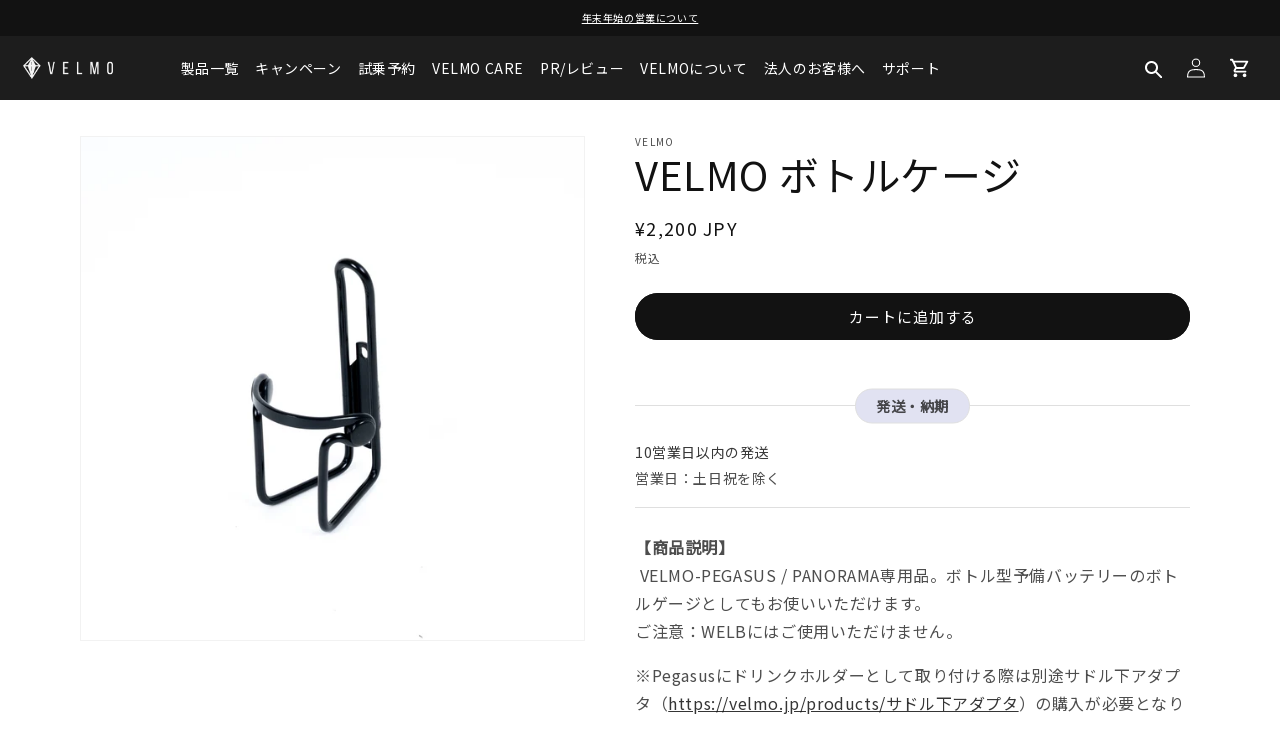

--- FILE ---
content_type: text/html; charset=utf-8
request_url: https://velmo.jp/products/velmo%E3%83%96%E3%83%A9%E3%83%B3%E3%83%89%E5%85%AC%E5%BC%8F-velmo-q2%E7%94%A8-%E3%83%9C%E3%83%88%E3%83%AB%E3%82%B1%E3%83%BC%E3%82%B8
body_size: 163911
content:















<!doctype html>
<html class="no-js" lang="ja">
  <head>
    <script type="text/javascript" src="https://js.crossees.com/csslp.js" async></script>
    <script src="//statics.a8.net/a8sales/a8sales.js"></script>
    <script src="//statics.a8.net/a8sales/a8crossDomain.js "></script>
    <!-- Google Tag Manager -->
    <script>(function(w,d,s,l,i){w[l]=w[l]||[];w[l].push({'gtm.start':
    new Date().getTime(),event:'gtm.js'});var f=d.getElementsByTagName(s)[0],
    j=d.createElement(s),dl=l!='dataLayer'?'&l='+l:'';j.async=true;j.src=
    'https://www.googletagmanager.com/gtm.js?id='+i+dl;f.parentNode.insertBefore(j,f);
    })(window,document,'script','dataLayer','GTM-NKBSW2H');</script>
    <!-- End Google Tag Manager -->
    <meta charset="utf-8">
    <meta http-equiv="X-UA-Compatible" content="IE=edge">
    <!-- <meta name="viewport" content="width=device-width,initial-scale=1"> -->
    <meta name="viewport" content="width=device-width,initial-scale=1.0,maximum-scale=1.0">
    <meta name="theme-color" content="">
    <link rel="canonical" href="https://velmo.jp/products/velmo%e3%83%96%e3%83%a9%e3%83%b3%e3%83%89%e5%85%ac%e5%bc%8f-velmo-q2%e7%94%a8-%e3%83%9c%e3%83%88%e3%83%ab%e3%82%b1%e3%83%bc%e3%82%b8">
    <link rel="preconnect" href="https://cdn.shopify.com" crossorigin>

    
<link rel="icon" type="image/png" href="//velmo.jp/cdn/shop/files/01_emb.png?crop=center&height=32&v=1698834817&width=32"><link rel="preconnect" href="https://fonts.shopifycdn.com" crossorigin><title>
        VELMO ボトルケージ
</title>
      <meta name="description" content="VELMO ボトルケージは、VELMO-PEGASUS / PANORAMA専用品。ボトル型予備バッテリーのボトルゲージとしてもお使いいただけます。日常の移動や買い物やお出かけにも最適で、快適な使い心地を実現します。【VELMO】公式オンラインストアで購入可。">
    

    

<meta property="og:site_name" content="VELMO">
<meta property="og:url" content="https://velmo.jp/products/velmo%e3%83%96%e3%83%a9%e3%83%b3%e3%83%89%e5%85%ac%e5%bc%8f-velmo-q2%e7%94%a8-%e3%83%9c%e3%83%88%e3%83%ab%e3%82%b1%e3%83%bc%e3%82%b8">
<meta property="og:title" content="VELMO ボトルケージ">
<meta property="og:type" content="product">
<meta property="og:description" content="VELMO ボトルケージは、VELMO-PEGASUS / PANORAMA専用品。ボトル型予備バッテリーのボトルゲージとしてもお使いいただけます。日常の移動や買い物やお出かけにも最適で、快適な使い心地を実現します。【VELMO】公式オンラインストアで購入可。"><meta property="og:image" content="http://velmo.jp/cdn/shop/files/33483cdbab8139394049f2290562354c.jpg?v=1709701381">
  <meta property="og:image:secure_url" content="https://velmo.jp/cdn/shop/files/33483cdbab8139394049f2290562354c.jpg?v=1709701381">
  <meta property="og:image:width" content="2795">
  <meta property="og:image:height" content="2795"><meta property="og:price:amount" content="2,200">
  <meta property="og:price:currency" content="JPY"><meta name="twitter:site" content="@velmo_mobility?s=21&t=MWffQ_06by6Y8djzh3hYJw"><meta name="twitter:card" content="summary_large_image">
<meta name="twitter:title" content="VELMO ボトルケージ">
<meta name="twitter:description" content="VELMO ボトルケージは、VELMO-PEGASUS / PANORAMA専用品。ボトル型予備バッテリーのボトルゲージとしてもお使いいただけます。日常の移動や買い物やお出かけにも最適で、快適な使い心地を実現します。【VELMO】公式オンラインストアで購入可。">


    <script src="//velmo.jp/cdn/shop/t/17/assets/constants.js?v=165488195745554878101709702141" defer="defer"></script>
    <script src="//velmo.jp/cdn/shop/t/17/assets/pubsub.js?v=2921868252632587581709702142" defer="defer"></script>
    <script src="//velmo.jp/cdn/shop/t/17/assets/global.js?v=85297797553816670871709702143" defer="defer"></script>
    
  <script>window.performance && window.performance.mark && window.performance.mark('shopify.content_for_header.start');</script><meta name="google-site-verification" content="GiRa-k6TIhErjtqtSv8Xf1g50Ykk9yHDLDeYpHSp5G8">
<meta name="facebook-domain-verification" content="21zs5cix1f0bftlfoip0v5707c5m38">
<meta id="shopify-digital-wallet" name="shopify-digital-wallet" content="/73476899127/digital_wallets/dialog">
<link rel="alternate" type="application/json+oembed" href="https://velmo.jp/products/velmo%e3%83%96%e3%83%a9%e3%83%b3%e3%83%89%e5%85%ac%e5%bc%8f-velmo-q2%e7%94%a8-%e3%83%9c%e3%83%88%e3%83%ab%e3%82%b1%e3%83%bc%e3%82%b8.oembed">
<script async="async" src="/checkouts/internal/preloads.js?locale=ja-JP"></script>
<script id="shopify-features" type="application/json">{"accessToken":"70efb2ee447ea794bbc7b9b35fa86321","betas":["rich-media-storefront-analytics"],"domain":"velmo.jp","predictiveSearch":false,"shopId":73476899127,"locale":"ja"}</script>
<script>var Shopify = Shopify || {};
Shopify.shop = "velmo-7982.myshopify.com";
Shopify.locale = "ja";
Shopify.currency = {"active":"JPY","rate":"1.0"};
Shopify.country = "JP";
Shopify.theme = {"name":"velmo","id":166492569911,"schema_name":"Dawn","schema_version":"8.0.1","theme_store_id":null,"role":"main"};
Shopify.theme.handle = "null";
Shopify.theme.style = {"id":null,"handle":null};
Shopify.cdnHost = "velmo.jp/cdn";
Shopify.routes = Shopify.routes || {};
Shopify.routes.root = "/";</script>
<script type="module">!function(o){(o.Shopify=o.Shopify||{}).modules=!0}(window);</script>
<script>!function(o){function n(){var o=[];function n(){o.push(Array.prototype.slice.apply(arguments))}return n.q=o,n}var t=o.Shopify=o.Shopify||{};t.loadFeatures=n(),t.autoloadFeatures=n()}(window);</script>
<script id="shop-js-analytics" type="application/json">{"pageType":"product"}</script>
<script defer="defer" async type="module" src="//velmo.jp/cdn/shopifycloud/shop-js/modules/v2/client.init-shop-cart-sync_B6iN3ppr.ja.esm.js"></script>
<script defer="defer" async type="module" src="//velmo.jp/cdn/shopifycloud/shop-js/modules/v2/chunk.common_JT7zyiq2.esm.js"></script>
<script type="module">
  await import("//velmo.jp/cdn/shopifycloud/shop-js/modules/v2/client.init-shop-cart-sync_B6iN3ppr.ja.esm.js");
await import("//velmo.jp/cdn/shopifycloud/shop-js/modules/v2/chunk.common_JT7zyiq2.esm.js");

  window.Shopify.SignInWithShop?.initShopCartSync?.({"fedCMEnabled":true,"windoidEnabled":true});

</script>
<script>(function() {
  var isLoaded = false;
  function asyncLoad() {
    if (isLoaded) return;
    isLoaded = true;
    var urls = ["https:\/\/d3p29gcwgas9m8.cloudfront.net\/assets\/js\/index.js?shop=velmo-7982.myshopify.com","https:\/\/cdn-bundler.nice-team.net\/app\/js\/bundler.js?shop=velmo-7982.myshopify.com","https:\/\/documents-app.mixlogue.jp\/scripts\/delivery.js?shop=velmo-7982.myshopify.com","https:\/\/documents-app.mixlogue.jp\/scripts\/ue87f9sf8e7rd.min.js?shop=velmo-7982.myshopify.com","https:\/\/cdn.hextom.com\/js\/ultimatesalesboost.js?shop=velmo-7982.myshopify.com","https:\/\/na.shgcdn3.com\/pixel-collector.js?shop=velmo-7982.myshopify.com"];
    for (var i = 0; i < urls.length; i++) {
      var s = document.createElement('script');
      s.type = 'text/javascript';
      s.async = true;
      s.src = urls[i];
      var x = document.getElementsByTagName('script')[0];
      x.parentNode.insertBefore(s, x);
    }
  };
  if(window.attachEvent) {
    window.attachEvent('onload', asyncLoad);
  } else {
    window.addEventListener('load', asyncLoad, false);
  }
})();</script>
<script id="__st">var __st={"a":73476899127,"offset":32400,"reqid":"27481677-17c1-4e37-acda-5094be646452-1768571011","pageurl":"velmo.jp\/products\/velmo%E3%83%96%E3%83%A9%E3%83%B3%E3%83%89%E5%85%AC%E5%BC%8F-velmo-q2%E7%94%A8-%E3%83%9C%E3%83%88%E3%83%AB%E3%82%B1%E3%83%BC%E3%82%B8","u":"30b2714bc4e9","p":"product","rtyp":"product","rid":8223171281207};</script>
<script>window.ShopifyPaypalV4VisibilityTracking = true;</script>
<script id="captcha-bootstrap">!function(){'use strict';const t='contact',e='account',n='new_comment',o=[[t,t],['blogs',n],['comments',n],[t,'customer']],c=[[e,'customer_login'],[e,'guest_login'],[e,'recover_customer_password'],[e,'create_customer']],r=t=>t.map((([t,e])=>`form[action*='/${t}']:not([data-nocaptcha='true']) input[name='form_type'][value='${e}']`)).join(','),a=t=>()=>t?[...document.querySelectorAll(t)].map((t=>t.form)):[];function s(){const t=[...o],e=r(t);return a(e)}const i='password',u='form_key',d=['recaptcha-v3-token','g-recaptcha-response','h-captcha-response',i],f=()=>{try{return window.sessionStorage}catch{return}},m='__shopify_v',_=t=>t.elements[u];function p(t,e,n=!1){try{const o=window.sessionStorage,c=JSON.parse(o.getItem(e)),{data:r}=function(t){const{data:e,action:n}=t;return t[m]||n?{data:e,action:n}:{data:t,action:n}}(c);for(const[e,n]of Object.entries(r))t.elements[e]&&(t.elements[e].value=n);n&&o.removeItem(e)}catch(o){console.error('form repopulation failed',{error:o})}}const l='form_type',E='cptcha';function T(t){t.dataset[E]=!0}const w=window,h=w.document,L='Shopify',v='ce_forms',y='captcha';let A=!1;((t,e)=>{const n=(g='f06e6c50-85a8-45c8-87d0-21a2b65856fe',I='https://cdn.shopify.com/shopifycloud/storefront-forms-hcaptcha/ce_storefront_forms_captcha_hcaptcha.v1.5.2.iife.js',D={infoText:'hCaptchaによる保護',privacyText:'プライバシー',termsText:'利用規約'},(t,e,n)=>{const o=w[L][v],c=o.bindForm;if(c)return c(t,g,e,D).then(n);var r;o.q.push([[t,g,e,D],n]),r=I,A||(h.body.append(Object.assign(h.createElement('script'),{id:'captcha-provider',async:!0,src:r})),A=!0)});var g,I,D;w[L]=w[L]||{},w[L][v]=w[L][v]||{},w[L][v].q=[],w[L][y]=w[L][y]||{},w[L][y].protect=function(t,e){n(t,void 0,e),T(t)},Object.freeze(w[L][y]),function(t,e,n,w,h,L){const[v,y,A,g]=function(t,e,n){const i=e?o:[],u=t?c:[],d=[...i,...u],f=r(d),m=r(i),_=r(d.filter((([t,e])=>n.includes(e))));return[a(f),a(m),a(_),s()]}(w,h,L),I=t=>{const e=t.target;return e instanceof HTMLFormElement?e:e&&e.form},D=t=>v().includes(t);t.addEventListener('submit',(t=>{const e=I(t);if(!e)return;const n=D(e)&&!e.dataset.hcaptchaBound&&!e.dataset.recaptchaBound,o=_(e),c=g().includes(e)&&(!o||!o.value);(n||c)&&t.preventDefault(),c&&!n&&(function(t){try{if(!f())return;!function(t){const e=f();if(!e)return;const n=_(t);if(!n)return;const o=n.value;o&&e.removeItem(o)}(t);const e=Array.from(Array(32),(()=>Math.random().toString(36)[2])).join('');!function(t,e){_(t)||t.append(Object.assign(document.createElement('input'),{type:'hidden',name:u})),t.elements[u].value=e}(t,e),function(t,e){const n=f();if(!n)return;const o=[...t.querySelectorAll(`input[type='${i}']`)].map((({name:t})=>t)),c=[...d,...o],r={};for(const[a,s]of new FormData(t).entries())c.includes(a)||(r[a]=s);n.setItem(e,JSON.stringify({[m]:1,action:t.action,data:r}))}(t,e)}catch(e){console.error('failed to persist form',e)}}(e),e.submit())}));const S=(t,e)=>{t&&!t.dataset[E]&&(n(t,e.some((e=>e===t))),T(t))};for(const o of['focusin','change'])t.addEventListener(o,(t=>{const e=I(t);D(e)&&S(e,y())}));const B=e.get('form_key'),M=e.get(l),P=B&&M;t.addEventListener('DOMContentLoaded',(()=>{const t=y();if(P)for(const e of t)e.elements[l].value===M&&p(e,B);[...new Set([...A(),...v().filter((t=>'true'===t.dataset.shopifyCaptcha))])].forEach((e=>S(e,t)))}))}(h,new URLSearchParams(w.location.search),n,t,e,['guest_login'])})(!0,!0)}();</script>
<script integrity="sha256-4kQ18oKyAcykRKYeNunJcIwy7WH5gtpwJnB7kiuLZ1E=" data-source-attribution="shopify.loadfeatures" defer="defer" src="//velmo.jp/cdn/shopifycloud/storefront/assets/storefront/load_feature-a0a9edcb.js" crossorigin="anonymous"></script>
<script data-source-attribution="shopify.dynamic_checkout.dynamic.init">var Shopify=Shopify||{};Shopify.PaymentButton=Shopify.PaymentButton||{isStorefrontPortableWallets:!0,init:function(){window.Shopify.PaymentButton.init=function(){};var t=document.createElement("script");t.src="https://velmo.jp/cdn/shopifycloud/portable-wallets/latest/portable-wallets.ja.js",t.type="module",document.head.appendChild(t)}};
</script>
<script data-source-attribution="shopify.dynamic_checkout.buyer_consent">
  function portableWalletsHideBuyerConsent(e){var t=document.getElementById("shopify-buyer-consent"),n=document.getElementById("shopify-subscription-policy-button");t&&n&&(t.classList.add("hidden"),t.setAttribute("aria-hidden","true"),n.removeEventListener("click",e))}function portableWalletsShowBuyerConsent(e){var t=document.getElementById("shopify-buyer-consent"),n=document.getElementById("shopify-subscription-policy-button");t&&n&&(t.classList.remove("hidden"),t.removeAttribute("aria-hidden"),n.addEventListener("click",e))}window.Shopify?.PaymentButton&&(window.Shopify.PaymentButton.hideBuyerConsent=portableWalletsHideBuyerConsent,window.Shopify.PaymentButton.showBuyerConsent=portableWalletsShowBuyerConsent);
</script>
<script data-source-attribution="shopify.dynamic_checkout.cart.bootstrap">document.addEventListener("DOMContentLoaded",(function(){function t(){return document.querySelector("shopify-accelerated-checkout-cart, shopify-accelerated-checkout")}if(t())Shopify.PaymentButton.init();else{new MutationObserver((function(e,n){t()&&(Shopify.PaymentButton.init(),n.disconnect())})).observe(document.body,{childList:!0,subtree:!0})}}));
</script>
<script id="sections-script" data-sections="custom-header,footer" defer="defer" src="//velmo.jp/cdn/shop/t/17/compiled_assets/scripts.js?36387"></script>
<script>window.performance && window.performance.mark && window.performance.mark('shopify.content_for_header.end');</script>
  





  <script type="text/javascript">
    
      window.__shgMoneyFormat = window.__shgMoneyFormat || {"JPY":{"currency":"JPY","currency_symbol":"¥","currency_symbol_location":"left","decimal_places":0,"decimal_separator":".","thousands_separator":","}};
    
    window.__shgCurrentCurrencyCode = window.__shgCurrentCurrencyCode || {
      currency: "JPY",
      currency_symbol: "¥",
      decimal_separator: ".",
      thousands_separator: ",",
      decimal_places: 2,
      currency_symbol_location: "left"
    };
  </script>





    <style data-shopify>
      @font-face {
  font-family: Montserrat;
  font-weight: 400;
  font-style: normal;
  font-display: swap;
  src: url("//velmo.jp/cdn/fonts/montserrat/montserrat_n4.81949fa0ac9fd2021e16436151e8eaa539321637.woff2") format("woff2"),
       url("//velmo.jp/cdn/fonts/montserrat/montserrat_n4.a6c632ca7b62da89c3594789ba828388aac693fe.woff") format("woff");
}

      @font-face {
  font-family: Montserrat;
  font-weight: 700;
  font-style: normal;
  font-display: swap;
  src: url("//velmo.jp/cdn/fonts/montserrat/montserrat_n7.3c434e22befd5c18a6b4afadb1e3d77c128c7939.woff2") format("woff2"),
       url("//velmo.jp/cdn/fonts/montserrat/montserrat_n7.5d9fa6e2cae713c8fb539a9876489d86207fe957.woff") format("woff");
}

      @font-face {
  font-family: Montserrat;
  font-weight: 400;
  font-style: italic;
  font-display: swap;
  src: url("//velmo.jp/cdn/fonts/montserrat/montserrat_i4.5a4ea298b4789e064f62a29aafc18d41f09ae59b.woff2") format("woff2"),
       url("//velmo.jp/cdn/fonts/montserrat/montserrat_i4.072b5869c5e0ed5b9d2021e4c2af132e16681ad2.woff") format("woff");
}

      @font-face {
  font-family: Montserrat;
  font-weight: 700;
  font-style: italic;
  font-display: swap;
  src: url("//velmo.jp/cdn/fonts/montserrat/montserrat_i7.a0d4a463df4f146567d871890ffb3c80408e7732.woff2") format("woff2"),
       url("//velmo.jp/cdn/fonts/montserrat/montserrat_i7.f6ec9f2a0681acc6f8152c40921d2a4d2e1a2c78.woff") format("woff");
}

      @font-face {
  font-family: Barlow;
  font-weight: 500;
  font-style: normal;
  font-display: swap;
  src: url("//velmo.jp/cdn/fonts/barlow/barlow_n5.a193a1990790eba0cc5cca569d23799830e90f07.woff2") format("woff2"),
       url("//velmo.jp/cdn/fonts/barlow/barlow_n5.ae31c82169b1dc0715609b8cc6a610b917808358.woff") format("woff");
}


      :root {
        --font-body-family: Montserrat, sans-serif;
        --font-body-style: normal;
        --font-body-weight: 400;
        --font-body-weight-bold: 700;

        --font-heading-family: Barlow, sans-serif;
        --font-heading-style: normal;
        --font-heading-weight: 500;

        --font-body-scale: 1.0;
        --font-heading-scale: 1.0;

        --color-base-text: 18, 18, 18;
        --color-shadow: 18, 18, 18;
        --color-base-background-1: 255, 255, 255;
        --color-base-background-2: 243, 243, 243;
        --color-base-solid-button-labels: 255, 255, 255;
        --color-base-outline-button-labels: 18, 18, 18;
        --color-base-accent-1: 18, 18, 18;
        --color-base-accent-2: 6, 199, 85;
        --payment-terms-background-color: #ffffff;

        --gradient-base-background-1: #ffffff;
        --gradient-base-background-2: #f3f3f3;
        --gradient-base-accent-1: #121212;
        --gradient-base-accent-2: #06c755;

        --media-padding: px;
        --media-border-opacity: 0.05;
        --media-border-width: 1px;
        --media-radius: 0px;
        --media-shadow-opacity: 0.0;
        --media-shadow-horizontal-offset: 0px;
        --media-shadow-vertical-offset: 4px;
        --media-shadow-blur-radius: 5px;
        --media-shadow-visible: 0;

        --page-width: 120rem;
        --page-width-margin: 0rem;

        --product-card-image-padding: 0.0rem;
        --product-card-corner-radius: 0.0rem;
        --product-card-text-alignment: left;
        --product-card-border-width: 0.0rem;
        --product-card-border-opacity: 0.1;
        --product-card-shadow-opacity: 0.0;
        --product-card-shadow-visible: 0;
        --product-card-shadow-horizontal-offset: 0.0rem;
        --product-card-shadow-vertical-offset: 0.4rem;
        --product-card-shadow-blur-radius: 0.5rem;

        --collection-card-image-padding: 0.0rem;
        --collection-card-corner-radius: 0.0rem;
        --collection-card-text-alignment: left;
        --collection-card-border-width: 0.0rem;
        --collection-card-border-opacity: 0.1;
        --collection-card-shadow-opacity: 0.0;
        --collection-card-shadow-visible: 0;
        --collection-card-shadow-horizontal-offset: 0.0rem;
        --collection-card-shadow-vertical-offset: 0.4rem;
        --collection-card-shadow-blur-radius: 0.5rem;

        --blog-card-image-padding: 0.0rem;
        --blog-card-corner-radius: 0.0rem;
        --blog-card-text-alignment: left;
        --blog-card-border-width: 0.0rem;
        --blog-card-border-opacity: 0.1;
        --blog-card-shadow-opacity: 0.0;
        --blog-card-shadow-visible: 0;
        --blog-card-shadow-horizontal-offset: 0.0rem;
        --blog-card-shadow-vertical-offset: 0.4rem;
        --blog-card-shadow-blur-radius: 0.5rem;

        --badge-corner-radius: 4.0rem;

        --popup-border-width: 1px;
        --popup-border-opacity: 0.1;
        --popup-corner-radius: 0px;
        --popup-shadow-opacity: 0.0;
        --popup-shadow-horizontal-offset: 0px;
        --popup-shadow-vertical-offset: 4px;
        --popup-shadow-blur-radius: 5px;

        --drawer-border-width: 1px;
        --drawer-border-opacity: 0.1;
        --drawer-shadow-opacity: 0.0;
        --drawer-shadow-horizontal-offset: 0px;
        --drawer-shadow-vertical-offset: 4px;
        --drawer-shadow-blur-radius: 5px;

        --spacing-sections-desktop: 0px;
        --spacing-sections-mobile: 0px;

        --grid-desktop-vertical-spacing: 32px;
        --grid-desktop-horizontal-spacing: 20px;
        --grid-mobile-vertical-spacing: 16px;
        --grid-mobile-horizontal-spacing: 10px;

        --text-boxes-border-opacity: 0.1;
        --text-boxes-border-width: 0px;
        --text-boxes-radius: 0px;
        --text-boxes-shadow-opacity: 0.0;
        --text-boxes-shadow-visible: 0;
        --text-boxes-shadow-horizontal-offset: 0px;
        --text-boxes-shadow-vertical-offset: 4px;
        --text-boxes-shadow-blur-radius: 5px;

        --buttons-radius: 40px;
        --buttons-radius-outset: 41px;
        --buttons-border-width: 1px;
        --buttons-border-opacity: 1.0;
        --buttons-shadow-opacity: 0.0;
        --buttons-shadow-visible: 0;
        --buttons-shadow-horizontal-offset: 0px;
        --buttons-shadow-vertical-offset: 4px;
        --buttons-shadow-blur-radius: 0px;
        --buttons-border-offset: 0.3px;

        --inputs-radius: 0px;
        --inputs-border-width: 1px;
        --inputs-border-opacity: 0.55;
        --inputs-shadow-opacity: 0.0;
        --inputs-shadow-horizontal-offset: 0px;
        --inputs-margin-offset: 0px;
        --inputs-shadow-vertical-offset: 0px;
        --inputs-shadow-blur-radius: 5px;
        --inputs-radius-outset: 0px;

        --variant-pills-radius: 40px;
        --variant-pills-border-width: 1px;
        --variant-pills-border-opacity: 0.55;
        --variant-pills-shadow-opacity: 0.0;
        --variant-pills-shadow-horizontal-offset: 0px;
        --variant-pills-shadow-vertical-offset: 4px;
        --variant-pills-shadow-blur-radius: 5px;
      }

      *,
      *::before,
      *::after {
        box-sizing: inherit;
      }

      html {
        box-sizing: border-box;
        font-size: calc(var(--font-body-scale) * 62.5%);
        height: 100%;
      }

      body {
        display: grid;
        grid-template-rows: auto auto 1fr auto;
        grid-template-columns: 100%;
        min-height: 100%;
        margin: 0;
        font-size: 1.5rem;
        letter-spacing: 0.06rem;
        line-height: calc(1 + 0.8 / var(--font-body-scale));
        font-family: var(--font-body-family);
        font-style: var(--font-body-style);
        font-weight: var(--font-body-weight);
      }

      @media screen and (min-width: 750px) {
        body {
          font-size: 1.6rem;
        }
      }
    </style>

    <link href="//velmo.jp/cdn/shop/t/17/assets/base.css?v=831047894957930821709702140" rel="stylesheet" type="text/css" media="all" />

    <link href="//velmo.jp/cdn/shop/t/17/assets/overwrite-style.css?v=109358852360070098571757033204" rel="stylesheet" type="text/css" media="all" />
    <script src="//velmo.jp/cdn/shop/t/17/assets/bundle.js?v=68485766829173249041709702140" defer="defer"></script>
    <script src="https://cdn.paidy.com/promotional-messaging/general/paidy-upsell-widget.js" defer="defer"></script><link rel="preload" as="font" href="//velmo.jp/cdn/fonts/montserrat/montserrat_n4.81949fa0ac9fd2021e16436151e8eaa539321637.woff2" type="font/woff2" crossorigin><link rel="preload" as="font" href="//velmo.jp/cdn/fonts/barlow/barlow_n5.a193a1990790eba0cc5cca569d23799830e90f07.woff2" type="font/woff2" crossorigin><link rel="stylesheet" href="//velmo.jp/cdn/shop/t/17/assets/component-predictive-search.css?v=85913294783299393391709702140" media="print" onload="this.media='all'"><script>document.documentElement.className = document.documentElement.className.replace('no-js', 'js');
    if (Shopify.designMode) {
      document.documentElement.classList.add('shopify-design-mode');
    }
    </script>

  

<script type="text/javascript">
  
    window.SHG_CUSTOMER = null;
  
</script>








  <link rel="stylesheet" type="text/css" href="https://cdn.shopify.com/s/files/1/0734/7689/9127/files/font-awesome-all.min.css">



<!-- BEGIN app block: shopify://apps/pagefly-page-builder/blocks/app-embed/83e179f7-59a0-4589-8c66-c0dddf959200 -->

<!-- BEGIN app snippet: pagefly-cro-ab-testing-main -->







<script>
  ;(function () {
    const url = new URL(window.location)
    const viewParam = url.searchParams.get('view')
    if (viewParam && viewParam.includes('variant-pf-')) {
      url.searchParams.set('pf_v', viewParam)
      url.searchParams.delete('view')
      window.history.replaceState({}, '', url)
    }
  })()
</script>



<script type='module'>
  
  window.PAGEFLY_CRO = window.PAGEFLY_CRO || {}

  window.PAGEFLY_CRO['data_debug'] = {
    original_template_suffix: "all_products",
    allow_ab_test: false,
    ab_test_start_time: 0,
    ab_test_end_time: 0,
    today_date_time: 1768571011000,
  }
  window.PAGEFLY_CRO['GA4'] = { enabled: true}
</script>

<!-- END app snippet -->








  <script src='https://cdn.shopify.com/extensions/019bb4f9-aed6-78a3-be91-e9d44663e6bf/pagefly-page-builder-215/assets/pagefly-helper.js' defer='defer'></script>

  <script src='https://cdn.shopify.com/extensions/019bb4f9-aed6-78a3-be91-e9d44663e6bf/pagefly-page-builder-215/assets/pagefly-general-helper.js' defer='defer'></script>

  <script src='https://cdn.shopify.com/extensions/019bb4f9-aed6-78a3-be91-e9d44663e6bf/pagefly-page-builder-215/assets/pagefly-snap-slider.js' defer='defer'></script>

  <script src='https://cdn.shopify.com/extensions/019bb4f9-aed6-78a3-be91-e9d44663e6bf/pagefly-page-builder-215/assets/pagefly-slideshow-v3.js' defer='defer'></script>

  <script src='https://cdn.shopify.com/extensions/019bb4f9-aed6-78a3-be91-e9d44663e6bf/pagefly-page-builder-215/assets/pagefly-slideshow-v4.js' defer='defer'></script>

  <script src='https://cdn.shopify.com/extensions/019bb4f9-aed6-78a3-be91-e9d44663e6bf/pagefly-page-builder-215/assets/pagefly-glider.js' defer='defer'></script>

  <script src='https://cdn.shopify.com/extensions/019bb4f9-aed6-78a3-be91-e9d44663e6bf/pagefly-page-builder-215/assets/pagefly-slideshow-v1-v2.js' defer='defer'></script>

  <script src='https://cdn.shopify.com/extensions/019bb4f9-aed6-78a3-be91-e9d44663e6bf/pagefly-page-builder-215/assets/pagefly-product-media.js' defer='defer'></script>

  <script src='https://cdn.shopify.com/extensions/019bb4f9-aed6-78a3-be91-e9d44663e6bf/pagefly-page-builder-215/assets/pagefly-product.js' defer='defer'></script>


<script id='pagefly-helper-data' type='application/json'>
  {
    "page_optimization": {
      "assets_prefetching": false
    },
    "elements_asset_mapper": {
      "Accordion": "https://cdn.shopify.com/extensions/019bb4f9-aed6-78a3-be91-e9d44663e6bf/pagefly-page-builder-215/assets/pagefly-accordion.js",
      "Accordion3": "https://cdn.shopify.com/extensions/019bb4f9-aed6-78a3-be91-e9d44663e6bf/pagefly-page-builder-215/assets/pagefly-accordion3.js",
      "CountDown": "https://cdn.shopify.com/extensions/019bb4f9-aed6-78a3-be91-e9d44663e6bf/pagefly-page-builder-215/assets/pagefly-countdown.js",
      "GMap1": "https://cdn.shopify.com/extensions/019bb4f9-aed6-78a3-be91-e9d44663e6bf/pagefly-page-builder-215/assets/pagefly-gmap.js",
      "GMap2": "https://cdn.shopify.com/extensions/019bb4f9-aed6-78a3-be91-e9d44663e6bf/pagefly-page-builder-215/assets/pagefly-gmap.js",
      "GMapBasicV2": "https://cdn.shopify.com/extensions/019bb4f9-aed6-78a3-be91-e9d44663e6bf/pagefly-page-builder-215/assets/pagefly-gmap.js",
      "GMapAdvancedV2": "https://cdn.shopify.com/extensions/019bb4f9-aed6-78a3-be91-e9d44663e6bf/pagefly-page-builder-215/assets/pagefly-gmap.js",
      "HTML.Video": "https://cdn.shopify.com/extensions/019bb4f9-aed6-78a3-be91-e9d44663e6bf/pagefly-page-builder-215/assets/pagefly-htmlvideo.js",
      "HTML.Video2": "https://cdn.shopify.com/extensions/019bb4f9-aed6-78a3-be91-e9d44663e6bf/pagefly-page-builder-215/assets/pagefly-htmlvideo2.js",
      "HTML.Video3": "https://cdn.shopify.com/extensions/019bb4f9-aed6-78a3-be91-e9d44663e6bf/pagefly-page-builder-215/assets/pagefly-htmlvideo2.js",
      "BackgroundVideo": "https://cdn.shopify.com/extensions/019bb4f9-aed6-78a3-be91-e9d44663e6bf/pagefly-page-builder-215/assets/pagefly-htmlvideo2.js",
      "Instagram": "https://cdn.shopify.com/extensions/019bb4f9-aed6-78a3-be91-e9d44663e6bf/pagefly-page-builder-215/assets/pagefly-instagram.js",
      "Instagram2": "https://cdn.shopify.com/extensions/019bb4f9-aed6-78a3-be91-e9d44663e6bf/pagefly-page-builder-215/assets/pagefly-instagram.js",
      "Insta3": "https://cdn.shopify.com/extensions/019bb4f9-aed6-78a3-be91-e9d44663e6bf/pagefly-page-builder-215/assets/pagefly-instagram3.js",
      "Tabs": "https://cdn.shopify.com/extensions/019bb4f9-aed6-78a3-be91-e9d44663e6bf/pagefly-page-builder-215/assets/pagefly-tab.js",
      "Tabs3": "https://cdn.shopify.com/extensions/019bb4f9-aed6-78a3-be91-e9d44663e6bf/pagefly-page-builder-215/assets/pagefly-tab3.js",
      "ProductBox": "https://cdn.shopify.com/extensions/019bb4f9-aed6-78a3-be91-e9d44663e6bf/pagefly-page-builder-215/assets/pagefly-cart.js",
      "FBPageBox2": "https://cdn.shopify.com/extensions/019bb4f9-aed6-78a3-be91-e9d44663e6bf/pagefly-page-builder-215/assets/pagefly-facebook.js",
      "FBLikeButton2": "https://cdn.shopify.com/extensions/019bb4f9-aed6-78a3-be91-e9d44663e6bf/pagefly-page-builder-215/assets/pagefly-facebook.js",
      "TwitterFeed2": "https://cdn.shopify.com/extensions/019bb4f9-aed6-78a3-be91-e9d44663e6bf/pagefly-page-builder-215/assets/pagefly-twitter.js",
      "Paragraph4": "https://cdn.shopify.com/extensions/019bb4f9-aed6-78a3-be91-e9d44663e6bf/pagefly-page-builder-215/assets/pagefly-paragraph4.js",

      "AliReviews": "https://cdn.shopify.com/extensions/019bb4f9-aed6-78a3-be91-e9d44663e6bf/pagefly-page-builder-215/assets/pagefly-3rd-elements.js",
      "BackInStock": "https://cdn.shopify.com/extensions/019bb4f9-aed6-78a3-be91-e9d44663e6bf/pagefly-page-builder-215/assets/pagefly-3rd-elements.js",
      "GloboBackInStock": "https://cdn.shopify.com/extensions/019bb4f9-aed6-78a3-be91-e9d44663e6bf/pagefly-page-builder-215/assets/pagefly-3rd-elements.js",
      "GrowaveWishlist": "https://cdn.shopify.com/extensions/019bb4f9-aed6-78a3-be91-e9d44663e6bf/pagefly-page-builder-215/assets/pagefly-3rd-elements.js",
      "InfiniteOptionsShopPad": "https://cdn.shopify.com/extensions/019bb4f9-aed6-78a3-be91-e9d44663e6bf/pagefly-page-builder-215/assets/pagefly-3rd-elements.js",
      "InkybayProductPersonalizer": "https://cdn.shopify.com/extensions/019bb4f9-aed6-78a3-be91-e9d44663e6bf/pagefly-page-builder-215/assets/pagefly-3rd-elements.js",
      "LimeSpot": "https://cdn.shopify.com/extensions/019bb4f9-aed6-78a3-be91-e9d44663e6bf/pagefly-page-builder-215/assets/pagefly-3rd-elements.js",
      "Loox": "https://cdn.shopify.com/extensions/019bb4f9-aed6-78a3-be91-e9d44663e6bf/pagefly-page-builder-215/assets/pagefly-3rd-elements.js",
      "Opinew": "https://cdn.shopify.com/extensions/019bb4f9-aed6-78a3-be91-e9d44663e6bf/pagefly-page-builder-215/assets/pagefly-3rd-elements.js",
      "Powr": "https://cdn.shopify.com/extensions/019bb4f9-aed6-78a3-be91-e9d44663e6bf/pagefly-page-builder-215/assets/pagefly-3rd-elements.js",
      "ProductReviews": "https://cdn.shopify.com/extensions/019bb4f9-aed6-78a3-be91-e9d44663e6bf/pagefly-page-builder-215/assets/pagefly-3rd-elements.js",
      "PushOwl": "https://cdn.shopify.com/extensions/019bb4f9-aed6-78a3-be91-e9d44663e6bf/pagefly-page-builder-215/assets/pagefly-3rd-elements.js",
      "ReCharge": "https://cdn.shopify.com/extensions/019bb4f9-aed6-78a3-be91-e9d44663e6bf/pagefly-page-builder-215/assets/pagefly-3rd-elements.js",
      "Rivyo": "https://cdn.shopify.com/extensions/019bb4f9-aed6-78a3-be91-e9d44663e6bf/pagefly-page-builder-215/assets/pagefly-3rd-elements.js",
      "TrackingMore": "https://cdn.shopify.com/extensions/019bb4f9-aed6-78a3-be91-e9d44663e6bf/pagefly-page-builder-215/assets/pagefly-3rd-elements.js",
      "Vitals": "https://cdn.shopify.com/extensions/019bb4f9-aed6-78a3-be91-e9d44663e6bf/pagefly-page-builder-215/assets/pagefly-3rd-elements.js",
      "Wiser": "https://cdn.shopify.com/extensions/019bb4f9-aed6-78a3-be91-e9d44663e6bf/pagefly-page-builder-215/assets/pagefly-3rd-elements.js"
    },
    "custom_elements_mapper": {
      "pf-click-action-element": "https://cdn.shopify.com/extensions/019bb4f9-aed6-78a3-be91-e9d44663e6bf/pagefly-page-builder-215/assets/pagefly-click-action-element.js",
      "pf-dialog-element": "https://cdn.shopify.com/extensions/019bb4f9-aed6-78a3-be91-e9d44663e6bf/pagefly-page-builder-215/assets/pagefly-dialog-element.js"
    }
  }
</script>


<!-- END app block --><!-- BEGIN app block: shopify://apps//blocks/pre-order-app/290ed845-6a31-49a7-a244-443963fc8b13 --><!-- BEGIN app snippet: settings-json -->
<script id='ruffruff-pre-order-settings-json' type='application/json'>{"cacheDateTime": "1768571011","domain": "velmo.jp","shopId": "73476899127","preOrderBadgeCondition": "none","preOrderBadgeTitle": "","hideCopyright": true,"backInStockEnabled": false,"backInStockCustomizeEnabled": false,"backInStockButtonName": "再入荷通知を受け取る","backInStockProductMessage": "登録すると、この商品の再入荷のお知らせを受け取ることができます。","backInStockModalTitle": "再入荷通知を受け取る","backInStockModalDescription": "登録すると、この商品の再入荷のお知らせを受け取ることができます。","backInStockModalThanksMessage": "再入荷通知の登録が完了しました。","backInStockExcludedCollections": [],"backInStockExcludedProducts": [],"customizeEnabled": false,"cartCheckoutValidation": "none","cartValidationEnabled": false,"checkoutValidationEnabled": false,"productValidationEnabled": false,"outOfConditionValidationEnabled": true,"outOfConditionValidationMessage": "カート追加時と商品の情報が変わっているため、カートから該当商品を削除して、再度追加し直してください。","productMessagePropertyName": "","cartButtonBackgroundColor": "#FFFFFF","cartButtonTextColor": "#6F7372","cartButtonIfNotMetBackgroundColor": "#FFFFFF","cartButtonIfNotMetTextColor": "#6F7372","backInStockButtonBackgroundColor": "#FFFFFF","backInStockButtonTextColor": "#6F7372","cartValidationMessage": "カート内に同時に注文できない商品が含まれています。","checkoutValidationMessage": "","productValidationMessage": "カート内に同時に注文できない商品が含まれています。","purchaseQuantityLimitMessage": "購入可能数の上限を超過している商品があるため購入できません。"}</script>
<!-- END app snippet --><!-- BEGIN app snippet: customer-json --><script id='ruffruff-pre-order-customer-json' type='application/json'>{"cacheDateTime": "1768571011","hasAccount": false,"tags": []}</script>
<!-- END app snippet --><!-- BEGIN app snippet: product-json -->
<script id='ruffruff-pre-order-product-json' type='application/json'>{"cacheDateTime": "1768571011","defaultVariantId": "44979418202423","handle": "velmoブランド公式-velmo-q2用-ボトルケージ","hasOnlyDefaultVariant": true,"id": "8223171281207","title": "VELMO ボトルケージ","variants": {"44979418202423": {"available": true,"id": "44979418202423","inventoryPolicy": "deny","isBackInStock": false,"preOrderRule":null,"productId": "8223171281207","quantity": 31,"requiresSellingPlan": false,"sellingPlanGroup":null,"title": "VELMO ボトルケージ"}}}</script>
<!-- END app snippet --><script src="https://cdn.shopify.com/extensions/019b5888-8287-78ea-808c-bc21099b72c0/version-175/assets/ruffruff-pre-order.js" type="text/javascript" defer="defer"></script><link href="//cdn.shopify.com/extensions/019b5888-8287-78ea-808c-bc21099b72c0/version-175/assets/ruffruff-pre-order.css" rel="stylesheet" type="text/css" media="all" />
<!-- END app block --><!-- BEGIN app block: shopify://apps/tipo-related-products/blocks/app-embed/75cf2d86-3988-45e7-8f28-ada23c99704f --><script type="text/javascript">
  
    
    
    var Globo = Globo || {};
    window.Globo.RelatedProducts = window.Globo.RelatedProducts || {}; window.moneyFormat = "¥{{amount_no_decimals}}"; window.shopCurrency = "JPY";
    window.globoRelatedProductsConfig = {
      __webpack_public_path__ : "https://cdn.shopify.com/extensions/019a6293-eea2-75db-9d64-cc7878a1288f/related-test-cli3-121/assets/", apiUrl: "https://related-products.globo.io/api", alternateApiUrl: "https://related-products.globo.io",
      shop: "velmo-7982.myshopify.com", domain: "velmo.jp",themeOs20: true, page: 'product',
      customer:null,
      urls:  { search: '/apps/glorelated/data', collection: '/apps/glorelated/data'} ,
      translation: {"add_to_cart":"Add to cart","add_to_cart_ja":"カートに追加する","added_to_cart":"Added to cart","added_to_cart_ja":"カートに追加しました","add_to_cart_short":"ADD","add_to_cart_short_ja":"追加","added_to_cart_short":"ADDED","added_to_cart_short_ja":"追加しました","add_selected_to_cart":"Add selected to cart","add_selected_to_cart_ja":"","added_selected_to_cart":"Added selected to cart","added_selected_to_cart_ja":"","sale":"Sale","sale_ja":"","total_price":"Total price:","total_price_ja":"","this_item":"This item:","this_item_ja":"","sold_out":"Sold out","sold_out_ja":""},
      settings: {"hidewatermark":false,"redirect":true,"new_tab":true,"image_ratio":"400:500","visible_tags":null,"hidden_tags":null,"hidden_collections":null,"exclude_tags":null,"carousel_autoplay":false,"carousel_disable_in_mobile":false,"carousel_loop":true,"carousel_rtl":false,"carousel_items":"5","sold_out":false,"discount":{"enable":false,"condition":"any","type":"percentage","value":10},"copyright":"Powered by \u003ca href=\"https:\/\/tipo.io\" target=\"_blank\" title=\"Make eCommerce better with Tipo Apps\"\u003eTipo\u003c\/a\u003e \u003ca href=\"https:\/\/apps.shopify.com\/globo-related-products\" target=\"_blank\"  title=\"Tipo Related Products, Upsell\"\u003eRelated\u003c\/a\u003e"},
      boughtTogetherIds: {},
      trendingProducts: ["velmoブランド公式-velmo-spark","spark専用-脱着式後ろカゴ","velmo-spark-専用マグネットケース-airtag","velmo-one-touch-smartphone-holder","velmo-multi-mount-wire-lock","velmo-panorama-front-carrier-l","キャスター付き輪行袋","velmo-pulse-バスケットl-フロントキャリアセット","velmo-pulse-折りたたみ電動自転車-コピー","ナンバー代行チケット","velmoブランド公式-velmo-q2用-ボトルケージ","tsマーク","velmo-panorama-専用ベル-airtag","velmo-pulse-バスケットl-1","velmo-pegasus-オレンジno-36","velmo-spark-client-251208-1","velmo-pico用-リアキャリア","velmo-pico","velmo-pico用-フロントキャリア-カゴセット","velmoブランド公式-velmo-panorama","フロントキャリア-panorama専用","velmo-panorama-バスケットl-リアキャリアセット","velmo-spark-クラシカルウッドno-35","velmo-panorama-ネモフィラブルーno-34","velmo-panorama-ファントムグレーno-33","リアキャリア-pegasus専用","velmoブランド公式-ボトル型-予備バッテリー","velmo-panorama専用バスケット小","velmo-panorama-ネモフィラブルーno-27","velmo-panorama専用バスケット大"],
      productBoughtTogether: {"title":{"trans":{"ja":""}},"subtitle":{"trans":{"ja":""}}},
      productRelated: {"title":{"trans":{"ja":""}},"subtitle":{"trans":{"ja":""}}},
      cart: {"title":{"trans":{"ja":""}},"subtitle":{"trans":{"ja":""}}},
      basis_collection_handle: 'globo_basis_collection',
      widgets: [{"id":19947,"title":{"trans":[],"text":"PANORAMAとよく一緒に購入されている商品","color":"#000000","fontSize":"25","align":"center"},"subtitle":{"trans":[],"text":null,"color":"#000000","fontSize":"18"},"when":{"type":"specific_products","datas":{"products":[{"id":9007076213047,"title":"VELMO PANORAMA","handle":"velmoブランド公式-velmo-panorama","image":{"id":"gid:\/\/shopify\/ProductImage\/44987672854839","originalSrc":"https:\/\/cdn.shopify.com\/s\/files\/1\/0734\/7689\/9127\/files\/3_b59699ad-c30f-4ab4-8c9c-c4750e90454f.jpg?v=1721813223"}}],"collections":[],"tags":[]}},"conditions":{"type":"specific_products","datas":{"products":[{"id":8497736909111,"title":"TSマーク","handle":"tsマーク","image":{"id":"gid:\/\/shopify\/ProductImage\/43410803491127","originalSrc":"https:\/\/cdn.shopify.com\/s\/files\/1\/0734\/7689\/9127\/files\/TS.jpg?v=1697192599"}},{"id":9007076213047,"title":"VELMO PANORAMA","handle":"velmoブランド公式-velmo-panorama","image":{"id":"gid:\/\/shopify\/ProductImage\/44987672854839","originalSrc":"https:\/\/cdn.shopify.com\/s\/files\/1\/0734\/7689\/9127\/files\/3_b59699ad-c30f-4ab4-8c9c-c4750e90454f.jpg?v=1721813223"}},{"id":9317950292279,"title":"VELMO PANORAMA バスケット L","handle":"velmo-panorama専用バスケット大","image":{"id":"gid:\/\/shopify\/ProductImage\/45188878565687","originalSrc":"https:\/\/cdn.shopify.com\/s\/files\/1\/0734\/7689\/9127\/files\/DSC03435.jpg?v=1711530846"}},{"id":9320003174711,"title":"VELMO PANORAMA フロントキャリア","handle":"フロントキャリア-panorama専用","image":{"id":"gid:\/\/shopify\/ProductImage\/45188929683767","originalSrc":"https:\/\/cdn.shopify.com\/s\/files\/1\/0734\/7689\/9127\/files\/DSC03406.jpg?v=1711531531"}},{"id":8223172722999,"title":"VELMO スマホホルダー","handle":"velmoブランド公式-スマホホルダー","image":{"id":"gid:\/\/shopify\/ProductImage\/43252755956023","originalSrc":"https:\/\/cdn.shopify.com\/s\/files\/1\/0734\/7689\/9127\/files\/S__94674947.jpg?v=1696204543"}},{"id":8223174066487,"title":"VELMO ダイヤルワイヤー錠","handle":"velmoブランド公式-ダイヤルワイヤー錠","image":{"id":"gid:\/\/shopify\/ProductImage\/44961625899319","originalSrc":"https:\/\/cdn.shopify.com\/s\/files\/1\/0734\/7689\/9127\/files\/dbb4fdb5f07cc21d9d98684d468b7d8e.jpg?v=1709701326"}}],"collections":[],"tags":[]}},"template":{"id":"1","elements":["price","addToCartBtn","variantSelector","saleLabel","customCarousel"],"productTitle":{"fontSize":"15","color":"#111111"},"productPrice":{"fontSize":"14","color":"#B12704"},"productOldPrice":{"fontSize":"14","color":"#989898"},"button":{"fontSize":"14","color":"#ffffff","backgroundColor":"#6371c7"},"saleLabel":{"color":"#fff","backgroundColor":"#c00000"},"selected":true,"this_item":true,"customCarousel":{"large":"4","small":"3","tablet":"2","mobile":"2"}},"positions":["product"],"maxWidth":1170,"limit":4,"random":0,"discount":0,"sort":0,"enable":1,"created_at":"2024-12-04 10:23:43","app_version":4,"layout":"30418","type":"widget"},{"id":16596,"title":{"trans":[],"text":"予備バッテリー サンクスページ","color":"#000000","fontSize":"25","align":"center"},"subtitle":{"trans":[],"text":null,"color":"#000000","fontSize":"18"},"when":{"type":"all_product","datas":{"products":[{"id":"8223174852919","title":"6.4Ah ボトル型 予備バッテリー","handle":"velmoブランド公式-ボトル型-予備バッテリー","image":{"id":"gid:\/\/shopify\/ProductImage\/44961606238519","originalSrc":"https:\/\/cdn.shopify.com\/s\/files\/1\/0734\/7689\/9127\/files\/2_791f95eb-e18f-4e72-91d5-a95845bedfc2.jpg?v=1709701406"}}],"collections":[],"tags":[]}},"conditions":{"type":"specific_products","datas":{"products":[{"id":"8223174852919","title":"6.4Ah ボトル型 予備バッテリー","handle":"velmoブランド公式-ボトル型-予備バッテリー","image":{"id":"gid:\/\/shopify\/ProductImage\/44961606238519","originalSrc":"https:\/\/cdn.shopify.com\/s\/files\/1\/0734\/7689\/9127\/files\/2_791f95eb-e18f-4e72-91d5-a95845bedfc2.jpg?v=1709701406"}}],"collections":[],"tags":[]}},"template":{"id":"1","elements":[null,null,null,null,null],"productTitle":{"fontSize":"15","color":"#111111"},"productPrice":{"fontSize":"14","color":"#B12704"},"productOldPrice":{"fontSize":"14","color":"#989898"},"button":{"fontSize":"14","color":"#ffffff","backgroundColor":"#6371c7"},"saleLabel":{"color":"#fff","backgroundColor":"#c00000"},"selected":true,"this_item":true,"customCarousel":{"large":"4","small":"3","tablet":"2","mobile":"2"}},"positions":["thankyou"],"maxWidth":1170,"limit":4,"random":0,"discount":0,"sort":0,"enable":1,"created_at":"2024-07-05 09:44:05","app_version":4,"layout":"30430","type":"widget"},{"id":16475,"title":{"trans":{"ja":"ベストセラー商品"},"text":"ベストセラー商品","color":"#212121","fontSize":"25","align":"center"},"subtitle":{"trans":{"ja":""},"text":null,"color":"#212121","fontSize":"18"},"when":{"type":"specific_products","datas":{"products":[{"id":"8223174852919","title":"6.4Ah ボトル型 予備バッテリー","handle":"velmoブランド公式-ボトル型-予備バッテリー","image":{"id":"gid:\/\/shopify\/ProductImage\/44961606238519","originalSrc":"https:\/\/cdn.shopify.com\/s\/files\/1\/0734\/7689\/9127\/files\/2_791f95eb-e18f-4e72-91d5-a95845bedfc2.jpg?v=1709701406"}},{"id":"8223168364855","title":"キャリーバッグ","handle":"velmoブランド公式-q2-carbon-pegasus用-キャリーバッグ","image":{"id":"gid:\/\/shopify\/ProductImage\/41564368634167","originalSrc":"https:\/\/cdn.shopify.com\/s\/files\/1\/0734\/7689\/9127\/files\/f531a540bf5581d2b15150a547033122_b47c2cc5-6536-480a-b5de-d13bb88e6c70.webp?v=1684222544"}},{"id":"8413926850871","title":"サドル下アダプタ","handle":"サドル下アダプタ","image":{"id":"gid:\/\/shopify\/ProductImage\/44961621016887","originalSrc":"https:\/\/cdn.shopify.com\/s\/files\/1\/0734\/7689\/9127\/files\/2_0a630d10-c38a-476d-b914-1ea8368114d0.jpg?v=1709701265"}},{"id":"8223172722999","title":"スマホホルダー","handle":"velmoブランド公式-スマホホルダー","image":{"id":"gid:\/\/shopify\/ProductImage\/43252755956023","originalSrc":"https:\/\/cdn.shopify.com\/s\/files\/1\/0734\/7689\/9127\/files\/S__94674947.jpg?v=1696204543"}},{"id":"8223174066487","title":"ダイヤルワイヤー錠","handle":"velmoブランド公式-ダイヤルワイヤー錠","image":{"id":"gid:\/\/shopify\/ProductImage\/44961625899319","originalSrc":"https:\/\/cdn.shopify.com\/s\/files\/1\/0734\/7689\/9127\/files\/dbb4fdb5f07cc21d9d98684d468b7d8e.jpg?v=1709701326"}},{"id":"9320003174711","title":"フロントキャリア【PANORAMA専用】","handle":"フロントキャリア-panorama専用","image":{"id":"gid:\/\/shopify\/ProductImage\/45188929683767","originalSrc":"https:\/\/cdn.shopify.com\/s\/files\/1\/0734\/7689\/9127\/files\/DSC03406.jpg?v=1711531531"}},{"id":"8223166038327","title":"フロントバッグ","handle":"velmoブランド公式-carbon-pegasus用-フロントバッグ","image":{"id":"gid:\/\/shopify\/ProductImage\/42982814286135","originalSrc":"https:\/\/cdn.shopify.com\/s\/files\/1\/0734\/7689\/9127\/files\/S__93290498.jpg?v=1694671685"}},{"id":"8223171281207","title":"ボトルケージ","handle":"velmoブランド公式-velmo-q2用-ボトルケージ","image":{"id":"gid:\/\/shopify\/ProductImage\/44961631600951","originalSrc":"https:\/\/cdn.shopify.com\/s\/files\/1\/0734\/7689\/9127\/files\/33483cdbab8139394049f2290562354c.jpg?v=1709701381"}},{"id":"8981270692151","title":"ボトルゲージ","handle":"ボトル型予備バッテリー専用ボトルゲージ","image":{"id":"gid:\/\/shopify\/ProductImage\/44369052991799","originalSrc":"https:\/\/cdn.shopify.com\/s\/files\/1\/0734\/7689\/9127\/files\/b1b4bdd667db8289521351d20a01b108_2f8773b4-9daf-4692-a4e5-7f5165651491.webp?v=1704942112"}},{"id":"9319996784951","title":"リアキャリア【PANORAMA専用】","handle":"リアキャリア-pegasus専用","image":{"id":"gid:\/\/shopify\/ProductImage\/45188901503287","originalSrc":"https:\/\/cdn.shopify.com\/s\/files\/1\/0734\/7689\/9127\/files\/DSC03434.jpg?v=1711531498"}},{"id":"8223167709495","title":"リアキャリア【PEGASUS専用】","handle":"velmoブランド公式-pegasus用-リアキャリア","image":{"id":"gid:\/\/shopify\/ProductImage\/41564360180023","originalSrc":"https:\/\/cdn.shopify.com\/s\/files\/1\/0734\/7689\/9127\/files\/imgrc0099852254_1727b89c-4d19-4f39-9dae-0bcaeab8efc4.webp?v=1684222403"}},{"id":"8243592495415","title":"着脱式バスケットセット【PANORAMA装着可能】","handle":"velmoブランド公式-着脱式バスケットセット","image":{"id":"gid:\/\/shopify\/ProductImage\/41564430663991","originalSrc":"https:\/\/cdn.shopify.com\/s\/files\/1\/0734\/7689\/9127\/files\/c8e219f7c26d5a7ffa45e09b47e66c0c_94e92402-8665-4584-a62f-9623f019a7b0.webp?v=1684223778"}},{"id":"9317950292279","title":"着脱式バスケット（大）【PANORAMA専用】","handle":"velmo-panorama専用バスケット大","image":{"id":"gid:\/\/shopify\/ProductImage\/45178867056951","originalSrc":"https:\/\/cdn.shopify.com\/s\/files\/1\/0734\/7689\/9127\/files\/2_0_95ff4f96-cd56-4c00-84af-3c76085671ff.jpg?v=1711531558"}},{"id":"9316683579703","title":"着脱式バスケット（小）【PANORAMA専用】","handle":"velmo-panorama専用バスケット小","image":{"id":"gid:\/\/shopify\/ProductImage\/45177001705783","originalSrc":"https:\/\/cdn.shopify.com\/s\/files\/1\/0734\/7689\/9127\/files\/2_0.jpg?v=1711531580"}},{"id":"8223175508279","title":"耐パンク仕様アーマー【PEGASUS専用】","handle":"velmoブランド公式-対パンク仕様タイヤ","image":{"id":"gid:\/\/shopify\/ProductImage\/43410805424439","originalSrc":"https:\/\/cdn.shopify.com\/s\/files\/1\/0734\/7689\/9127\/files\/Pegasus.jpg?v=1697192614"}}],"collections":[],"tags":[]}},"conditions":{"type":"specific_products","datas":{"products":[{"id":"9007076213047","title":"【VELMOブランド公式】VELMO PANORAMA","handle":"velmoブランド公式-velmo-panorama","image":{"id":"gid:\/\/shopify\/ProductImage\/44987669578039","originalSrc":"https:\/\/cdn.shopify.com\/s\/files\/1\/0734\/7689\/9127\/files\/1_9e3b7d63-c69e-44a6-b3aa-739e61f39cde.jpg?v=1709860038"}},{"id":"8223156306231","title":"【VELMOブランド公式】VELMO PEGASUS","handle":"velmoブランド公式-velmo-pegasus","image":{"id":"gid:\/\/shopify\/ProductImage\/45547792859447","originalSrc":"https:\/\/cdn.shopify.com\/s\/files\/1\/0734\/7689\/9127\/files\/S__14073884_ae93b55f-3f13-45c4-8736-b2433fab115f.jpg?v=1713760951"}},{"id":"9515362255159","title":"【VELMOブランド公式】VELMO SPARK","handle":"velmoブランド公式-velmo-spark","image":{"id":"gid:\/\/shopify\/ProductImage\/45665083031863","originalSrc":"https:\/\/cdn.shopify.com\/s\/files\/1\/0734\/7689\/9127\/files\/DSC09936.jpg?v=1714469952"}}],"collections":[],"tags":[]}},"template":{"id":"1","elements":["price","addToCartBtn","variantSelector","saleLabel",null],"productTitle":{"fontSize":"15","color":"#212121"},"productPrice":{"fontSize":"14","color":"#212121"},"productOldPrice":{"fontSize":"14","color":"#919191"},"button":{"fontSize":"14","color":"#ffffff","backgroundColor":"#212121"},"saleLabel":{"color":"#ffffff","backgroundColor":"#c00000"},"selected":true,"this_item":true,"customCarousel":{"large":"4","small":"3","tablet":"2","mobile":"2"}},"positions":["product"],"maxWidth":1170,"limit":4,"random":0,"discount":0,"sort":0,"enable":1,"created_at":"2024-06-26 03:47:47","app_version":4,"layout":"30420","type":"widget"},{"id":16474,"title":{"trans":{"ja":"最近見た製品"},"text":"最近見た製品","color":"#212121","fontSize":"25","align":"center"},"subtitle":{"trans":{"ja":""},"text":null,"color":"#212121","fontSize":"18"},"when":{"type":"all_product","datas":{"products":[],"collections":[],"tags":[]}},"conditions":{"type":"recently","datas":{"products":[],"collections":[],"tags":[]},"condition":null},"template":{"id":"1","elements":["price","addToCartBtn","variantSelector","saleLabel",null],"productTitle":{"fontSize":"15","color":"#212121"},"productPrice":{"fontSize":"14","color":"#212121"},"productOldPrice":{"fontSize":"14","color":"#919191"},"button":{"fontSize":"14","color":"#ffffff","backgroundColor":"#212121"},"saleLabel":{"color":"#ffffff","backgroundColor":"#c00000"},"selected":true,"this_item":true,"customCarousel":{"large":"4","small":"3","tablet":"2","mobile":"2"}},"positions":["product"],"maxWidth":1170,"limit":4,"random":0,"discount":0,"sort":0,"enable":1,"created_at":"2024-06-26 03:44:25","app_version":4,"layout":"30420","type":"widget"},{"id":16473,"title":{"trans":{"ja":"こちらの商品も一緒に購入しませんか？"},"text":"SPARK","color":"#212121","fontSize":"25","align":"center"},"subtitle":{"trans":{"ja":null},"text":null,"color":"#212121","fontSize":"18"},"when":{"type":"specific_products","datas":{"products":[{"id":"9515362255159","title":"【VELMOブランド公式】VELMO SPARK","handle":"velmoブランド公式-velmo-spark","image":{"id":"gid:\/\/shopify\/ProductImage\/45665083031863","originalSrc":"https:\/\/cdn.shopify.com\/s\/files\/1\/0734\/7689\/9127\/files\/DSC09936.jpg?v=1714469952"}}],"collections":[],"tags":[]}},"conditions":{"type":"specific_products","datas":{"products":[{"id":8223172722999,"title":"スマホホルダー","handle":"velmoブランド公式-スマホホルダー","image":{"id":"gid:\/\/shopify\/ProductImage\/43252755956023","originalSrc":"https:\/\/cdn.shopify.com\/s\/files\/1\/0734\/7689\/9127\/files\/S__94674947.jpg?v=1696204543"}},{"id":9808842228023,"title":"ナンバー代行チケット","handle":"ナンバー代行チケット","image":{"id":"gid:\/\/shopify\/ProductImage\/47041145176375","originalSrc":"https:\/\/cdn.shopify.com\/s\/files\/1\/0734\/7689\/9127\/files\/240827_03.jpg?v=1725365796"}}],"collections":[],"tags":[]}},"template":{"id":"1","elements":["price","addToCartBtn","variantSelector","saleLabel",null],"productTitle":{"fontSize":"15","color":"#212121"},"productPrice":{"fontSize":"14","color":"#212121"},"productOldPrice":{"fontSize":"14","color":"#919191"},"button":{"fontSize":"14","color":"#ffffff","backgroundColor":"#212121"},"saleLabel":{"color":"#ffffff","backgroundColor":"#c00000"},"selected":true,"this_item":true,"customCarousel":{"large":"4","small":"3","tablet":"2","mobile":"2"}},"positions":["product"],"maxWidth":1170,"limit":4,"random":0,"discount":0,"sort":0,"enable":1,"created_at":"2024-06-26 03:40:28","app_version":4,"layout":"30420","type":"widget"},{"id":16472,"title":{"trans":{"ja":"こちらの商品も一緒に購入しませんか？"},"text":"PEGASUS","color":"#212121","fontSize":"25","align":"center"},"subtitle":{"trans":{"ja":""},"text":null,"color":"#212121","fontSize":"18"},"when":{"type":"specific_products","datas":{"products":[{"id":"8223156306231","title":"【VELMOブランド公式】VELMO PEGASUS","handle":"velmoブランド公式-velmo-pegasus","image":{"id":"gid:\/\/shopify\/ProductImage\/45547792859447","originalSrc":"https:\/\/cdn.shopify.com\/s\/files\/1\/0734\/7689\/9127\/files\/S__14073884_ae93b55f-3f13-45c4-8736-b2433fab115f.jpg?v=1713760951"}}],"collections":[],"tags":[]}},"conditions":{"type":"specific_products","datas":{"products":[{"id":"8223174852919","title":"6.4Ah ボトル型 予備バッテリー","handle":"velmoブランド公式-ボトル型-予備バッテリー","image":{"id":"gid:\/\/shopify\/ProductImage\/44961606238519","originalSrc":"https:\/\/cdn.shopify.com\/s\/files\/1\/0734\/7689\/9127\/files\/2_791f95eb-e18f-4e72-91d5-a95845bedfc2.jpg?v=1709701406"}},{"id":"8223174066487","title":"ダイヤルワイヤー錠","handle":"velmoブランド公式-ダイヤルワイヤー錠","image":{"id":"gid:\/\/shopify\/ProductImage\/44961625899319","originalSrc":"https:\/\/cdn.shopify.com\/s\/files\/1\/0734\/7689\/9127\/files\/dbb4fdb5f07cc21d9d98684d468b7d8e.jpg?v=1709701326"}},{"id":"8223166038327","title":"フロントバッグ","handle":"velmoブランド公式-carbon-pegasus用-フロントバッグ","image":{"id":"gid:\/\/shopify\/ProductImage\/42982814286135","originalSrc":"https:\/\/cdn.shopify.com\/s\/files\/1\/0734\/7689\/9127\/files\/S__93290498.jpg?v=1694671685"}},{"id":"8223171281207","title":"ボトルケージ","handle":"velmoブランド公式-velmo-q2用-ボトルケージ","image":{"id":"gid:\/\/shopify\/ProductImage\/44961631600951","originalSrc":"https:\/\/cdn.shopify.com\/s\/files\/1\/0734\/7689\/9127\/files\/33483cdbab8139394049f2290562354c.jpg?v=1709701381"}}],"collections":[],"tags":[]}},"template":{"id":"1","elements":["price","addToCartBtn","variantSelector","saleLabel",null],"productTitle":{"fontSize":"15","color":"#212121"},"productPrice":{"fontSize":"14","color":"#212121"},"productOldPrice":{"fontSize":"14","color":"#919191"},"button":{"fontSize":"14","color":"#ffffff","backgroundColor":"#212121"},"saleLabel":{"color":"#ffffff","backgroundColor":"#c00000"},"selected":true,"this_item":true,"customCarousel":{"large":"4","small":"3","tablet":"2","mobile":"2"}},"positions":["product"],"maxWidth":1170,"limit":4,"random":0,"discount":0,"sort":0,"enable":1,"created_at":"2024-06-26 03:38:19","app_version":4,"layout":"30420","type":"widget"},{"id":16471,"title":{"trans":{"ja":"こちらの商品も一緒に購入しませんか？"},"text":"PANORAMA","color":"#212121","fontSize":"25","align":"center"},"subtitle":{"trans":{"ja":null},"text":null,"color":"#212121","fontSize":"18"},"when":{"type":"specific_products","datas":{"products":[{"id":9007076213047,"title":"VELMO PANORAMA","handle":"velmoブランド公式-velmo-panorama","image":{"id":"gid:\/\/shopify\/ProductImage\/44987672854839","originalSrc":"https:\/\/cdn.shopify.com\/s\/files\/1\/0734\/7689\/9127\/files\/3_b59699ad-c30f-4ab4-8c9c-c4750e90454f.jpg?v=1721813223"}}],"collections":[],"tags":[]}},"conditions":{"type":"specific_products","datas":{"products":[{"id":9007076213047,"title":"VELMO PANORAMA","handle":"velmoブランド公式-velmo-panorama","image":{"id":"gid:\/\/shopify\/ProductImage\/44987672854839","originalSrc":"https:\/\/cdn.shopify.com\/s\/files\/1\/0734\/7689\/9127\/files\/3_b59699ad-c30f-4ab4-8c9c-c4750e90454f.jpg?v=1721813223"}},{"id":9320003174711,"title":"VELMO PANORAMA フロントキャリア","handle":"フロントキャリア-panorama専用","image":{"id":"gid:\/\/shopify\/ProductImage\/45188929683767","originalSrc":"https:\/\/cdn.shopify.com\/s\/files\/1\/0734\/7689\/9127\/files\/DSC03406.jpg?v=1711531531"}},{"id":8223172722999,"title":"VELMO スマホホルダー","handle":"velmoブランド公式-スマホホルダー","image":{"id":"gid:\/\/shopify\/ProductImage\/43252755956023","originalSrc":"https:\/\/cdn.shopify.com\/s\/files\/1\/0734\/7689\/9127\/files\/S__94674947.jpg?v=1696204543"}},{"id":8223174066487,"title":"VELMO ダイヤルワイヤー錠","handle":"velmoブランド公式-ダイヤルワイヤー錠","image":{"id":"gid:\/\/shopify\/ProductImage\/44961625899319","originalSrc":"https:\/\/cdn.shopify.com\/s\/files\/1\/0734\/7689\/9127\/files\/dbb4fdb5f07cc21d9d98684d468b7d8e.jpg?v=1709701326"}}],"collections":[],"tags":[]},"condition":null},"template":{"id":"1","elements":["price","addToCartBtn","variantSelector","saleLabel",null],"productTitle":{"fontSize":"15","color":"#212121"},"productPrice":{"fontSize":"14","color":"#212121"},"productOldPrice":{"fontSize":"14","color":"#919191"},"button":{"fontSize":"14","color":"#ffffff","backgroundColor":"#212121"},"saleLabel":{"color":"#ffffff","backgroundColor":"#c00000"},"selected":true,"this_item":true,"customCarousel":{"large":"4","small":"3","tablet":"2","mobile":"2"}},"positions":["product"],"maxWidth":1170,"limit":4,"random":0,"discount":0,"sort":0,"enable":1,"created_at":"2024-06-26 03:36:21","app_version":4,"layout":"30420","type":"widget"}],
      offers: [],
      view_name: 'globo.alsobought', cart_properties_name: '_bundle', upsell_properties_name: '_upsell_bundle',
      discounted_ids: [],discount_min_amount: 0,offerdiscounted_ids: [],offerdiscount_min_amount: 0,data: { ids: ["8223171281207"],handles: ["velmoブランド公式-velmo-q2用-ボトルケージ"], title : "VELMO ボトルケージ", vendors: ["VELMO"], types: ["その他"], tags: ["オプションパーツ"], collections: [] },
        
        product: {id: "8223171281207", title: "VELMO ボトルケージ", handle: "velmoブランド公式-velmo-q2用-ボトルケージ", price: 220000, compare_at_price: null, images: ["//velmo.jp/cdn/shop/files/33483cdbab8139394049f2290562354c.jpg?v=1709701381"], variants: [{"id":44979418202423,"title":"Default Title","option1":"Default Title","option2":null,"option3":null,"sku":"velmo-bottle-cage","requires_shipping":true,"taxable":true,"featured_image":null,"available":true,"name":"VELMO ボトルケージ","public_title":null,"options":["Default Title"],"price":220000,"weight":0,"compare_at_price":null,"inventory_management":"shopify","barcode":"4582540161107","requires_selling_plan":false,"selling_plan_allocations":[]}], available: true, vendor: "VELMO", product_type: "その他", tags: ["オプションパーツ"], published_at:"2024-01-11 12:01:14 +0900"},cartdata:{ ids: [],handles: [], vendors: [], types: [], tags: [], collections: [] },upselldatas:{},cartitems:[],cartitemhandles: [],manualCollectionsDatas: {},layouts: [],
      no_image_url: "https://cdn.shopify.com/s/images/admin/no-image-large.gif",
      manualRecommendations:[], manualVendors:[], manualTags:[], manualProductTypes:[], manualCollections:[],
      app_version : 4,
      collection_handle: "", curPlan :  "PROFESSIONAL" ,
    }; globoRelatedProductsConfig.layouts[30418] = {"id":30418,"page":"product","layout":"frequently","condition":null,"label":"Frequently Bought Together","title":{"color":"#121212","fontSize":"20","align":"left"},"subtitle":{"color":"#989898","fontSize":"14"},"maxWidth":1170,"maxItem":10,"template":{"id":"4","elements":["price","addToCartBtn","saleLabel","variantSelector"],"productTitle":{"fontSize":"14","color":"#121212"},"productPrice":{"fontSize":"16","color":"#b12704"},"productOldPrice":{"fontSize":"13","color":"#989898"},"button":{"fontSize":"13","color":"#FFFFFF","backgroundColor":"#121212"},"saleLabel":{"color":"#FFFFFF","backgroundColor":"#c00000"},"selected":true,"this_item":true,"customCarousel":{"large":"4","small":"4","tablet":"3","mobile":"2"},"position":"2","htmlelement":null},"isdefault":1,"enable":1,"parentLayout":0,"created_at":null,"updated_at":null}; globoRelatedProductsConfig.layouts[30419] = {"id":30419,"page":"product","layout":"related","condition":null,"label":"Related","title":{"color":"#121212","fontSize":"20","align":"left"},"subtitle":{"color":"#989898","fontSize":"14"},"maxWidth":1170,"maxItem":10,"template":{"id":"1","elements":["variantSelector","price","saleLabel","addToCartBtn"],"productTitle":{"fontSize":"16","color":"#121212"},"productPrice":{"fontSize":"16","color":"#c00000"},"productOldPrice":{"fontSize":"13","color":"#989898"},"button":{"fontSize":"13","color":"#FFFFFF","backgroundColor":"#121212"},"saleLabel":{"color":"#FFFFFF","backgroundColor":"#c00000"},"selected":true,"this_item":true,"customCarousel":{"large":4,"small":3,"tablet":2,"mobile":2},"position":"2","htmlelement":""},"isdefault":1,"enable":1,"parentLayout":0,"created_at":null,"updated_at":null}; globoRelatedProductsConfig.layouts[30420] = {"id":30420,"page":"product","layout":"add_on","condition":null,"label":"Add on","title":{"color":"#383838","fontSize":"20","align":"center"},"subtitle":{"color":"#777777","fontSize":"14"},"maxWidth":1170,"maxItem":10,"template":{"id":"4","elements":["variantSelector","price","addToCartBtn","saleLabel"],"productTitle":{"fontSize":"16","color":"#121212"},"productPrice":{"fontSize":"16","color":"#121212"},"productOldPrice":{"fontSize":"13","color":"#777777"},"button":{"fontSize":"14","color":"#FFFFFF","backgroundColor":"#121212"},"saleLabel":{"color":"#FFFFFF","backgroundColor":"#e21d55"},"selected":true,"this_item":true,"customCarousel":{"large":4,"small":3,"tablet":2,"mobile":2},"position":"2","htmlelement":null},"isdefault":1,"enable":1,"parentLayout":0,"created_at":null,"updated_at":null}; globoRelatedProductsConfig.layouts[30421] = {"id":30421,"page":"product","layout":"viewed","condition":null,"label":"Recently viewed products","title":{"color":"#121212","fontSize":"20","align":"left"},"subtitle":{"color":"#989898","fontSize":"14"},"maxWidth":1170,"maxItem":5,"template":{"id":"1","elements":["variantSelector","price","saleLabel","addToCartBtn"],"productTitle":{"fontSize":"16","color":"#121212"},"productPrice":{"fontSize":"16","color":"#c00000"},"productOldPrice":{"fontSize":"13","color":"#989898"},"button":{"fontSize":"13","color":"#FFFFFF","backgroundColor":"#121212"},"saleLabel":{"color":"#FFFFFF","backgroundColor":"#c00000"},"selected":true,"this_item":true,"customCarousel":{"large":4,"small":3,"tablet":2,"mobile":2},"position":"1","htmlelement":null},"isdefault":1,"enable":1,"parentLayout":0,"created_at":null,"updated_at":null}; globoRelatedProductsConfig.settings.hidewatermark= true;
     globoRelatedProductsConfig.manualCollections = []; globoRelatedProductsConfig.manualProductTypes = []; globoRelatedProductsConfig.manualTags = []; globoRelatedProductsConfig.manualVendors = [];    globoRelatedProductsConfig.data.collections = globoRelatedProductsConfig.data.collections.concat(["buddy-option","horizon-option","panorama-option","pico-option","pulse-option","quick-order","option"]);globoRelatedProductsConfig.boughtTogetherIds[8223171281207] = false;globoRelatedProductsConfig.upselldatas[8223171281207] = { title: "VELMO ボトルケージ", collections :["buddy-option","horizon-option","panorama-option","pico-option","pulse-option","quick-order","option"], tags:["オプションパーツ"], product_type:"その他"};
</script>
<style>
  
    
    
    
    
    
    

    
  
    
    
    
    
    
    

    
  
    
    
    
    
    
    

    
  
    
    
    
    
    
    

    
  
    
    
    
    
    
    

    
  
    
    
    
    
    
    

    
  
    
    
    
    
    
    

    
  
</style>
<script>
  document.addEventListener('DOMContentLoaded', function () {
    document.querySelectorAll('[class*=globo_widget_]').forEach(function (el) {
      if (el.clientWidth < 600) {
        el.classList.add('globo_widget_mobile');
      }
    });
  });
</script>

<!-- BEGIN app snippet: globo-alsobought-style -->
<style>
    .ga-products-box .ga-product_image:after{padding-top:100%;}
    @media only screen and (max-width:749px){.return-link-wrapper{margin-bottom:0 !important;}}
    
        
        
            
                
                
                  .ga-products-box .ga-product_image:after{padding-top:125.0%;}
                
            
        
    
    
       

                #wigget_19947{max-width:1170px !important;margin:15px auto;}
                #wigget_16596{max-width:1170px !important;margin:15px auto;}
                #wigget_16475{max-width:1170px !important;margin:15px auto;}
                #wigget_16474{max-width:1170px !important;margin:15px auto;}
                #wigget_16473{max-width:1170px !important;margin:15px auto;}
                #wigget_16472{max-width:1170px !important;margin:15px auto;}
                #wigget_16471{max-width:1170px !important;margin:15px auto;}
</style>
<!-- END app snippet --><!-- BEGIN app snippet: globo-alsobought-template -->
<script id="globoRelatedProductsTemplate2" type="template/html">
  {% if box.template.id == 1 or box.template.id == '1' %}
  <div id="{{box.id}}" data-title="{{box.title.text | escape}}" class="ga ga-template_1 ga-products-box ga-template_themeid_{{ theme_store_id  }}"> {% if box.title and box.title.text and box.title.text != '' %} <h2 class="ga-title section-title"> <span>{{box.title.text}}</span> </h2> {% endif %} {% if box.subtitle and box.subtitle.text and box.subtitle.text != '' %} <div class="ga-subtitle">{{box.subtitle.text}}</div> {% endif %} <div class="ga-products"> <div class="ga-carousel_wrapper"> <div class="ga-carousel gowl-carousel" data-products-count="{{products.size}}"> {% for product in products %} {% assign first_available_variant = false %} {% for variant in product.variants %} {% if first_available_variant == false and variant.available %} {% assign first_available_variant = variant %} {% endif %} {% endfor %} {% if first_available_variant == false %} {% assign first_available_variant = product.variants[0] %} {% endif %} {% if product.images[0] %} {% assign featured_image = product.images[0] | img_url: '350x' %} {% else %} {% assign featured_image = no_image_url | img_url: '350x' %} {% endif %} <div class="ga-product" data-product-id="{{product.id}}"> <a {% if settings.new_tab %} target="_blank" {% endif %} href="/products/{{product.handle}}"> {% if box.template.elements contains 'saleLabel' and first_available_variant.compare_at_price > first_available_variant.price %} <span class="ga-label ga-label_sale">{{translation.sale}}</span> {% endif %} {% unless product.available %} <span class="ga-label ga-label_sold">{{translation.sold_out}}</span> {% endunless %} <div class="ga-product_image ga-product_image_{{product.id}}" id="ga-product_image_{{product.id}}" style="background-image: url('{{featured_image}}')"> <span></span> </div> </a> <a class="ga-product_title  " {% if settings.new_tab %} target="_blank" {% endif %} href="/products/{{product.handle}}">{{product.title}}</a> {% assign variants_size = product.variants | size %} <div class="ga-product_variants-container{% unless box.template.elements contains 'variantSelector' %} ga-hide{% endunless %}"> <select aria-label="Variant" class="ga-product_variant_select {% if variants_size == 1 %}ga-hide{% endif %}"> {% for variant in product.variants %} <option {% if first_available_variant.id == variant.id %} selected {% endif %} {% unless variant.available %} disabled {% endunless %} data-image="{% if variant.featured_image %}{{variant.featured_image.src | img_url: '350x'}}{% else %}{{featured_image}}{% endif %}" data-available="{{variant.available}}" data-compare_at_price="{{variant.compare_at_price}}" data-price="{{variant.price}}" value="{{variant.id}}">{{variant.title}} {% unless variant.available %} - {{translation.sold_out}} {% endunless %} </option> {% endfor %} </select> </div> {% if settings.setHideprice %} {% else %} {% if box.template.elements contains 'price' %} <span class="ga-product_price-container"> <span class="ga-product_price money   {% if first_available_variant.compare_at_price > first_available_variant.price %} ga-product_have_oldprice {% endif %}">{{first_available_variant.price | money}}</span> {% if first_available_variant.compare_at_price > first_available_variant.price %} <s class="ga-product_oldprice money">{{first_available_variant.compare_at_price | money}}</s> {% endif %} </span> {% endif %} {% if box.template.elements contains 'addToCartBtn' %} <button class="ga-product_addtocart" type="button" data-add="{{translation.add_to_cart}}" data-added="{{translation.added_to_cart}}">{{translation.add_to_cart}}</button> {% endif %} {% endif %} </div> {% endfor %} </div> </div> {%- unless settings.hidewatermark == true -%} <p style="text-align: right;font-size:small;display: inline-block !important; width: 100%;">{% if settings.copyright !='' %}{{ settings.copyright }}{%- endif -%}</p>{%- endunless -%} </div> </div>
  {% elsif box.template.id == 2 or box.template.id == '2' %}
  <div id="{{box.id}}" data-title="{{box.title.text | escape}}" class="ga ga-template_2 ga-products-box "> {% if box.title and box.title.text and box.title.text != '' %} <h2 class="ga-title section-title "> <span>{{box.title.text}}</span> </h2> {% endif %} {% if box.subtitle and box.subtitle.text and box.subtitle.text != '' %} <div class="ga-subtitle">{{box.subtitle.text}}</div> {% endif %} {% assign total_price = 0 %} {% assign total_sale_price = 0 %} <div class="ga-products"> <div class="ga-products_image"> {% for product in products %} {% assign first_available_variant = false %} {% for variant in product.variants %} {% if first_available_variant == false and variant.available %} {% assign first_available_variant = variant %} {% endif %} {% endfor %} {% if first_available_variant == false %} {% assign first_available_variant = product.variants[0] %} {% endif %} {% if first_available_variant.available and box.template.selected %} {% assign total_price = total_price | plus: first_available_variant.price %} {% if first_available_variant.compare_at_price > first_available_variant.price %} {% assign total_sale_price = total_sale_price | plus: first_available_variant.compare_at_price %} {% else %} {% assign total_sale_price = total_sale_price | plus: first_available_variant.price %} {% endif %} {% endif %} {% if product.images[0] %} {% assign featured_image = product.images[0] | img_url: '350x' %} {% else %} {% assign featured_image = no_image_url | img_url: '350x' %} {% endif %} <div class="ga-product {% if forloop.last %}last{% endif %}" id="ga-product_{{product.id}}"> <a {% if settings.new_tab %} target="_blank" {% endif %} href="/products/{{product.handle}}"> {% unless product.available %} <span class="ga-label ga-label_sold">{{translation.sold_out}}</span> {% endunless %} <img class="ga-product_image_{{product.id}}" id="ga-product_image_{{product.id}}" src="{{featured_image}}" alt="{{product.title}}"/> </a> </div> {% endfor %} {% if settings.setHideprice %} {% else %} <div class="ga-product-form {% unless total_price > 0 %}ga-hide{% endunless %}"> {% if box.template.elements contains 'price' %} <div> {{translation.total_price}} <span class="ga-product_price ga-product_totalprice money">{{total_price | money}}</span> <span class="ga-product_oldprice ga-product_total_sale_price money {% if total_price >= total_sale_price %} ga-hide {% endif %}">{{ total_sale_price | money}}</span> </div> {% endif %} {% if box.template.elements contains 'addToCartBtn' %} <button class="ga-addalltocart" type="button" data-add="{{translation.add_selected_to_cart}}" data-added="{{translation.added_selected_to_cart}}">{{translation.add_selected_to_cart}}</button> {% endif %} </div> {% endif %} </div> </div> <ul class="ga-products-input"> {% for product in products %} {% assign first_available_variant = false %} {% for variant in product.variants %} {% if first_available_variant == false and variant.available %} {% assign first_available_variant = variant %} {% endif %} {% endfor %} {% if first_available_variant == false %} {% assign first_available_variant = product.variants[0] %} {% endif %} {% if product.images[0] %} {% assign featured_image = product.images[0] | img_url: '350x' %} {% else %} {% assign featured_image = no_image_url | img_url: '350x' %} {% endif %} <li class="ga-product{% unless box.template.selected %} ga-deactive{% endunless %}" data-product-id="{{product.id}}"> <input {% unless product.available %} disabled {% endunless %} class="selectedItem" {% if box.template.selected and product.available == true %} checked {% endif %} type="checkbox" value="{{product.id}}"/> <a class="ga-product_title" {% if settings.new_tab %} target="_blank" {% endif %} href="/products/{{product.handle}}"> {% if product.id == cur_product_id %} <strong>{{translation.this_item}} </strong> {% endif %} {{product.title}} {% unless product.available %} - {{translation.sold_out}} {% endunless %} </a> {% assign variants_size = product.variants | size %} <div class="ga-product_variants-container{% unless box.template.elements contains 'variantSelector' %} ga-hide{% endunless %}"> <select {% unless product.available %} disabled {% endunless %} aria-label="Variant" class="ga-product_variant_select {% if variants_size == 1 %}ga-hide{% endif %}"> {% for variant in product.variants %} <option {% if first_available_variant.id == variant.id %} selected {% endif %} {% unless variant.available %} disabled {% endunless %} data-image="{% if variant.featured_image %}{{variant.featured_image.src | img_url: '100x'}}{% else %}{{featured_image}}{% endif %}" data-available="{{variant.available}}" data-compare_at_price="{{variant.compare_at_price}}" data-price="{{variant.price}}" value="{{variant.id}}">{{variant.title}} {% unless variant.available %} - {{translation.sold_out}} {% endunless %} </option> {% endfor %} </select> </div> {% if settings.setHideprice %} {% else %} {% if box.template.elements contains 'price' %} <span class="ga-product_price-container"> <span class="ga-product_price money   {% if first_available_variant.compare_at_price > first_available_variant.price %} ga-product_have_oldprice {% endif %}">{{first_available_variant.price | money}}</span> {% if first_available_variant.compare_at_price > first_available_variant.price %} <s class="ga-product_oldprice money">{{first_available_variant.compare_at_price | money}}</s> {% endif %} </span> {% endif %} {% endif %} </li> {% endfor %} </ul> {%- unless settings.hidewatermark == true -%} <p style="text-align: right;font-size:small;display: inline-block !important; width: 100%;"> {% if settings.copyright !='' %} {{ settings.copyright }} {%- endif -%} </p> {%- endunless -%} </div>
  {% elsif box.template.id == 3 or box.template.id == '3' %}
  <div id="{{box.id}}" data-title="{{box.title.text | escape}}" class="ga ga-template_3 ga-products-box  "> {% if box.title and box.title.text and box.title.text != '' %} <h2 class="ga-title section-title "> <span>{{box.title.text}}</span> </h2> {% endif %} {% if box.subtitle and box.subtitle.text and box.subtitle.text != '' %} <div class="ga-subtitle">{{box.subtitle.text}}</div> {% endif %} {% assign total_price = 0 %} {% assign total_sale_price = 0 %} <div class="ga-products"> <ul class="ga-products-table"> {% for product in products %} {% assign first_available_variant = false %} {% for variant in product.variants %} {% if first_available_variant == false and variant.available %} {% assign first_available_variant = variant %} {% endif %} {% endfor %} {% if first_available_variant == false %} {% assign first_available_variant = product.variants[0] %} {% endif %} {% if first_available_variant.available and box.template.selected %} {% assign total_price = total_price | plus: first_available_variant.price %} {% if first_available_variant.compare_at_price > first_available_variant.price %} {% assign total_sale_price = total_sale_price | plus: first_available_variant.compare_at_price %} {% else %} {% assign total_sale_price = total_sale_price | plus: first_available_variant.price %} {% endif %} {% endif %} {% if product.images[0] %} {% assign featured_image = product.images[0] | img_url: '100x' %} {% else %} {% assign featured_image = no_image_url | img_url: '100x' %} {% endif %} <li class="ga-product{% unless box.template.selected %} ga-deactive{% endunless %}" data-product-id="{{product.id}}"> <div class="product_main"> <input {% unless product.available %} disabled {% endunless %} class="selectedItem" {% if box.template.selected and product.available == true %} checked {% endif %} type="checkbox" value=""/> <a {% if settings.new_tab %} target="_blank" {% endif %} href="/products/{{product.handle}}" class="ga-products_image"> {% unless product.available %} <span class="ga-label ga-label_sold">{{translation.sold_out}}</span> {% endunless %} <span> <img class="ga-product_image_{{product.id}}" id="ga-product_image_{{product.id}}" src="{{featured_image}}" alt="{{product.title}}"/> </span> </a> <div> <a class="ga-product_title" {% if settings.new_tab %} target="_blank" {% endif %} href="/products/{{product.handle}}"> {% if product.id == cur_product_id %} <strong>{{translation.this_item}} </strong> {% endif %} {{product.title}} {% unless product.available %} - {{translation.sold_out}} {% endunless %} </a> </div> </div> {% assign variants_size = product.variants | size %} <div class="ga-product_variants-container{% unless box.template.elements contains 'variantSelector' %} ga-hide{% endunless %}"> <select {% unless product.available %} disabled {% endunless %} aria-label="Variant" class="ga-product_variant_select {% if variants_size == 1 %}ga-hide{% endif %}"> {% for variant in product.variants %} <option {% if first_available_variant.id == variant.id %} selected {% endif %} {% unless variant.available %} disabled {% endunless %} data-image="{% if variant.featured_image %}{{variant.featured_image.src | img_url: '100x'}}{% else %}{{featured_image}}{% endif %}" data-available="{{variant.available}}" data-compare_at_price="{{variant.compare_at_price}}" data-price="{{variant.price}}" value="{{variant.id}}">{{variant.title}} {% unless variant.available %} - {{translation.sold_out}} {% endunless %} </option> {% endfor %} </select> </div> {% if settings.setHideprice %} {% else %} {% if box.template.elements contains 'price' %} <span class="ga-product_price-container"> <span class="ga-product_price money   {% if first_available_variant.compare_at_price > first_available_variant.price %} ga-product_have_oldprice {% endif %}">{{first_available_variant.price | money}}</span> {% if first_available_variant.compare_at_price > first_available_variant.price %} <s class="ga-product_oldprice money">{{first_available_variant.compare_at_price | money}}</s> {% endif %} </span> {% endif %} {% endif %} </li> {% endfor %} </ul> {% if settings.setHideprice %} {% else %} <div class="ga-product-form{% unless box.template.selected or total_price > 0 %} ga-hide{% endunless %}"> {% if box.template.elements contains 'price' %} <div>{{translation.total_price}} <span class="ga-product_price ga-product_totalprice money">{{total_price | money}}</span> <span class="ga-product_oldprice ga-product_total_sale_price money {% if total_price >= total_sale_price %} ga-hide {% endif %}">{{ total_sale_price | money}}</span> </div> {% endif %} {% if box.template.elements contains 'addToCartBtn' %} <button class="ga-addalltocart" type="button" data-add="{{translation.add_selected_to_cart}}" data-added="{{translation.added_selected_to_cart}}">{{translation.add_selected_to_cart}}</button> {% endif %} </div> {% endif %} </div> {%- unless settings.hidewatermark == true -%} <p style="text-align: right;font-size:small;display: inline-block !important; width: 100%;"> {% if settings.copyright !='' %} {{ settings.copyright }} {%- endif -%} </p> {%- endunless -%} </div>
  {% elsif box.template.id == 4 or box.template.id == '4' %}
  <div id="{{box.id}}" data-title="{{box.title.text | escape}}" class="ga ga-template_4 ga-products-box"> {% if box.title and box.title.text and box.title.text != '' %} <h2 class="ga-title section-title"> <span>{{box.title.text}}</span> </h2> {% endif %} {% if box.subtitle and box.subtitle.text and box.subtitle.text != '' %} <div class="ga-subtitle">{{box.subtitle.text}}</div> {% endif %} {% assign total_price = 0 %} <div class="ga-products"> <div class="ga-products_wrapper"> <ul class="ga-related-products" data-products-count="{{products.size}}"> {% for product in products %} {% assign first_available_variant = false %} {% for variant in product.variants %} {% if first_available_variant == false and variant.available %} {% assign first_available_variant = variant %} {% endif %} {% endfor %} {% if first_available_variant == false %} {% assign first_available_variant = product.variants[0] %} {% endif %} {% if first_available_variant.available and box.template.selected %} {% assign total_price = total_price | plus: first_available_variant.price %} {% endif %} {% if product.images[0] %} {% assign featured_image = product.images[0] | img_url: '350x' %} {% else %} {% assign featured_image = no_image_url | img_url: '350x' %} {% endif %} <li class="ga-product" data-product-id="{{product.id}}"> <div class="ga-product-wp"> <a {% if settings.new_tab %} target="_blank" {% endif %} href="/products/{{product.handle}}"> {% if box.template.elements contains 'saleLabel' and first_available_variant.compare_at_price > first_available_variant.price %} <span class="ga-label ga-label_sale">{{translation.sale}}</span> {% endif %} {% unless product.available %} <span class="ga-label ga-label_sold">{{translation.sold_out}}</span> {% endunless %} <div class="ga-product_image ga-product_image_{{product.id}}" id="ga-product_image_{{product.id}}" style="background-image: url('{{featured_image}}')"> <span></span> </div> </a> <a class="ga-product_title " {% if settings.new_tab %} target="_blank" {% endif %} href="/products/{{product.handle}}">{{product.title}}</a> {% assign variants_size = product.variants | size %} <div class="ga-product_variants-container{% unless box.template.elements contains 'variantSelector' %} ga-hide{% endunless %}"> <select aria-label="Variant" class="ga-product_variant_select {% if variants_size == 1 %}ga-hide{% endif %}"> {% for variant in product.variants %} <option {% if first_available_variant.id == variant.id %} selected {% endif %} {% unless variant.available %} disabled {% endunless %} data-image="{% if variant.featured_image %}{{variant.featured_image.src | img_url: '350x'}}{% else %}{{featured_image}}{% endif %}" data-available="{{variant.available}}" data-compare_at_price="{{variant.compare_at_price}}" data-price="{{variant.price}}" value="{{variant.id}}">{{variant.title}} {% unless variant.available %} - {{translation.sold_out}} {% endunless %} </option> {% endfor %} </select> </div> {% if settings.setHideprice %} {% else %} {% if box.template.elements contains 'price' %} <span class="ga-product_price-container"> <span class="ga-product_price money  {% if first_available_variant.compare_at_price > first_available_variant.price %} ga-product_have_oldprice {% endif %}">{{first_available_variant.price | money}}</span> {% if first_available_variant.compare_at_price > first_available_variant.price %} <s class="ga-product_oldprice money">{{first_available_variant.compare_at_price | money}}</s> {% endif %} </span> {% endif %} {% endif %} </div> </li> {% endfor %} </ul> {% if settings.setHideprice %} {% else %} <div class="ga-product-form{% unless box.template.selected or total_price > 0 %} ga-hide{% endunless %}"> {% if box.template.elements contains 'price' %} <div class="ga-total-box">{{translation.total_price}} <span class="ga-product_price ga-product_totalprice money">{{total_price | money}}</span> </div> {% endif %} {% if box.template.elements contains 'addToCartBtn' %} <button class="ga-addalltocart" type="button" data-add="{{translation.add_selected_to_cart}}" data-added="{{translation.added_selected_to_cart}}">{{translation.add_selected_to_cart}}</button> {% endif %} </div> {% endif %} </div> </div> {%- unless settings.hidewatermark == true -%} <p style="text-align: right;font-size:small;display: inline-block !important; width: 100%;"> {% if settings.copyright !='' %} {{ settings.copyright }} {%- endif -%} </p> {%- endunless -%} </div>
  {% elsif box.template.id == 5 or box.template.id == '5' %}
  <div id="{{box.id}}" data-title="{{box.title.text | escape}}" class="ga ga-template_5 ga-products-box"> {% if box.title and box.title.text and box.title.text != '' %} <h2 class="ga-title section-title"> <span>{{box.title.text}}</span> </h2> {% endif %} {% if box.subtitle and box.subtitle.text and box.subtitle.text != '' %} <div class="ga-subtitle">{{box.subtitle.text}}</div> {% endif %} {% assign total_price = 0 %} <div class="ga-products"> <div class="ga-products_wrapper"> <ul class="ga-related-vertical" data-products-count="{{products.size}}"> {% for product in products %} {% assign first_available_variant = false %} {% for variant in product.variants %} {% if first_available_variant == false and variant.available %} {% assign first_available_variant = variant %} {% endif %} {% endfor %} {% if first_available_variant == false %} {% assign first_available_variant = product.variants[0] %} {% endif %} {% if first_available_variant.available and box.template.selected %} {% assign total_price = total_price | plus: first_available_variant.price %} {% endif %} {% if product.images[0] %} {% assign featured_image = product.images[0] | img_url: '350x' %} {% else %} {% assign featured_image = no_image_url | img_url: '350x' %} {% endif %} <li class="ga-product" data-product-id="{{product.id}}"> <a class="ga-product-image-wp" {% if settings.new_tab %} target="_blank" {% endif %} href="/products/{{product.handle}}"> {% if box.template.elements contains 'saleLabel' and first_available_variant.compare_at_price > first_available_variant.price %} <span class="ga-label ga-label_sale">{{translation.sale}}</span> {% endif %} {% unless product.available %} <span class="ga-label ga-label_sold">{{translation.sold_out}}</span> {% endunless %} <div class="ga-product_image ga-product_image_{{product.id}}" id="ga-product_image_{{product.id}}" style="background-image: url('{{featured_image}}')"> <span></span> </div> </a> <div class="ga-related-vertical-content"> <a class="ga-product_title " {% if settings.new_tab %} target="_blank" {% endif %} href="/products/{{product.handle}}">{{product.title}}</a> {% assign variants_size = product.variants | size %} <div class="ga-product_variants-container{% unless box.template.elements contains 'variantSelector' %} ga-hide{% endunless %}"> <select aria-label="Variant" class="ga-product_variant_select {% if variants_size == 1 %}ga-hide{% endif %}"> {% for variant in product.variants %} <option {% if first_available_variant.id == variant.id %} selected {% endif %} {% unless variant.available %} disabled {% endunless %} data-image="{% if variant.featured_image %}{{variant.featured_image.src | img_url: '350x'}}{% else %}{{featured_image}}{% endif %}" data-available="{{variant.available}}" data-compare_at_price="{{variant.compare_at_price}}" data-price="{{variant.price}}" value="{{variant.id}}">{{variant.title}} {% unless variant.available %} - {{translation.sold_out}} {% endunless %} </option> {% endfor %} </select> </div> {% if settings.setHideprice %} {% else %} {% if box.template.elements contains 'price' %} <span class="ga-product_price-container"> <span class="ga-product_price money  {% if first_available_variant.compare_at_price > first_available_variant.price %} ga-product_have_oldprice {% endif %}">{{first_available_variant.price | money}}</span> {% if first_available_variant.compare_at_price > first_available_variant.price %} <s class="ga-product_oldprice money">{{first_available_variant.compare_at_price | money}}</s> {% endif %} </span> {% endif %} {% endif %} </div> {% if settings.setHideprice %} {% else %} {% if box.template.elements contains 'addToCartBtn' %} <div class="ga-product_addtocart_wp"> <button class="ga-product_addtocart" type="button" data-add="{{translation.add_to_cart}}" data-added="{{translation.added_to_cart}}">{{translation.add_to_cart}}</button> </div> {% endif %} {% endif %} </li> {% endfor %} </ul> </div> </div> {%- unless settings.hidewatermark == true -%} <p style="text-align: right;font-size:small;display: inline-block !important; width: 100%;"> {% if settings.copyright !='' %} {{ settings.copyright }} {%- endif -%} </p> {%- endunless -%} </div>
  {% elsif box.template.id == 6 or box.template.id == '6' %}
  <div id="{{box.id}}" data-title="{{box.title.text | escape}}" class="ga ga-template_6 ga-products-box"> {% if box.title and box.title.text and box.title.text != '' %} <h2 class="ga-title section-title"> <span>{{box.title.text}}</span> </h2> {% endif %} {% if box.subtitle and box.subtitle.text and box.subtitle.text != '' %} <div class="ga-subtitle">{{box.subtitle.text}}</div> {% endif %} <div class="ga-products"> <div class="ga-carousel_wrapper"> <div class="ga-carousel gowl-carousel" data-products-count="{{products.size}}"> {% for product in products %} {% assign first_available_variant = false %} {% for variant in product.variants %} {% if first_available_variant == false and variant.available %} {% assign first_available_variant = variant %} {% endif %} {% endfor %} {% if first_available_variant == false %} {% assign first_available_variant = product.variants[0] %} {% endif %} {% if product.images[0] %} {% assign featured_image = product.images[0] | img_url: '350x' %} {% else %} {% assign featured_image = no_image_url | img_url: '350x' %} {% endif %} <div class="ga-product" data-product-id="{{product.id}}"> <a class="ga-product-image-wp" {% if settings.new_tab %} target="_blank" {% endif %} href="/products/{{product.handle}}"> {% if box.template.elements contains 'saleLabel' and first_available_variant.compare_at_price > first_available_variant.price %} <span class="ga-label ga-label_sale">{{translation.sale}}</span> {% endif %} {% unless product.available %} <span class="ga-label ga-label_sold">{{translation.sold_out}}</span> {% endunless %} <div class="ga-product_image ga-product_image_{{product.id}}" id="ga-product_image_{{product.id}}" style="background-image: url('{{featured_image}}')"> <span></span> </div> </a> <div class="ga-related-vertical-content"> <a class="ga-product_title " {% if settings.new_tab %} target="_blank" {% endif %} href="/products/{{product.handle}}">{{product.title}}</a> {% assign variants_size = product.variants | size %} <div class="ga-product_variants-container{% unless box.template.elements contains 'variantSelector' %} ga-hide{% endunless %}"> <select aria-label="Variant" class="ga-product_variant_select {% if variants_size == 1 %}ga-hide{% endif %}"> {% for variant in product.variants %} <option {% if first_available_variant.id == variant.id %} selected {% endif %} {% unless variant.available %} disabled {% endunless %} data-image="{% if variant.featured_image %}{{variant.featured_image.src | img_url: '350x'}}{% else %}{{featured_image}}{% endif %}" data-available="{{variant.available}}" data-compare_at_price="{{variant.compare_at_price}}" data-price="{{variant.price}}" value="{{variant.id}}">{{variant.title}} {% unless variant.available %} - {{translation.sold_out}} {% endunless %} </option> {% endfor %} </select> </div> {% if settings.setHideprice %} {% else %} {% if box.template.elements contains 'price' %} <span class="ga-product_price-container"> <span class="ga-product_price money  {% if first_available_variant.compare_at_price > first_available_variant.price %} ga-product_have_oldprice {% endif %}">{{first_available_variant.price | money}}</span> {% if first_available_variant.compare_at_price > first_available_variant.price %} <s class="ga-product_oldprice money">{{first_available_variant.compare_at_price | money}}</s> {% endif %} </span> {% endif %} {% if box.template.elements contains 'addToCartBtn' %} <button class="ga-product_addtocart" type="button" data-add="{{translation.add_to_cart}}" data-added="{{translation.added_to_cart}}">{{translation.add_to_cart}}</button> {% endif %} {% endif %} </div> </div> {% endfor %} </div> </div> </div> {%- unless settings.hidewatermark == true -%} <p style="text-align: right;font-size:small;display: inline-block !important; width: 100%;"> {% if settings.copyright !='' %} {{ settings.copyright }} {%- endif -%} </p> {%- endunless -%} </div>
  {% endif %}
</script>

<!-- END app snippet -->
<!-- END app block --><!-- BEGIN app block: shopify://apps/bundler/blocks/bundler-script-append/7a6ae1b8-3b16-449b-8429-8bb89a62c664 --><script defer="defer">
	/**	Bundler script loader, version number: 2.0 */
	(function(){
		var loadScript=function(a,b){var c=document.createElement("script");c.type="text/javascript",c.readyState?c.onreadystatechange=function(){("loaded"==c.readyState||"complete"==c.readyState)&&(c.onreadystatechange=null,b())}:c.onload=function(){b()},c.src=a,document.getElementsByTagName("head")[0].appendChild(c)};
		appendScriptUrl('velmo-7982.myshopify.com');

		// get script url and append timestamp of last change
		function appendScriptUrl(shop) {

			var timeStamp = Math.floor(Date.now() / (1000*1*1));
			var timestampUrl = 'https://bundler.nice-team.net/app/shop/status/'+shop+'.js?'+timeStamp;

			loadScript(timestampUrl, function() {
				// append app script
				if (typeof bundler_settings_updated == 'undefined') {
					console.log('settings are undefined');
					bundler_settings_updated = 'default-by-script';
				}
				var scriptUrl = "https://cdn-bundler.nice-team.net/app/js/bundler-script.js?shop="+shop+"&"+bundler_settings_updated;
				loadScript(scriptUrl, function(){});
			});
		}
	})();

	var BndlrScriptAppended = true;
	
</script>

<!-- END app block --><!-- BEGIN app block: shopify://apps/mp-instagram-feed/blocks/app_embed/2e85b90f-5da9-4654-967e-051f1942340c --><!-- BEGIN app snippet: preloads -->
<link href="https://cdn.shopify.com/extensions/019b9e5c-8ff6-7525-8bdd-a277b122815a/mp-instagram-feed-269/assets/mp-instagram-feed.min.js" as="script" rel="preload">
<link href="https://cdn.shopify.com/extensions/019b9e5c-8ff6-7525-8bdd-a277b122815a/mp-instagram-feed-269/assets/mp-instagram-feed-474.bundle.js" as="script" rel="preload">
<link href="https://cdn.shopify.com/extensions/019b9e5c-8ff6-7525-8bdd-a277b122815a/mp-instagram-feed-269/assets/mp-instagram-feed-947.bundle.js" as="script" rel="preload"><!-- END app snippet --><!-- BEGIN app snippet: init -->



<script>
  window.MP_INSTAGRAM_FEED=
{
  data:{"shopId":"Ukh4TqUYQoSoxw1JJ4vo","feedList":[{"id":"DF753183330","shopId":"Ukh4TqUYQoSoxw1JJ4vo","status":true,"headerSize":20,"headerFont":700,"showHeader":true,"headerSizeMobile":18,"headerFontMobile":700,"showHeaderMobile":true,"description":"Trending products","descriptionSize":16,"descriptionFont":400,"descriptionColor":"#000000","showDescription":false,"descriptionMobile":"Trending products","descriptionSizeMobile":16,"descriptionFontMobile":400,"descriptionColorMobile":"#000000","showDescriptionMobile":false,"layout":"grid-view","layoutMobile":"grid-view","numOfPost":50,"onPostClick":1,"onPostClickMobile":1,"numOfRow":2,"postSpacing":4,"numOfPostMobile":50,"numOfColumnMobile":3,"postSpacingMobile":2,"buttonText":"Load more","textColor":"#FFFFFF","borderRadius":4,"buttonTextMobile":"Load more","textColorMobile":"#FFFFFF","borderRadiusMobile":4,"customCss":"","spaceBetweenPostAndMedia":24,"spaceBetweenPostAndMediaMobile":8,"topPadding":24,"topPaddingMobile":24,"bottomPadding":24,"bottomPaddingMobile":24,"headingAlign":"center","headingAlignMobile":"center","subHeadingAlign":"center","subHeadingAlignMobile":"center","headingItalic":false,"headingItalicMobile":false,"subHeadingItalic":false,"subHeadingItalicMobile":false,"autoSlide":false,"autoSlideMobile":false,"autoHighlight":false,"timeDuration":4,"timeDurationMobile":4,"timeDurationHighlight":4,"isSyncSettings":false,"isShowLogoIG":false,"isShowContent":false,"overlayTextContent":"See More","overlayTextFontSize":14,"overlayTextFontWeight":400,"overlayTextColor":"#F5F5F5","isShowATC":false,"atcBackgroundColor":"#303030","atcHoverColor":"#1A1A1A","atcBorderRadius":2,"atcBackgroundColorMobile":"#303030","atcHoverColorMobile":"#1A1A1A","atcBorderRadiusMobile":2,"overlayTextUnderline":false,"videoAutoPlay":0,"videoAutoPlayMobile":0,"showLcCount":false,"showLcCountMobile":false,"headingType":"text","headingTypeMobile":"text","headingAccount":{"avatar":true,"name":true,"followBtn":true,"followers":true,"posts":true},"headingAccountMobile":{"avatar":true,"name":true,"followBtn":true,"followers":true,"posts":true},"postBorderRadius":0,"postBorderRadiusMobile":0,"bgColorType":"transparent","bgColorTypeMobile":"transparent","bgColor":"#FFFFFF","bgColorMobile":"#FFFFFF","showCaption":true,"showCaptionMobile":true,"postRatio":"1\/1","postRatioMobile":"1\/1","filters":{"hashtags":"","postCreator":"","types":""},"postRotate":20,"postRotateMobile":20,"storiesCol":8,"storiesColMobile":5,"showStories":false,"showStoriesMobile":false,"socialId":"24558488150452284","socialType":"instagram","isFirstFeed":true,"createdAt":"2025-07-22T11:22:10.907Z","name":"PANORAMA","backgroundColorMobile":"#3f3f3fff","headerColor":"#3f3f3fff","backgroundColor":"#3f3f3fff","headerColorMobile":"#3f3f3fff","numOfRowMobile":3,"numOfColumn":5,"header":"PANORAMA on Instagram","headerMobile":"PANORAMA on Instagram","mediaIds":[{"id":"18029522357440080","isPinned":true,"oldIdx":25},{"id":"18054996407206106","isPinned":true,"oldIdx":27},{"id":"18087749668623387","isPinned":true,"oldIdx":34},{"id":"17860228623409609","isPinned":true,"oldIdx":28},{"id":"17965904906914473","isPinned":true,"oldIdx":23},{"id":"18098034001496405","isPinned":true,"oldIdx":22},{"id":"18067159624792158","isPinned":true,"oldIdx":39},{"id":"17980192613837525","isPinned":true,"oldIdx":26},{"id":"18071732377849663","isPinned":true,"oldIdx":47},{"id":"18357601357182294","isPinned":true,"oldIdx":37},{"id":"18037118957340712","isPinned":true,"oldIdx":9},{"id":"18160067047369423"},{"id":"18471554791074861"},{"id":"18279776611280988"},{"id":"18033249752451239"},{"id":"18069081790871745"},{"id":"18072399004970584"},{"id":"18364683583197113"},{"id":"18128828005443331"},{"id":"17988581465817332"},{"id":"18129474529442412"},{"id":"17888659614278276"},{"id":"18161149393364075"},{"id":"17870960598390599"},{"id":"18126822913445822"},{"id":"17954660960823203"},{"id":"17888630919162673"},{"id":"18287183974268151"},{"id":"18057989306519436"},{"id":"18046585226545902"},{"id":"18479708071070414"},{"id":"18045618791440806"},{"id":"18072078262745959"},{"id":"18098571136548600"},{"id":"17948476739844204"},{"id":"18092904703588503"},{"id":"18063805681866547"},{"id":"18298117471244433"},{"id":"18064914943840584"},{"id":"17948729591968750"},{"id":"17864141178306927"},{"id":"17845212399467868"},{"id":"18045691946148789"},{"id":"18073408009861589"},{"id":"18377790061184565"},{"id":"17906272410110242"},{"id":"18026191364443846"},{"id":"18082591831653536"},{"id":"17982498905810848"},{"id":"18492308290051077"}],"updatedAt":"2025-07-24T02:36:28.674Z"},{"id":"HN753324939","shopId":"Ukh4TqUYQoSoxw1JJ4vo","name":"ALL","status":true,"header":"Instagram","headerSize":20,"headerFont":700,"showHeader":true,"headerMobile":"Instagram","headerSizeMobile":18,"headerFontMobile":700,"showHeaderMobile":true,"description":"Trending products","descriptionSize":16,"descriptionFont":400,"descriptionColor":"#000000","showDescription":false,"descriptionMobile":"Trending products","descriptionSizeMobile":16,"descriptionFontMobile":400,"descriptionColorMobile":"#000000","showDescriptionMobile":false,"layout":"grid-view","layoutMobile":"grid-view","onPostClickMobile":1,"numOfColumn":5,"numOfRow":2,"postSpacing":4,"numOfColumnMobile":3,"numOfRowMobile":3,"postSpacingMobile":2,"buttonText":"Load more","borderRadius":4,"buttonTextMobile":"Load more","borderRadiusMobile":4,"customCss":"","spaceBetweenPostAndMedia":24,"spaceBetweenPostAndMediaMobile":8,"topPadding":24,"topPaddingMobile":24,"bottomPadding":24,"bottomPaddingMobile":24,"headingAlign":"center","headingAlignMobile":"center","subHeadingAlign":"center","subHeadingAlignMobile":"center","headingItalic":false,"headingItalicMobile":false,"subHeadingItalic":false,"subHeadingItalicMobile":false,"autoSlide":false,"autoSlideMobile":false,"autoHighlight":false,"timeDuration":4,"timeDurationMobile":4,"timeDurationHighlight":4,"isSyncSettings":false,"isShowLogoIG":false,"isShowContent":false,"overlayTextContent":"See More","overlayTextFontSize":14,"overlayTextFontWeight":400,"overlayTextColor":"#F5F5F5","isShowATC":false,"atcBackgroundColor":"#303030","atcHoverColor":"#1A1A1A","atcBorderRadius":2,"atcBackgroundColorMobile":"#303030","atcHoverColorMobile":"#1A1A1A","atcBorderRadiusMobile":2,"overlayTextUnderline":false,"videoAutoPlay":0,"videoAutoPlayMobile":0,"showLcCount":false,"showLcCountMobile":false,"headingType":"text","headingTypeMobile":"text","headingAccount":{"avatar":true,"name":true,"followBtn":true,"followers":true,"posts":true},"headingAccountMobile":{"avatar":true,"name":true,"followBtn":true,"followers":true,"posts":true},"postBorderRadius":0,"postBorderRadiusMobile":0,"bgColorType":"transparent","bgColorTypeMobile":"transparent","bgColor":"#FFFFFF","bgColorMobile":"#FFFFFF","showCaption":true,"postRatio":"1\/1","postRatioMobile":"1\/1","filters":{"hashtags":"","postCreator":"","types":""},"postRotate":20,"postRotateMobile":20,"storiesCol":8,"storiesColMobile":5,"showStories":false,"showStoriesMobile":false,"socialId":"24558488150452284","socialType":"instagram","createdAt":"2025-07-24T02:42:19.324Z","backgroundColorMobile":"#FFFFFF","headerColorMobile":"#ffffff","textColorMobile":"#3f3f3fff","showCaptionMobile":false,"numOfPostMobile":9,"numOfPost":10,"headerColor":"#ffffff","backgroundColor":"#ffffff","textColor":"#3f3f3fff","onPostClick":1,"mediaIds":[{"id":"18357028477154289"},{"id":"18095963833614321"},{"id":"18269427244281303"},{"id":"18025971059433694"},{"id":"17982308579674714"},{"id":"18384367876119488"},{"id":"18043118657599412"},{"id":"18044667251096837"},{"id":"18061558222963069"},{"id":"18052442660180598"},{"id":"18284616070218686"},{"id":"18060189220965467"},{"id":"18304552471231165"},{"id":"17956912913910323"},{"id":"17943496199951151"},{"id":"17851466388356570"},{"id":"18001481516570498"},{"id":"17866475949318193"},{"id":"17879836182236984"},{"id":"17946903323927897"},{"id":"18478806796005629"},{"id":"18484401850012491"},{"id":"17956688051891380"},{"id":"17928198002995810"},{"id":"17965435751830627"},{"id":"17951680586877116"},{"id":"18113208799433164"},{"id":"18003617345703587"},{"id":"18323301364086947"},{"id":"18051403145099977"},{"id":"17949401174899521"},{"id":"18376775608110963"},{"id":"17860077492243672"},{"id":"18133259146375077"},{"id":"18053193742791386"},{"id":"18015120530396125"},{"id":"17875213431217359"},{"id":"17888116140136286"},{"id":"18050105753076347"},{"id":"18048977312088413"},{"id":"18038604584266220"},{"id":"18039817370000907"},{"id":"17933674460954582"},{"id":"18108350182436368"},{"id":"17999743163520541"},{"id":"17919812924900509"},{"id":"17925113582985945"},{"id":"18081008737539219"},{"id":"18468603796031570"},{"id":"18040304810151025"},{"id":"18042829658026268"},{"id":"18244611865276480"},{"id":"18021063839528621"},{"id":"18305425096166682"},{"id":"17859786957200343"},{"id":"18027820202373485"},{"id":"18035197388180467"},{"id":"18077958625538452"},{"id":"18115959628393479"},{"id":"17902546364961838"},{"id":"17919794423877764"},{"id":"17942035802771857"},{"id":"18078763189477150"},{"id":"17945543216760418"},{"id":"17899320060051881"},{"id":"17977215389731950"},{"id":"18047986891861921"},{"id":"17925151343929426"},{"id":"17897101062045457"},{"id":"18274757626211925"},{"id":"17936846054860634"},{"id":"18450098986031005"},{"id":"17977159418753928"},{"id":"17971724957766726"},{"id":"18009557168553799"},{"id":"17913592460975768"},{"id":"18270096892242486"},{"id":"17885708922072441"},{"id":"18052201753676902"},{"id":"17925757169806723"},{"id":"18041333554819985"},{"id":"18038032897793155"},{"id":"18022061261187245"},{"id":"17893809693012723"},{"id":"18055131793616303"},{"id":"17886621075045381"},{"id":"18119532466362949"},{"id":"17931007355845489"},{"id":"18297201868082153"},{"id":"18030325372945657"},{"id":"18043642846777296"},{"id":"18042038821692646"},{"id":"18054762064581925"},{"id":"18079052920476633"},{"id":"17915527835817712"},{"id":"17997051836537789"},{"id":"18021174415959160"},{"id":"18260304304213147"},{"id":"18040559500692130"},{"id":"18026646529987926"},{"id":"18052072813580383"},{"id":"18042738328666114"},{"id":"17881543698033060"},{"id":"17927801321755678"},{"id":"17999973848271347"},{"id":"18028102948793287"},{"id":"17974813154661187"},{"id":"17995084391571014"},{"id":"18080064445396257"},{"id":"18052167001561038"},{"id":"17889527291978640"},{"id":"18321427942136067"},{"id":"17985876248381468"},{"id":"18404778928036110"},{"id":"18040089778608391"},{"id":"18033155929648259"},{"id":"18014666266816116"},{"id":"18079347061406632"},{"id":"17991621620377211"},{"id":"18101838553358830"},{"id":"17943662855706889"},{"id":"18001327463147626"},{"id":"17985779363452911"},{"id":"17999725595045167"},{"id":"17973956234280369"},{"id":"17986953146228085"},{"id":"17965904906914473","isPinned":true,"oldIdx":23},{"id":"18029522357440080","isPinned":true,"oldIdx":25},{"id":"18046585226545902","isPinned":true,"oldIdx":19},{"id":"18129474529442412","isPinned":true,"oldIdx":10},{"id":"18069081790871745","isPinned":true,"oldIdx":4},{"id":"18087749668623387","isPinned":true,"oldIdx":34},{"id":"18054996407206106","isPinned":true,"oldIdx":27},{"id":"18287183974268151","isPinned":true,"oldIdx":17},{"id":"18045618791440806","isPinned":true,"oldIdx":21},{"id":"18072399004970584","isPinned":true,"oldIdx":5},{"id":"18279776611280988","isPinned":true,"oldIdx":2},{"id":"18492308290051077","isPinned":true,"oldIdx":49},{"id":"18160067047369423"},{"id":"18471554791074861"},{"id":"18033249752451239"},{"id":"18364683583197113"},{"id":"18128828005443331"},{"id":"17988581465817332"},{"id":"18037118957340712"},{"id":"17888659614278276"},{"id":"18161149393364075"},{"id":"17870960598390599"},{"id":"18126822913445822"},{"id":"17954660960823203"},{"id":"17888630919162673"},{"id":"18057989306519436"},{"id":"18479708071070414"},{"id":"18098034001496405"},{"id":"18072078262745959"},{"id":"17980192613837525"},{"id":"17860228623409609"},{"id":"18098571136548600"},{"id":"17948476739844204"},{"id":"18092904703588503"},{"id":"18063805681866547"},{"id":"18298117471244433"},{"id":"18064914943840584"},{"id":"17948729591968750"},{"id":"18357601357182294"},{"id":"17864141178306927"},{"id":"18067159624792158"},{"id":"17845212399467868"},{"id":"18045691946148789"},{"id":"18073408009861589"},{"id":"18377790061184565"},{"id":"17906272410110242"},{"id":"18026191364443846"},{"id":"18082591831653536"},{"id":"18071732377849663"},{"id":"17982498905810848"}],"updatedAt":"2025-07-29T13:56:08.650Z"},{"id":"Ir753324662","shopId":"Ukh4TqUYQoSoxw1JJ4vo","name":"PICO","status":true,"header":"PICO on Instagram","headerSize":20,"headerFont":700,"headerColor":"#3f3f3fff","showHeader":true,"headerMobile":"PICO on Instagram","headerSizeMobile":18,"headerFontMobile":700,"headerColorMobile":"#3f3f3fff","showHeaderMobile":true,"description":"Trending products","descriptionSize":16,"descriptionFont":400,"descriptionColor":"#000000","showDescription":false,"descriptionMobile":"Trending products","descriptionSizeMobile":16,"descriptionFontMobile":400,"descriptionColorMobile":"#000000","showDescriptionMobile":false,"layout":"grid-view","layoutMobile":"grid-view","numOfPost":50,"onPostClick":1,"onPostClickMobile":1,"numOfColumn":5,"numOfRow":2,"postSpacing":4,"numOfPostMobile":50,"numOfColumnMobile":3,"numOfRowMobile":3,"postSpacingMobile":2,"buttonText":"Load more","textColor":"#FFFFFF","backgroundColor":"#3f3f3fff","borderRadius":4,"buttonTextMobile":"Load more","textColorMobile":"#FFFFFF","backgroundColorMobile":"#3f3f3fff","borderRadiusMobile":4,"customCss":"","spaceBetweenPostAndMedia":24,"spaceBetweenPostAndMediaMobile":8,"topPadding":24,"topPaddingMobile":24,"bottomPadding":24,"bottomPaddingMobile":24,"headingAlign":"center","headingAlignMobile":"center","subHeadingAlign":"center","subHeadingAlignMobile":"center","headingItalic":false,"headingItalicMobile":false,"subHeadingItalic":false,"subHeadingItalicMobile":false,"autoSlide":false,"autoSlideMobile":false,"autoHighlight":false,"timeDuration":4,"timeDurationMobile":4,"timeDurationHighlight":4,"isSyncSettings":false,"isShowLogoIG":false,"isShowContent":false,"overlayTextContent":"See More","overlayTextFontSize":14,"overlayTextFontWeight":400,"overlayTextColor":"#F5F5F5","isShowATC":false,"atcBackgroundColor":"#303030","atcHoverColor":"#1A1A1A","atcBorderRadius":2,"atcBackgroundColorMobile":"#303030","atcHoverColorMobile":"#1A1A1A","atcBorderRadiusMobile":2,"overlayTextUnderline":false,"videoAutoPlay":0,"videoAutoPlayMobile":0,"showLcCount":false,"showLcCountMobile":false,"headingType":"text","headingTypeMobile":"text","headingAccount":{"avatar":true,"name":true,"followBtn":true,"followers":true,"posts":true},"headingAccountMobile":{"avatar":true,"name":true,"followBtn":true,"followers":true,"posts":true},"postBorderRadius":0,"postBorderRadiusMobile":0,"bgColorType":"transparent","bgColorTypeMobile":"transparent","bgColor":"#FFFFFF","bgColorMobile":"#FFFFFF","showCaption":true,"showCaptionMobile":true,"postRatio":"1\/1","postRatioMobile":"1\/1","filters":{"hashtags":"","postCreator":"","types":""},"postRotate":20,"postRotateMobile":20,"storiesCol":8,"storiesColMobile":5,"showStories":false,"showStoriesMobile":false,"socialId":"24558488150452284","socialType":"instagram","createdAt":"2025-07-24T02:37:42.491Z","mediaIds":[{"id":"18129474529442412","isPinned":true,"oldIdx":10},{"id":"18492308290051077","isPinned":true,"oldIdx":49},{"id":"17948729591968750","isPinned":true,"oldIdx":36},{"id":"18126822913445822","isPinned":true,"oldIdx":14},{"id":"17948476739844204","isPinned":true,"oldIdx":30},{"id":"17888659614278276","isPinned":true,"oldIdx":11},{"id":"17870960598390599","isPinned":true,"oldIdx":13},{"id":"18026191364443846","isPinned":true,"oldIdx":45},{"id":"18357601357182294","isPinned":true,"oldIdx":37},{"id":"18072078262745959","isPinned":true,"oldIdx":24},{"id":"18037118957340712","isPinned":true,"oldIdx":9},{"id":"17845212399467868","isPinned":true,"oldIdx":40},{"id":"18161149393364075","isPinned":true,"oldIdx":12},{"id":"18160067047369423"},{"id":"18471554791074861"},{"id":"18279776611280988"},{"id":"18033249752451239"},{"id":"18069081790871745"},{"id":"18072399004970584"},{"id":"18364683583197113"},{"id":"18128828005443331"},{"id":"17988581465817332"},{"id":"17954660960823203"},{"id":"17888630919162673"},{"id":"18287183974268151"},{"id":"18057989306519436"},{"id":"18046585226545902"},{"id":"18479708071070414"},{"id":"18045618791440806"},{"id":"18098034001496405"},{"id":"17965904906914473"},{"id":"18029522357440080"},{"id":"17980192613837525"},{"id":"18054996407206106"},{"id":"17860228623409609"},{"id":"18098571136548600"},{"id":"18092904703588503"},{"id":"18063805681866547"},{"id":"18298117471244433"},{"id":"18087749668623387"},{"id":"18064914943840584"},{"id":"17864141178306927"},{"id":"18067159624792158"},{"id":"18045691946148789"},{"id":"18073408009861589"},{"id":"18377790061184565"},{"id":"17906272410110242"},{"id":"18082591831653536"},{"id":"18071732377849663"},{"id":"17982498905810848"}],"updatedAt":"2025-07-24T02:41:11.858Z"},{"id":"OH753183395","shopId":"Ukh4TqUYQoSoxw1JJ4vo","status":true,"headerSize":20,"headerFont":700,"showHeader":true,"headerSizeMobile":18,"headerFontMobile":700,"showHeaderMobile":true,"description":"Trending products","descriptionSize":16,"descriptionFont":400,"descriptionColor":"#000000","showDescription":false,"descriptionMobile":"Trending products","descriptionSizeMobile":16,"descriptionFontMobile":400,"descriptionColorMobile":"#000000","showDescriptionMobile":false,"layout":"grid-view","layoutMobile":"grid-view","numOfPost":50,"onPostClick":1,"onPostClickMobile":1,"postSpacing":4,"numOfPostMobile":50,"numOfColumnMobile":3,"numOfRowMobile":2,"postSpacingMobile":2,"buttonText":"Load more","textColor":"#FFFFFF","borderRadius":4,"buttonTextMobile":"Load more","textColorMobile":"#FFFFFF","borderRadiusMobile":4,"customCss":"","spaceBetweenPostAndMedia":24,"spaceBetweenPostAndMediaMobile":8,"topPadding":24,"topPaddingMobile":24,"bottomPadding":24,"bottomPaddingMobile":24,"headingAlign":"center","headingAlignMobile":"center","subHeadingAlign":"center","subHeadingAlignMobile":"center","headingItalic":false,"headingItalicMobile":false,"subHeadingItalic":false,"subHeadingItalicMobile":false,"autoSlide":false,"autoSlideMobile":false,"autoHighlight":false,"timeDuration":4,"timeDurationMobile":4,"timeDurationHighlight":4,"isSyncSettings":false,"isShowLogoIG":false,"isShowContent":false,"overlayTextContent":"See More","overlayTextFontSize":14,"overlayTextFontWeight":400,"overlayTextColor":"#F5F5F5","isShowATC":false,"atcBackgroundColor":"#303030","atcHoverColor":"#1A1A1A","atcBorderRadius":2,"atcBackgroundColorMobile":"#303030","atcHoverColorMobile":"#1A1A1A","atcBorderRadiusMobile":2,"overlayTextUnderline":false,"videoAutoPlay":0,"videoAutoPlayMobile":0,"showLcCount":false,"showLcCountMobile":false,"headingType":"text","headingTypeMobile":"text","headingAccount":{"avatar":true,"name":true,"followBtn":true,"followers":true,"posts":true},"headingAccountMobile":{"avatar":true,"name":true,"followBtn":true,"followers":true,"posts":true},"postBorderRadius":0,"postBorderRadiusMobile":0,"bgColorType":"transparent","bgColorTypeMobile":"transparent","bgColor":"#FFFFFF","bgColorMobile":"#FFFFFF","showCaption":true,"showCaptionMobile":true,"postRatio":"1\/1","postRatioMobile":"1\/1","filters":{"hashtags":"","postCreator":"","types":""},"postRotate":20,"postRotateMobile":20,"storiesCol":8,"storiesColMobile":5,"showStories":false,"showStoriesMobile":false,"socialId":"24558488150452284","socialType":"instagram","createdAt":"2025-07-22T11:23:15.966Z","name":"PULSE","headerMobile":"PULSE on Instagram","backgroundColorMobile":"#3f3f3fff","headerColor":"#3f3f3fff","backgroundColor":"#3f3f3fff","headerColorMobile":"#3f3f3fff","numOfColumn":5,"header":"PULSE on Instagram","mediaIds":[{"id":"18357028477154289"},{"id":"18095963833614321"},{"id":"18269427244281303"},{"id":"18025971059433694"},{"id":"17982308579674714"},{"id":"18384367876119488"},{"id":"18043118657599412"},{"id":"18044667251096837"},{"id":"18061558222963069"},{"id":"18052442660180598"},{"id":"18284616070218686"},{"id":"18060189220965467"},{"id":"18304552471231165"},{"id":"17956912913910323"},{"id":"17943496199951151"},{"id":"17851466388356570"},{"id":"18001481516570498"},{"id":"17866475949318193"},{"id":"17879836182236984"},{"id":"17946903323927897"},{"id":"18478806796005629"},{"id":"18484401850012491"},{"id":"17956688051891380"},{"id":"17928198002995810"},{"id":"17965435751830627"},{"id":"17951680586877116"},{"id":"18113208799433164"},{"id":"18003617345703587"},{"id":"18323301364086947"},{"id":"18051403145099977"},{"id":"17949401174899521"},{"id":"18376775608110963"},{"id":"17860077492243672"},{"id":"18133259146375077"},{"id":"18053193742791386"},{"id":"18015120530396125"},{"id":"17875213431217359"},{"id":"17888116140136286"},{"id":"18050105753076347"},{"id":"18048977312088413"},{"id":"18038604584266220"},{"id":"18039817370000907"},{"id":"17933674460954582"},{"id":"18108350182436368"},{"id":"17999743163520541"},{"id":"17919812924900509"},{"id":"17925113582985945"},{"id":"18081008737539219"},{"id":"18468603796031570"},{"id":"18040304810151025"},{"id":"18042829658026268"},{"id":"18244611865276480"},{"id":"18021063839528621"},{"id":"18305425096166682"},{"id":"17859786957200343"},{"id":"18027820202373485"},{"id":"18035197388180467"},{"id":"18077958625538452"},{"id":"18115959628393479"},{"id":"17902546364961838"},{"id":"17919794423877764"},{"id":"17942035802771857"},{"id":"18078763189477150"},{"id":"17945543216760418"},{"id":"17899320060051881"},{"id":"17977215389731950"},{"id":"18047986891861921"},{"id":"17925151343929426"},{"id":"17897101062045457"},{"id":"18274757626211925"},{"id":"17936846054860634"},{"id":"18450098986031005"},{"id":"17977159418753928"},{"id":"17971724957766726"},{"id":"18009557168553799"},{"id":"17913592460975768"},{"id":"18270096892242486"},{"id":"17885708922072441"},{"id":"18052201753676902"},{"id":"17925757169806723"},{"id":"18041333554819985"},{"id":"18038032897793155"},{"id":"18022061261187245"},{"id":"17893809693012723"},{"id":"18055131793616303"},{"id":"17886621075045381"},{"id":"18119532466362949"},{"id":"17931007355845489"},{"id":"18297201868082153"},{"id":"18030325372945657"},{"id":"18043642846777296"},{"id":"18042038821692646"},{"id":"18054762064581925"},{"id":"18079052920476633"},{"id":"17915527835817712"},{"id":"17997051836537789"},{"id":"18021174415959160"},{"id":"18260304304213147"},{"id":"18040559500692130"},{"id":"18026646529987926"},{"id":"18052072813580383"},{"id":"18042738328666114"},{"id":"17881543698033060"},{"id":"17927801321755678"},{"id":"17999973848271347"},{"id":"18028102948793287"},{"id":"17974813154661187"},{"id":"17995084391571014"},{"id":"18080064445396257"},{"id":"18052167001561038"},{"id":"17889527291978640"},{"id":"18321427942136067"},{"id":"17985876248381468"},{"id":"18404778928036110"},{"id":"18040089778608391"},{"id":"18033155929648259"},{"id":"18014666266816116"},{"id":"18079347061406632"},{"id":"17991621620377211"},{"id":"18101838553358830"},{"id":"17943662855706889"},{"id":"18001327463147626"},{"id":"17985779363452911"},{"id":"17999725595045167"},{"id":"17973956234280369"},{"id":"17986953146228085"},{"id":"18072399004970584","isPinned":true,"oldIdx":5},{"id":"17988581465817332","isPinned":true,"oldIdx":8},{"id":"18128828005443331","isPinned":true,"oldIdx":7},{"id":"18069081790871745","isPinned":true,"oldIdx":4},{"id":"18364683583197113","isPinned":true,"oldIdx":6},{"id":"18064914943840584","isPinned":true,"oldIdx":35},{"id":"17982498905810848","isPinned":true,"oldIdx":48},{"id":"18033249752451239"},{"id":"18471554791074861"},{"id":"18279776611280988"},{"id":"18160067047369423"},{"id":"18037118957340712"},{"id":"18129474529442412"},{"id":"17888659614278276"},{"id":"18161149393364075"},{"id":"17870960598390599"},{"id":"18126822913445822"},{"id":"17954660960823203"},{"id":"17888630919162673"},{"id":"18287183974268151"},{"id":"18057989306519436"},{"id":"18046585226545902"},{"id":"18479708071070414"},{"id":"18045618791440806"},{"id":"18098034001496405"},{"id":"17965904906914473"},{"id":"18072078262745959"},{"id":"18029522357440080"},{"id":"17980192613837525"},{"id":"18054996407206106"},{"id":"17860228623409609"},{"id":"18098571136548600"},{"id":"17948476739844204"},{"id":"18092904703588503"},{"id":"18063805681866547"},{"id":"18298117471244433"},{"id":"18087749668623387"},{"id":"17948729591968750"},{"id":"18357601357182294"},{"id":"17864141178306927"},{"id":"18067159624792158"},{"id":"17845212399467868"},{"id":"18045691946148789"},{"id":"18073408009861589"},{"id":"18377790061184565"},{"id":"17906272410110242"},{"id":"18026191364443846"},{"id":"18082591831653536"},{"id":"18071732377849663"},{"id":"18492308290051077"}],"numOfRow":1,"updatedAt":"2025-07-29T14:32:02.243Z"},{"id":"Sm753183384","shopId":"Ukh4TqUYQoSoxw1JJ4vo","status":true,"headerSize":20,"headerFont":700,"showHeader":true,"headerSizeMobile":18,"headerFontMobile":700,"showHeaderMobile":true,"description":"Trending products","descriptionSize":16,"descriptionFont":400,"descriptionColor":"#000000","showDescription":false,"descriptionMobile":"Trending products","descriptionSizeMobile":16,"descriptionFontMobile":400,"descriptionColorMobile":"#000000","showDescriptionMobile":false,"layout":"grid-view","layoutMobile":"grid-view","numOfPost":50,"onPostClick":1,"onPostClickMobile":1,"numOfRow":2,"postSpacing":4,"numOfPostMobile":50,"numOfColumnMobile":3,"postSpacingMobile":2,"buttonText":"Load more","textColor":"#FFFFFF","borderRadius":4,"buttonTextMobile":"Load more","textColorMobile":"#FFFFFF","borderRadiusMobile":4,"customCss":"","spaceBetweenPostAndMedia":24,"topPadding":24,"bottomPadding":24,"headingAlign":"center","headingAlignMobile":"center","subHeadingAlign":"center","subHeadingAlignMobile":"center","headingItalic":false,"headingItalicMobile":false,"subHeadingItalic":false,"subHeadingItalicMobile":false,"autoSlide":false,"autoSlideMobile":false,"autoHighlight":false,"timeDuration":4,"timeDurationMobile":4,"timeDurationHighlight":4,"isSyncSettings":false,"isShowLogoIG":false,"isShowContent":false,"overlayTextContent":"See More","overlayTextFontSize":14,"overlayTextFontWeight":400,"overlayTextColor":"#F5F5F5","isShowATC":false,"atcBackgroundColor":"#303030","atcHoverColor":"#1A1A1A","atcBorderRadius":2,"atcBackgroundColorMobile":"#303030","atcHoverColorMobile":"#1A1A1A","atcBorderRadiusMobile":2,"overlayTextUnderline":false,"videoAutoPlay":0,"videoAutoPlayMobile":0,"showLcCount":false,"showLcCountMobile":false,"headingType":"text","headingTypeMobile":"text","headingAccount":{"avatar":true,"name":true,"followBtn":true,"followers":true,"posts":true},"headingAccountMobile":{"avatar":true,"name":true,"followBtn":true,"followers":true,"posts":true},"postBorderRadius":0,"postBorderRadiusMobile":0,"bgColorType":"transparent","bgColorTypeMobile":"transparent","bgColor":"#FFFFFF","bgColorMobile":"#FFFFFF","showCaption":true,"showCaptionMobile":true,"postRatio":"1\/1","postRatioMobile":"1\/1","filters":{"hashtags":"","postCreator":"","types":""},"postRotate":20,"postRotateMobile":20,"storiesCol":8,"storiesColMobile":5,"showStories":false,"showStoriesMobile":false,"socialId":"24558488150452284","socialType":"instagram","createdAt":"2025-07-22T11:23:04.811Z","name":"SPARK","backgroundColorMobile":"#3f3f3fff","headerMobile":"SPARK on Instagram","headerColor":"#3f3f3fff","numOfRowMobile":3,"numOfColumn":5,"header":"SPARK on Instagram","backgroundColor":"#3f3f3fff","topPaddingMobile":10,"bottomPaddingMobile":10,"headerColorMobile":"#3f3f3fff","spaceBetweenPostAndMediaMobile":12,"mediaIds":[{"id":"18357028477154289"},{"id":"18095963833614321"},{"id":"18269427244281303"},{"id":"18025971059433694"},{"id":"17982308579674714"},{"id":"18384367876119488"},{"id":"18043118657599412"},{"id":"18044667251096837"},{"id":"18061558222963069"},{"id":"18052442660180598"},{"id":"18284616070218686"},{"id":"18060189220965467"},{"id":"18304552471231165"},{"id":"17956912913910323"},{"id":"17943496199951151"},{"id":"17851466388356570"},{"id":"18001481516570498"},{"id":"17866475949318193"},{"id":"17879836182236984"},{"id":"17946903323927897"},{"id":"18478806796005629"},{"id":"18484401850012491"},{"id":"17956688051891380"},{"id":"17928198002995810"},{"id":"17965435751830627"},{"id":"17951680586877116"},{"id":"18113208799433164"},{"id":"18003617345703587"},{"id":"18323301364086947"},{"id":"18051403145099977"},{"id":"17949401174899521"},{"id":"18376775608110963"},{"id":"17860077492243672"},{"id":"18133259146375077"},{"id":"18053193742791386"},{"id":"18015120530396125"},{"id":"17875213431217359"},{"id":"17888116140136286"},{"id":"18050105753076347"},{"id":"18048977312088413"},{"id":"18038604584266220"},{"id":"18039817370000907"},{"id":"17933674460954582"},{"id":"18108350182436368"},{"id":"17999743163520541"},{"id":"17919812924900509"},{"id":"17925113582985945"},{"id":"18081008737539219"},{"id":"18468603796031570"},{"id":"18040304810151025"},{"id":"18042829658026268"},{"id":"18244611865276480"},{"id":"18021063839528621"},{"id":"18305425096166682"},{"id":"17859786957200343"},{"id":"18027820202373485"},{"id":"18035197388180467"},{"id":"18077958625538452"},{"id":"18115959628393479"},{"id":"17902546364961838"},{"id":"17919794423877764"},{"id":"17942035802771857"},{"id":"18078763189477150"},{"id":"17945543216760418"},{"id":"17899320060051881"},{"id":"17977215389731950"},{"id":"18047986891861921"},{"id":"17925151343929426"},{"id":"17897101062045457"},{"id":"18274757626211925"},{"id":"17936846054860634"},{"id":"18450098986031005"},{"id":"17977159418753928"},{"id":"17971724957766726"},{"id":"18009557168553799"},{"id":"17913592460975768"},{"id":"18270096892242486"},{"id":"17885708922072441"},{"id":"18052201753676902"},{"id":"17925757169806723"},{"id":"18041333554819985"},{"id":"18038032897793155"},{"id":"18022061261187245"},{"id":"17893809693012723"},{"id":"18055131793616303"},{"id":"17886621075045381"},{"id":"18119532466362949"},{"id":"17931007355845489"},{"id":"18297201868082153"},{"id":"18030325372945657"},{"id":"18043642846777296"},{"id":"18042038821692646"},{"id":"18054762064581925"},{"id":"18079052920476633"},{"id":"17915527835817712"},{"id":"17997051836537789"},{"id":"18021174415959160"},{"id":"18260304304213147"},{"id":"18040559500692130"},{"id":"18026646529987926"},{"id":"18052072813580383"},{"id":"18042738328666114"},{"id":"17881543698033060"},{"id":"17927801321755678"},{"id":"17999973848271347"},{"id":"18028102948793287"},{"id":"17974813154661187"},{"id":"17995084391571014"},{"id":"18080064445396257"},{"id":"18052167001561038"},{"id":"17889527291978640"},{"id":"18321427942136067"},{"id":"17985876248381468"},{"id":"18404778928036110"},{"id":"18040089778608391"},{"id":"18033155929648259"},{"id":"18014666266816116"},{"id":"18079347061406632"},{"id":"17991621620377211"},{"id":"18101838553358830"},{"id":"17943662855706889"},{"id":"18001327463147626"},{"id":"17985779363452911"},{"id":"17999725595045167"},{"id":"17973956234280369"},{"id":"17986953146228085"},{"id":"17864141178306927","isPinned":true,"oldIdx":38},{"id":"18046585226545902","isPinned":true,"oldIdx":19},{"id":"18287183974268151","isPinned":true,"oldIdx":17},{"id":"18279776611280988","isPinned":true,"oldIdx":2},{"id":"18479708071070414","isPinned":true,"oldIdx":20},{"id":"18045618791440806","isPinned":true,"oldIdx":21},{"id":"17888630919162673","isPinned":true,"oldIdx":16},{"id":"18057989306519436","isPinned":true,"oldIdx":1},{"id":"18082591831653536","isPinned":true,"oldIdx":46},{"id":"17954660960823203","isPinned":true,"oldIdx":15},{"id":"18092904703588503","isPinned":true,"oldIdx":31},{"id":"18098571136548600","isPinned":true,"oldIdx":29},{"id":"18160067047369423","isPinned":true,"oldIdx":0},{"id":"18471554791074861","isPinned":true,"oldIdx":18},{"id":"17906272410110242","isPinned":true,"oldIdx":44},{"id":"18033249752451239"},{"id":"18069081790871745"},{"id":"18072399004970584"},{"id":"18364683583197113"},{"id":"18128828005443331"},{"id":"17988581465817332"},{"id":"18037118957340712"},{"id":"18129474529442412"},{"id":"17888659614278276"},{"id":"18161149393364075"},{"id":"17870960598390599"},{"id":"18126822913445822"},{"id":"18098034001496405"},{"id":"17965904906914473"},{"id":"18072078262745959"},{"id":"18029522357440080"},{"id":"17980192613837525"},{"id":"18054996407206106"},{"id":"17860228623409609"},{"id":"17948476739844204"},{"id":"18063805681866547"},{"id":"18298117471244433"},{"id":"18087749668623387"},{"id":"18064914943840584"},{"id":"17948729591968750"},{"id":"18357601357182294"},{"id":"18067159624792158"},{"id":"17845212399467868"},{"id":"18045691946148789"},{"id":"18073408009861589"},{"id":"18377790061184565"},{"id":"18026191364443846"},{"id":"18071732377849663"},{"id":"17982498905810848"},{"id":"18492308290051077"}],"updatedAt":"2025-07-30T16:41:50.401Z"}],"accounts":[{"id":"ZFaFbTLqRytHI2Sxo8Ql","_id":"ZFaFbTLqRytHI2Sxo8Ql","userId":"17841439620799216","username":"velmo_","name":"@velmo_","accountType":"BUSINESS","socialId":"24558488150452284","status":1,"displayName":"VELMO","shopId":"Ukh4TqUYQoSoxw1JJ4vo","socialType":"instagram","syncOption":[1],"createdAt":"2025-07-22T11:20:37.895Z","storiesSync":1,"isValidToken":true,"autoSync":2,"mediaCount":148,"lastTokenError":999,"isSyncError":false,"followsCount":57,"profilePictureUrl":"https:\/\/scontent-sof1-2.cdninstagram.com\/v\/t51.2885-19\/398532402_855064616311969_6585125671439798480_n.jpg?stp=dst-jpg_s206x206_tt6\u0026_nc_cat=111\u0026ccb=7-5\u0026_nc_sid=bf7eb4\u0026efg=eyJ2ZW5jb2RlX3RhZyI6InByb2ZpbGVfcGljLnd3dy43MzEuQzMifQ%3D%3D\u0026_nc_ohc=oWETs58rvpoQ7kNvwESqWQm\u0026_nc_oc=AdmHiRb0Eytjm6Gs_wDowx8i3jVAAFkLvULpNkNrPKsMIdvvYfgNu7T6e9eVRir1rJiLY8NBKuesp1rJ_pV4cJ4q\u0026_nc_zt=24\u0026_nc_ht=scontent-sof1-2.cdninstagram.com\u0026edm=AP4hL3IEAAAA\u0026_nc_tpa=Q5bMBQGQIxcvkCwOwxNeJGQ5pVJbgLtRemq12BGyoNVbga7TtcbppB4OqBk_74XXfKpcuycYNvxgAxnD\u0026oh=00_AfpN0oX8OwXDLtqWN8wav8FWjBdT3voH8wtv9XH2NzmqKA\u0026oe=696BDD0F","nextTimeRefreshAvatar":1768673023,"followersCount":3551,"lastAccountRefresh":"2026-01-13T10:20:20.435Z","lastSync":"2026-01-14T16:30:42.988Z","nextTimeSync":1768667442,"nextTimeRefreshMedia":1768633352,"nextTimeRefreshToken":1772859649,"refreshTokenAt":"2026-01-16T05:00:49.866Z","action":70,"lastSyncStories":"2026-01-16T11:45:06.850Z","isUpdating":false,"updatedAt":"2026-01-16T11:45:06.914Z"}],"settings":{"shopId":"Ukh4TqUYQoSoxw1JJ4vo","taggedPosts":{"isSyncSettings":false,"generalSettings":{"showPrice":true,"showReviews":false},"layouts":{"mobile":"LAYOUTS_VERTICAL_STYLE_1","desktop":"LAYOUTS_VERTICAL_STYLE_1"},"productInfo":{"desktop":{"bgColor":"#FFFFFF","radCard":4,"radImage":2,"border":{"active":true,"color":"#F0F0F0"},"prodName":{"size":13,"fontWeight":700,"color":"#303030"},"prodPrice":{"size":13,"fontWeight":400,"color":"#303030"}},"mobile":{"bgColor":"#FFFFFF","radCard":4,"radImage":2,"border":{"active":true,"color":"#F0F0F0"},"prodName":{"size":13,"fontWeight":700,"color":"#303030"},"prodPrice":{"size":13,"fontWeight":400,"color":"#303030"}}},"tagLabel":{"active":true,"content":"Featured products","fontWeight":700,"size":13,"color":"#303030"},"cartAction":{"mobile":{"active":true,"content":"Add to cart","fontWeight":500,"borderRad":4,"size":12,"textColor":"#FFFFFF","bgHover":"#1A1A1A","bgDefault":"#303030"},"desktop":{"active":true,"content":"Add to cart","fontWeight":500,"borderRad":4,"size":12,"textColor":"#FFFFFF","bgHover":"#1A1A1A","bgDefault":"#303030"}}},"productPosts":{"status":true,"header":"Follow us on Instagram","headerSize":20,"headerFont":700,"headerColor":"#000000","showHeader":true,"headerMobile":"Follow us on Instagram","headerSizeMobile":18,"headerFontMobile":700,"headerColorMobile":"#000000","showHeaderMobile":true,"description":"Trending products","descriptionSize":16,"descriptionFont":400,"descriptionColor":"#000000","showDescription":false,"descriptionMobile":"Trending products","descriptionSizeMobile":16,"descriptionFontMobile":400,"descriptionColorMobile":"#000000","showDescriptionMobile":false,"layout":"slider-view","layoutMobile":"slider-view","numOfPost":50,"onPostClick":1,"numOfColumn":3,"numOfRow":2,"socialType":"instagram","postSpacing":4,"numOfPostMobile":50,"onPostClickMobile":1,"numOfColumnMobile":3,"numOfRowMobile":2,"postSpacingMobile":2,"showMoreButton":true,"buttonText":"Show more","textColor":"#FFFFFF","backgroundColor":"#01007F","borderRadius":4,"buttonTextMobile":"Show more","textColorMobile":"#FFFFFF","backgroundColorMobile":"#01007F","borderRadiusMobile":4,"mediaIds":[],"spaceBetweenPostAndMedia":24,"spaceBetweenPostAndMediaMobile":8,"topPadding":24,"topPaddingMobile":24,"bottomPadding":24,"bottomPaddingMobile":24,"headingAlign":"center","headingAlignMobile":"center","subHeadingAlign":"center","subHeadingAlignMobile":"center","headingItalic":false,"headingItalicMobile":false,"subHeadingItalic":false,"subHeadingItalicMobile":false,"timeDuration":4,"timeDurationMobile":4,"timeDurationHighlight":4,"isSyncSettings":false,"isShowLogoIG":false,"isShowContent":false,"overlayTextContent":"See More","overlayTextFontSize":14,"overlayTextFontWeight":400,"overlayTextColor":"#F5F5F5","overlayTextUnderline":false,"videoAutoPlay":0,"autoSlide":false,"autoSlideMobile":false,"videoAutoPlayMobile":0,"headingType":"text","headingTypeMobile":"text","headingAccount":{"avatar":true,"name":true,"followBtn":true,"followers":true,"posts":true},"headingAccountMobile":{"avatar":true,"name":true,"followBtn":true,"followers":true,"posts":true},"postBorderRadius":0,"postBorderRadiusMobile":0,"bgColorType":"transparent","bgColorTypeMobile":"transparent","bgColor":"#FFFFFF","bgColorMobile":"#FFFFFF","showCaption":true,"showCaptionMobile":true,"active":false,"id":"productPosts"}},"shopData":{"dateFormat":"{{Month}} {{dd}}, {{yyyy}}","feedConfigs":{},"collectReview":{"feedShown":true,"feedLoaded":"2026-01-26T08:58:50.911Z","feedLived":true},"integrations":{},"onObserver":false,"isCustomLoad":false,"showCardPost":false,"plan":"growth","installedAt":"2025-07-22T11:14:01.153Z","shopifyPlan":"unlimited","removeLog":false,"shopAccount":{"instagram":{"syncOption":[1],"storiesSync":1,"autoSync":2,"same":1,"for":[]},"tiktok":{"autoSync":0,"same":1,"for":[]}}},"baseUrl":"instagram.mageplaza.com","codeCraft":{"js":"","css":""}},
  stories:{},
  translations:{"locales":[{"locale":"ja","primary":true}],"productPosts":{"ja":{"overlayTextContent":"もっと見る","headerMobile":"Instagramでフォローしてください","header":"Instagramでフォローしてください","descriptionMobile":"トレンド商品","description":"トレンド商品","buttonTextMobile":"もっと見る","buttonText":"もっと見る","id":"productPosts"}},"taggedPosts":{"ja":{"tagLabel":"おすすめ商品","cartActionMobile":"カートに追加","cartActionDesktop":"カートに追加"}},"appContent":{"ja":{"showLess":"表示を減らす","showMore":"もっと見る","followers":"フォロワー","follow":"フォローする","posts":"投稿","loadMore":"さらに読み込む","viewProduct":"製品を見る","hideProduct":"商品を非表示にする","emptyStateContent":"プレビューできる投稿はありません"}}},
  media:[{"shopId":"Ukh4TqUYQoSoxw1JJ4vo","socialId":"24558488150452284","accountId":"ZFaFbTLqRytHI2Sxo8Ql","isFull":true,"socialType":"instagram","media":[{"caption":"ガラスに映る緑と木の椅子。\n旅の途中で立ち寄った、玉名市ホテルHIKEでのひとコマ。\n\n日常と非日常が重なる瞬間。🌿\n\n#ホテルHIKE #玉名市 #熊本旅 #VELMO","mediaUrl":"https://scontent-sof1-2.cdninstagram.com/v/t51.82787-15/550771518_18076610276320694_5411390563478702328_n.jpg?stp=dst-jpg_e35_tt6&_nc_cat=107&ccb=7-5&_nc_sid=18de74&efg=eyJlZmdfdGFnIjoiRkVFRC5iZXN0X2ltYWdlX3VybGdlbi5DMyJ9&_nc_ohc=-uZKgaDO3SMQ7kNvwGyutB-&_nc_oc=Admmqjbi4LVhqtJV7_lJu75tBtkqEOsbmjFe0hTM18m4xBPAunciE6VMDZ88d8S-nGnDIJb6jyQrX54ZnJubkQGp&_nc_zt=23&_nc_ht=scontent-sof1-2.cdninstagram.com&edm=ANo9K5cEAAAA&_nc_gid=u23s2Vz4FDzsX7QcxyjIKg&oh=00_AfomlpzohDitAOzp21G3PgC4vGLAo6e44E2WABz1v22A8Q&oe=696F66EF","permalink":"https://www.instagram.com/p/DOxIW0wAQjn/","timestamp":"2025-09-19T02:50:01+0000","likeCount":24,"commentsCount":0,"username":"velmo_","mediaId":"18087526771686937","status":1,"mediaType":"IMAGE"},{"caption":"VELMO SPARK\n ¥199,800(税込)\n\n帰りが遅くなった日も、静音モーターのおかげで気を使わずに帰れる。\nアクセルを入れても走り出しは驚くほど静か。\n住宅街でも気兼ねなく使える、それが選ばれる理由のひとつ。\n\n📍詳細はプロフィールから\n\n#VELMO #SPARK #ベルモ #スパーク\n#特定小型原動機付自転車 #ebike\n#特例特定小型原動機付自転車\n#モビリティ","mediaUrl":"https://scontent-sof1-2.cdninstagram.com/v/t39.30808-6/526236749_1241193497703752_9189890859601774329_n.jpg?stp=dst-jpg_e35_tt6&_nc_cat=110&ccb=7-5&_nc_sid=18de74&efg=eyJlZmdfdGFnIjoiRkVFRC5iZXN0X2ltYWdlX3VybGdlbi5DMyJ9&_nc_ohc=PsSSYkMGJkkQ7kNvwGnPUbt&_nc_oc=AdlPjxoHSQMnH4BCKs1Xob1n4Udzoc3Eyj1O0_MSe0u6i-i6e1zTl4xjN6-onGveLOl2zsfcz1xGuxaXtX416fQ4&_nc_zt=23&_nc_ht=scontent-sof1-2.cdninstagram.com&edm=ANo9K5cEAAAA&_nc_gid=u23s2Vz4FDzsX7QcxyjIKg&oh=00_Afo7SnlaWFKxwwgJimz_42uOM_-gjj9nfxMrhXwP3agAlQ&oe=696F68B3","permalink":"https://www.instagram.com/p/DMueK3fo2-0/","timestamp":"2025-07-30T09:00:08+0000","likeCount":38,"commentsCount":0,"username":"velmo_","mediaId":"17975368940749505","status":1,"mediaType":"IMAGE"},{"caption":"VELMO SPARK \n¥199,800(税込)\n\n駐輪スペースの狭い月極契約の中でも、14インチサイズは無理なく収まる。\n車道も走れるが、置き場所は“自転車サイズ”で済む。\n都市部ユーザーにとっては、そのバランスが大きなメリット。\n\n📍詳細はプロフィールから\n\n#VELMO #SPARK #ベルモ #スパーク\n#特定小型原動機付自転車 #ebike\n#特例特定小型原動機付自転車\n#モビリティ","mediaUrl":"https://scontent-sof1-1.cdninstagram.com/v/t39.30808-6/524133133_1240194287803673_5171884115587420168_n.jpg?stp=dst-jpg_e35_tt6&_nc_cat=108&ccb=7-5&_nc_sid=18de74&efg=eyJlZmdfdGFnIjoiRkVFRC5iZXN0X2ltYWdlX3VybGdlbi5DMyJ9&_nc_ohc=3dysfDkbAJ4Q7kNvwHA5Vcc&_nc_oc=AdkGw_ANel2hes-Dzq7resceOq7X76BBfXUjZN-bAA0SJNluKtZXj0eAzLLW-oHxmdImdGo_XPxG5sNErmwvtbAi&_nc_zt=23&_nc_ht=scontent-sof1-1.cdninstagram.com&edm=ANo9K5cEAAAA&_nc_gid=u23s2Vz4FDzsX7QcxyjIKg&oh=00_AfpbPf-EGu_QTl1Ytkq8mcf8WSOw-bY_b2oUTjC5O2HUsg&oe=696F3B0F","permalink":"https://www.instagram.com/p/DMpUsXjCQZZ/","timestamp":"2025-07-28T09:01:07+0000","likeCount":28,"commentsCount":0,"username":"velmo_","mediaId":"18357028477154289","status":1,"mediaType":"IMAGE"},{"caption":"VELMO SPARK \n¥199,800(税込)\n\n充電は5〜6時間。夜に繋いでおけば、朝には満充電。\n電池の減りも緩やかで、1日使い切ることはほとんどない。\n“給油しない生活”に、一度慣れると戻れない。\n\n📍詳細はプロフィールから\n\n#VELMO #SPARK #ベルモ #スパーク\n#特定小型原動機付自転車 #ebike\n#特例特定小型原動機付自転車\n#モビリティ","mediaUrl":"https://scontent-sof1-2.cdninstagram.com/v/t39.30808-6/522422740_1237292331427202_6574708157872920752_n.jpg?stp=dst-jpg_e35_tt6&_nc_cat=107&ccb=7-5&_nc_sid=18de74&efg=eyJlZmdfdGFnIjoiRkVFRC5iZXN0X2ltYWdlX3VybGdlbi5DMyJ9&_nc_ohc=IXRwHmGUkxoQ7kNvwGad4u_&_nc_oc=AdmEE2kbOPNOmzSUC_5ONHfFMzmEkSesXnOmFJeOpUkTPtI9gIPijtlkWo4jNbMl-ZmoggUYMsW9FoHhfdTOh64w&_nc_zt=23&_nc_ht=scontent-sof1-2.cdninstagram.com&edm=ANo9K5cEAAAA&_nc_gid=u23s2Vz4FDzsX7QcxyjIKg&oh=00_AforD-YiL1IGdzQ8rSWAflMrW6q6vap-p5g_2fnn0IvVdg&oe=696F3A3C","permalink":"https://www.instagram.com/p/DMfBZBiP8MJ/","timestamp":"2025-07-24T09:00:02+0000","likeCount":8,"commentsCount":0,"username":"velmo_","mediaId":"18095963833614321","status":1,"mediaType":"IMAGE"},{"caption":"VELMO SPARK \n¥199,800(税込)\n\n 観光地をめぐる休日。\n 徒歩では回りきれない範囲も、この1台があれば無理なく制覇。\n ゆったり走れるのに、見た目はスマート。\n 旅先での“ちょっとした移動”がぐっと楽になります。\n\n 📍詳細はプロフィールから\n\n#VELMO #SPARK #ベルモ #スパーク\n#特定小型原動機付自転車 #ebike\n#特例特定小型原動機付自転車\n#モビリティ","mediaUrl":"https://scontent-sof1-1.cdninstagram.com/v/t39.30808-6/518386093_1233537995135969_1244648833215788268_n.jpg?stp=dst-jpg_e35_tt6&_nc_cat=108&ccb=7-5&_nc_sid=18de74&efg=eyJlZmdfdGFnIjoiRkVFRC5iZXN0X2ltYWdlX3VybGdlbi5DMyJ9&_nc_ohc=xpxiN55Qi8AQ7kNvwFkGDnc&_nc_oc=AdnB_50gMmzHCBrWGfGqVgvFRbEioiIE4afJdqmrFyLuvSn9bRJOXR5dPUxJ4UF704Z3Tfi6JfgFyUcfgEWe45EY&_nc_zt=23&_nc_ht=scontent-sof1-1.cdninstagram.com&edm=ANo9K5cEAAAA&_nc_gid=u23s2Vz4FDzsX7QcxyjIKg&oh=00_AfpZIjnQ4Tsaw5_tnHEG0JNHPQwqwcnPegac7zSBDf_lhQ&oe=696F38A8","permalink":"https://www.instagram.com/p/DMZ37BCsi-5/","timestamp":"2025-07-22T09:01:06+0000","likeCount":13,"commentsCount":0,"username":"velmo_","mediaId":"18160067047369423","status":1,"mediaType":"IMAGE"},{"caption":"VELMO SPARK \n¥199,800(税込)\n\n 信号の少ない裏道を、住宅街から商店街へ抜ける。\n 歩道モードで静かに走れば、急な段差もスムーズに越えられる。\n 目的地までの“静かな最短距離”。\n\n📍詳細はプロフィールから\n\n#VELMO #SPARK #ベルモ #スパーク\n#特定小型原動機付自転車 #ebike\n#特例特定小型原動機付自転車\n#モビリティ","mediaUrl":"https://scontent-sof1-2.cdninstagram.com/v/t39.30808-6/519575257_1232635885226180_6753642443778786317_n.jpg?stp=dst-jpg_e35_tt6&_nc_cat=111&ccb=7-5&_nc_sid=18de74&efg=eyJlZmdfdGFnIjoiRkVFRC5iZXN0X2ltYWdlX3VybGdlbi5DMyJ9&_nc_ohc=9vRJa8YFSM4Q7kNvwEVgF6o&_nc_oc=AdlYgTkg5MmNA5DWTt6I8lUt9FumTs4Teh2mh9_2jS5McCp8kCVC2LQ2V2zbToP99qhXXsv9R617xcNZvrEe-dg3&_nc_zt=23&_nc_ht=scontent-sof1-2.cdninstagram.com&edm=ANo9K5cEAAAA&_nc_gid=u23s2Vz4FDzsX7QcxyjIKg&oh=00_Afry8kVJkN_xjzjrJAmK1Tqrdmqwwky3EEEOfHCItYo66g&oe=696F6A8F","permalink":"https://www.instagram.com/p/DMPkvLVo0Hy/","timestamp":"2025-07-18T09:01:03+0000","likeCount":13,"commentsCount":0,"username":"velmo_","mediaId":"18471554791074861","status":1,"mediaType":"IMAGE"},{"caption":"VELMO SPARK \n¥199,800(税込)\n\n 「ナンバー付きってちょっと身構えてたけど、意外と気軽に乗れるんですね」\n 走りは静かで、でも力強い。\n “電動の新しい選択肢”が、移動のスタンダードになっていく。\n\n📍詳細はプロフィールから\n\n#VELMO #SPARK #ベルモ #スパーク\n#特定小型原動機付自転車 #ebike\n#特例特定小型原動機付自転車\n#モビリティ","mediaUrl":"https://scontent-sof1-2.cdninstagram.com/v/t39.30808-6/518290095_1230261358796966_8435785623904565150_n.jpg?stp=dst-jpg_e35_tt6&_nc_cat=109&ccb=7-5&_nc_sid=18de74&efg=eyJlZmdfdGFnIjoiRkVFRC5iZXN0X2ltYWdlX3VybGdlbi5DMyJ9&_nc_ohc=FXzf86S34dMQ7kNvwEaZvVm&_nc_oc=AdnmLmPRk5XCBpEVCPMQm0F48SSoyF7Wc2aym06c7ZFSTQjZpvexktS_0cKxGomPDGK1DhXBqFF1lAlBU14zCMwm&_nc_zt=23&_nc_ht=scontent-sof1-2.cdninstagram.com&edm=ANo9K5cEAAAA&_nc_gid=u23s2Vz4FDzsX7QcxyjIKg&oh=00_AfoN-LihC00g_S1FfChyP23R-lPinhQzDCociAGyHYWc8Q&oe=696F3A49","permalink":"https://www.instagram.com/p/DMH2Xq2Je8K/","timestamp":"2025-07-15T09:01:12+0000","likeCount":11,"commentsCount":0,"username":"velmo_","mediaId":"18279776611280988","status":1,"mediaType":"IMAGE"},{"caption":"VELMO PULSE \n¥139,800(税込)\n\n 坂道でギアを落とす瞬間。\n アシストと外装変速のダブルで効くから、\n 脚に無理なく登れる。\n このバランス、絶妙。\n\n 📍詳細はプロフィールから\n\n#VELMO #PULSE #GWのお出かけ #春の自転車旅\n#ベルモ #パルス #電動アシスト自転車\n#折りたたみ自転車 #自転車のある暮らし #シンプルライフ\n#サイクリング #輪行 #電チャリ旅","mediaUrl":"https://scontent-sof1-2.cdninstagram.com/v/t39.30808-6/518283907_1227920152364420_3339071455994417806_n.jpg?stp=dst-jpg_e35_tt6&_nc_cat=111&ccb=7-5&_nc_sid=18de74&efg=eyJlZmdfdGFnIjoiRkVFRC5iZXN0X2ltYWdlX3VybGdlbi5DMyJ9&_nc_ohc=IYZh276BhMAQ7kNvwHMhu-W&_nc_oc=AdlG6idX4hAmndlJda0AZM7x-rLvdbCrx8FUXcyNcBmJDZLaLKSTI7hDjw7mmx32PJl4h9fIl53mMOlm-uFcmPCB&_nc_zt=23&_nc_ht=scontent-sof1-2.cdninstagram.com&edm=ANo9K5cEAAAA&_nc_gid=u23s2Vz4FDzsX7QcxyjIKg&oh=00_AfqEvfnrTreg9ocvyrsDl8IQ1flpFm-yUHSh04x0V-6Gxw&oe=696F6A21","permalink":"https://www.instagram.com/p/DMAH8GsBnUE/","timestamp":"2025-07-12T09:00:48+0000","likeCount":12,"commentsCount":1,"username":"velmo_","mediaId":"18033249752451239","status":1,"mediaType":"IMAGE"},{"caption":"VELMO PULSE\n ¥139,800(税込)\n\n 「仕事帰りの夕暮れ、駅からの道をスッと走る」\n 信号前、ギアを軽くしておくと、青信号ですぐにスムーズに発進できる。\n 外装7段変速、ちょっとした坂道にも強い。\n 疲れていても頼りになる通勤の味方。\n\n 📍詳細はプロフィールから\n\n#VELMO #PULSE #GWのお出かけ #春の自転車旅\n#ベルモ #パルス #電動アシスト自転車\n#折りたたみ自転車 #自転車のある暮らし #シンプルライフ\n#サイクリング #輪行 #電チャリ旅","mediaUrl":"https://scontent-sof1-1.cdninstagram.com/v/t39.30808-6/518289240_1226472755842493_9172864761277135641_n.jpg?stp=dst-jpg_e35_tt6&_nc_cat=102&ccb=7-5&_nc_sid=18de74&efg=eyJlZmdfdGFnIjoiRkVFRC5iZXN0X2ltYWdlX3VybGdlbi5DMyJ9&_nc_ohc=yl9Uv39CQKAQ7kNvwFc8v3c&_nc_oc=AdkjYpiJkSQv8FdLo_hiQ0ca6CuC-aeDRLUdUUF9fzcnfelLoYMPdlRHYEkV914Bjxii2XxZ6l8Z34IkKKzdxrBE&_nc_zt=23&_nc_ht=scontent-sof1-1.cdninstagram.com&edm=ANo9K5cEAAAA&_nc_gid=u23s2Vz4FDzsX7QcxyjIKg&oh=00_AfqeCJirRKUnUNq12TuwyoGrd-M_D-YvN742-_Agu4Hy5g&oe=696F4E58","permalink":"https://www.instagram.com/p/DL6-SLusEwM/","timestamp":"2025-07-10T09:00:14+0000","likeCount":10,"commentsCount":0,"username":"velmo_","mediaId":"18069081790871745","status":1,"mediaType":"IMAGE"},{"caption":"VELMO PULSE \n¥139,800(税込)\n\n 家の前、ちょっと傾斜のある道でも。\n センタースタンドなら前にも後ろにも倒れにくくて安心。\n しっかり停められるだけで、毎日の使いやすさがまるで違います。\n\n📍詳細はプロフィールから\n\n#VELMO #PULSE #GWのお出かけ #春の自転車旅\n#ベルモ #パルス #電動アシスト自転車\n#折りたたみ自転車 #自転車のある暮らし #シンプルライフ\n#サイクリング #輪行 #電チャリ旅","mediaUrl":"https://scontent-sof1-2.cdninstagram.com/v/t39.30808-6/515376498_1225083842648051_1127631285110951305_n.jpg?stp=dst-jpg_e35_tt6&_nc_cat=110&ccb=7-5&_nc_sid=18de74&efg=eyJlZmdfdGFnIjoiRkVFRC5iZXN0X2ltYWdlX3VybGdlbi5DMyJ9&_nc_ohc=Ad_AzddrlKYQ7kNvwEwHH0E&_nc_oc=AdkQmwWLvkTLe479_GogXA7mSaoPxu8yCcg4e6JGqZ855WRD0Pn4Gt1cb2MWhwEdUsaNadVhU5GXSUYgrYPFzm-Y&_nc_zt=23&_nc_ht=scontent-sof1-2.cdninstagram.com&edm=ANo9K5cEAAAA&_nc_gid=u23s2Vz4FDzsX7QcxyjIKg&oh=00_AfrvV2mKhjc1XRywO3i8QAZltiQ6x3yjNUpGYgFAEXCmow&oe=696F62BF","permalink":"https://www.instagram.com/p/DL10s38sonU/","timestamp":"2025-07-08T09:00:18+0000","likeCount":15,"commentsCount":0,"username":"velmo_","mediaId":"18072399004970584","status":1,"mediaType":"IMAGE"},{"caption":"VELMO PULSE \n¥139,800(税込)\n\n PULSEは折りたたみ自転車の「使いやすさ」と\n ママチャリ並の「安定感」を両立してる。\n 雨の日は玄関に入れられるのも地味にありがたい。\n\n📍詳細はプロフィールから\n#VELMO #PULSE #GWのお出かけ #春の自転車旅\n#ベルモ #パルス #電動アシスト自転車\n#折りたたみ自転車 #自転車のある暮らし #シンプルライフ\n#サイクリング #輪行 #電チャリ旅","mediaUrl":"https://scontent-sof1-2.cdninstagram.com/v/t39.30808-6/515829170_1224476299375472_4495887037840664016_n.jpg?stp=dst-jpg_e35_tt6&_nc_cat=109&ccb=7-5&_nc_sid=18de74&efg=eyJlZmdfdGFnIjoiRkVFRC5iZXN0X2ltYWdlX3VybGdlbi5DMyJ9&_nc_ohc=c7fsfBjWwXcQ7kNvwHar_U5&_nc_oc=Adldw3dYL6djPKkXP-1En9LVzC7g9LVLCJCwzKwVLHi9c4al7lMDfnOR_et-ZHan4Bdn_d0S48zWeaGI65W6gqV4&_nc_zt=23&_nc_ht=scontent-sof1-2.cdninstagram.com&edm=ANo9K5cEAAAA&_nc_gid=u23s2Vz4FDzsX7QcxyjIKg&oh=00_AfqGWtUuBvgcnoxbu0BgToOr_QgMaVLHWq0lJy4vIITDmw&oe=696F589A","permalink":"https://www.instagram.com/p/DLzP5lghIIZ/","timestamp":"2025-07-07T09:00:15+0000","likeCount":14,"commentsCount":0,"username":"velmo_","mediaId":"18364683583197113","status":1,"mediaType":"IMAGE"},{"caption":"VELMO PULSE \n¥139,800(税込)\n\n 今日はコーラルレッドを選んで、週末の街散策へ。\n 24インチで歩道も安心、折りたたみ可だからカフェにもスッと入れる。\n 信号待ちではスムーズにギアチェンジ、走りは静かで安定。\n “行きたい気分”にぴったり寄り添ってくれる相棒です。\n\n 📍詳細はプロフィールから\n\n#VELMO #PULSE #GWのお出かけ #春の自転車旅\n#ベルモ #パルス #電動アシスト自転車\n#折りたたみ自転車 #自転車のある暮らし #シンプルライフ\n#サイクリング #輪行 #電チャリ旅","mediaUrl":"https://scontent-sof1-1.cdninstagram.com/v/t39.30808-6/514333191_1222800822876353_1745695180443732118_n.jpg?stp=dst-jpg_e35_tt6&_nc_cat=105&ccb=7-5&_nc_sid=18de74&efg=eyJlZmdfdGFnIjoiRkVFRC5iZXN0X2ltYWdlX3VybGdlbi5DMyJ9&_nc_ohc=7FA1TrHlBNgQ7kNvwH9if2x&_nc_oc=AdnfI6GB6O5X--6ihW8eMmS0_JFgh2E5sYqL-vpBGDzyGUOX9o34gRIslaUUyAxOwk6oNYwEshViYGBD9WtzQTe9&_nc_zt=23&_nc_ht=scontent-sof1-1.cdninstagram.com&edm=ANo9K5cEAAAA&_nc_gid=u23s2Vz4FDzsX7QcxyjIKg&oh=00_AfqICQxPdjSkPLDjBqQv-Uuyi00mKtLNTkjoDfvri4odHQ&oe=696F5B76","permalink":"https://www.instagram.com/p/DLuGZdih8BA/","timestamp":"2025-07-05T09:01:00+0000","likeCount":12,"commentsCount":0,"username":"velmo_","mediaId":"18128828005443331","status":1,"mediaType":"IMAGE"},{"caption":"VELMO PULSE\n ¥139,800(税込)\n\n 正直、折りたたみって「走行はそれなり」だと思ってた。\n でも、PULSEに乗ってびっくり。\n 24インチのタイヤは段差も怖くないし、\n 車体の剛性もしっかりしてて、安定感が違う。\n 折りたたみの便利さと、ママチャリ級の乗り心地を両立してるって、\n もはや反則級。これは“ちゃんとした1台”だった。\n\n📍詳細はプロフィールから\n\n#VELMO #PULSE #GWのお出かけ #春の自転車旅\n#ベルモ #パルス #電動アシスト自転車\n#折りたたみ自転車 #自転車のある暮らし #シンプルライフ\n#サイクリング #輪行 #電チャリ旅","mediaUrl":"https://scontent-sof1-1.cdninstagram.com/v/t39.30808-6/514276276_1221918569631245_2302174199902612118_n.jpg?stp=dst-jpg_e35_tt6&_nc_cat=108&ccb=7-5&_nc_sid=18de74&efg=eyJlZmdfdGFnIjoiRkVFRC5iZXN0X2ltYWdlX3VybGdlbi5DMyJ9&_nc_ohc=CEk4UEbDaRkQ7kNvwHP7i-z&_nc_oc=AdlA_MixEvT9pZYRtp2ovQn_9HMtilEYbxTJvXJRxogQoZrNiXarrvbmGIiK62h82zB8QOnUGCAWaKjCxxLJswjw&_nc_zt=23&_nc_ht=scontent-sof1-1.cdninstagram.com&edm=ANo9K5cEAAAA&_nc_gid=u23s2Vz4FDzsX7QcxyjIKg&oh=00_AfquVnQW3xkMRijpwaj8KXLe2599jHpXYie71dvr2fCiDQ&oe=696F4654","permalink":"https://www.instagram.com/p/DLrhlojBjGh/","timestamp":"2025-07-04T09:00:53+0000","likeCount":12,"commentsCount":0,"username":"velmo_","mediaId":"17988581465817332","status":1,"mediaType":"IMAGE"},{"caption":"VELMO PICO\n¥129,800 (税込)\n\n成長したら乗れなくなるってよくあるけど、\n PICOは逆。\n 子どもが大きくなっても、大人になってもずっと使える。\n 長く使える＝たった1台の“相棒”になるということ。\n📍詳細はプロフィールから\n\n#VELMO #PICO #ベルモ #ピコ #ベルモピコ\n#電動アシスト自転車 #自転車 #折りたたみ自転車\n#輪行 #ミニベロ #ebike","mediaUrl":"https://scontent-sof1-1.cdninstagram.com/v/t39.30808-6/514328571_1219076323248803_9080832688598767387_n.jpg?stp=dst-jpg_e35_tt6&_nc_cat=108&ccb=7-5&_nc_sid=18de74&efg=eyJlZmdfdGFnIjoiRkVFRC5iZXN0X2ltYWdlX3VybGdlbi5DMyJ9&_nc_ohc=HoKUslsPtGoQ7kNvwGmh5Y1&_nc_oc=AdnZe4S5PIslLdvYU12zNCfTY7PvRZ6Nib1vfPm5ESgtxgQqzr6fX-guK1elZmOBdYcaJTmj9TJLjh5JuU41CEB7&_nc_zt=23&_nc_ht=scontent-sof1-1.cdninstagram.com&edm=ANo9K5cEAAAA&_nc_gid=u23s2Vz4FDzsX7QcxyjIKg&oh=00_AfqAwDaaUEwJaxY-HHfYge7JGomAjPz0jFHuperPo5O6TA&oe=696F4CE4","permalink":"https://www.instagram.com/p/DLhOaMChLkh/","timestamp":"2025-06-30T09:00:53+0000","likeCount":10,"commentsCount":0,"username":"velmo_","mediaId":"18037118957340712","status":1,"mediaType":"IMAGE"},{"caption":"VELMO PICO\n¥129,800 (税込)\n\n少しの背伸びをしたい年頃。\n PICOは、小学生でも無理なく扱える電動アシスト。\n 大人のような自転車だけど、ちゃんと自分で乗れる。\n 今日から少し、通学路が誇らしくなる。\n\n📍詳細はプロフィールから\n\n#VELMO #PICO #ベルモ #ピコ #ベルモピコ\n#電動アシスト自転車 #自転車 #折りたたみ自転車\n#輪行 #ミニベロ #ebike","mediaUrl":"https://scontent-sof1-2.cdninstagram.com/v/t39.30808-6/511270089_1216547413501694_3076643689271187130_n.jpg?stp=dst-jpg_e35_tt6&_nc_cat=103&ccb=7-5&_nc_sid=18de74&efg=eyJlZmdfdGFnIjoiRkVFRC5iZXN0X2ltYWdlX3VybGdlbi5DMyJ9&_nc_ohc=7_IUL7GAnRIQ7kNvwEKpEJH&_nc_oc=Adn5npQptaL7cuf_KA-dh_XhaetHSSf9ZLjYmixfZyMZw_VqKXXRKQg50Sggn_nOfa7uJBx5qcnp0oARssH83G2l&_nc_zt=23&_nc_ht=scontent-sof1-2.cdninstagram.com&edm=ANo9K5cEAAAA&_nc_gid=u23s2Vz4FDzsX7QcxyjIKg&oh=00_AfrK0sz3m27ZQIAmc-9n5jzp-rYjHWv3Y_U-emWJVf46HA&oe=696F37B5","permalink":"https://www.instagram.com/p/DLZgENoKc2W/","timestamp":"2025-06-27T09:01:15+0000","likeCount":26,"commentsCount":0,"username":"velmo_","mediaId":"18129474529442412","status":1,"mediaType":"IMAGE"},{"caption":"VELMO PICO\n¥129,800 (税込)\n\nスルーステップフレームのおかげで、\n スカートでも気にせず乗れる。\n さっとまたげて、さっと走れる。\n 服装の自由が広がるって、地味にうれしい。\n\n📍詳細はプロフィールから \n\n#VELMO #PICO #ベルモ #ピコ #ベルモピコ\n#電動アシスト自転車 #自転車 #折りたたみ自転車\n#輪行 #ミニベロ #ebike","mediaUrl":"https://scontent-sof1-1.cdninstagram.com/v/t39.30808-6/509133495_1215676700255432_922110998525494835_n.jpg?stp=dst-jpg_e35_tt6&_nc_cat=106&ccb=7-5&_nc_sid=18de74&efg=eyJlZmdfdGFnIjoiRkVFRC5iZXN0X2ltYWdlX3VybGdlbi5DMyJ9&_nc_ohc=dT9KBojs_-IQ7kNvwGefC9j&_nc_oc=Adno6KbVi6OpBtwKZTPgpTaWQqSl-otCZAICWb3z8tQ_ImKQTc_KRlisfbzqLFE1GLAdClZEry0FmJMegU1ZKp3h&_nc_zt=23&_nc_ht=scontent-sof1-1.cdninstagram.com&edm=ANo9K5cEAAAA&_nc_gid=u23s2Vz4FDzsX7QcxyjIKg&oh=00_AfpksVpgaXou2A6F22HFpr_JhA5xnkMgmYaXO-Zr5KU-BQ&oe=696F5796","permalink":"https://www.instagram.com/p/DLW7JlGp56_/","timestamp":"2025-06-26T09:00:11+0000","likeCount":19,"commentsCount":0,"username":"velmo_","mediaId":"17888659614278276","status":1,"mediaType":"IMAGE"},{"caption":"VELMO PICO\n¥129,800 (税込)\n\n小学生の息子が、はじめての電動アシストデビュー。\n ドキドキしながら走り出した5分後、\n 「ねえママ、もっと遠くまで行こうよ」だって。\n 成長の一歩を、PICOと一緒に。\n\n📍詳細はプロフィールから\n\n#VELMO #PICO #ベルモ #ピコ #ベルモピコ\n#電動アシスト自転車 #自転車 #折りたたみ自転車\n#輪行 #ミニベロ #ebike","mediaUrl":"https://scontent-sof1-1.cdninstagram.com/v/t39.30808-6/511024315_1214972880325814_6179370932649111936_n.jpg?stp=dst-jpg_e35_tt6&_nc_cat=102&ccb=7-5&_nc_sid=18de74&efg=eyJlZmdfdGFnIjoiRkVFRC5iZXN0X2ltYWdlX3VybGdlbi5DMyJ9&_nc_ohc=SzOzWXgjbYgQ7kNvwHAlegf&_nc_oc=Adn15s8D3h1L1MElMY53cYbjUgaJgDdFtAuW3rpFHrKm2cS2mpXnfnbNeivBHsRszGyeJw4kLxfRp-qiRhhBsT6j&_nc_zt=23&_nc_ht=scontent-sof1-1.cdninstagram.com&edm=ANo9K5cEAAAA&_nc_gid=u23s2Vz4FDzsX7QcxyjIKg&oh=00_AfqztF7fpM4cjXMjGb9HespaumXKxzDWCTEivB_YAuM5hw&oe=696F5476","permalink":"https://www.instagram.com/p/DLUWbYlg3tw/","timestamp":"2025-06-25T09:00:50+0000","likeCount":18,"commentsCount":0,"username":"velmo_","mediaId":"18161149393364075","status":1,"mediaType":"IMAGE"},{"caption":"VELMO PICO\n¥129,800 (税込)\n\n身長150cmの私は、いつもサドルが高くて不安だった。\n PICOは16インチで足もつくし、小回りが利くのがうれしい。\n 乗れる、じゃなくて「乗ってて安心」な一台。\n\n📍詳細はプロフィールから\n\n#VELMO #PICO #ベルモ #ピコ #ベルモピコ\n#電動アシスト自転車 #自転車 #折りたたみ自転車\n#輪行 #ミニベロ #ebike","mediaUrl":"https://scontent-sof1-1.cdninstagram.com/v/t39.30808-6/511169649_1213656853790750_8990418171437863836_n.jpg?stp=dst-jpg_e35_tt6&_nc_cat=100&ccb=7-5&_nc_sid=18de74&efg=eyJlZmdfdGFnIjoiRkVFRC5iZXN0X2ltYWdlX3VybGdlbi5DMyJ9&_nc_ohc=XSIBgBoDW1kQ7kNvwErUuTe&_nc_oc=Adka7uEF7TM8MALWjXjITE8JyJMaLg5R2OMkxzrSwaagLLoUaFBE0-gsI9KRlTMCKwg0QP8ByAetgnAFP3iuSzJp&_nc_zt=23&_nc_ht=scontent-sof1-1.cdninstagram.com&edm=ANo9K5cEAAAA&_nc_gid=u23s2Vz4FDzsX7QcxyjIKg&oh=00_AfrvvtmrfELCWcGINiYnw9CdiV61YnhnBSzgCgSkutasRA&oe=696F5023","permalink":"https://www.instagram.com/p/DLRxqWIMBy8/","timestamp":"2025-06-24T09:01:04+0000","likeCount":8,"commentsCount":0,"username":"velmo_","mediaId":"17870960598390599","status":1,"mediaType":"IMAGE"},{"caption":"VELMO PICO\n¥129,800 (税込)\n\n70歳の母が「これなら乗れる」と言ってくれた。\n 足を大きく上げなくていい、スルーステップの設計。\n 日常のお出かけが、少しずつ楽しくなっているみたい。\n誰でも使える本当の意味でのユニバーサル。\n\n📍詳細はプロフィールから\n#VELMO #PICO #ベルモ #ピコ #ベルモピコ\n#電動アシスト自転車 #自転車 #折りたたみ自転車\n#輪行 #ミニベロ #ebike","mediaUrl":"https://scontent-sof1-2.cdninstagram.com/v/t39.30808-6/511826070_1213644247125344_4975818523622605640_n.jpg?stp=dst-jpg_e35_tt6&_nc_cat=110&ccb=7-5&_nc_sid=18de74&efg=eyJlZmdfdGFnIjoiRkVFRC5iZXN0X2ltYWdlX3VybGdlbi5DMyJ9&_nc_ohc=ZPrdMFTTt-oQ7kNvwG_np17&_nc_oc=AdmnQgk5hkCNtCbmpW-6y48vlNHDwhMF6kpqpHxcSk7xnp5b5VtZNEdkdXvpbuQGUipUtuhxGZ1FkEe_y_28Vrhr&_nc_zt=23&_nc_ht=scontent-sof1-2.cdninstagram.com&edm=ANo9K5cEAAAA&_nc_gid=u23s2Vz4FDzsX7QcxyjIKg&oh=00_AfrKZqffQZY13BiHWZ7eoUawr-OV73xzOzKj3oeRqDcv8w&oe=696F4957","permalink":"https://www.instagram.com/p/DLPM4untOux/","timestamp":"2025-06-23T09:01:15+0000","likeCount":10,"commentsCount":0,"username":"velmo_","mediaId":"18126822913445822","status":1,"mediaType":"IMAGE"},{"caption":"VELMO SPARK\n¥199,800 (税込)\n\nバス停に着いた瞬間、ちょうどバスが発車していった。\nこんなこと、もう何度目だろう。\n 時間に追われてばかりの移動は、いつもどこかで我慢していた。\n SPARKに変えてからは、自分のタイミングで、自分の道を行ける。\n「乗り遅れる」日々から、卒業した。\n\n📍詳細はプロフィールから\n#VELMO #SPARK#ベルモ #スパーク\n#特定小型原動機付自転車 #ebike\n#特例特定小型原動機付自転車\n#モビリティ","mediaUrl":"https://scontent-sof1-2.cdninstagram.com/v/t39.30808-6/508458205_1209022290920873_5985515090927193877_n.jpg?stp=dst-jpg_e35_tt6&_nc_cat=111&ccb=7-5&_nc_sid=18de74&efg=eyJlZmdfdGFnIjoiRkVFRC5iZXN0X2ltYWdlX3VybGdlbi5DMyJ9&_nc_ohc=XSnZN4PXkHkQ7kNvwGnkRr3&_nc_oc=AdnBR3_0u9oxaAifWrdts0KnyLFZa87iyERhpo4YuOOB-Hmjd1ee9dzV2nevh-K7B1xDl-AsMOb5igZMKKMfF1Pl&_nc_zt=23&_nc_ht=scontent-sof1-2.cdninstagram.com&edm=ANo9K5cEAAAA&_nc_gid=u23s2Vz4FDzsX7QcxyjIKg&oh=00_Afr9hx6X1zrpDjq2clpomr7BN-KNBO7HQefw07FRWmT7AA&oe=696F6D01","permalink":"https://www.instagram.com/p/DLE5lkcAvjq/","timestamp":"2025-06-19T09:00:12+0000","likeCount":8,"commentsCount":2,"username":"velmo_","mediaId":"17954660960823203","status":1,"mediaType":"IMAGE"},{"caption":"VELMO SPARK\n¥199,800 (税込)\n\nこの街は、坂が多くて有名だった。\n最初は憂鬱だった帰り道。今はSPARKで風を切るだけ。\n 電車の本数が少ない地方でも、自分の時間を取り戻せた。\n 移動の自由って、思ってたより生活に直結する。\n都会でも地方でも本領を発揮する。\n\n📍詳細はプロフィールから\n#VELMO #SPARK#ベルモ #スパーク\n#特定小型原動機付自転車 #ebike\n#特例特定小型原動機付自転車\n#モビリティ","mediaUrl":"https://scontent-sof1-1.cdninstagram.com/v/t39.30808-6/508393310_1209020660921036_6033214128158057616_n.jpg?stp=dst-jpg_e35_tt6&_nc_cat=108&ccb=7-5&_nc_sid=18de74&efg=eyJlZmdfdGFnIjoiRkVFRC5iZXN0X2ltYWdlX3VybGdlbi5DMyJ9&_nc_ohc=tqeXY9PYPpYQ7kNvwHYtd6W&_nc_oc=AdmB2WQsVAjN4XBrGrHiStVSeJhEDu9MVkMYqjZTKWAi7q9K_kf9e17p_LLV75QuzFwsVVSZF3cvrqeKoVThNtHe&_nc_zt=23&_nc_ht=scontent-sof1-1.cdninstagram.com&edm=ANo9K5cEAAAA&_nc_gid=u23s2Vz4FDzsX7QcxyjIKg&oh=00_Afps_pfZWLp_4vNHkz_PmzMUoI5TB41rOaJ14lyVy3ZcHg&oe=696F6B1F","permalink":"https://www.instagram.com/p/DLCU1YuNzrk/","timestamp":"2025-06-18T09:00:34+0000","likeCount":14,"commentsCount":0,"username":"velmo_","mediaId":"17888630919162673","status":1,"mediaType":"IMAGE"},{"caption":"VELMO SPARK\n¥199,800 (税込)\n\n最近、車のエンジンをかける回数が減った。\nちょっとした買い物、近所へのお出かけならSPARKで十分。\n 駐車場を探す必要もないし、充電は夜に家で済む。\n 無駄を減らしたら、時間が残った。\nちょうどいいって、こんなにも豊かだ。\n\n📍詳細はプロフィールから\n\n#VELMO #SPARK#ベルモ #スパーク\n#特定小型原動機付自転車 #ebike\n#特例特定小型原動機付自転車\n#モビリティ","mediaUrl":"https://scontent-sof1-2.cdninstagram.com/v/t39.30808-6/508474016_1209002154256220_1651783788621238934_n.jpg?stp=dst-jpg_e35_tt6&_nc_cat=103&ccb=7-5&_nc_sid=18de74&efg=eyJlZmdfdGFnIjoiRkVFRC5iZXN0X2ltYWdlX3VybGdlbi5DMyJ9&_nc_ohc=pb8RU1Zk1dMQ7kNvwFbTQhx&_nc_oc=AdnK-y0GZ859d0tGIa7tu9l2dj_a0OI41HLLrt6RCc9vkYSrkIerMVCwfydCqN2fTrB378tKdNhCads3xz5TomAN&_nc_zt=23&_nc_ht=scontent-sof1-2.cdninstagram.com&edm=ANo9K5cEAAAA&_nc_gid=u23s2Vz4FDzsX7QcxyjIKg&oh=00_AfrwtJp4hh5UaTKa64_Mf0Ux7ysy1uHUiaruMsuFKyRgsQ&oe=696F4F63","permalink":"https://www.instagram.com/p/DK_wAReiDEL/","timestamp":"2025-06-17T09:00:17+0000","likeCount":17,"commentsCount":0,"username":"velmo_","mediaId":"18287183974268151","status":1,"mediaType":"IMAGE"},{"caption":"VELMO SPARK\n ¥199,800 (税込)\n\n坂道の多い街に引っ越してきて、自転車は無理だと思ってた。\nでもSPARKなら、どこへでも行けた。\n スロットルを押すだけで登る坂道、風に乗るような滑らかさ。\n\n 週末のカフェ巡りも、仕事帰りの買い物も、全部が楽しくなる。\n最初は妻へのプレゼントのつもりだったけど、\n 気づけば、私もほしくなっていた。\n この道を、軽やかに移動できるという感覚を共有できるって、ちょっと特別。\n\n📍詳細はプロフィールから\n\n#VELMO #SPARK#ベルモ #スパーク\n#特定小型原動機付自転車 #ebike\n#特例特定小型原動機付自転車\n#モビリティ","mediaUrl":"https://scontent-sof1-1.cdninstagram.com/v/t51.75761-15/504494191_18066585560320694_3756901033001020179_n.jpg?stp=dst-jpg_e35_tt6&_nc_cat=108&ccb=7-5&_nc_sid=18de74&efg=eyJlZmdfdGFnIjoiRkVFRC5iZXN0X2ltYWdlX3VybGdlbi5DMyJ9&_nc_ohc=rVZLHK8HatEQ7kNvwEy_oSI&_nc_oc=AdmKeRCtNYukD05reKCzK-Ty3MwKYQBb6oEcEouA06vXdP8Z6GyXlj5wK4VL5JYSXRgxEy_O7hltXs8VsikKWz6h&_nc_zt=23&_nc_ht=scontent-sof1-1.cdninstagram.com&edm=ANo9K5cEAAAA&_nc_gid=u23s2Vz4FDzsX7QcxyjIKg&oh=00_AfomHz1f83gZJ-FfS6I2nLPChsney0rA26CW2XE75ei6Yg&oe=696F4F81","permalink":"https://www.instagram.com/p/DKs_ht7hxoq/","timestamp":"2025-06-10T02:10:20+0000","likeCount":16,"commentsCount":0,"username":"velmo_","mediaId":"18057989306519436","status":1,"mediaType":"IMAGE"},{"caption":"VELMO SPARK\n ¥199,800 (税込)\n\nバイトが終わるのは、いつも日付が変わる頃。\n静かな住宅街にバイクの音を響かせるのが、ずっと気になってた。\n SPARKは、ほとんど音がしない。\n アパートの前までスッと帰れて、心も軽くなる。\n仕事の疲れを、最後に静かに包んでくれる一台。\n\n📍詳細はプロフィールから\n\n#VELMO #SPARK#ベルモ #スパーク\n#特定小型原動機付自転車 #ebike\n#特例特定小型原動機付自転車\n#モビリティ","mediaUrl":"https://scontent-sof1-2.cdninstagram.com/v/t51.75761-15/504276139_18066479225320694_7161262700303060074_n.jpg?stp=dst-jpg_e35_tt6&_nc_cat=109&ccb=7-5&_nc_sid=18de74&efg=eyJlZmdfdGFnIjoiRkVFRC5iZXN0X2ltYWdlX3VybGdlbi5DMyJ9&_nc_ohc=kBB58uDvgk8Q7kNvwFY3N3v&_nc_oc=AdnyJp2bqiprc-pxBxNp3CV05JlNbo6kwMnZkkWXsQGje5yK3zmeeCBYe2Q4Bn79weVDUgb57Hs2P2Z1qOoMG-De&_nc_zt=23&_nc_ht=scontent-sof1-2.cdninstagram.com&edm=ANo9K5cEAAAA&_nc_gid=u23s2Vz4FDzsX7QcxyjIKg&oh=00_AfrGWuTGh7bpPrAzhj6RInMCpFn9s9GEur4D9cPQRNZIxA&oe=696F390A","permalink":"https://www.instagram.com/p/DKqOQqNBCmC/","timestamp":"2025-06-09T00:21:21+0000","likeCount":16,"commentsCount":0,"username":"velmo_","mediaId":"18046585226545902","status":1,"mediaType":"IMAGE"},{"caption":"SPARKがくれた、新しい移動の形。\n\n#VELMO #SPARK#ベルモ #スパーク\n#特定小型原動機付自転車 #ebike\n#特例特定小型原動機付自転車\n#モビリティ","mediaUrl":"https://scontent-sof1-1.cdninstagram.com/o1/v/t2/f2/m367/AQPQGCOWKojke1mKS9pv2xf5B2idhI2ZvJ8v0-E3V1dUnLVav96tJTbequlIkqWSqxtEpb9wE_RvFrI7u4lJQFc-_AWqzGekR90BAsU.mp4?_nc_cat=102&_nc_sid=5e9851&_nc_ht=scontent-sof1-1.cdninstagram.com&_nc_ohc=i2925Ki8z4EQ7kNvwGhLyWA&efg=[base64]&ccb=17-1&_nc_gid=u23s2Vz4FDzsX7QcxyjIKg&edm=ANo9K5cEAAAA&_nc_zt=28&vs=6da6e3cd07828f25&_nc_vs=[base64]&_nc_tpa=Q5bMBQF6L3pjItMFXHKQc9jYPxSOl598nIgCrtXEGwStEncMozFyxHZ9MC7zZW1ZR20QryZmLHVytJ2l&oh=00_AfpDA9BeDm3gQSQZ2zMpCRreot1Ilhc28vekb2tylz59vg&oe=696F4B5B","permalink":"https://www.instagram.com/reel/DKloRByOLQu/","thumbnailUrl":"https://scontent-sof1-2.cdninstagram.com/v/t51.75761-15/503030034_18066283868320694_9167525980198402234_n.jpg?stp=dst-jpg_e35_tt6&_nc_cat=110&ccb=7-5&_nc_sid=18de74&efg=eyJlZmdfdGFnIjoiQ0xJUFMuYmVzdF9pbWFnZV91cmxnZW4uQzMifQ%3D%3D&_nc_ohc=o3Y5_SRYK4sQ7kNvwHUpp_m&_nc_oc=Adllz-4SKzuvxoBdBY2NDwjsUuF8osqgN53epp2P-QZMzAxLIcPUfu0MrZ4y_4BDqvL2FEkrOozbdSCmFRGocGhx&_nc_zt=23&_nc_ht=scontent-sof1-2.cdninstagram.com&edm=ANo9K5cEAAAA&_nc_gid=u23s2Vz4FDzsX7QcxyjIKg&oh=00_AfpkusALux_SGShzR4unC3-4HIM_XhA1QgSQC53lYk4VEw&oe=696F49EA","timestamp":"2025-06-07T05:34:15+0000","likeCount":4,"commentsCount":0,"isSharedToFeed":false,"username":"velmo_","mediaId":"18479708071070414","status":1,"mediaType":"VIDEO"},{"caption":"VELMO SPARK\n¥199,800 (税込)\n\n乗り換えが3回ある通勤が、いつの間にかストレスだった。\n\n気づけば朝から疲れて、週の真ん中にはもう限界。\nSPARKに変えてから、家を出る時間が楽しみになった。\n満員電車も、改札も、時間を奪われない移動。\n“自分のルート”が手に入るだけで、こんなに変わる。\n\n📍詳細はプロフィールから\n\n#VELMO #SPARK#ベルモ #スパーク\n#特定小型原動機付自転車 #ebike\n#特例特定小型原動機付自転車\n#モビリティ","mediaUrl":"https://scontent-sof1-1.cdninstagram.com/v/t51.75761-15/503501069_18066070055320694_6324416258611685674_n.jpg?stp=dst-jpg_e35_tt6&_nc_cat=100&ccb=7-5&_nc_sid=18de74&efg=eyJlZmdfdGFnIjoiRkVFRC5iZXN0X2ltYWdlX3VybGdlbi5DMyJ9&_nc_ohc=uj4PUxcgUrUQ7kNvwF-g_ns&_nc_oc=Adn1FzhfHxqtINGjq96SY2r1Lyi8cGiLlvC20NhFvRoEgO955mhjB94hxuhKpdCzluNCrXAJYdMMrj8pVq6bMYnI&_nc_zt=23&_nc_ht=scontent-sof1-1.cdninstagram.com&edm=ANo9K5cEAAAA&_nc_gid=u23s2Vz4FDzsX7QcxyjIKg&oh=00_AfqsX25VDyN55R6PGCZXcbKzQEQkCBrC2n4fLh6NBhpoag&oe=696F364F","permalink":"https://www.instagram.com/p/DKgW5yrB4rH/","timestamp":"2025-06-05T04:24:28+0000","likeCount":18,"commentsCount":0,"username":"velmo_","mediaId":"18045618791440806","status":1,"mediaType":"IMAGE"},{"caption":"VELMO PANORAMA\n¥179,800 (税込)\n\n玄関に収まるサイズの自転車なんて、あるわけないと思ってた。\n\nでも、VELMO PANORAMAは違った。\n折りたたみ式で、持ち上げも簡単。\n軽量アルミフレームに、室内保管も苦じゃないサイズ感。\n都市生活者の「収納問題」に、ひとつの答えを。\n\n📍詳細はプロフィールから\n\n#VELMO #PANORAMA #自転車\n#折りたたみ自転車 #電動アシスト自転車\n#輪行 #サイクリング","mediaUrl":"https://scontent-sof1-1.cdninstagram.com/v/t51.75761-15/503838378_18066069950320694_1519254723359736683_n.jpg?stp=dst-jpg_e35_tt6&_nc_cat=104&ccb=7-5&_nc_sid=18de74&efg=eyJlZmdfdGFnIjoiRkVFRC5iZXN0X2ltYWdlX3VybGdlbi5DMyJ9&_nc_ohc=lE4skHUs5B8Q7kNvwFVtGzz&_nc_oc=Adno22KnEjoyqSeEOu9bNJiGao7x_-AQoUSeq54O33cr79bpbvI1lZzDEYqb3n62gYoaN8S4Fr-UVb0nK3fD4oxW&_nc_zt=23&_nc_ht=scontent-sof1-1.cdninstagram.com&edm=ANo9K5cEAAAA&_nc_gid=u23s2Vz4FDzsX7QcxyjIKg&oh=00_Afp70AHQEnGMQ436AtLQIl951lQ4PLsWpQMghRBs0BfRlQ&oe=696F5D15","permalink":"https://www.instagram.com/p/DKgWqJJB1pY/","timestamp":"2025-06-05T04:22:20+0000","likeCount":5,"commentsCount":0,"username":"velmo_","mediaId":"18098034001496405","status":1,"mediaType":"IMAGE"},{"caption":"VELMO PANORAMA\n ¥179,800 (税込)\n\n気張らずに乗れる、けれど妥協はない。\n VELMO PANORAMAは、毎日使いたくなる理由を、ちゃんと積み重ねました。\nUSB-Cポート搭載で、スマホやアクセサリーの充電も可能。\n 出先での「電池がない！」を助けてくれる、ささやかな気配り。\n 折りたたみ構造は、車載も室内保管も簡単に。\n“日常のちょっとしたストレス”を取り除いた一台。\n 特別な日じゃなく、毎日に寄り添う電動アシストです。\n\n📍詳細はプロフィールから\n\n#VELMO #PANORAMA #自転車\n#折りたたみ自転車 #電動アシスト自転車\n#輪行 #サイクリング","mediaUrl":"https://scontent-sof1-2.cdninstagram.com/v/t51.75761-15/501915852_18065367284320694_1098227456082825640_n.jpg?stp=dst-jpg_e35_tt6&_nc_cat=109&ccb=7-5&_nc_sid=18de74&efg=eyJlZmdfdGFnIjoiQ0FST1VTRUxfSVRFTS5iZXN0X2ltYWdlX3VybGdlbi5DMyJ9&_nc_ohc=Fay6_lRRlQQQ7kNvwGQjTv2&_nc_oc=AdlLU6UBMyv5ozFY24ga1Jhw01fE-yh370bmnF440t2-BJEr-VTIdD2OKgWA3KDFRu-ppF-BcEicUEPWuDASDDDz&_nc_zt=23&_nc_ht=scontent-sof1-2.cdninstagram.com&edm=ANo9K5cEAAAA&_nc_gid=u23s2Vz4FDzsX7QcxyjIKg&oh=00_Afofm6VQWVvtWR18Og2N2yetJSlLDVeQ_o8RMWCV0_dBug&oe=696F3ACF","permalink":"https://www.instagram.com/p/DKOyQYdBabC/","timestamp":"2025-05-29T08:37:09+0000","likeCount":32,"commentsCount":0,"username":"velmo_","mediaCarousel":[{"mediaUrl":"https://scontent-sof1-2.cdninstagram.com/v/t51.75761-15/501915852_18065367284320694_1098227456082825640_n.jpg?stp=dst-jpg_e35_tt6&_nc_cat=109&ccb=7-5&_nc_sid=18de74&efg=eyJlZmdfdGFnIjoiQ0FST1VTRUxfSVRFTS5iZXN0X2ltYWdlX3VybGdlbi5DMyJ9&_nc_ohc=Fay6_lRRlQQQ7kNvwGQjTv2&_nc_oc=AdlLU6UBMyv5ozFY24ga1Jhw01fE-yh370bmnF440t2-BJEr-VTIdD2OKgWA3KDFRu-ppF-BcEicUEPWuDASDDDz&_nc_zt=23&_nc_ht=scontent-sof1-2.cdninstagram.com&edm=ANo9K5cEAAAA&_nc_gid=u23s2Vz4FDzsX7QcxyjIKg&oh=00_Afofm6VQWVvtWR18Og2N2yetJSlLDVeQ_o8RMWCV0_dBug&oe=696F3ACF","mediaType":"IMAGE","mediaId":"17991667277807238"},{"mediaUrl":"https://scontent-sof1-2.cdninstagram.com/v/t51.75761-15/501350413_18065367275320694_3175671812282919675_n.jpg?stp=dst-jpg_e35_tt6&_nc_cat=110&ccb=7-5&_nc_sid=18de74&efg=eyJlZmdfdGFnIjoiQ0FST1VTRUxfSVRFTS5iZXN0X2ltYWdlX3VybGdlbi5DMyJ9&_nc_ohc=evmOZ-e56-YQ7kNvwG5EyJv&_nc_oc=AdnD93YUd83XorG01i3YSajaxJyHwhg1plEwJemxNbLsLh2X9Sqzxxvgi3eWGhUUTk9eFGe6o33iy4oOxRHOEyna&_nc_zt=23&_nc_ht=scontent-sof1-2.cdninstagram.com&edm=ANo9K5cEAAAA&_nc_gid=u23s2Vz4FDzsX7QcxyjIKg&oh=00_Afo4us8-wrlrrL2dpIvc-pepGzRBkgJG2PgHNrpCz3zNNw&oe=696F6599","mediaType":"IMAGE","mediaId":"18010827686568025"}],"mediaId":"17965904906914473","status":1,"mediaType":"CAROUSEL_ALBUM"},{"caption":"それぞれに合った1台で、同じ道を進もう。\nVELMOは、家族の暮らしを“楽しい移動”でつなげます。\n\n#VELMO #PICO #BUDDY #親子ライド\n#電動アシスト自転車 #ファミリーバイク #子ども乗せ自転車\n#おしゃれ自転車 #自転車ライフ #eバイク #サステナブル移動","mediaUrl":"https://scontent-sof1-1.cdninstagram.com/o1/v/t2/f2/m367/AQOXg_tejCz0GjhDZ6l4PntK4OJ5o6rsv-NsXTBvPVvFbmhYsmSke-eo0vCnFlawDZuh6BaJdPM4UhjCwEsXCuDn8NlN1cBwUqXd_t0.mp4?_nc_cat=104&_nc_sid=5e9851&_nc_ht=scontent-sof1-1.cdninstagram.com&_nc_ohc=MECZbQgZ4aAQ7kNvwGdtTxJ&efg=[base64]%3D&ccb=17-1&_nc_gid=u23s2Vz4FDzsX7QcxyjIKg&edm=ANo9K5cEAAAA&_nc_zt=28&vs=11e6c05783ac787a&_nc_vs=[base64]&_nc_tpa=Q5bMBQGV-VQQEP0Fb6GLlHq_oB1_YJOdWUyKNcsBOkB19K3St8BHArNuIwpOFs8rNRJ6krpSd9uTIZen&oh=00_AfpTXgL-sTOqM6twSOJc92Huv3RmrT0M-FQIqgDBSSMN6g&oe=696F438D","permalink":"https://www.instagram.com/reel/DKLgAwpPe33/","thumbnailUrl":"https://scontent-sof1-1.cdninstagram.com/v/t51.71878-15/501128283_2758322017702781_8152247974446941826_n.jpg?stp=dst-jpg_e35_tt6&_nc_cat=106&ccb=7-5&_nc_sid=18de74&efg=eyJlZmdfdGFnIjoiQ0xJUFMuYmVzdF9pbWFnZV91cmxnZW4uQzMifQ%3D%3D&_nc_ohc=6cUsM31g0K0Q7kNvwGwjKzW&_nc_oc=AdlIjZ_cSpFEWCPLsodxA65w8RO8aw2oNDp_jQMnqOBfa-qkeHpQyvrtX5716fTEIsBQTXt0lBv4-jj329plXBhV&_nc_zt=23&_nc_ht=scontent-sof1-1.cdninstagram.com&edm=ANo9K5cEAAAA&_nc_gid=u23s2Vz4FDzsX7QcxyjIKg&oh=00_AfrSA1Fe_PFFILACx98Ieo6Kyc9bXOtPH40maaolBG3W8w&oe=696F5DBB","timestamp":"2025-05-28T02:00:00+0000","likeCount":26,"commentsCount":0,"isSharedToFeed":false,"username":"velmo_","mediaId":"18072078262745959","status":1,"mediaType":"VIDEO"},{"caption":"VELMO PANORAMA\n ¥179,800 (税込)\n\n坂道が多い街も、通勤距離が少し長くても。\n この一台があれば、なんだかいけそうな気がする。\n電動アシストは“楽”だけじゃなく、“自由”を広げる選択肢。\n VELMO PANORAMAは、そんな前向きな想像に応える一台として作られました。\n“買い物”じゃなく、“選択”。\n そう言える電動自転車を、VELMOは届けています。\n\n📍詳細はプロフィールから\n\n#VELMO #PANORAMA #自転車\n#折りたたみ自転車 #電動アシスト自転車\n#輪行 #サイクリング","mediaUrl":"https://scontent-sof1-1.cdninstagram.com/v/t39.30808-6/500224855_1192800575876378_8839237862759663357_n.jpg?stp=dst-jpg_e35_tt6&_nc_cat=108&ccb=7-5&_nc_sid=18de74&efg=eyJlZmdfdGFnIjoiRkVFRC5iZXN0X2ltYWdlX3VybGdlbi5DMyJ9&_nc_ohc=8N6OF4HgKZcQ7kNvwFAJ8Ls&_nc_oc=AdnMpNfsJWo8TyBNqv0WFXTAw13b2Iqzcy3WrEww1Bbg78KeJTAsY9s3D5DghAlvqcutIajgYboBAZy_FP0AmLa-&_nc_zt=23&_nc_ht=scontent-sof1-1.cdninstagram.com&edm=ANo9K5cEAAAA&_nc_gid=u23s2Vz4FDzsX7QcxyjIKg&oh=00_AfoDBtPuPMZUt1ax95VSaXXwIAQLP7HsdtCJYnFs8yejIQ&oe=696F5A63","permalink":"https://www.instagram.com/p/DKJrbc8PvBq/","timestamp":"2025-05-27T09:01:18+0000","likeCount":24,"commentsCount":0,"username":"velmo_","mediaId":"18029522357440080","status":1,"mediaType":"IMAGE"},{"caption":"VELMO PANORAMA\n ¥179,800 (税込)\n\n“もう自転車には乗れないと思っていました。”\n かつて、事故の後に膝が曲がらなくなったひとりのお客様が、\n 自転車を諦めようとしていた。\n\n どうすれば、また自転車に乗れるようになるだろう？\nその答えが、電動アシストでした。\n ただ、見た目が「いかにも」では、気持ちがついてこない。\nVELMO PANORAMAは、シートポスト内臓バッテリーで「電動に見えない」ことに本気でこだわって生まれた一台です。\n あの日、自転車にもう一度乗りたいと願った人の気持ちから始まった、\n 新しいスタンダードです。\n\n📍詳細はプロフィールから\n\n#VELMO #PANORAMA #自転車\n#折りたたみ自転車 #電動アシスト自転車\n#輪行 #サイクリング","mediaUrl":"https://scontent-sof1-1.cdninstagram.com/v/t51.75761-15/500480250_18065055410320694_3932843354186169378_n.jpg?stp=dst-jpg_e35_tt6&_nc_cat=105&ccb=7-5&_nc_sid=18de74&efg=eyJlZmdfdGFnIjoiRkVFRC5iZXN0X2ltYWdlX3VybGdlbi5DMyJ9&_nc_ohc=YesVcAqE1OQQ7kNvwHBx1wL&_nc_oc=AdmDs-6y2ttLBRtNruwMRZTh_liN-fy5wOcthHOqA0d6cNd7ARkmlAg_ryu3yQgAs3nKMLjT53LukxnY5ZGvHQxS&_nc_zt=23&_nc_ht=scontent-sof1-1.cdninstagram.com&edm=ANo9K5cEAAAA&_nc_gid=u23s2Vz4FDzsX7QcxyjIKg&oh=00_AfpAwi1XVd6qYIUmAHKC0mVwfNTvuDc3pprc96KsGsgC-w&oe=696F6372","permalink":"https://www.instagram.com/p/DKGkoJMhaJ4/","timestamp":"2025-05-26T04:04:08+0000","likeCount":18,"commentsCount":0,"username":"velmo_","mediaId":"17980192613837525","status":1,"mediaType":"IMAGE"},{"caption":"VELMO PANORAMA\n ¥179,800 (税込)\n\n見た目はシンプル。だけど、機能は本格派。\n電動アシストに見えないミニマルなデザインに、整備士の経験を詰め込みました。\n チェーンの代わりにベルトドライブを使い、手も服も汚れない。\n 駐輪場に収まりやすいタイヤサイズ。軽くて丈夫なアルミフレーム。\n 使う人のストレスをひとつずつ減らしていくための設計です。\n\nデザインと使い勝手、そのどちらも諦めない人へ。\n\n📍詳細はプロフィールから\n\n#VELMO #PANORAMA #自転車\n#折りたたみ自転車 #電動アシスト自転車\n#輪行 #サイクリング #通勤スタイル","mediaUrl":"https://scontent-sof1-2.cdninstagram.com/v/t51.75761-15/499876115_18064600073320694_4151076883974363487_n.jpg?stp=dst-jpg_e35_tt6&_nc_cat=110&ccb=7-5&_nc_sid=18de74&efg=eyJlZmdfdGFnIjoiRkVFRC5iZXN0X2ltYWdlX3VybGdlbi5DMyJ9&_nc_ohc=cMLtO8niPwcQ7kNvwEmhTiE&_nc_oc=Adnk6DDxEtPmdlmmVbkUkntF2jdcQ9KFyvSpV7omweZgL_J-bdZLjL1woIHWy__YM0LJ_k0P3vp7wPg7iaUhUJ-7&_nc_zt=23&_nc_ht=scontent-sof1-2.cdninstagram.com&edm=ANo9K5cEAAAA&_nc_gid=u23s2Vz4FDzsX7QcxyjIKg&oh=00_AfpIXtc-qLs_C75m-NFT8VAQYbaHvujJCoQZHJ9zxL-itQ&oe=696F5066","permalink":"https://www.instagram.com/p/DJ7-SDQhKBE/","timestamp":"2025-05-22T01:16:40+0000","likeCount":10,"commentsCount":0,"username":"velmo_","mediaId":"18054996407206106","status":1,"mediaType":"IMAGE"},{"caption":"収納力も、走行性も、デザインも。\n 欲張りな人にこそ、選んでほしい“PANORAMA”。\n\n気になる方は、プロフィールのリンクからチェック🔗\n\n#VELMO #PANORAMA #ベルモ #パノラマ\n#自転車 #電動アシスト自転車 #折りたたみ自転車\n#サイクリング #輪行 #試乗","mediaUrl":"https://scontent-sof1-2.cdninstagram.com/v/t51.75761-15/497136231_18063810359320694_6663291019530841924_n.jpg?stp=dst-jpg_e35_tt6&_nc_cat=103&ccb=7-5&_nc_sid=18de74&efg=eyJlZmdfdGFnIjoiRkVFRC5iZXN0X2ltYWdlX3VybGdlbi5DMyJ9&_nc_ohc=X9ybKkHXC2IQ7kNvwH3AszE&_nc_oc=AdmD60XZJa8-EHEH8qk-AftS5US1ynCdKN-DRecpaaRnwO-fB9ehMQ185UOpkE1ZuapMiDD-vxbbJWLpto52RhHh&_nc_zt=23&_nc_ht=scontent-sof1-2.cdninstagram.com&edm=ANo9K5cEAAAA&_nc_gid=u23s2Vz4FDzsX7QcxyjIKg&oh=00_Afpf7F2S8mHxgYUkhoo056BlujQvGX23eWyhHBRr73UmZQ&oe=696F536B","permalink":"https://www.instagram.com/p/DJng2WrB-gW/","timestamp":"2025-05-14T02:34:40+0000","likeCount":18,"commentsCount":0,"username":"velmo_","mediaId":"17860228623409609","status":1,"mediaType":"IMAGE"},{"caption":"朝の通勤ラッシュ、\n 駅まで走って…\n 電車でギュウギュウに揺られて…😮‍💨\n\nSPARKがあると——\n ゆっくり乗って、風感じて、渋滞知らず。🚥💨\nもう戻れない、#SPARK通勤✨\n\n#VELMO #SPARK#ベルモ #スパーク\n#特定小型原動機付自転車 #ebike\n#特例特定小型原動機付自転車\n#特定小型原付 #モビリティ","mediaUrl":"https://scontent-sof1-1.cdninstagram.com/o1/v/t2/f2/m367/AQO3nm7LPRycRjY8MEtunSdO70gmA9Ci-AqEst4W_iPK_vzQ4VG0RxzWqj_JlIjeBKdB-U6ZGIc2De4V2HoqC91A5ACfuLNyhK0wk-o.mp4?_nc_cat=104&_nc_sid=5e9851&_nc_ht=scontent-sof1-1.cdninstagram.com&_nc_ohc=tSoSVE_fq1gQ7kNvwHzCBDn&efg=[base64]%3D&ccb=17-1&_nc_gid=u23s2Vz4FDzsX7QcxyjIKg&edm=ANo9K5cEAAAA&_nc_zt=28&vs=f7d1ddb3fdbe71d2&_nc_vs=[base64]&_nc_tpa=Q5bMBQEslNzcO6qGUDTzCSDfis1tvRPoVyJw2jv5gwUe8oYwbG-kr_U90wsPWDgdVYoyWjhyavvVC1Xz&oh=00_AfqZyChlQdg8nj5BUaJb2HPOf9_Cowz2VnpgxhIMu3CFIQ&oe=696F6DA1","permalink":"https://www.instagram.com/reel/DJlVb_dvzbO/","thumbnailUrl":"https://scontent-sof1-2.cdninstagram.com/v/t51.71878-15/497355647_1721972631745887_2834638685781985234_n.jpg?stp=dst-jpg_e35_tt6&_nc_cat=110&ccb=7-5&_nc_sid=18de74&efg=eyJlZmdfdGFnIjoiQ0xJUFMuYmVzdF9pbWFnZV91cmxnZW4uQzMifQ%3D%3D&_nc_ohc=r075F8D_H5UQ7kNvwHOVjG5&_nc_oc=AdkTZhoNIyYNzfoNEMH2-4c8ZwHWiMeqCpTqCBoUeVcH4iWdw8EFvUr34W-aPWaX-DJfiW0Ud7Tk6vOwr_EcGYgr&_nc_zt=23&_nc_ht=scontent-sof1-2.cdninstagram.com&edm=ANo9K5cEAAAA&_nc_gid=u23s2Vz4FDzsX7QcxyjIKg&oh=00_AfoZT8mey2YZcz-GJfFW66pFGoWYrvRRs76eMG8fk2lvXg&oe=696F539B","timestamp":"2025-05-13T06:16:55+0000","likeCount":16,"commentsCount":1,"isSharedToFeed":false,"username":"velmo_","mediaId":"18098571136548600","status":1,"mediaType":"VIDEO"},{"caption":"小さな未来を走るPICO。\n 習い事も自分で行ける安心感が、家族みんなを笑顔にします🤭\n\n🌱今なら\n▶︎ LINE登録で5,000円OFF\n▶︎ 試乗予約で10,000円OFF\n※クーポンは併用できません。どちらか1つのご利用となります。\n気になる方は、プロフィールのリンクからチェックしてね🔗\n\n#VELMO #PICO #ベルモ #ピコ #ベルモピコ\n#電動アシスト自転車 #自転車 #折りたたみ自転車\n#輪行 #ミニベロ #ebike","mediaUrl":"https://scontent-sof1-1.cdninstagram.com/v/t39.30808-6/495963488_1182965260193243_1441935363455315718_n.jpg?stp=dst-jpg_e35_tt6&_nc_cat=101&ccb=7-5&_nc_sid=18de74&efg=eyJlZmdfdGFnIjoiRkVFRC5iZXN0X2ltYWdlX3VybGdlbi5DMyJ9&_nc_ohc=ciJjs5byNSUQ7kNvwGIySBE&_nc_oc=Adknpfkh0vWInaa3ICjNcoXf8BGI04upfKN09953odXXzzMH4pX5vrtTBtH5T9J23IJYO2rBbViT2eEmqHyY48NR&_nc_zt=23&_nc_ht=scontent-sof1-1.cdninstagram.com&edm=ANo9K5cEAAAA&_nc_gid=u23s2Vz4FDzsX7QcxyjIKg&oh=00_Afqt5IuuHQKyCxlK-vAyf04k2HTMPRAvtSmQubS3_mfTzg&oe=696F5D81","permalink":"https://www.instagram.com/p/DJiYC5YCJAD/","timestamp":"2025-05-12T02:41:33+0000","likeCount":14,"commentsCount":0,"username":"velmo_","mediaId":"17948476739844204","status":1,"mediaType":"IMAGE"},{"caption":"モビリティに、未来を。\n — SPARK\n\n気になる方は、プロフィールのリンクからチェック🔗\n\n#VELMO #SPARK#ベルモ #スパーク\n#特定小型原動機付自転車 #ebike\n#特例特定小型原動機付自転車 #\n#モビリティ","mediaUrl":"https://scontent-sof1-2.cdninstagram.com/o1/v/t2/f2/m367/AQNc5aOhtIoju9LJKMORV0M5oat18_Jins19XWKIl_n80X64Kt_XKBuCIPngwhE5mrRahSWylBbMGStsJRkNNwwAaM06TB0jlJlifto.mp4?_nc_cat=110&_nc_sid=5e9851&_nc_ht=scontent-sof1-2.cdninstagram.com&_nc_ohc=rnwne_ndd5oQ7kNvwGkiewP&efg=[base64]%3D%3D&ccb=17-1&_nc_gid=u23s2Vz4FDzsX7QcxyjIKg&edm=ANo9K5cEAAAA&_nc_zt=28&vs=a43b1316e0eae879&_nc_vs=[base64]&_nc_tpa=Q5bMBQGdFWtx2n4lnJIz9NrMslIAn0qN1fFKDucajZD5LgRFP6DLUHKsEzEFRolE_vYEntABeFjqqUtN&oh=00_AfqfNgdhCD7NUIbOd5XksVHh9t-m9NxI1hHUnqTQ7lHLqw&oe=696F68FB","permalink":"https://www.instagram.com/reel/DJfoDy1Te--/","thumbnailUrl":"https://scontent-sof1-1.cdninstagram.com/v/t51.71878-15/496828216_1503374297734338_7580616208603690535_n.jpg?stp=dst-jpg_e35_tt6&_nc_cat=106&ccb=7-5&_nc_sid=18de74&efg=eyJlZmdfdGFnIjoiQ0xJUFMuYmVzdF9pbWFnZV91cmxnZW4uQzMifQ%3D%3D&_nc_ohc=yWkHom53GBYQ7kNvwFJHoNw&_nc_oc=AdnOa6V7oexHuBP7i_TJb4bTfwNvDG-aiKfnUIb4uZokUO6gHPfjzL-wEaSxoObIHavm7H3xTVXTgx-6qWcFQL4H&_nc_zt=23&_nc_ht=scontent-sof1-1.cdninstagram.com&edm=ANo9K5cEAAAA&_nc_gid=u23s2Vz4FDzsX7QcxyjIKg&oh=00_Afp8GsbG1PkXMvxBDr3_WdnkBHVRkU6msEmGNGJpuIpoDw&oe=696F51A8","timestamp":"2025-05-11T01:04:42+0000","likeCount":16,"commentsCount":0,"isSharedToFeed":false,"username":"velmo_","mediaId":"18092904703588503","status":1,"mediaType":"VIDEO"},{"caption":"無駄を削ぎ落とした、美しい走りへ。\n\n VELMO HORIZONで、シンプルに、スマートに。✨\nシートポスト内蔵バッテリーで、フォルムも走りもスッキリ。\n メンテナンスフリーのベルトドライブだから、お手入れも超ラク！\n\n🌱 今なら限定クーポン配布中\n ・LINE登録で《5,000円OFF》\n ・試乗予約で《10,000円OFF》\n※クーポンは併用できません。どちらか1つのご利用となります。\n\n気になる方はプロフィールからチェックしてね🔗\n#VELMO #HORIZON #ベルモ #ホライゾン\n #電動アシスト自転車 #ベルトドライブ #サイクリング","mediaUrl":"https://scontent-sof1-1.cdninstagram.com/v/t39.30808-6/494399482_1174396854383417_878808805609453979_n.jpg?stp=dst-jpg_e35_tt6&_nc_cat=100&ccb=7-5&_nc_sid=18de74&efg=eyJlZmdfdGFnIjoiRkVFRC5iZXN0X2ltYWdlX3VybGdlbi5DMyJ9&_nc_ohc=FZrM_QPmyt8Q7kNvwHi1JHM&_nc_oc=Adn5QqKGjG55QHx3UWTjyb35WB8YFGSDP5_7VV3MuebOUTTv6g08Mk30es5S-H4wf1QyR6gro9H1h-8XjuKXpVN1&_nc_zt=23&_nc_ht=scontent-sof1-1.cdninstagram.com&edm=ANo9K5cEAAAA&_nc_gid=u23s2Vz4FDzsX7QcxyjIKg&oh=00_AfoTeJB7nSf2j8UDetLSQFjTxzqo1IkZeXY3yALxVDEyUQ&oe=696F510D","permalink":"https://www.instagram.com/p/DJVUePnM4ip/","timestamp":"2025-05-07T01:00:11+0000","likeCount":16,"commentsCount":0,"username":"velmo_","mediaId":"18063805681866547","status":1,"mediaType":"IMAGE"},{"caption":"坂道だってスイスイ。\n荷物を積んでもスイスイ。\nそれが“VELMO SPARK”🛵✨\nもう、自転車に戻れないかも。\n\n🌱今なら！\nLINE友だち追加で《5,000円OFF》クーポン\n試乗予約で《10,000円OFF》も！\n※どちらか１つ！クーポンの併用不可\n\n詳しくはプロフィールのリンクから✔️\n\n#VELMO #SPARK #ベルモ #スパーク\n#特定小型原動機付自転車 #電動モビリティ\n#坂道もラクラク #荷物多くても安心 #買い物の相棒","mediaUrl":"https://scontent-sof1-2.cdninstagram.com/o1/v/t2/f2/m367/AQN23w2erZ89MhyEbfq3n8u6hRy-DFMqxdcJXDTlNfO7z6M2rnnIMGGAsOEJw819nGWupFo6M40sXljEFPcYhxWJGUpsngxVto0xKUc.mp4?_nc_cat=111&_nc_sid=5e9851&_nc_ht=scontent-sof1-2.cdninstagram.com&_nc_ohc=GPw6wny7RKUQ7kNvwGn0td7&efg=[base64]%3D&ccb=17-1&_nc_gid=u23s2Vz4FDzsX7QcxyjIKg&edm=ANo9K5cEAAAA&_nc_zt=28&vs=f3da890851e01a99&_nc_vs=[base64]&_nc_tpa=Q5bMBQF1kkxo5grnQa8sPlgD9uxI3kOJ8UY6pfVEj062w86Mg6_uNOCpaHlBzfSn2UO_4-TafCaxSf8P&oh=00_AfoKVmu8Dok6PBB9dpIgmk2YK2PohCOvYZ6iXVzF8qTZnw&oe=696F475C","permalink":"https://www.instagram.com/reel/DJSwLUQtlGC/","thumbnailUrl":"https://scontent-sof1-1.cdninstagram.com/v/t51.71878-15/502770038_1697150891171727_6305681352204327228_n.jpg?stp=dst-jpg_e35_tt6&_nc_cat=102&ccb=7-5&_nc_sid=18de74&efg=eyJlZmdfdGFnIjoiQ0xJUFMuYmVzdF9pbWFnZV91cmxnZW4uQzMifQ%3D%3D&_nc_ohc=OC7luFEu4GcQ7kNvwFTSrtf&_nc_oc=AdkBamykRfhpS4QqzEWjqXci4FZuGqSlRjc_SsIje5A_-PxrpfhTzzBO5JcXyaz3B5vce_iEvM3Bzy78y000pWWg&_nc_zt=23&_nc_ht=scontent-sof1-1.cdninstagram.com&edm=ANo9K5cEAAAA&_nc_gid=u23s2Vz4FDzsX7QcxyjIKg&oh=00_AfproU5rMJ3u5NIit_32SBjjvaH7T9ttrbCveUaoiG1U6Q&oe=696F6E1B","timestamp":"2025-05-06T01:04:53+0000","likeCount":21,"commentsCount":0,"isSharedToFeed":false,"username":"velmo_","mediaId":"18298117471244433","status":1,"mediaType":"VIDEO"},{"caption":"思い立ったらすぐ旅に出よう。\n\n相棒は、コンパクト＆パワフルなPANORAMA🚵‍♂️\n街乗りも、自然も、ぜんぶ楽しめる1台！\n軽さと走行力、両方妥協したくない人におすすめ✨\n\n🌱今なら\n・LINE登録で5,000円OFF\n・試乗予約で10,000円OFF\n※クーポンは併用できません。どちらか1つのご利用となります。\nプロフィールから今すぐチェック🔗\n\n#VELMO #PANORAMA #ベルモ #パノラマ\n#自転車 #電動アシスト自転車 #折りたたみ自転車\n#サイクリング #輪行 #試乗","mediaUrl":"https://scontent-sof1-2.cdninstagram.com/v/t39.30808-6/493812791_1174392274383875_5755958072889110285_n.jpg?stp=dst-jpg_e35_tt6&_nc_cat=111&ccb=7-5&_nc_sid=18de74&efg=eyJlZmdfdGFnIjoiRkVFRC5iZXN0X2ltYWdlX3VybGdlbi5DMyJ9&_nc_ohc=hfclu4vKU8MQ7kNvwHT7tZr&_nc_oc=AdlR3ltxAXlsvuyit7ppz4EdpNp0NQBlufbE90sRulC8X2ys0pp2HGkkXyPV3ty0oDjA1lKSDm72JUb7WLP8l5pr&_nc_zt=23&_nc_ht=scontent-sof1-2.cdninstagram.com&edm=ANo9K5cEAAAA&_nc_gid=u23s2Vz4FDzsX7QcxyjIKg&oh=00_AfrszXRZB6s_xu5pTqXWGMxsychgWyQqPxW00MC0dgWY7g&oe=696F445B","permalink":"https://www.instagram.com/p/DJQK65LBLPx/","timestamp":"2025-05-05T01:00:31+0000","likeCount":16,"commentsCount":0,"username":"velmo_","mediaId":"18087749668623387","status":1,"mediaType":"IMAGE"},{"caption":"🌞 ゴールデンウィーク、どこ行く？\n📸 街と自然、どっちも似合うスマートなデザイン\n🌿 長距離も坂道も、アシストでスイスイ快適！\n\n🌟＼今なら限定クーポン配布中！／🌟\nLINEでVELMOを友だち追加 →【¥5,000 OFF】✨\nさらに試乗予約で【¥10,000 OFF】🎉\n※クーポン併用不可。どちらか1つのみ利用可能です。\n\nプロフィールのリンクからチェックしてね✔️\n\n#VELMO #PULSE #GWのお出かけ #春の自転車旅\n#ベルモ #パルス #電動アシスト自転車\n#折りたたみ自転車 #自転車のある暮らし #シンプルライフ\n#サイクリング #輪行 #電チャリ旅","mediaUrl":"https://scontent-sof1-1.cdninstagram.com/v/t39.30808-6/494526837_1175255200964249_519097037394522358_n.jpg?stp=dst-jpg_e35_tt6&_nc_cat=100&ccb=7-5&_nc_sid=18de74&efg=eyJlZmdfdGFnIjoiRkVFRC5iZXN0X2ltYWdlX3VybGdlbi5DMyJ9&_nc_ohc=axJnEPvM9C8Q7kNvwG1DYhR&_nc_oc=AdlEiXD1tqSoWrCUTNBdAMgXt1sB3XDqzZxCSdwAB-AspVGTe08JkABgtDRSi7NsHhnJpOFNovrx7_TiO-5hJ_6l&_nc_zt=23&_nc_ht=scontent-sof1-1.cdninstagram.com&edm=ANo9K5cEAAAA&_nc_gid=u23s2Vz4FDzsX7QcxyjIKg&oh=00_AfoPa3AY-3ut95qPHx-P8lGavJz3pfhQm0DxC0fYcyBkCQ&oe=696F6B4A","permalink":"https://www.instagram.com/p/DJNl-DLMyl_/","timestamp":"2025-05-04T00:59:10+0000","likeCount":20,"commentsCount":0,"username":"velmo_","mediaId":"18064914943840584","status":1,"mediaType":"IMAGE"},{"caption":"子どもも、パパも、ママも小回りきいて、家族みんなが乗れる🎈\n\nシェアできるコンパクトな電動アシスト自転車「PICO」🚴‍♀️💨\n\n🌱今なら\n▶︎ LINE登録で5,000円OFF\n▶︎ 試乗予約で10,000円OFF\n※クーポンは併用できません。どちらか1つのご利用となります。\n\n気になる方は、プロフィールのリンクからチェックしてね🔗\n\n#VELMO #PICO #ベルモ #ピコ #ベルモピコ\n#電動アシスト自転車 #自転車 #折りたたみ自転車\n#輪行 #ミニベロ #ebike","mediaUrl":"https://scontent-sof1-1.cdninstagram.com/v/t39.30808-6/493682436_1172910207865415_4248509945587435217_n.jpg?stp=dst-jpg_e35_tt6&_nc_cat=101&ccb=7-5&_nc_sid=18de74&efg=eyJlZmdfdGFnIjoiRkVFRC5iZXN0X2ltYWdlX3VybGdlbi5DMyJ9&_nc_ohc=pdP1tP7V05cQ7kNvwG2vfcU&_nc_oc=AdlCK35kKpJlzDfxIY_1t0-bqXjg63iZIqYFJR5So8DA8AfrDIFRzHPrvTgA9C8NmAalhz3Ke4epvuyp478Tn1On&_nc_zt=23&_nc_ht=scontent-sof1-1.cdninstagram.com&edm=ANo9K5cEAAAA&_nc_gid=u23s2Vz4FDzsX7QcxyjIKg&oh=00_AfqWNbWV0EOBqAQW2wJb_ghL1Sf6WvnsERpdJJNBvJSuQA&oe=696F63C6","permalink":"https://www.instagram.com/p/DJK81qVt115/","timestamp":"2025-05-03T00:21:16+0000","likeCount":11,"commentsCount":0,"username":"velmo_","mediaId":"17948729591968750","status":1,"mediaType":"IMAGE"},{"caption":"🚲 家族で “ちょっと特別なGW” 🌿\nキャンプ場でのんびり。自然の中をそれぞれの愛車で。\n小さな子どもから大人まで、自分のペースで楽しめるのがVELMOの魅力✨\n\nPICO → 小柄さん＆子どもに人気\nPANORAMA → 安定感◎・どんな道にも強い\nBUDDY → チャイルドシートもOK！頼れるファミリーモデル\n\n🌟 今なら！\nLINE友だち追加で【¥5,000 OFF】\n試乗予約で【¥10,000 OFF】\n（※クーポンはどちらか１つ！併用不可です）\n\nプロフィールリンクからチェックしてね🔗\n\n#VELMO #PICO #PANORAMA #BUDDY\n#ベルモ #ピコ #パノラマ #バディー #自転車 #輪行\n #GWキャンプ #家族時間 #電動アシスト自転車\n #アウトドアライフ #自転車のある暮らし","mediaUrl":"https://scontent-sof1-1.cdninstagram.com/v/t39.30808-6/494540619_1175253234297779_3869122840817677836_n.jpg?stp=dst-jpg_e35_tt6&_nc_cat=106&ccb=7-5&_nc_sid=18de74&efg=eyJlZmdfdGFnIjoiRkVFRC5iZXN0X2ltYWdlX3VybGdlbi5DMyJ9&_nc_ohc=go6EFU0_-YQQ7kNvwGmUxtJ&_nc_oc=AdlN0YcCJSJdDoc0toHnU3U9QF4Mh7t26Pa0qC8DZ25NIvEhXQou5IQrelciZry2e9j_qNTPh24OuFGyXOHN6R02&_nc_zt=23&_nc_ht=scontent-sof1-1.cdninstagram.com&edm=ANo9K5cEAAAA&_nc_gid=u23s2Vz4FDzsX7QcxyjIKg&oh=00_AfobrotwX1DNDSPdUK5699OumI_rmj5BjRIt6raN6JAS0w&oe=696F5DFB","permalink":"https://www.instagram.com/p/DJIcRKDqYq8/","timestamp":"2025-05-02T00:58:12+0000","likeCount":18,"commentsCount":0,"username":"velmo_","mediaId":"18357601357182294","status":1,"mediaType":"IMAGE"},{"caption":"ビジネスも、プライベートも、もっとスマートに。\nVELMO SPARKなら、街中もスイスイ移動！\n\n⭐️今なら\n・LINE登録で【5,000円OFF】\n・試乗予約で【10,000円OFF】\n※クーポンは併用できません。どちらか1つのご利用となります。\n\n気になる方は、プロフィールのリンクからチェックしてね🔗\n\n#VELMO #SPARK#ベルモ #スパーク\n#特定小型原動機付自転車 #ebike\n#特例特定小型原動機付自転車 #\n#モビリティ","mediaUrl":"https://scontent-sof1-1.cdninstagram.com/v/t39.30808-6/493264541_1172905211199248_7282694566704159717_n.jpg?stp=dst-jpg_e35_tt6&_nc_cat=108&ccb=7-5&_nc_sid=18de74&efg=eyJlZmdfdGFnIjoiRkVFRC5iZXN0X2ltYWdlX3VybGdlbi5DMyJ9&_nc_ohc=Txg-_J0lujQQ7kNvwFutcVZ&_nc_oc=Admc0mraM4bpDBeMtXn2mabV6mAFD-cZGdXyS2pE_ZHfzIs6x8WRKToSB2TtIRoAtbtxhDIDZtPrHLnWQVam9lxu&_nc_zt=23&_nc_ht=scontent-sof1-1.cdninstagram.com&edm=ANo9K5cEAAAA&_nc_gid=u23s2Vz4FDzsX7QcxyjIKg&oh=00_Afoxofr7evh17bgNotbQXCXgXvLOyUkyzzGb93-smpevTQ&oe=696F45B3","permalink":"https://www.instagram.com/p/DJF9xawsrRG/","timestamp":"2025-05-01T01:53:13+0000","likeCount":15,"commentsCount":0,"username":"velmo_","mediaId":"17864141178306927","status":1,"mediaType":"IMAGE"},{"caption":"「坂道のある街に住んでると、\n買い物ひとつで疲れちゃう…」\n\n🚶‍♀️「自転車買っても私には無理かな…」\nって思ってたけど——\n\n🛵音もなく、スッ…\n坂を軽々のぼっていくこの乗り物、何？！\n\n＼特定小型原付／【SPARK】なら\n✅ ペダルなしでスイスイ\n✅ 音も静かでスタイリッシュ\n✅ 免許不要（16歳以上）でOK！\n\n🌱今なら！\nLINE友だち追加で《5,000円OFF》クーポン✨\n試乗予約で《10,000円OFF》クーポンも！\n※クーポンは併用できません。どちらか1つのご利用となります。\n詳しくはプロフィールのリンクから✔️\n\n#VELMO #SPARK #スパーク\n#特定小型原動機付自転車 #電動バイク #主婦の味方\n#自転車通勤 #坂道キツい街あるある #育児ママ #買い物ストレス解消","mediaUrl":"https://scontent-sof1-1.cdninstagram.com/o1/v/t2/f2/m367/AQOwcHgKpk6UBGCYDGltv5MQ2wEI3PBMPhLI4kbnYa-BgAywHzMuJ1_h6OpxUOTjjj4MSS4xfpLLaJ5cRADZiEt3maY7-Bv2yDfJhJo.mp4?_nc_cat=106&_nc_sid=5e9851&_nc_ht=scontent-sof1-1.cdninstagram.com&_nc_ohc=6vMEV-qS_IIQ7kNvwHwbygk&efg=[base64]%3D&ccb=17-1&_nc_gid=u23s2Vz4FDzsX7QcxyjIKg&edm=ANo9K5cEAAAA&_nc_zt=28&vs=d84b786a0bf3f771&_nc_vs=[base64]&_nc_tpa=Q5bMBQHh9YE7C1TFnGtIZKOAazchr1lC9vSPZaBfhMeimUZd89nQjtJZkI7Jz-i4ClIH9G8RKnuH66W7&oh=00_AfpVrfRE7pliQ7FEk2Aazj-y_MVG21NCNeD43xsFqk4adg&oe=696F524B","permalink":"https://www.instagram.com/reel/DJDZ2QyvNJC/","thumbnailUrl":"https://scontent-sof1-1.cdninstagram.com/v/t51.71878-15/491447841_1569986647005571_4870372775263185777_n.jpg?stp=dst-jpg_e35_tt6&_nc_cat=104&ccb=7-5&_nc_sid=18de74&efg=eyJlZmdfdGFnIjoiQ0xJUFMuYmVzdF9pbWFnZV91cmxnZW4uQzMifQ%3D%3D&_nc_ohc=ZGfWd40zQT4Q7kNvwHF8uiu&_nc_oc=AdlQrf6SlbrypdfcHfAF5qHpJ-S5FYerppzTHGPd6hoWuyVTakHVgqiF6kL2Nuy94kfAKtFw7blwo6iFDK_heL2J&_nc_zt=23&_nc_ht=scontent-sof1-1.cdninstagram.com&edm=ANo9K5cEAAAA&_nc_gid=u23s2Vz4FDzsX7QcxyjIKg&oh=00_AfrSRKq0ERnxpY0Ah0Er0DH9mz5HIBihF892IfbeD_6liw&oe=696F4703","timestamp":"2025-04-30T02:01:23+0000","likeCount":13,"commentsCount":0,"isSharedToFeed":false,"username":"velmo_","mediaId":"18067159624792158","status":1,"mediaType":"VIDEO"},{"caption":"🏞️ 今日は親子でPICO & BUDDYライド🚲\nコンパクトなのにパワフル。\n子どもとのお出かけも、荷物が多い日も、ラクに楽しく乗れる！\nスマートなデザインと安定感で、街中でも注目の的👀\n\n🌱 今なら限定クーポン配布中！\n📲 LINE登録で《5,000円OFF》\n🚴‍♀️ 試乗予約で《10,000円OFF》\n※クーポンは併用不可です🙇‍♀️\n\n気になる方は、プロフィールのリンクからチェック🔗\n#VELMO #PICO #BUDDY #親子ライド\n#電動アシスト自転車 #ファミリーバイク #子ども乗せ自転車\n#おしゃれ自転車 #自転車ライフ #eバイク #サステナブル移動","mediaUrl":"https://scontent-sof1-2.cdninstagram.com/v/t39.30808-6/493255800_1172893271200442_7056346658054105883_n.jpg?stp=dst-jpg_e35_tt6&_nc_cat=110&ccb=7-5&_nc_sid=18de74&efg=eyJlZmdfdGFnIjoiQ0FST1VTRUxfSVRFTS5iZXN0X2ltYWdlX3VybGdlbi5DMyJ9&_nc_ohc=tWu_3QVhd5kQ7kNvwEQiTnZ&_nc_oc=AdnOo-O2vKEh9JSMB1kop4DLFlsas7ojDs1bWRrc9SvQBX_aXCLEZN9b1xyBUNtK7EMq9RxvCqEvwes9FuGmGsby&_nc_zt=23&_nc_ht=scontent-sof1-2.cdninstagram.com&edm=ANo9K5cEAAAA&_nc_gid=u23s2Vz4FDzsX7QcxyjIKg&oh=00_AfqR8GjlMG8NMax-OOynZOAODodCfSEk5XQYJ2UfqcBulg&oe=696F5A9C","permalink":"https://www.instagram.com/p/DI-aag4BbEs/","timestamp":"2025-04-28T03:29:34+0000","likeCount":18,"commentsCount":0,"username":"velmo_","mediaCarousel":[{"mediaUrl":"https://scontent-sof1-2.cdninstagram.com/v/t39.30808-6/493255800_1172893271200442_7056346658054105883_n.jpg?stp=dst-jpg_e35_tt6&_nc_cat=110&ccb=7-5&_nc_sid=18de74&efg=eyJlZmdfdGFnIjoiQ0FST1VTRUxfSVRFTS5iZXN0X2ltYWdlX3VybGdlbi5DMyJ9&_nc_ohc=tWu_3QVhd5kQ7kNvwEQiTnZ&_nc_oc=AdnOo-O2vKEh9JSMB1kop4DLFlsas7ojDs1bWRrc9SvQBX_aXCLEZN9b1xyBUNtK7EMq9RxvCqEvwes9FuGmGsby&_nc_zt=23&_nc_ht=scontent-sof1-2.cdninstagram.com&edm=ANo9K5cEAAAA&_nc_gid=u23s2Vz4FDzsX7QcxyjIKg&oh=00_AfqR8GjlMG8NMax-OOynZOAODodCfSEk5XQYJ2UfqcBulg&oe=696F5A9C","mediaType":"IMAGE","mediaId":"18104555608508475"},{"mediaUrl":"https://scontent-sof1-1.cdninstagram.com/v/t39.30808-6/493911178_1172893277867108_8548760647759548647_n.jpg?stp=dst-jpg_e35_tt6&_nc_cat=104&ccb=7-5&_nc_sid=18de74&efg=eyJlZmdfdGFnIjoiQ0FST1VTRUxfSVRFTS5iZXN0X2ltYWdlX3VybGdlbi5DMyJ9&_nc_ohc=JxrnS2vf-tUQ7kNvwGfGVdD&_nc_oc=Adlgl6Q8Zg-tDfpqAWgJImcOxBXN_qByi_6_RNKBaDAE5f_uAB_dLJqAlYNsdD_eOlK59kI5BzQR4nmdG0GcReDH&_nc_zt=23&_nc_ht=scontent-sof1-1.cdninstagram.com&edm=ANo9K5cEAAAA&_nc_gid=u23s2Vz4FDzsX7QcxyjIKg&oh=00_AfoKCJDehjWHfl0_q7JIm6jVWe2gjBNy5-hOpzBKANRiTg&oe=696F61A0","mediaType":"IMAGE","mediaId":"18061190438120331"}],"mediaId":"17845212399467868","status":1,"mediaType":"CAROUSEL_ALBUM"},{"caption":"🚲 走るたびに、視線を集める。\nメンテナンスフリーのベルトドライブ。\n内蔵バッテリーで見た目もすっきり、スマートに。\n\n🌱 今なら限定クーポン配布中！\n📲 LINE登録で《5,000円OFF》\n🚴‍♀️ 試乗予約で《10,000円OFF》\n\n※クーポンは併用できません。どちらか1つのご利用となります。\n\n気になる方は、プロフィールのリンクからチェックしてね🔗\n\n#VELMO #HORIZON #ベルモ #ホライゾン\n#自転車 #電動アシスト自転車\n#サイクリング #ベルトドライブ #スマホホルダー","mediaUrl":"https://scontent-sof1-2.cdninstagram.com/v/t51.75761-15/491470925_18061976279320694_1306137858025299004_n.jpg?stp=dst-jpg_e35_tt6&_nc_cat=107&ccb=7-5&_nc_sid=18de74&efg=eyJlZmdfdGFnIjoiRkVFRC5iZXN0X2ltYWdlX3VybGdlbi5DMyJ9&_nc_ohc=w8sdevwr6DAQ7kNvwEQZo-i&_nc_oc=AdnZ3z8zgYWb0YGaqKAB2L3CE-4Exe3EAGkhpGjZwan0LMoT4sh2DcgRrSmdz6PvQZGL5AS3d94SUPGOilLcS2Ec&_nc_zt=23&_nc_ht=scontent-sof1-2.cdninstagram.com&edm=ANo9K5cEAAAA&_nc_gid=u23s2Vz4FDzsX7QcxyjIKg&oh=00_AfoQGkkxu--yWC-kHp5T8Nw2vIT0JiRcqoG48eZS_r-Dew&oe=696F3DD4","permalink":"https://www.instagram.com/p/DI2aTj_h66M/","timestamp":"2025-04-25T00:54:42+0000","likeCount":6,"commentsCount":0,"username":"velmo_","mediaId":"18045691946148789","status":1,"mediaType":"IMAGE"},{"caption":"💦すぐ汗かいちゃうあなたに。\n\nペダルいらずの電動モビリティSPARKなら、汗もかかずにスイスイ快適。🚲💨\n重たい荷物があっても、坂道でも、余裕で進む！🛍️\n\n🌱今なら！\nLINE友だち追加で《5,000円OFF》クーポン取得可能\n試乗予約で《10,000円OFF》クーポン取得可能✨\n※クーポンは併用不可となります。\nプロフィールリンクからチェック✔️\n\n#VELMO #SPARK #電動モビリティ #ベルモ #スパーク #ベルモスパーク\n#特定小型原動機付自転車 #特例特定小型原動機付自転車 #今ならお得","mediaUrl":"https://scontent-sof1-1.cdninstagram.com/o1/v/t2/f2/m367/AQOgsp58wB1HUWu0FYbOcrS1eZ2Jt5YMiYemAgnNF6r8dqMdTS836R7bY4UAKU79ZzuDO5x9EzXWoI3Knho9_4iGhWdsm94UFIMG_cs.mp4?_nc_cat=108&_nc_sid=5e9851&_nc_ht=scontent-sof1-1.cdninstagram.com&_nc_ohc=xHfAqL0UdgcQ7kNvwGfZ77b&efg=[base64]%3D&ccb=17-1&_nc_gid=u23s2Vz4FDzsX7QcxyjIKg&edm=ANo9K5cEAAAA&_nc_zt=28&vs=7c68a3fccf5c4b2b&_nc_vs=[base64]&_nc_tpa=Q5bMBQFVBSnreMoV5aV5zAeTk_-JuAQ1NyuFKsMDxZEgFINRaPagMu9kLIS3CieL83EXnrlPXslUjs6O&oh=00_AfolQuKKtpxq74yRzROhtVTeF_7pdWHszxEyG50rFPeuIQ&oe=696F56D5","permalink":"https://www.instagram.com/reel/DIssIwhxtZX/","thumbnailUrl":"https://scontent-sof1-1.cdninstagram.com/v/t51.75761-15/491468596_18061640861320694_3644991742277400763_n.jpg?stp=dst-jpg_e35_tt6&_nc_cat=106&ccb=7-5&_nc_sid=18de74&efg=eyJlZmdfdGFnIjoiQ0xJUFMuYmVzdF9pbWFnZV91cmxnZW4uQzMifQ%3D%3D&_nc_ohc=x8-kJxKpy1MQ7kNvwFehk3X&_nc_oc=Adns4ZEGWd_RzgSmUquTSwb_gGjVRWze5F2cp2XJbUw0OEK7VSb5tkMFYhC7kXYCLA4rW7XOrf-qaJixcFJOu1y0&_nc_zt=23&_nc_ht=scontent-sof1-1.cdninstagram.com&edm=ANo9K5cEAAAA&_nc_gid=u23s2Vz4FDzsX7QcxyjIKg&oh=00_AfoPZysj0SvJoEuTapgYJcco29c8OXxro5egmWICE_OHeA&oe=696F5B8C","timestamp":"2025-04-21T06:19:10+0000","likeCount":16,"commentsCount":0,"isSharedToFeed":false,"username":"velmo_","mediaId":"18073408009861589","status":1,"mediaType":"VIDEO"},{"caption":"🚲 ちょっとそこまで。\nPULSEとなら、歩く感覚でスイスイ移動。\nシンプルでスタイリッシュなデザインが街にすっとなじむ。\n今日は、気の向くままに出かけよう。\n\n🌟＼今だけのおトク情報！／🌟\nLINEでVELMOを友だち追加すると【¥5,000 OFF】✨\nさらに試乗予約で【¥10,000 OFF】のクーポンも🎉\n\n気になる方は、プロフィールのリンクからチェックしてね🔗\n\n#VELMO #PULSE #ベルモ #パルス\n#電動アシスト自転車 #折りたたみ自転車\n#自転車のある暮らし #街乗り #シンプルライフ\n#サイクリング #輪行","mediaUrl":"https://scontent-sof1-1.cdninstagram.com/v/t51.75761-15/491034526_18061083551320694_6867936248259491307_n.jpg?stp=dst-jpg_e35_tt6&_nc_cat=101&ccb=7-5&_nc_sid=18de74&efg=eyJlZmdfdGFnIjoiRkVFRC5iZXN0X2ltYWdlX3VybGdlbi5DMyJ9&_nc_ohc=UvxUiDip88kQ7kNvwEv5fWk&_nc_oc=AdkIB2qBqNipjLLgJrQoJjvHblOl6wY0ngsaZb84z106wzEXPy4tPhsGmXKfyiBwG3HalLquNsad0znUTOFnRGhF&_nc_zt=23&_nc_ht=scontent-sof1-1.cdninstagram.com&edm=ANo9K5cEAAAA&_nc_gid=u23s2Vz4FDzsX7QcxyjIKg&oh=00_Afo9Z5qHzMoIJTnN-1Db_cIk70cYM9k0k3pSYyCZKEqzKA&oe=696F6899","permalink":"https://www.instagram.com/p/DIdRPLNBxSv/","timestamp":"2025-04-15T06:34:27+0000","likeCount":19,"commentsCount":0,"username":"velmo_","mediaId":"18377790061184565","status":1,"mediaType":"IMAGE"},{"caption":"未来のフォルムが、今を走る。\n【SPARK】スタイル×性能、そのすべてを。\n\n＊＊＊＊＊\n\n▲VELMO 公式ホームページ\n\nhttps://velmo.jp\n\n#VELMO #SPARK #ベルモ #スパーク\n#特定小型原動機付自転車 #ebike\n#特例特定小型原動機付自転車\n#未来の乗り物 #eco #街乗り","mediaUrl":"https://scontent-sof1-2.cdninstagram.com/o1/v/t2/f2/m367/AQPV19zb9u4fqNTfx-rl0VDqIkOlzI9kvi5MdC4t12mmYU0M57PhERN1X2lAVt_gkh6sZ-CF_YTtqzAdFm220j1ANvnlonHzZ9Gxc4M.mp4?_nc_cat=110&_nc_sid=5e9851&_nc_ht=scontent-sof1-2.cdninstagram.com&_nc_ohc=9-nNnhYu84EQ7kNvwEHTZmf&efg=[base64]&ccb=17-1&_nc_gid=u23s2Vz4FDzsX7QcxyjIKg&edm=ANo9K5cEAAAA&_nc_zt=28&vs=298e3fb8cd8599b6&_nc_vs=[base64]&_nc_tpa=Q5bMBQEQQgpxIIc7ZdzddGVZnFNFx3kONxOSl6bpcyjTBLn0OBRDlGNOFRw1J9aagZRdiWl4ANjZymAE&oh=00_Afqh0pTwtrbbZArMsiUH8opjEr8J5TcIpFMb183DdQ11Dw&oe=696F489B","permalink":"https://www.instagram.com/reel/DIXkdcptjka/","thumbnailUrl":"https://scontent-sof1-2.cdninstagram.com/v/t51.71878-15/499585323_678154785105932_4351930911205499272_n.jpg?stp=dst-jpg_e35_tt6&_nc_cat=103&ccb=7-5&_nc_sid=18de74&efg=eyJlZmdfdGFnIjoiQ0xJUFMuYmVzdF9pbWFnZV91cmxnZW4uQzMifQ%3D%3D&_nc_ohc=ufyVLvYd0MEQ7kNvwHTmoPi&_nc_oc=AdkwNF1gtS2rwKKMwDaWxS8t1lxJnJS1b3K9P4_HnHYiaHCkwmPKXsxYDNkUojJusQXV9JRe0TtIc1KDhb86Y0Dg&_nc_zt=23&_nc_ht=scontent-sof1-2.cdninstagram.com&edm=ANo9K5cEAAAA&_nc_gid=u23s2Vz4FDzsX7QcxyjIKg&oh=00_AfpbmXd-Y40bSHvhAyOtwBQx_koG3YOmgUZVEAiCkRFPxw&oe=696F5E68","timestamp":"2025-04-13T01:27:15+0000","likeCount":23,"commentsCount":1,"isSharedToFeed":false,"username":"velmo_","mediaId":"17906272410110242","status":1,"mediaType":"VIDEO"},{"caption":"ちょっとした調整で、ぐっと快適に。\n“ぴったり”が見つかる一台、PICO。\n\n電動アシストって、サイズ感もすごく大事。\n小柄な方も、長身の方も快適に乗れる、\nコンパクト＆高性能な電動アシスト自転車🌈\n\n＊＊＊＊＊\n\n▲VELMO 公式ホームページ\n\nhttps://velmo.jp\n\n#VELMO #PICO #ベルモ #ピコ #ベルモピコ\n#電動アシスト自転車 #自転車 #折りたたみ自転車\n#輪行 #ミニベロ #ebike","mediaUrl":"https://scontent-sof1-1.cdninstagram.com/v/t39.30808-6/490073674_1159989855824117_8777970188720159517_n.jpg?stp=dst-jpg_e35_tt6&_nc_cat=108&ccb=7-5&_nc_sid=18de74&efg=eyJlZmdfdGFnIjoiQ0FST1VTRUxfSVRFTS5iZXN0X2ltYWdlX3VybGdlbi5DMyJ9&_nc_ohc=4-xc9TAY-goQ7kNvwFBUhdq&_nc_oc=AdnZqH_Nm60ZOrkXOc0Njr1LjbBC0vcavcEH7rldD44RUi3xJz0Yf4fElBJfIOg6ip1tysMkmm9hy83DGkc430Ey&_nc_zt=23&_nc_ht=scontent-sof1-1.cdninstagram.com&edm=ANo9K5cEAAAA&_nc_gid=u23s2Vz4FDzsX7QcxyjIKg&oh=00_Afo8GUlcG0nTNZNdoFGOq-9zvwLtJwaWqUi7MozH8oXy5A&oe=696F5CF5","permalink":"https://www.instagram.com/p/DIVHPtLIyzB/","timestamp":"2025-04-12T02:33:13+0000","likeCount":15,"commentsCount":0,"username":"velmo_","mediaCarousel":[{"mediaUrl":"https://scontent-sof1-1.cdninstagram.com/v/t39.30808-6/490073674_1159989855824117_8777970188720159517_n.jpg?stp=dst-jpg_e35_tt6&_nc_cat=108&ccb=7-5&_nc_sid=18de74&efg=eyJlZmdfdGFnIjoiQ0FST1VTRUxfSVRFTS5iZXN0X2ltYWdlX3VybGdlbi5DMyJ9&_nc_ohc=4-xc9TAY-goQ7kNvwFBUhdq&_nc_oc=AdnZqH_Nm60ZOrkXOc0Njr1LjbBC0vcavcEH7rldD44RUi3xJz0Yf4fElBJfIOg6ip1tysMkmm9hy83DGkc430Ey&_nc_zt=23&_nc_ht=scontent-sof1-1.cdninstagram.com&edm=ANo9K5cEAAAA&_nc_gid=u23s2Vz4FDzsX7QcxyjIKg&oh=00_Afo8GUlcG0nTNZNdoFGOq-9zvwLtJwaWqUi7MozH8oXy5A&oe=696F5CF5","mediaType":"IMAGE","mediaId":"17916386306980868"},{"mediaUrl":"https://scontent-sof1-1.cdninstagram.com/v/t39.30808-6/489749675_1159989852490784_3356896587044092631_n.jpg?stp=dst-jpg_e35_tt6&_nc_cat=100&ccb=7-5&_nc_sid=18de74&efg=eyJlZmdfdGFnIjoiQ0FST1VTRUxfSVRFTS5iZXN0X2ltYWdlX3VybGdlbi5DMyJ9&_nc_ohc=TGWFHui_xf0Q7kNvwGwbiHc&_nc_oc=Adkd47IZ6wQ9ejQ4JhfCj8-tyxTZYvbNHQ8qX7gCvKcY4SGDOFwyVaBlhFjs6FWS5vHJj_OYZscQ_Z-R8EboZ1kg&_nc_zt=23&_nc_ht=scontent-sof1-1.cdninstagram.com&edm=ANo9K5cEAAAA&_nc_gid=u23s2Vz4FDzsX7QcxyjIKg&oh=00_AfoktEgNhg1fiLi3Q3qxqpOWbCKqSSoeeg5nzkW9Uh2wQw&oe=696F4DB6","mediaType":"IMAGE","mediaId":"17862538044311029"}],"mediaId":"18026191364443846","status":1,"mediaType":"CAROUSEL_ALBUM"},{"caption":"📦配達の新しいカタチ、ここに。\n移動もスタイルも、軽快に、スマートに。\n\n住宅街もオフィス街も、音を立てずにスイスイ走るから、\n気になる視線は“注目”に変わる。\n今日はひと味違うデリバリーデイ。\nSPARKとなら、どんな街でも自分らしく走れる。\n\n＊＊＊＊＊\n\n▲VELMO 公式ホームページ\n\nhttps://velmo.jp\n\n#VELMO #SPARK #ベルモ #スパーク\n#特例特定小型原動機付自転車 #特定小型原動機付自転車\n#eco #街乗り #モビリティ #配送業 #配送業務サポート\n#宅配 #デリバリー","mediaUrl":"https://scontent-sof1-2.cdninstagram.com/v/t51.75761-15/489969911_18060699887320694_3467433689839794334_n.jpg?stp=dst-jpg_e35_tt6&_nc_cat=111&ccb=7-5&_nc_sid=18de74&efg=eyJlZmdfdGFnIjoiQ0FST1VTRUxfSVRFTS5iZXN0X2ltYWdlX3VybGdlbi5DMyJ9&_nc_ohc=TUTUQZrsOt8Q7kNvwHUwfz0&_nc_oc=Adlfh_OH5Gu8C6hHaYmHfx8VYm-XvTBQsXtM5P0GWcpe4JJcj28LV75mtyVXRZWTC_oGQgaNLXRHhERg9dMvauOu&_nc_zt=23&_nc_ht=scontent-sof1-2.cdninstagram.com&edm=ANo9K5cEAAAA&_nc_gid=u23s2Vz4FDzsX7QcxyjIKg&oh=00_Afrl-E1-R6WgCndcdJUPcsoCNhUPN4lt1QTp_PeHiGRZmw&oe=696F3CBD","permalink":"https://www.instagram.com/p/DIS6OBNhhlo/","timestamp":"2025-04-11T06:00:54+0000","likeCount":12,"commentsCount":0,"username":"velmo_","mediaCarousel":[{"mediaUrl":"https://scontent-sof1-2.cdninstagram.com/v/t51.75761-15/489969911_18060699887320694_3467433689839794334_n.jpg?stp=dst-jpg_e35_tt6&_nc_cat=111&ccb=7-5&_nc_sid=18de74&efg=eyJlZmdfdGFnIjoiQ0FST1VTRUxfSVRFTS5iZXN0X2ltYWdlX3VybGdlbi5DMyJ9&_nc_ohc=TUTUQZrsOt8Q7kNvwHUwfz0&_nc_oc=Adlfh_OH5Gu8C6hHaYmHfx8VYm-XvTBQsXtM5P0GWcpe4JJcj28LV75mtyVXRZWTC_oGQgaNLXRHhERg9dMvauOu&_nc_zt=23&_nc_ht=scontent-sof1-2.cdninstagram.com&edm=ANo9K5cEAAAA&_nc_gid=u23s2Vz4FDzsX7QcxyjIKg&oh=00_Afrl-E1-R6WgCndcdJUPcsoCNhUPN4lt1QTp_PeHiGRZmw&oe=696F3CBD","mediaType":"IMAGE","mediaId":"17854286361376951"},{"mediaUrl":"https://scontent-sof1-2.cdninstagram.com/v/t51.75761-15/489844151_18060699878320694_4512685525106391769_n.jpg?stp=dst-jpg_e35_tt6&_nc_cat=107&ccb=7-5&_nc_sid=18de74&efg=eyJlZmdfdGFnIjoiQ0FST1VTRUxfSVRFTS5iZXN0X2ltYWdlX3VybGdlbi5DMyJ9&_nc_ohc=MVvQxlF9DykQ7kNvwExoVW3&_nc_oc=AdmxBUuC672N49fcXj_-rna8IysFl7T9gaVsoJh48vdDrFSAyqrhqaYCBp7tQkF8Zduovh7G55_EhsRI9B1gkAMk&_nc_zt=23&_nc_ht=scontent-sof1-2.cdninstagram.com&edm=ANo9K5cEAAAA&_nc_gid=u23s2Vz4FDzsX7QcxyjIKg&oh=00_AfqTCoxwKlMHlRtxvS3pQC9v3wMWxp6FClbZC1OFOgaRow&oe=696F3666","mediaType":"IMAGE","mediaId":"18063793982501457"}],"mediaId":"18082591831653536","status":1,"mediaType":"CAROUSEL_ALBUM"},{"caption":"今日は2人でちょっと遠くまで。\n 坂道もラクラク、荷物も安心。\n\n PANORAMAがあれば、行動範囲がぐっと広がる。\n\n＊＊＊＊＊\n\n ▲VELMO 公式ホームページ\n\n https://velmo.jp\n\n#VELMO #PANORAMA #ベルモ #パノラマ\n#自転車 #電動アシスト自転車 #折りたたみ自転車\n#サイクリング #輪行 #試乗","mediaUrl":"https://scontent-sof1-1.cdninstagram.com/v/t51.75761-15/489624820_18060612710320694_7054059189005172932_n.jpg?stp=dst-jpg_e35_tt6&_nc_cat=100&ccb=7-5&_nc_sid=18de74&efg=eyJlZmdfdGFnIjoiRkVFRC5iZXN0X2ltYWdlX3VybGdlbi5DMyJ9&_nc_ohc=Q68ITevwCrYQ7kNvwE9JEFa&_nc_oc=AdniwAp0CwStWpOohZE6OpoUh11pAUR8RU0h0xYt3hl9yDpYhyaLVVcVte0KZoMndoZtVwkn6H2cLFXyFJzJj4gq&_nc_zt=23&_nc_ht=scontent-sof1-1.cdninstagram.com&edm=ANo9K5cEAAAA&_nc_gid=u23s2Vz4FDzsX7QcxyjIKg&oh=00_AfpJjxMG_K9yumKoKb4Bo8CHGRFTO2y8QmG2e0sRM9EDwg&oe=696F5C73","permalink":"https://www.instagram.com/p/DIQVV0ChTpy/","timestamp":"2025-04-10T06:00:11+0000","likeCount":15,"commentsCount":0,"username":"velmo_","mediaId":"18071732377849663","status":1,"mediaType":"IMAGE"},{"caption":"ライフスタイルにフィットする新しい選択肢。\nこれがVELMO「PULSE」📷📷\n\nデザインも性能も、あきらめたくないあなたへ。\n\n＊＊＊＊＊\n\n▲VELMO 公式ホームページ\n\nhttps://velmo.jp\n\n#VELMO #PULSE #ベルモ #パルス\n#自転車 #電動アシスト自転車 #折りたたみ自転車\n#サイクリング #輪行","mediaUrl":"https://scontent-sof1-1.cdninstagram.com/o1/v/t2/f2/m86/AQNEAXSi2daz8dSh3Z6uAjD5uqBPKg7b5H4kkr5Y8w3aqIzm6Z0vU2XSrm55B2gbttD4sk_a0sVTGomRsIlDs7XPvz0W5RhDwyTPN28.mp4?_nc_cat=104&_nc_sid=5e9851&_nc_ht=scontent-sof1-1.cdninstagram.com&_nc_ohc=tI317nlrt8cQ7kNvwEKDViM&efg=[base64]%3D%3D&ccb=17-1&_nc_gid=u23s2Vz4FDzsX7QcxyjIKg&edm=ANo9K5cEAAAA&_nc_zt=28&vs=1a9107ab7cd4316d&_nc_vs=[base64]&_nc_tpa=Q5bMBQGHJlI6HV52eC_cCTl__2eAV3xYmVNWVdBKo-j6JqDJ_oAd_4C2pnEfCzorFiFDsbT4oOjTA4AA&oh=00_AfpemeRnmZuIVUW3arw-gMx3OD56jdR-9Fe6FL58wbj2aA&oe=696B6A5D","permalink":"https://www.instagram.com/reel/DILH9lkseXM/","thumbnailUrl":"https://scontent-sof1-2.cdninstagram.com/v/t51.75761-15/489031013_18060439682320694_6567017320693622308_n.jpg?stp=dst-jpg_e35_tt6&_nc_cat=109&ccb=7-5&_nc_sid=18de74&efg=eyJlZmdfdGFnIjoiQ0xJUFMuYmVzdF9pbWFnZV91cmxnZW4uQzMifQ%3D%3D&_nc_ohc=GSD_Ffwyx84Q7kNvwEMvo4p&_nc_oc=AdluOCARgkvl6nqBAD5k85MiU2a7DKO6EDf2tppIndzbv49nVR7IKAEMaFHQDnjjC6YRFU0GrqwEk8noGoGC-pR5&_nc_zt=23&_nc_ht=scontent-sof1-2.cdninstagram.com&edm=ANo9K5cEAAAA&_nc_gid=u23s2Vz4FDzsX7QcxyjIKg&oh=00_AfoGz5L7-UZtT4HpC-eVZEEReWjtr1qJKCWEHoixbA_daw&oe=696F47B2","timestamp":"2025-04-08T05:27:35+0000","likeCount":11,"commentsCount":0,"isSharedToFeed":false,"username":"velmo_","mediaId":"17982498905810848","status":1,"mediaType":"VIDEO"},{"caption":"🌸この春、新しい環境へ。\n進学・進級・通学・通勤…\n新しいスタートにぴったりな1台🚲✨\n\n👧👦子どもも、大人も\n👩‍👩‍👦家族みんなで使える絶妙サイズ！\n\n変化の季節に、変わらず頼れる1台を。\nPICOと一緒に、春を走り出そう🌱\n\n＊＊＊＊＊\n\n▲VELMO 公式ホームページ\n\nhttps://velmo.jp\n\n#VELMO #PICO #ベルモ #ピコ #ベルモピコ\n#電動アシスト自転車 #自転車 #折りたたみ自転車\n#輪行 #ミニベロ #ebike","mediaUrl":"https://scontent-sof1-1.cdninstagram.com/v/t51.75761-15/489048311_18060349820320694_7858546804915970039_n.jpg?stp=dst-jpg_e35_tt6&_nc_cat=101&ccb=7-5&_nc_sid=18de74&efg=eyJlZmdfdGFnIjoiRkVFRC5iZXN0X2ltYWdlX3VybGdlbi5DMyJ9&_nc_ohc=dlYsPa7UpcYQ7kNvwFIDXH6&_nc_oc=AdlRY-LsGUD9nw9x5I_YS5fI1imqPeRcACGbC3q1Cp8oiAIXIIAobEp1wLv2L_WIgjAhuCIQ-yZ9NBgCapE1elvN&_nc_zt=23&_nc_ht=scontent-sof1-1.cdninstagram.com&edm=ANo9K5cEAAAA&_nc_gid=u23s2Vz4FDzsX7QcxyjIKg&oh=00_AfpDnJqN79WOXSczAC3BDcF4LBdyYxehk9pYIhJ1h1YqXw&oe=696F4BED","permalink":"https://www.instagram.com/p/DIIb_GOhfcc/","timestamp":"2025-04-07T04:24:19+0000","likeCount":23,"commentsCount":0,"username":"velmo_","mediaId":"18492308290051077","status":1,"mediaType":"IMAGE"},{"caption":"「ラスト1台…取られた😱💔」\n落ち込む自分の横を、SPARKで颯爽と走り去る人。\n\n👉 「俺、SPARKだから😎✨」\n\nレンタル待ちとは、もうおさらば！\n自分のSPARKで、自由な移動を🚀\n\n#VELMO  #SPARK #ベルモ #スパーク \n#特定小型原動機付自転車 #特例特定小型原動機付自転車 \n#電動モビリティ #渋滞知らず #エコライフ #未来の技術","mediaUrl":"https://scontent-sof1-2.cdninstagram.com/o1/v/t2/f2/m367/AQMz_sjCo4ikt_-roRJDyEYl_b3GKEOzeXT0ZYARe5XcG-cv9JTcIZTIoDDIiiHwlZ5jRVzyyLooOBPOdCRkHczWbHEQ9PYSJvSFqgk.mp4?_nc_cat=109&_nc_sid=5e9851&_nc_ht=scontent-sof1-2.cdninstagram.com&_nc_ohc=dXifQPqtfDwQ7kNvwHIRwCT&efg=[base64]%3D&ccb=17-1&_nc_gid=u23s2Vz4FDzsX7QcxyjIKg&edm=ANo9K5cEAAAA&_nc_zt=28&vs=e94eaa026e0bc829&_nc_vs=[base64]&_nc_tpa=Q5bMBQEGY0WKAtgCG3UVEbKhCXiKz0Q9MFOuUA8FbrTRRp7nVse7WhWqxCq28FJNY5XRRCwBa7bmYftq&oh=00_AfpVCh1bu1IF7dYOPNNEP9BSHv8854AkxF8cpwSqCCHaeA&oe=696F3F92","permalink":"https://www.instagram.com/reel/DIGA2vcpyfv/","thumbnailUrl":"https://scontent-sof1-1.cdninstagram.com/v/t51.71878-15/503756756_1410377447057787_5479209081020743594_n.jpg?stp=dst-jpg_e35_tt6&_nc_cat=100&ccb=7-5&_nc_sid=18de74&efg=eyJlZmdfdGFnIjoiQ0xJUFMuYmVzdF9pbWFnZV91cmxnZW4uQzMifQ%3D%3D&_nc_ohc=CaIDKnJSbQMQ7kNvwGEx2se&_nc_oc=AdkH10Q6JdmTt7ADcx1R5XwBDXW4BizI2eFQ_eEgBCC9UQRkhJEn21Z-02-5ajIZ73bEV6cHQIckPw7NFFXInS91&_nc_zt=23&_nc_ht=scontent-sof1-1.cdninstagram.com&edm=ANo9K5cEAAAA&_nc_gid=u23s2Vz4FDzsX7QcxyjIKg&oh=00_AfpeBzBW19ai-VwAnXIe2HpXcst-Lz2QFQjtjHU7A-4zJQ&oe=696F39CA","timestamp":"2025-04-06T05:49:24+0000","likeCount":9,"commentsCount":0,"isSharedToFeed":false,"username":"velmo_","mediaId":"18269427244281303","status":1,"mediaType":"VIDEO"},{"caption":"これが、次世代の“ちょうどいい”モビリティ。\n\n街に似合う、“わたしだけ”の移動手段。\nSPARKで、あたらしい毎日を。\n\n＊＊＊＊＊\n\n▲VELMO 公式ホームページ\n\nhttps://velmo.jp\n\n#VELMO #SPARK #モビリティ\n#特例特定小型原動機付自転車 #特定小型原動機付自転車\n#未来の乗り物 #eco #街乗り","mediaUrl":"https://scontent-sof1-1.cdninstagram.com/v/t51.75761-15/488927287_18060150323320694_4731637493999152556_n.jpg?stp=dst-jpg_e35_tt6&_nc_cat=106&ccb=7-5&_nc_sid=18de74&efg=eyJlZmdfdGFnIjoiQ0FST1VTRUxfSVRFTS5iZXN0X2ltYWdlX3VybGdlbi5DMyJ9&_nc_ohc=YD6p22EHO9AQ7kNvwH_7Nem&_nc_oc=AdlwwAY1izTBCWChHR1oBlugKQ6EKf-MonXUtUyHHVA9X50b9QYjD6N6tTMwLTWP3S-PyP_wGDGL0VFQR8IqcaAX&_nc_zt=23&_nc_ht=scontent-sof1-1.cdninstagram.com&edm=ANo9K5cEAAAA&_nc_gid=u23s2Vz4FDzsX7QcxyjIKg&oh=00_AfoUoSXl3aUPSj1nvSQwFYObarhIm_G6pJ-aSqBumwv1Cw&oe=696F4078","permalink":"https://www.instagram.com/p/DIC_ebhh0dQ/","timestamp":"2025-04-05T01:38:59+0000","likeCount":15,"commentsCount":0,"username":"velmo_","mediaCarousel":[{"mediaUrl":"https://scontent-sof1-1.cdninstagram.com/v/t51.75761-15/488927287_18060150323320694_4731637493999152556_n.jpg?stp=dst-jpg_e35_tt6&_nc_cat=106&ccb=7-5&_nc_sid=18de74&efg=eyJlZmdfdGFnIjoiQ0FST1VTRUxfSVRFTS5iZXN0X2ltYWdlX3VybGdlbi5DMyJ9&_nc_ohc=YD6p22EHO9AQ7kNvwH_7Nem&_nc_oc=AdlwwAY1izTBCWChHR1oBlugKQ6EKf-MonXUtUyHHVA9X50b9QYjD6N6tTMwLTWP3S-PyP_wGDGL0VFQR8IqcaAX&_nc_zt=23&_nc_ht=scontent-sof1-1.cdninstagram.com&edm=ANo9K5cEAAAA&_nc_gid=u23s2Vz4FDzsX7QcxyjIKg&oh=00_AfoUoSXl3aUPSj1nvSQwFYObarhIm_G6pJ-aSqBumwv1Cw&oe=696F4078","mediaType":"IMAGE","mediaId":"18501053359011757"},{"mediaUrl":"https://scontent-sof1-1.cdninstagram.com/v/t51.75761-15/488358871_18060150332320694_8073624167670313735_n.jpg?stp=dst-jpg_e35_tt6&_nc_cat=104&ccb=7-5&_nc_sid=18de74&efg=eyJlZmdfdGFnIjoiQ0FST1VTRUxfSVRFTS5iZXN0X2ltYWdlX3VybGdlbi5DMyJ9&_nc_ohc=gi6AuGi5GZwQ7kNvwH9t41A&_nc_oc=AdljVBbH46FqwV5XItwU4fFtdvEOTLZ5gSBHIEIyikE2Avj2UzTsJiIrhQp6kND1txQ7hB4oib5S53WLu05bmV2z&_nc_zt=23&_nc_ht=scontent-sof1-1.cdninstagram.com&edm=ANo9K5cEAAAA&_nc_gid=u23s2Vz4FDzsX7QcxyjIKg&oh=00_AfppNva1O5nou8kksEZQwAog9vCFTNOviFiub_XN82FwSg&oe=696F65C2","mediaType":"IMAGE","mediaId":"17962185587876668"}],"mediaId":"18025971059433694","status":1,"mediaType":"CAROUSEL_ALBUM"},{"caption":"軽快な乗り心地で、街がもっと楽しくなる！ 🌟\n\nPANORAMAの電動アシストで、毎日の移動が快適に✨\nパワフルなアシスト＆スリムなデザインで、どこへでも気軽にGO！\n\n＊＊＊＊＊\n\n▲VELMO 公式ホームページ\n\nhttps://velmo.jp\n\n#VELMO #PANORAMA #ベルモ #パノラマ\n#自転車 #電動アシスト自転車 #折りたたみ自転車\n#サイクリング #輪行 #試乗","mediaUrl":"https://scontent-sof1-2.cdninstagram.com/v/t51.75761-15/488008895_18060057005320694_7144562451191000539_n.jpg?stp=dst-jpg_e35_tt6&_nc_cat=107&ccb=7-5&_nc_sid=18de74&efg=eyJlZmdfdGFnIjoiQ0FST1VTRUxfSVRFTS5iZXN0X2ltYWdlX3VybGdlbi5DMyJ9&_nc_ohc=kfkHK5rdSV0Q7kNvwFV-OUJ&_nc_oc=AdluETQoe710U-t-RgJeIAUOlST3tF-J1od3X824ltkFM6e6MYRQo9nc7mrBYObw7l5nyuqrFpCEFwc4EZIj2WEi&_nc_zt=23&_nc_ht=scontent-sof1-2.cdninstagram.com&edm=ANo9K5cEAAAA&_nc_gid=u23s2Vz4FDzsX7QcxyjIKg&oh=00_Afr29CFSE31_Xda4kZ9n1Ldd4MndJQlJB_OYB5feaKsdAg&oe=696F4F2A","permalink":"https://www.instagram.com/p/DIAYgwGBFoN/","timestamp":"2025-04-04T01:20:02+0000","likeCount":20,"commentsCount":0,"username":"velmo_","mediaCarousel":[{"mediaUrl":"https://scontent-sof1-2.cdninstagram.com/v/t51.75761-15/488008895_18060057005320694_7144562451191000539_n.jpg?stp=dst-jpg_e35_tt6&_nc_cat=107&ccb=7-5&_nc_sid=18de74&efg=eyJlZmdfdGFnIjoiQ0FST1VTRUxfSVRFTS5iZXN0X2ltYWdlX3VybGdlbi5DMyJ9&_nc_ohc=kfkHK5rdSV0Q7kNvwFV-OUJ&_nc_oc=AdluETQoe710U-t-RgJeIAUOlST3tF-J1od3X824ltkFM6e6MYRQo9nc7mrBYObw7l5nyuqrFpCEFwc4EZIj2WEi&_nc_zt=23&_nc_ht=scontent-sof1-2.cdninstagram.com&edm=ANo9K5cEAAAA&_nc_gid=u23s2Vz4FDzsX7QcxyjIKg&oh=00_Afr29CFSE31_Xda4kZ9n1Ldd4MndJQlJB_OYB5feaKsdAg&oe=696F4F2A","mediaType":"IMAGE","mediaId":"17971309085840943"},{"mediaUrl":"https://scontent-sof1-2.cdninstagram.com/v/t51.75761-15/489221221_18060057014320694_8901093672760913672_n.jpg?stp=dst-jpg_e35_tt6&_nc_cat=111&ccb=7-5&_nc_sid=18de74&efg=eyJlZmdfdGFnIjoiQ0FST1VTRUxfSVRFTS5iZXN0X2ltYWdlX3VybGdlbi5DMyJ9&_nc_ohc=cNkyv3I-S2QQ7kNvwGNGaua&_nc_oc=AdmLjovpdgNqMBGO3n1XnEP05JLWDO2XDZL6VFFW4v069TC8c-Z-umOY0WPMk30HlGAbNMbNf3E1-pL-bHvvt_-R&_nc_zt=23&_nc_ht=scontent-sof1-2.cdninstagram.com&edm=ANo9K5cEAAAA&_nc_gid=u23s2Vz4FDzsX7QcxyjIKg&oh=00_AfoHyXLakSZkw0BKQTLM6yS8EWzxYgl0SiTMoPmhHLCYVQ&oe=696F5F35","mediaType":"IMAGE","mediaId":"17954049773941343"}],"mediaId":"17982308579674714","status":1,"mediaType":"CAROUSEL_ALBUM"},{"caption":"👀 折りたたみなのに、スタイリッシュ？！\n「VELMO PULSE」は、流線型フレームで\n都会的なデザインと機能性を両立✨\n\n✅ 24インチで安定した走行\n✅ 子乗せ対応で家族みんなでお出かけOK！\n✅ 折りたたみ機能で省スペース収納も◎\n\n省スペース＆機能的なモビリティで\nあなたの暮らしにフィットします！\n\n＊＊＊＊＊\n\n▲VELMO 公式ホームページ\n\nhttps://velmo.jp\n\n#VELMO #PULSE #ベルモ #パルス\n#自転車 #電動アシスト自転車 #折りたたみ自転車\n#サイクリング #輪行 #子乗せ自転車 #子供乗せ自転車","mediaUrl":"https://scontent-sof1-2.cdninstagram.com/v/t51.75761-15/486489083_18059115647320694_1299358213826176120_n.jpg?stp=dst-jpg_e35_tt6&_nc_cat=107&ccb=7-5&_nc_sid=18de74&efg=eyJlZmdfdGFnIjoiQ0FST1VTRUxfSVRFTS5iZXN0X2ltYWdlX3VybGdlbi5DMyJ9&_nc_ohc=QgoC8cX5goQQ7kNvwElSMWh&_nc_oc=Adn7Ie6-UaU6vozEi7dZqnodQ75HMmPFfX9x-SKfQ4ocuj1p1cHN__kPRehSE8XhBC37yr79-kmWniwUpg7TICp8&_nc_zt=23&_nc_ht=scontent-sof1-2.cdninstagram.com&edm=ANo9K5cEAAAA&_nc_gid=u23s2Vz4FDzsX7QcxyjIKg&oh=00_AfrtAx943qL0MJ4n4pBOOiEOvE1AFPgVTc7nDgMsDCC34g&oe=696F38D5","permalink":"https://www.instagram.com/p/DHmmVAlBYpK/","timestamp":"2025-03-25T01:00:31+0000","likeCount":45,"commentsCount":0,"username":"velmo_","mediaCarousel":[{"mediaUrl":"https://scontent-sof1-2.cdninstagram.com/v/t51.75761-15/486489083_18059115647320694_1299358213826176120_n.jpg?stp=dst-jpg_e35_tt6&_nc_cat=107&ccb=7-5&_nc_sid=18de74&efg=eyJlZmdfdGFnIjoiQ0FST1VTRUxfSVRFTS5iZXN0X2ltYWdlX3VybGdlbi5DMyJ9&_nc_ohc=QgoC8cX5goQQ7kNvwElSMWh&_nc_oc=Adn7Ie6-UaU6vozEi7dZqnodQ75HMmPFfX9x-SKfQ4ocuj1p1cHN__kPRehSE8XhBC37yr79-kmWniwUpg7TICp8&_nc_zt=23&_nc_ht=scontent-sof1-2.cdninstagram.com&edm=ANo9K5cEAAAA&_nc_gid=u23s2Vz4FDzsX7QcxyjIKg&oh=00_AfrtAx943qL0MJ4n4pBOOiEOvE1AFPgVTc7nDgMsDCC34g&oe=696F38D5","mediaType":"IMAGE","mediaId":"18082054567716135"},{"mediaUrl":"https://scontent-sof1-2.cdninstagram.com/v/t51.75761-15/486133139_18059115638320694_1249087496332320606_n.jpg?stp=dst-jpg_e35_tt6&_nc_cat=103&ccb=7-5&_nc_sid=18de74&efg=eyJlZmdfdGFnIjoiQ0FST1VTRUxfSVRFTS5iZXN0X2ltYWdlX3VybGdlbi5DMyJ9&_nc_ohc=JXIwa9NDOv8Q7kNvwGnOSXA&_nc_oc=Adkg0WoFVKkuVbqvUrn6_2VtDzp9YeyOM2jZYsLf3jac57jmLkmMYwmSNfNo3Oyy32aFZDm8CMNE4K_rp3iDfjof&_nc_zt=23&_nc_ht=scontent-sof1-2.cdninstagram.com&edm=ANo9K5cEAAAA&_nc_gid=u23s2Vz4FDzsX7QcxyjIKg&oh=00_AfoLOJQB-4o-gwIPZ5ZKGb9KzQjk5qHLiFSwl7TZoVfTaQ&oe=696F69C2","mediaType":"IMAGE","mediaId":"17865705453359295"}],"mediaId":"18384367876119488","status":1,"mediaType":"CAROUSEL_ALBUM"},{"caption":"ついに解禁！SPARK × ペイント聖矢 コラボモデル✨\n\n🚀 50台限定！あのSPARKが特別なデザインに！\n人気TikToker ペイント聖矢さんとのコラボモデルがついに登場！\n深い宇宙のようなブルーに、煌めく星々…🌌\n\n予約は3月14日〜！ 無くなり次第終了です💨\n🛒試乗会＆お渡し会は4月20日（日）@西日暮里\n\nさらに、くまごろうの限定アクキーも特典でついてくる🐻💙\n\n＊＊＊＊＊\n\n▲特設サイト\n\nhttps://velmo.jp/pages/spark-paint-seiya\n\n#VELMO #SPARK #モビリティ\n#特例特定小型原動機付自転車 #特定小型原動機付自転車\n#未来の乗り物 #eco \n #ペイント聖矢 #コラボ商品 #アートな世界 #50台限定 #限定モデル","mediaUrl":"https://scontent-sof1-1.cdninstagram.com/v/t51.75761-15/484399724_18058280993320694_8431155120596228575_n.jpg?stp=dst-jpg_e35_tt6&_nc_cat=104&ccb=7-5&_nc_sid=18de74&efg=eyJlZmdfdGFnIjoiQ0FST1VTRUxfSVRFTS5iZXN0X2ltYWdlX3VybGdlbi5DMyJ9&_nc_ohc=fOVhnqdSzfkQ7kNvwGCi2d-&_nc_oc=Adleof7KOLyfrfSOS-I0yNDfKMc_h4UMwNNKLHo4xYqCkJGItpgvZ6Hk7pCKdAtWCEdchg6PT1UYtFEbBBNr3ru7&_nc_zt=23&_nc_ht=scontent-sof1-1.cdninstagram.com&edm=ANo9K5cEAAAA&_nc_gid=u23s2Vz4FDzsX7QcxyjIKg&oh=00_Afrb-KQ8EePMuHXJ1RsHx7oV9d6LxH7uB9w0k0Fq5Sep-g&oe=696F52CB","permalink":"https://www.instagram.com/p/DHQFek7BCGk/","timestamp":"2025-03-16T07:10:10+0000","likeCount":32,"commentsCount":0,"username":"velmo_","mediaCarousel":[{"mediaUrl":"https://scontent-sof1-1.cdninstagram.com/v/t51.75761-15/484399724_18058280993320694_8431155120596228575_n.jpg?stp=dst-jpg_e35_tt6&_nc_cat=104&ccb=7-5&_nc_sid=18de74&efg=eyJlZmdfdGFnIjoiQ0FST1VTRUxfSVRFTS5iZXN0X2ltYWdlX3VybGdlbi5DMyJ9&_nc_ohc=fOVhnqdSzfkQ7kNvwGCi2d-&_nc_oc=Adleof7KOLyfrfSOS-I0yNDfKMc_h4UMwNNKLHo4xYqCkJGItpgvZ6Hk7pCKdAtWCEdchg6PT1UYtFEbBBNr3ru7&_nc_zt=23&_nc_ht=scontent-sof1-1.cdninstagram.com&edm=ANo9K5cEAAAA&_nc_gid=u23s2Vz4FDzsX7QcxyjIKg&oh=00_Afrb-KQ8EePMuHXJ1RsHx7oV9d6LxH7uB9w0k0Fq5Sep-g&oe=696F52CB","mediaType":"IMAGE","mediaId":"17942538671976715"},{"mediaUrl":"https://scontent-sof1-2.cdninstagram.com/v/t51.75761-15/484455421_18058281002320694_6544757563985575803_n.jpg?stp=dst-jpg_e35_tt6&_nc_cat=109&ccb=7-5&_nc_sid=18de74&efg=eyJlZmdfdGFnIjoiQ0FST1VTRUxfSVRFTS5iZXN0X2ltYWdlX3VybGdlbi5DMyJ9&_nc_ohc=0rqzRgNnnykQ7kNvwHk3x60&_nc_oc=AdnOI3W03T-0oQXQc9bMs1NAGkfawtnWzUesRE1ZbXa87XNsSnw6oOF_n0xL46axG84aHRTgV_e6a0v4-Sm63Jev&_nc_zt=23&_nc_ht=scontent-sof1-2.cdninstagram.com&edm=ANo9K5cEAAAA&_nc_gid=u23s2Vz4FDzsX7QcxyjIKg&oh=00_AfqrW7aNPhW3LaUG0i--1P196B-l1ntEPXzZ1GAcdNfLoA&oe=696F6663","mediaType":"IMAGE","mediaId":"18156279163355198"},{"mediaUrl":"https://scontent-sof1-1.cdninstagram.com/v/t51.75761-15/484812786_18058281011320694_2516470982177247267_n.jpg?stp=dst-jpg_e35_tt6&_nc_cat=104&ccb=7-5&_nc_sid=18de74&efg=eyJlZmdfdGFnIjoiQ0FST1VTRUxfSVRFTS5iZXN0X2ltYWdlX3VybGdlbi5DMyJ9&_nc_ohc=wnHGU2KelUUQ7kNvwFDoIti&_nc_oc=AdkVNFtvJ6WWMORZaphyvlJXX7NQZcF_7tFj6Btv3xLuz1CEdbzFJ1sdxFoWFqvHvK4XzF7PmMQrvImcwubPzSB6&_nc_zt=23&_nc_ht=scontent-sof1-1.cdninstagram.com&edm=ANo9K5cEAAAA&_nc_gid=u23s2Vz4FDzsX7QcxyjIKg&oh=00_AfqgslaalxQ4nL_6d_yk58OTXXklWNQXpotAl_eFsVxYKQ&oe=696F52F1","mediaType":"IMAGE","mediaId":"18038288036618541"}],"mediaId":"18043118657599412","status":1,"mediaType":"CAROUSEL_ALBUM"},{"caption":"ちょっとそこまで、スイスイお散歩気分♪\n\n「最近のお気に入りSPARK🚲で、ちょっとそこまでお散歩するのがマイブーム✌🏽\n\n風を感じながら、小回りを利かせてスイスイ進むのが気持ちいい～✨ \n\n歩くより楽ちんだけど、程よく運動にもなるから、気分転換にもぴったりなんです♪ 」\n\n＊＊＊＊＊\n\n▲VELMO 公式ホームページ\n\nhttps://velmo.jp\n\n#VELMO #SPARK #ベルモ #スパーク\n#特定小型原動機付自転車 #特例特定小型原動機付自転車\n#運動 #お散歩 #お出かけ","mediaUrl":"https://scontent-sof1-2.cdninstagram.com/v/t51.75761-15/483831902_18057940688320694_1968015436632332329_n.jpg?stp=dst-jpg_e35_tt6&_nc_cat=110&ccb=7-5&_nc_sid=18de74&efg=eyJlZmdfdGFnIjoiQ0FST1VTRUxfSVRFTS5iZXN0X2ltYWdlX3VybGdlbi5DMyJ9&_nc_ohc=BTqJ6iN8uncQ7kNvwFm6FV2&_nc_oc=Adnqjj5nWDSyCyAQsx9Lo26UknbtpI_n8fqQm50OSonQilp08I5I-IqR59tOyDBiSLWNi_vDjqcoVKZE-6KOt0Vo&_nc_zt=23&_nc_ht=scontent-sof1-2.cdninstagram.com&edm=ANo9K5cEAAAA&_nc_gid=u23s2Vz4FDzsX7QcxyjIKg&oh=00_AfrIjFl6T0F0mUrlu6bPl6iarW9oqARSeo1-OmUwmPOBsg&oe=696F599C","permalink":"https://www.instagram.com/p/DHHrb5VBZ_Y/","timestamp":"2025-03-13T00:48:41+0000","likeCount":14,"commentsCount":0,"username":"velmo_","mediaCarousel":[{"mediaUrl":"https://scontent-sof1-2.cdninstagram.com/v/t51.75761-15/483831902_18057940688320694_1968015436632332329_n.jpg?stp=dst-jpg_e35_tt6&_nc_cat=110&ccb=7-5&_nc_sid=18de74&efg=eyJlZmdfdGFnIjoiQ0FST1VTRUxfSVRFTS5iZXN0X2ltYWdlX3VybGdlbi5DMyJ9&_nc_ohc=BTqJ6iN8uncQ7kNvwFm6FV2&_nc_oc=Adnqjj5nWDSyCyAQsx9Lo26UknbtpI_n8fqQm50OSonQilp08I5I-IqR59tOyDBiSLWNi_vDjqcoVKZE-6KOt0Vo&_nc_zt=23&_nc_ht=scontent-sof1-2.cdninstagram.com&edm=ANo9K5cEAAAA&_nc_gid=u23s2Vz4FDzsX7QcxyjIKg&oh=00_AfrIjFl6T0F0mUrlu6bPl6iarW9oqARSeo1-OmUwmPOBsg&oe=696F599C","mediaType":"IMAGE","mediaId":"18052377562969045"},{"mediaUrl":"https://scontent-sof1-1.cdninstagram.com/v/t51.75761-15/483446020_18057940700320694_4519668711137850336_n.jpg?stp=dst-jpg_e35_tt6&_nc_cat=104&ccb=7-5&_nc_sid=18de74&efg=eyJlZmdfdGFnIjoiQ0FST1VTRUxfSVRFTS5iZXN0X2ltYWdlX3VybGdlbi5DMyJ9&_nc_ohc=7NTkuA3Vf0AQ7kNvwF5BKtO&_nc_oc=Adn8SHbuTHgQiCUSwotiPs6zj6Gpn2-u1ldbV8HA9ukBYy2tUEa6fvPE6I5rWTdq8mM4rSSxxViMFZkMdy2DVW2G&_nc_zt=23&_nc_ht=scontent-sof1-1.cdninstagram.com&edm=ANo9K5cEAAAA&_nc_gid=u23s2Vz4FDzsX7QcxyjIKg&oh=00_AfpvdlzhCIcfXT368ItnFuP3Ke1E73UirpjfKzYuVS-NAQ&oe=696F5C24","mediaType":"IMAGE","mediaId":"18118784734445841"}],"mediaId":"18044667251096837","status":1,"mediaType":"CAROUSEL_ALBUM"},{"caption":"🚲 おしゃれな街には、おしゃれな自転車が似合う。\n\nお気に入りの道をのんびり走って、気になるお店を見つけたらちょっと寄り道。\nPANORAMAがあれば、そんな気ままなお出かけがもっと楽しくなる✨\n\n今日の目的地は決めずに、行きたいところへ気の向くままに。\n\n＊＊＊＊＊\n\n▲VELMO 公式ホームページ\n\nhttps://velmo.jp\n\n#VELMO #PANORAMA #ベルモ #パノラマ\n#自転車 #電動アシスト自転車 #折りたたみ自転車\n#サイクリング #輪行 #試乗","mediaUrl":"https://scontent-sof1-2.cdninstagram.com/v/t51.75761-15/483030508_18057306806320694_8830152151298585277_n.jpg?stp=dst-jpg_e35_tt6&_nc_cat=109&ccb=7-5&_nc_sid=18de74&efg=eyJlZmdfdGFnIjoiQ0FST1VTRUxfSVRFTS5iZXN0X2ltYWdlX3VybGdlbi5DMyJ9&_nc_ohc=OePBlUS1TdgQ7kNvwH2K-8R&_nc_oc=AdkqnpM4KE3wlEEzFmyETLFuYrS66nMAYUZtlA1daDElHFiGOB8908ApKLjUBJZcd2e_55UfBQ9lfEa6_jYrGDb3&_nc_zt=23&_nc_ht=scontent-sof1-2.cdninstagram.com&edm=ANo9K5cEAAAA&_nc_gid=u23s2Vz4FDzsX7QcxyjIKg&oh=00_AfpqaZgpGw4n6PpLekH2CBPP8FfRawRs9WrucreH-0efXQ&oe=696F4B1B","permalink":"https://www.instagram.com/p/DG4Y0WghXQx/","timestamp":"2025-03-07T02:17:24+0000","likeCount":22,"commentsCount":0,"username":"velmo_","mediaCarousel":[{"mediaUrl":"https://scontent-sof1-2.cdninstagram.com/v/t51.75761-15/483030508_18057306806320694_8830152151298585277_n.jpg?stp=dst-jpg_e35_tt6&_nc_cat=109&ccb=7-5&_nc_sid=18de74&efg=eyJlZmdfdGFnIjoiQ0FST1VTRUxfSVRFTS5iZXN0X2ltYWdlX3VybGdlbi5DMyJ9&_nc_ohc=OePBlUS1TdgQ7kNvwH2K-8R&_nc_oc=AdkqnpM4KE3wlEEzFmyETLFuYrS66nMAYUZtlA1daDElHFiGOB8908ApKLjUBJZcd2e_55UfBQ9lfEa6_jYrGDb3&_nc_zt=23&_nc_ht=scontent-sof1-2.cdninstagram.com&edm=ANo9K5cEAAAA&_nc_gid=u23s2Vz4FDzsX7QcxyjIKg&oh=00_AfpqaZgpGw4n6PpLekH2CBPP8FfRawRs9WrucreH-0efXQ&oe=696F4B1B","mediaType":"IMAGE","mediaId":"18041841134586870"},{"mediaUrl":"https://scontent-sof1-1.cdninstagram.com/v/t51.75761-15/482904492_18057306803320694_6922949107155307239_n.jpg?stp=dst-jpg_e35_tt6&_nc_cat=105&ccb=7-5&_nc_sid=18de74&efg=eyJlZmdfdGFnIjoiQ0FST1VTRUxfSVRFTS5iZXN0X2ltYWdlX3VybGdlbi5DMyJ9&_nc_ohc=EKv1XWzaJG8Q7kNvwFvQIZ6&_nc_oc=AdmgkKI0k7mrg43ApkPzRGY9EAvzD_1_NOik2jEyL4FHeC1SV1fsp4AnGA_Ichu2e8A6FhRMYEsewUqo2Yq0Ks2U&_nc_zt=23&_nc_ht=scontent-sof1-1.cdninstagram.com&edm=ANo9K5cEAAAA&_nc_gid=u23s2Vz4FDzsX7QcxyjIKg&oh=00_Afob8Hr-4DWSahKBt16VsDADDjoLhbsqJUzYsKnV9t_GoQ&oe=696F365D","mediaType":"IMAGE","mediaId":"18032883437619526"}],"mediaId":"18061558222963069","status":1,"mediaType":"CAROUSEL_ALBUM"},{"caption":"小さいけどしっかりアシスト！頼れるPICO 🚲✨\n\nシンプルでコンパクトな電動アシスト自転車 ！\n小さめサイズでもパワフルなアシストで、\n毎日の移動がもっと楽しくラクに♪\n\n🚲 ラクラク電動アシストで坂道も快適\n🚲 コンパクト＆扱いやすいから安心\n🚲 通学やちょっとした移動にも最適\n\nお子さまの初めての電動アシストデビューにもおすすめです！\n\n＊＊＊＊＊\n\n▲VELMO 公式ホームページ\n\nhttps://velmo.jp\n\n#VELMO #PICO #ベルモ #ベルモピコ\n#電動アシスト自転車 #自転車 #折りたたみ自転車\n#輪行 #ミニベロ #ebike","mediaUrl":"https://scontent-sof1-2.cdninstagram.com/v/t51.75761-15/482966627_18057210701320694_7726290151549299069_n.jpg?stp=dst-jpg_e35_tt6&_nc_cat=109&ccb=7-5&_nc_sid=18de74&efg=eyJlZmdfdGFnIjoiQ0FST1VTRUxfSVRFTS5iZXN0X2ltYWdlX3VybGdlbi5DMyJ9&_nc_ohc=nNePK9FeXvQQ7kNvwGWobBu&_nc_oc=AdlqzMOLU77W9TiShzajYD4H61JoLzW4bnI3P7mR7YnaOERXHsAJ35-FcqzvMBB-5vmQszaj2hBe6peJWh-P51pW&_nc_zt=23&_nc_ht=scontent-sof1-2.cdninstagram.com&edm=ANo9K5cEAAAA&_nc_gid=u23s2Vz4FDzsX7QcxyjIKg&oh=00_AfqrS1of4azrWhU__uIKz8AEmrQreY_746DjPbyJbmFgcg&oe=696F3FF8","permalink":"https://www.instagram.com/p/DG1121LBmHT/","timestamp":"2025-03-06T02:33:25+0000","likeCount":23,"commentsCount":0,"username":"velmo_","mediaCarousel":[{"mediaUrl":"https://scontent-sof1-2.cdninstagram.com/v/t51.75761-15/482966627_18057210701320694_7726290151549299069_n.jpg?stp=dst-jpg_e35_tt6&_nc_cat=109&ccb=7-5&_nc_sid=18de74&efg=eyJlZmdfdGFnIjoiQ0FST1VTRUxfSVRFTS5iZXN0X2ltYWdlX3VybGdlbi5DMyJ9&_nc_ohc=nNePK9FeXvQQ7kNvwGWobBu&_nc_oc=AdlqzMOLU77W9TiShzajYD4H61JoLzW4bnI3P7mR7YnaOERXHsAJ35-FcqzvMBB-5vmQszaj2hBe6peJWh-P51pW&_nc_zt=23&_nc_ht=scontent-sof1-2.cdninstagram.com&edm=ANo9K5cEAAAA&_nc_gid=u23s2Vz4FDzsX7QcxyjIKg&oh=00_AfqrS1of4azrWhU__uIKz8AEmrQreY_746DjPbyJbmFgcg&oe=696F3FF8","mediaType":"IMAGE","mediaId":"18042458276458479"},{"mediaUrl":"https://scontent-sof1-1.cdninstagram.com/v/t51.75761-15/482841121_18057210692320694_3885658596386557603_n.jpg?stp=dst-jpg_e35_tt6&_nc_cat=108&ccb=7-5&_nc_sid=18de74&efg=eyJlZmdfdGFnIjoiQ0FST1VTRUxfSVRFTS5iZXN0X2ltYWdlX3VybGdlbi5DMyJ9&_nc_ohc=VVwHMd_hQC8Q7kNvwFvjy3K&_nc_oc=AdlF9JG1EG7HYVFF7zZYb6v10wYSbgx1CbbNcJNcp561f6DQFXngC4NXqB5O7yeFfifpJ8r4x_P2Htktt-e9VGlD&_nc_zt=23&_nc_ht=scontent-sof1-1.cdninstagram.com&edm=ANo9K5cEAAAA&_nc_gid=u23s2Vz4FDzsX7QcxyjIKg&oh=00_AfqHHzV8AT3eGUPRBpEfgTceG6WdcIO6V4h7YUlJmJIKmA&oe=696F3AA8","mediaType":"IMAGE","mediaId":"18046459874519855"}],"mediaId":"18052442660180598","status":1,"mediaType":"CAROUSEL_ALBUM"},{"caption":"スマートな通勤の新常識、SPARK 💼\n\nスーツでもカジュアルでもサラッと乗れる、洗練されたデザインと快適な乗り心地。\n朝の移動も、仕事帰りの寄り道も、SPARKならストレスフリー🚴‍♂️✨\n\n🚀 電動アシストでラクラク移動\n🌎 環境にも優しいエコモビリティ\n🕶️ スタイリッシュなデザイン\n\nあなたのライフスタイルに、新しい選択肢を。\n\n＊＊＊＊＊\n\n▲VELMO 公式ホームページ\n\nhttps://velmo.jp\n\n#VELMO #SPARK #モビリティ\n#特例特定小型原動機付自転車 #特定小型原動機付自転車\n#未来の乗り物 #eco #街乗り","mediaUrl":"https://scontent-sof1-1.cdninstagram.com/v/t51.75761-15/482631292_18056903876320694_4361204657958876435_n.jpg?stp=dst-jpg_e35_tt6&_nc_cat=105&ccb=7-5&_nc_sid=18de74&efg=eyJlZmdfdGFnIjoiQ0FST1VTRUxfSVRFTS5iZXN0X2ltYWdlX3VybGdlbi5DMyJ9&_nc_ohc=PofklWW1op0Q7kNvwGJ57Ib&_nc_oc=AdmMjzGDhBH7gXZo4elABEybdT6aLTVxlwuo_rZ9JzeiQlNV7Di9cRn0hW8Vxp5djor9wC8w6s6llZ23sXIpRaAJ&_nc_zt=23&_nc_ht=scontent-sof1-1.cdninstagram.com&edm=ANo9K5cEAAAA&_nc_gid=u23s2Vz4FDzsX7QcxyjIKg&oh=00_AfqNQRDvo04YJXNU9tLkzXjpGLorZgVQKo5M71t6dg8IMg&oe=696F5216","permalink":"https://www.instagram.com/p/DGuR5Bzh98g/","timestamp":"2025-03-03T04:04:27+0000","likeCount":18,"commentsCount":0,"username":"velmo_","mediaCarousel":[{"mediaUrl":"https://scontent-sof1-1.cdninstagram.com/v/t51.75761-15/482631292_18056903876320694_4361204657958876435_n.jpg?stp=dst-jpg_e35_tt6&_nc_cat=105&ccb=7-5&_nc_sid=18de74&efg=eyJlZmdfdGFnIjoiQ0FST1VTRUxfSVRFTS5iZXN0X2ltYWdlX3VybGdlbi5DMyJ9&_nc_ohc=PofklWW1op0Q7kNvwGJ57Ib&_nc_oc=AdmMjzGDhBH7gXZo4elABEybdT6aLTVxlwuo_rZ9JzeiQlNV7Di9cRn0hW8Vxp5djor9wC8w6s6llZ23sXIpRaAJ&_nc_zt=23&_nc_ht=scontent-sof1-1.cdninstagram.com&edm=ANo9K5cEAAAA&_nc_gid=u23s2Vz4FDzsX7QcxyjIKg&oh=00_AfqNQRDvo04YJXNU9tLkzXjpGLorZgVQKo5M71t6dg8IMg&oe=696F5216","mediaType":"IMAGE","mediaId":"18036540602572004"},{"mediaUrl":"https://scontent-sof1-2.cdninstagram.com/v/t51.75761-15/482199481_18056903885320694_6187168968718005733_n.jpg?stp=dst-jpg_e35_tt6&_nc_cat=110&ccb=7-5&_nc_sid=18de74&efg=eyJlZmdfdGFnIjoiQ0FST1VTRUxfSVRFTS5iZXN0X2ltYWdlX3VybGdlbi5DMyJ9&_nc_ohc=_ye3qTKnRggQ7kNvwElS6KH&_nc_oc=Adk6iY4AHtxMbllFSAf2Z44gqvOCdGSMYv95jyAiTUHUpAybww540XThir4ql-EbHPVJH0hT41MRMwjtVcRN0pj9&_nc_zt=23&_nc_ht=scontent-sof1-2.cdninstagram.com&edm=ANo9K5cEAAAA&_nc_gid=u23s2Vz4FDzsX7QcxyjIKg&oh=00_AfrbqMifYFTYzB_KMupr6kOX-RnzRHAORhUH0A1mRcWYrw&oe=696F6982","mediaType":"IMAGE","mediaId":"18009097559527662"}],"mediaId":"18284616070218686","status":1,"mediaType":"CAROUSEL_ALBUM"},{"caption":"✨NEW COLOR✨\nVELMO PANORAMAに春の新色が登場🌸💎\n柔らかく上品な サクラピンク 🌸\n爽やかで洗練された ネモフィラブルー 💎\nあなたはどっちのカラーで街を駆け抜ける？🚴‍♀️💨\n\nただいま 予約販売受付中 🛒✨\nいち早くGETして、春のサイクリングを楽しもう！\n\n＊＊＊＊＊\n\n▲VELMO 公式ホームページ\n\nhttps://velmo.jp\n\n#VELMO #PANORAMA #ベルモ #パノラマ #新色登場 #折りたたみ自転車 #自転車 #電動アシスト自転車 #輪行 #サイクリング","mediaUrl":"https://scontent-sof1-2.cdninstagram.com/v/t51.75761-15/482136008_18056463845320694_8229289366745829719_n.jpg?stp=dst-jpg_e35_tt6&_nc_cat=111&ccb=7-5&_nc_sid=18de74&efg=eyJlZmdfdGFnIjoiQ0FST1VTRUxfSVRFTS5iZXN0X2ltYWdlX3VybGdlbi5DMyJ9&_nc_ohc=Oefhq5gl-UcQ7kNvwGAMsL7&_nc_oc=Admvbt1fkXI13ifLn8FpXXt3IUy8XFtnfeCTNGttQn7sZ6BDEIaUDd-cpcisWAPcCGmULHBc9TQJWVdJY7SrZrdT&_nc_zt=23&_nc_ht=scontent-sof1-2.cdninstagram.com&edm=ANo9K5cEAAAA&_nc_gid=u23s2Vz4FDzsX7QcxyjIKg&oh=00_AfpG9eRtq0dePs_4rqECfcVTY70c50D6oBCpEuqUXjxLuA&oe=696F6B61","permalink":"https://www.instagram.com/p/DGj86VDBc2l/","timestamp":"2025-02-27T03:48:44+0000","likeCount":29,"commentsCount":0,"username":"velmo_","mediaCarousel":[{"mediaUrl":"https://scontent-sof1-2.cdninstagram.com/v/t51.75761-15/482136008_18056463845320694_8229289366745829719_n.jpg?stp=dst-jpg_e35_tt6&_nc_cat=111&ccb=7-5&_nc_sid=18de74&efg=eyJlZmdfdGFnIjoiQ0FST1VTRUxfSVRFTS5iZXN0X2ltYWdlX3VybGdlbi5DMyJ9&_nc_ohc=Oefhq5gl-UcQ7kNvwGAMsL7&_nc_oc=Admvbt1fkXI13ifLn8FpXXt3IUy8XFtnfeCTNGttQn7sZ6BDEIaUDd-cpcisWAPcCGmULHBc9TQJWVdJY7SrZrdT&_nc_zt=23&_nc_ht=scontent-sof1-2.cdninstagram.com&edm=ANo9K5cEAAAA&_nc_gid=u23s2Vz4FDzsX7QcxyjIKg&oh=00_AfpG9eRtq0dePs_4rqECfcVTY70c50D6oBCpEuqUXjxLuA&oe=696F6B61","mediaType":"IMAGE","mediaId":"17941159883975425"},{"mediaUrl":"https://scontent-sof1-2.cdninstagram.com/v/t51.75761-15/481844871_18056463854320694_4475373760656685986_n.jpg?stp=dst-jpg_e35_tt6&_nc_cat=110&ccb=7-5&_nc_sid=18de74&efg=eyJlZmdfdGFnIjoiQ0FST1VTRUxfSVRFTS5iZXN0X2ltYWdlX3VybGdlbi5DMyJ9&_nc_ohc=B0ZQ7Tra6YQQ7kNvwE8D3eg&_nc_oc=Adl2A7z1gOf5dth_BFhqVH-H3Mob5mQkViPIgVhFDWoS95NvHYAn7ESMLZAJdHyNiUAKekeDlv_pSbAjrWFNcEvu&_nc_zt=23&_nc_ht=scontent-sof1-2.cdninstagram.com&edm=ANo9K5cEAAAA&_nc_gid=u23s2Vz4FDzsX7QcxyjIKg&oh=00_AfqhJssY2zC1rjIUyZZG-FRzcE_78U49thE8GiUUWY0XtQ&oe=696F58B3","mediaType":"IMAGE","mediaId":"18041863031592334"}],"mediaId":"18060189220965467","status":1,"mediaType":"CAROUSEL_ALBUM"},{"caption":"📢 家族みんなで楽しめる！\n\nコンパクトな電動アシスト自転車「PICO」🚲⚡\n\n👦 小柄な人も、子どももOK！\nPICOは、コンパクト設計だから身長の低い方やお子さまでも安心して乗れる電動アシスト自転車✨\n\n👨‍👩‍👧‍👦 家族でシェアできる便利さ\nシート高さも調整できるから、パパもママもお兄ちゃんもお姉ちゃんも！1台あれば家族みんなでシェアできる🎵\n\n🏙️ 街乗りもおしゃれに快適\nおしゃれなデザインとパワフルなアシスト機能で、街乗りもスイスイ快適に🌿\n\nPICOに乗って、いつものお出かけをもっと楽しくしませんか？\n\n📍 詳しくはこちら\n＊＊＊＊＊\n\n▲VELMO 公式ホームページ\n\nhttps://velmo.jp\n\n#VELMO #ベルモ #PICO #ピコ \n#自転車 #電動アシスト自転車 #ミニベロ \n#家族でシェア #小柄な人もOK #おしゃれ自転車","mediaUrl":"https://scontent-sof1-2.cdninstagram.com/v/t51.75761-15/480992186_18055600007320694_3416216612867099574_n.jpg?stp=dst-jpg_e35_tt6&_nc_cat=109&ccb=7-5&_nc_sid=18de74&efg=eyJlZmdfdGFnIjoiQ0FST1VTRUxfSVRFTS5iZXN0X2ltYWdlX3VybGdlbi5DMyJ9&_nc_ohc=bZ6DV_w8r98Q7kNvwFHKldy&_nc_oc=AdlQtUwRH64W7RTGlMl5lGQmkpaX61agCxbmxLA25m9V2EvbN2LqXtBTrN5YoourVbiWaLR6CGtMYbSccShJNImM&_nc_zt=23&_nc_ht=scontent-sof1-2.cdninstagram.com&edm=ANo9K5cEAAAA&_nc_gid=u23s2Vz4FDzsX7QcxyjIKg&oh=00_AfomWhmnVJZpRWjlk_oLHL1U_2qOYyFtd8TuCUgAZJB6hQ&oe=696F6E52","permalink":"https://www.instagram.com/p/DGPUMSYhHh1/","timestamp":"2025-02-19T03:28:06+0000","likeCount":18,"commentsCount":0,"username":"velmo_","mediaCarousel":[{"mediaUrl":"https://scontent-sof1-2.cdninstagram.com/v/t51.75761-15/480992186_18055600007320694_3416216612867099574_n.jpg?stp=dst-jpg_e35_tt6&_nc_cat=109&ccb=7-5&_nc_sid=18de74&efg=eyJlZmdfdGFnIjoiQ0FST1VTRUxfSVRFTS5iZXN0X2ltYWdlX3VybGdlbi5DMyJ9&_nc_ohc=bZ6DV_w8r98Q7kNvwFHKldy&_nc_oc=AdlQtUwRH64W7RTGlMl5lGQmkpaX61agCxbmxLA25m9V2EvbN2LqXtBTrN5YoourVbiWaLR6CGtMYbSccShJNImM&_nc_zt=23&_nc_ht=scontent-sof1-2.cdninstagram.com&edm=ANo9K5cEAAAA&_nc_gid=u23s2Vz4FDzsX7QcxyjIKg&oh=00_AfomWhmnVJZpRWjlk_oLHL1U_2qOYyFtd8TuCUgAZJB6hQ&oe=696F6E52","mediaType":"IMAGE","mediaId":"18295055107211251"},{"mediaUrl":"https://scontent-sof1-2.cdninstagram.com/v/t51.75761-15/480639733_18055599998320694_8681679289822662498_n.jpg?stp=dst-jpg_e35_tt6&_nc_cat=107&ccb=7-5&_nc_sid=18de74&efg=eyJlZmdfdGFnIjoiQ0FST1VTRUxfSVRFTS5iZXN0X2ltYWdlX3VybGdlbi5DMyJ9&_nc_ohc=RBIAxv4KEzoQ7kNvwEHbcEt&_nc_oc=Adnj5U-W3xre_npzoODHYO2wA2LuwrclQWrP3OYKwT5cbmMUOqPc9ryVGhuwmgnHJ33ClifcdjoDu4yjNYQb-GYd&_nc_zt=23&_nc_ht=scontent-sof1-2.cdninstagram.com&edm=ANo9K5cEAAAA&_nc_gid=u23s2Vz4FDzsX7QcxyjIKg&oh=00_AfptpUxM8WsjLC-E453TVRqpnHTV3rSVG60la85L9astGg&oe=696F6DCE","mediaType":"IMAGE","mediaId":"18088231498563318"}],"mediaId":"18304552471231165","status":1,"mediaType":"CAROUSEL_ALBUM"},{"caption":"🚲💨 街を自由に駆け抜ける、新しい移動スタイル！\n\nSPARKなら、混雑を気にせずスイスイ移動できるから、\n観光やショッピング、ちょっとしたお出かけにも最適✨\nあなたの街も、SPARKと一緒にもっと楽しく🏙🌿\n\n＊＊＊＊＊\n\n▲VELMO 公式ホームページ\n\nhttps://velmo.jp\n\n#VELMO #SPARK #ベルモ #スパーク\n#特定小型原動機付自転車 #特例特定小型原動機付自転車\n#eco #買い物","mediaUrl":"https://scontent-sof1-1.cdninstagram.com/v/t51.75761-15/479728371_18055396463320694_4053048925809030155_n.jpg?stp=dst-jpg_e35_tt6&_nc_cat=106&ccb=7-5&_nc_sid=18de74&efg=eyJlZmdfdGFnIjoiQ0FST1VTRUxfSVRFTS5iZXN0X2ltYWdlX3VybGdlbi5DMyJ9&_nc_ohc=tBZ0XbN62JAQ7kNvwF0k_x4&_nc_oc=Admfa0X-bjtAwkGi6s0JDFGnJZRuhmfLsj8dUNg-RX84d4GYnHAKXuw1Y0DsHgChtjWZVSiT5ZHbyGoP1NEXCR1b&_nc_zt=23&_nc_ht=scontent-sof1-1.cdninstagram.com&edm=ANo9K5cEAAAA&_nc_gid=u23s2Vz4FDzsX7QcxyjIKg&oh=00_AfoAOo-ax0OB5WjuLgl3cLnhrODdGdZm4RMlXLe8fjlaXg&oe=696F59AB","permalink":"https://www.instagram.com/p/DGKPTySBs1o/","timestamp":"2025-02-17T04:09:14+0000","likeCount":25,"commentsCount":0,"username":"velmo_","mediaCarousel":[{"mediaUrl":"https://scontent-sof1-1.cdninstagram.com/v/t51.75761-15/479728371_18055396463320694_4053048925809030155_n.jpg?stp=dst-jpg_e35_tt6&_nc_cat=106&ccb=7-5&_nc_sid=18de74&efg=eyJlZmdfdGFnIjoiQ0FST1VTRUxfSVRFTS5iZXN0X2ltYWdlX3VybGdlbi5DMyJ9&_nc_ohc=tBZ0XbN62JAQ7kNvwF0k_x4&_nc_oc=Admfa0X-bjtAwkGi6s0JDFGnJZRuhmfLsj8dUNg-RX84d4GYnHAKXuw1Y0DsHgChtjWZVSiT5ZHbyGoP1NEXCR1b&_nc_zt=23&_nc_ht=scontent-sof1-1.cdninstagram.com&edm=ANo9K5cEAAAA&_nc_gid=u23s2Vz4FDzsX7QcxyjIKg&oh=00_AfoAOo-ax0OB5WjuLgl3cLnhrODdGdZm4RMlXLe8fjlaXg&oe=696F59AB","mediaType":"IMAGE","mediaId":"18285264064221646"},{"mediaUrl":"https://scontent-sof1-1.cdninstagram.com/v/t51.75761-15/480271704_18055396448320694_4395200977848114830_n.jpg?stp=dst-jpg_e35_tt6&_nc_cat=106&ccb=7-5&_nc_sid=18de74&efg=eyJlZmdfdGFnIjoiQ0FST1VTRUxfSVRFTS5iZXN0X2ltYWdlX3VybGdlbi5DMyJ9&_nc_ohc=S0jI5CnMufAQ7kNvwGi9Wmp&_nc_oc=AdksBj2YSiXQXTCeSJNFO0TtOa3XdU3fZR9YcI9R3jti7zRKqDKDLoZOGNN9dBnSBMDktR8CkspryNeYv1x_bVRv&_nc_zt=23&_nc_ht=scontent-sof1-1.cdninstagram.com&edm=ANo9K5cEAAAA&_nc_gid=u23s2Vz4FDzsX7QcxyjIKg&oh=00_AfqcXfSRPSYqRvW9p_wXPjfwSY8FuM7_co77CIpvXnsZBw&oe=696F616C","mediaType":"IMAGE","mediaId":"17943836159955231"}],"mediaId":"17956912913910323","status":1,"mediaType":"CAROUSEL_ALBUM"},{"caption":"自転車でめぐる、特別な時間。\n\n旅行にきた🗾！\n\n歩くにはちょっと遠い観光地。\n色んなところに立ち寄りたいから駐車場代節約したい。\n駐車場が探せない、満車🈵で止められない。\n\nそんなときこそ、 #電動アシスト自転車 の出番🚴‍♂️✨\nPANORAMAと一緒に、新しい景色を探しに行こう。\n\n＊＊＊＊＊\n\n▲VELMO 公式ホームページ\n\nhttps://velmo.jp\n\n#VELMO #PANORAMA #ベルモ #パノラマ \n#自転車 #サイクリング \n#観光地巡り #自転車旅 #ebike #輪行 #折りたたみ自転車","mediaUrl":"https://scontent-sof1-1.cdninstagram.com/v/t51.75761-15/479716898_18054861533320694_1685162033354937598_n.jpg?stp=dst-jpg_e35_tt6&_nc_cat=108&ccb=7-5&_nc_sid=18de74&efg=eyJlZmdfdGFnIjoiQ0FST1VTRUxfSVRFTS5iZXN0X2ltYWdlX3VybGdlbi5DMyJ9&_nc_ohc=6QbYanMYoyoQ7kNvwEti70v&_nc_oc=AdmnEy0i2YZAf3PDplqwVfChCs8qFURcjr3bhqKxgU0W3RH14gOCLBz4AnXg7b3VACjfHABeDA3mnAEx47paQRFd&_nc_zt=23&_nc_ht=scontent-sof1-1.cdninstagram.com&edm=ANo9K5cEAAAA&_nc_gid=u23s2Vz4FDzsX7QcxyjIKg&oh=00_AfrZgt-5ro1E2Am-rvnkLjSAshnrC5NXgq-6oCBwPle9SQ&oe=696F6571","permalink":"https://www.instagram.com/p/DF9s4YaByDo/","timestamp":"2025-02-12T07:17:31+0000","likeCount":26,"commentsCount":0,"username":"velmo_","mediaCarousel":[{"mediaUrl":"https://scontent-sof1-1.cdninstagram.com/v/t51.75761-15/479716898_18054861533320694_1685162033354937598_n.jpg?stp=dst-jpg_e35_tt6&_nc_cat=108&ccb=7-5&_nc_sid=18de74&efg=eyJlZmdfdGFnIjoiQ0FST1VTRUxfSVRFTS5iZXN0X2ltYWdlX3VybGdlbi5DMyJ9&_nc_ohc=6QbYanMYoyoQ7kNvwEti70v&_nc_oc=AdmnEy0i2YZAf3PDplqwVfChCs8qFURcjr3bhqKxgU0W3RH14gOCLBz4AnXg7b3VACjfHABeDA3mnAEx47paQRFd&_nc_zt=23&_nc_ht=scontent-sof1-1.cdninstagram.com&edm=ANo9K5cEAAAA&_nc_gid=u23s2Vz4FDzsX7QcxyjIKg&oh=00_AfrZgt-5ro1E2Am-rvnkLjSAshnrC5NXgq-6oCBwPle9SQ&oe=696F6571","mediaType":"IMAGE","mediaId":"17928573572898759"},{"mediaUrl":"https://scontent-sof1-2.cdninstagram.com/v/t51.75761-15/477535055_18054861524320694_1876777225773444648_n.jpg?stp=dst-jpg_e35_tt6&_nc_cat=109&ccb=7-5&_nc_sid=18de74&efg=eyJlZmdfdGFnIjoiQ0FST1VTRUxfSVRFTS5iZXN0X2ltYWdlX3VybGdlbi5DMyJ9&_nc_ohc=-d3yRgtk2YsQ7kNvwGzWOL4&_nc_oc=Adkah6K0w7SGBuRVrZFCY0frLP1FyYwOzxoYP1k3cCUyylb05n5f6E1Ss5MuO0G6r8v7t1-yEAAjg-VXd4fIK95_&_nc_zt=23&_nc_ht=scontent-sof1-2.cdninstagram.com&edm=ANo9K5cEAAAA&_nc_gid=u23s2Vz4FDzsX7QcxyjIKg&oh=00_AfqAPUyr5leFXO6Z-psWYLwKKE6LgrufoF5y8N68Y96-qg&oe=696F4A3B","mediaType":"IMAGE","mediaId":"18081872818548859"}],"mediaId":"17943496199951151","status":1,"mediaType":"CAROUSEL_ALBUM"},{"caption":"🚴‍♂️「今日はどこへ行こう？」\n\nSPARKで、もっと気軽に、もっと遠くへ。\n日常も旅も、この一台があれば\n\n＊＊＊＊＊\n\n▲VELMO 公式ホームページ\n\nhttps://velmo.jp\n\n#VELMO #SPARK #ベルモ #スパーク \n#特定小型原動機付自転車 #特例特定小型原動機付自転車 \n#eco","mediaUrl":"https://scontent-sof1-1.cdninstagram.com/v/t51.75761-15/476428510_18054633440320694_7405759761049462115_n.jpg?stp=dst-jpg_e35_tt6&_nc_cat=106&ccb=7-5&_nc_sid=18de74&efg=eyJlZmdfdGFnIjoiQ0FST1VTRUxfSVRFTS5iZXN0X2ltYWdlX3VybGdlbi5DMyJ9&_nc_ohc=cxLVovwxwLEQ7kNvwHsKbH7&_nc_oc=AdmNdcvVcymjf-fETYlgLn4-VGwKav_GPbkBKhvH3sQLcUKZryn2FTLkXyQ6RuSw3nnLe7zL3-Jfo26KGF6PY5yt&_nc_zt=23&_nc_ht=scontent-sof1-1.cdninstagram.com&edm=ANo9K5cEAAAA&_nc_gid=u23s2Vz4FDzsX7QcxyjIKg&oh=00_AfoGj8YSiNhSBaC7wNoeJ_9t6BmTxqXDUoYjJ4RvzxSGDA&oe=696F4F78","permalink":"https://www.instagram.com/p/DF4ACvOBKFm/","timestamp":"2025-02-10T02:09:31+0000","likeCount":27,"commentsCount":0,"username":"velmo_","mediaCarousel":[{"mediaUrl":"https://scontent-sof1-1.cdninstagram.com/v/t51.75761-15/476428510_18054633440320694_7405759761049462115_n.jpg?stp=dst-jpg_e35_tt6&_nc_cat=106&ccb=7-5&_nc_sid=18de74&efg=eyJlZmdfdGFnIjoiQ0FST1VTRUxfSVRFTS5iZXN0X2ltYWdlX3VybGdlbi5DMyJ9&_nc_ohc=cxLVovwxwLEQ7kNvwHsKbH7&_nc_oc=AdmNdcvVcymjf-fETYlgLn4-VGwKav_GPbkBKhvH3sQLcUKZryn2FTLkXyQ6RuSw3nnLe7zL3-Jfo26KGF6PY5yt&_nc_zt=23&_nc_ht=scontent-sof1-1.cdninstagram.com&edm=ANo9K5cEAAAA&_nc_gid=u23s2Vz4FDzsX7QcxyjIKg&oh=00_AfoGj8YSiNhSBaC7wNoeJ_9t6BmTxqXDUoYjJ4RvzxSGDA&oe=696F4F78","mediaType":"IMAGE","mediaId":"18001698146726185"},{"mediaUrl":"https://scontent-sof1-1.cdninstagram.com/v/t51.75761-15/476902327_18054633449320694_2436009053996657724_n.jpg?stp=dst-jpg_e35_tt6&_nc_cat=104&ccb=7-5&_nc_sid=18de74&efg=eyJlZmdfdGFnIjoiQ0FST1VTRUxfSVRFTS5iZXN0X2ltYWdlX3VybGdlbi5DMyJ9&_nc_ohc=P5Ox3Pd9hs0Q7kNvwFJ_7nY&_nc_oc=AdlggA9bsh-rTqw-im2W19iYwreui2AO3YfuU3SZ_CtzrVvoAB6zIec2wZieMkmw5hicPccT_sBDW9l_qSmd0fmm&_nc_zt=23&_nc_ht=scontent-sof1-1.cdninstagram.com&edm=ANo9K5cEAAAA&_nc_gid=u23s2Vz4FDzsX7QcxyjIKg&oh=00_AfqMMaLbOsPSw-8jbLje8NO1r72VSg2dgrqydVOYIk7ugw&oe=696F4A1E","mediaType":"IMAGE","mediaId":"18066225937880027"},{"mediaUrl":"https://scontent-sof1-1.cdninstagram.com/v/t51.75761-15/476962098_18054633458320694_4601634865651588815_n.jpg?stp=dst-jpg_e35_tt6&_nc_cat=100&ccb=7-5&_nc_sid=18de74&efg=eyJlZmdfdGFnIjoiQ0FST1VTRUxfSVRFTS5iZXN0X2ltYWdlX3VybGdlbi5DMyJ9&_nc_ohc=5b_QiekoK1QQ7kNvwGmRN_v&_nc_oc=Adks33RZwtWgFfbkzvL7n1A7uejH0hjUpmGbwV1NOD-OfeBGE7zdE0U3RWtYLtQX12CgMyJCc1_DdWM24_IMpta6&_nc_zt=23&_nc_ht=scontent-sof1-1.cdninstagram.com&edm=ANo9K5cEAAAA&_nc_gid=u23s2Vz4FDzsX7QcxyjIKg&oh=00_AfoN7j3DqWle1Bx982Bm2nRdvA15PUwGXB4bItnt_L3pqw&oe=696F6C6F","mediaType":"IMAGE","mediaId":"18126449851409459"}],"mediaId":"17851466388356570","status":1,"mediaType":"CAROUSEL_ALBUM"},{"caption":"「お気に入りの街を、もっと自由に。」\nどこへでもスムーズに走れる、快適な乗り心地のPANORAMA。\nおしゃれなデザインとパワフルなアシストで、移動がもっと楽しくなる。\n\n＊＊＊＊＊\n\n▲VELMO 公式ホームページ\n\nhttps://velmo.jp\n\n#VELMO #PANORAMA #ベルモ #パノラマ \n#自転車 #電動アシスト自転車 #折りたたみ自転車 \n#サイクリング #輪行 #試乗","mediaUrl":"https://scontent-sof1-2.cdninstagram.com/v/t51.75761-15/476340071_18054335189320694_4157759531404139155_n.jpg?stp=dst-jpg_e35_tt6&_nc_cat=111&ccb=7-5&_nc_sid=18de74&efg=eyJlZmdfdGFnIjoiQ0FST1VTRUxfSVRFTS5iZXN0X2ltYWdlX3VybGdlbi5DMyJ9&_nc_ohc=ihDji-UpckEQ7kNvwFuDogx&_nc_oc=AdmmssCm7Cv1AqasTCwNrYiZ84GDGW8L-5adZKEIRo2wGJELfBTKmeDMiSNfWwsVT7Z0gpoXlNQSCFe9jEz4WtsC&_nc_zt=23&_nc_ht=scontent-sof1-2.cdninstagram.com&edm=ANo9K5cEAAAA&_nc_gid=u23s2Vz4FDzsX7QcxyjIKg&oh=00_Afqz464dqEi2-y5isw-KEedMXHGMwJVPWYn4P2hzRwRaYw&oe=696F5EFB","permalink":"https://www.instagram.com/p/DFw1-g6B8qt/","timestamp":"2025-02-07T07:26:52+0000","likeCount":22,"commentsCount":0,"username":"velmo_","mediaCarousel":[{"mediaUrl":"https://scontent-sof1-2.cdninstagram.com/v/t51.75761-15/476340071_18054335189320694_4157759531404139155_n.jpg?stp=dst-jpg_e35_tt6&_nc_cat=111&ccb=7-5&_nc_sid=18de74&efg=eyJlZmdfdGFnIjoiQ0FST1VTRUxfSVRFTS5iZXN0X2ltYWdlX3VybGdlbi5DMyJ9&_nc_ohc=ihDji-UpckEQ7kNvwFuDogx&_nc_oc=AdmmssCm7Cv1AqasTCwNrYiZ84GDGW8L-5adZKEIRo2wGJELfBTKmeDMiSNfWwsVT7Z0gpoXlNQSCFe9jEz4WtsC&_nc_zt=23&_nc_ht=scontent-sof1-2.cdninstagram.com&edm=ANo9K5cEAAAA&_nc_gid=u23s2Vz4FDzsX7QcxyjIKg&oh=00_Afqz464dqEi2-y5isw-KEedMXHGMwJVPWYn4P2hzRwRaYw&oe=696F5EFB","mediaType":"IMAGE","mediaId":"18080098375624843"},{"mediaUrl":"https://scontent-sof1-1.cdninstagram.com/v/t51.75761-15/475551405_18054335198320694_3078499862845575262_n.jpg?stp=dst-jpg_e35_tt6&_nc_cat=104&ccb=7-5&_nc_sid=18de74&efg=eyJlZmdfdGFnIjoiQ0FST1VTRUxfSVRFTS5iZXN0X2ltYWdlX3VybGdlbi5DMyJ9&_nc_ohc=kwaaruIrNnUQ7kNvwEmRmZg&_nc_oc=AdkOohe1IjVhJ4NVt9H5kFnCme_cu8np3RXn5SAIyYq8AdHoPSwVV3h4vz9aptlO7X2RBcc0mlPbNnCbAWvVRibm&_nc_zt=23&_nc_ht=scontent-sof1-1.cdninstagram.com&edm=ANo9K5cEAAAA&_nc_gid=u23s2Vz4FDzsX7QcxyjIKg&oh=00_AfoHPNwQV03scehK__4_KqhxDGLxh9BTBvM2NLquKtjkSg&oe=696F49A5","mediaType":"IMAGE","mediaId":"18129735352365148"}],"mediaId":"18001481516570498","status":1,"mediaType":"CAROUSEL_ALBUM"},{"caption":"📢 PICOの魅力をご紹介！🚴‍♂️✨\nついに登場！コンパクトでスタイリッシュな PICO 🚲\n街乗りにぴったりなデザインと、扱いやすいサイズ感で 誰でもスムーズに乗れる！\n\n🔹 コンパクト×パワフル – 小回りが効くのに、しっかりアシスト！\n🔹 低めのフレーム設計 – 乗り降りラクラク、性別・年齢問わず子供から大人まで快適♪\n🔹 おしゃれなデザイン – シンプルで都会にも自然にも馴染む3色展開！\n\n👉「大きい電動自転車はちょっと不安…」\n👉「扱いやすくておしゃれな電動アシストがほしい！」\nそんなあなたに、PICOがぴったりです！\n\n🚲 さぁ、新しい相棒と走り出そう！\n\n＊＊＊＊＊\n\n▲VELMO 公式ホームページ\n\nhttps://velmo.jp\n\n#VELMO #PICO #ベルモ #ベルモピコ \n#電動アシスト自転車 #自転車 #折りたたみ自転車 \n#輪行 #ミニベロ #ebike","mediaUrl":"https://scontent-sof1-1.cdninstagram.com/v/t51.75761-15/475133310_18054035804320694_301831543133353590_n.jpg?stp=dst-jpg_e35_tt6&_nc_cat=106&ccb=7-5&_nc_sid=18de74&efg=eyJlZmdfdGFnIjoiQ0FST1VTRUxfSVRFTS5iZXN0X2ltYWdlX3VybGdlbi5DMyJ9&_nc_ohc=4CXYFjPmYMQQ7kNvwHS4dtx&_nc_oc=AdkI9W1wNMUvfZ-3H4HOtHC2Bgi5b6jAUXpRChILo8TFHTCgN7lbEQDdeHpnT0Sr4wTNlU65YkAyPFXc96Agdl9l&_nc_zt=23&_nc_ht=scontent-sof1-1.cdninstagram.com&edm=ANo9K5cEAAAA&_nc_gid=u23s2Vz4FDzsX7QcxyjIKg&oh=00_AfrmGiS9g8V8M7get8N0Enj89H9UE7O6y-otGddPwRWung&oe=696F41D0","permalink":"https://www.instagram.com/p/DFpOjQqhHt3/","timestamp":"2025-02-04T08:27:41+0000","likeCount":40,"commentsCount":0,"username":"velmo_","mediaCarousel":[{"mediaUrl":"https://scontent-sof1-1.cdninstagram.com/v/t51.75761-15/475133310_18054035804320694_301831543133353590_n.jpg?stp=dst-jpg_e35_tt6&_nc_cat=106&ccb=7-5&_nc_sid=18de74&efg=eyJlZmdfdGFnIjoiQ0FST1VTRUxfSVRFTS5iZXN0X2ltYWdlX3VybGdlbi5DMyJ9&_nc_ohc=4CXYFjPmYMQQ7kNvwHS4dtx&_nc_oc=AdkI9W1wNMUvfZ-3H4HOtHC2Bgi5b6jAUXpRChILo8TFHTCgN7lbEQDdeHpnT0Sr4wTNlU65YkAyPFXc96Agdl9l&_nc_zt=23&_nc_ht=scontent-sof1-1.cdninstagram.com&edm=ANo9K5cEAAAA&_nc_gid=u23s2Vz4FDzsX7QcxyjIKg&oh=00_AfrmGiS9g8V8M7get8N0Enj89H9UE7O6y-otGddPwRWung&oe=696F41D0","mediaType":"IMAGE","mediaId":"18061277956754819"},{"mediaUrl":"https://scontent-sof1-1.cdninstagram.com/v/t51.75761-15/476278402_18054035795320694_4086607757415594031_n.jpg?stp=dst-jpg_e35_tt6&_nc_cat=100&ccb=7-5&_nc_sid=18de74&efg=eyJlZmdfdGFnIjoiQ0FST1VTRUxfSVRFTS5iZXN0X2ltYWdlX3VybGdlbi5DMyJ9&_nc_ohc=NWBgJ__S25wQ7kNvwG6wSc9&_nc_oc=Adlv_c7j7nDj3fxBjsUg0AUIf5odzPdkj_xHJCkdqpqgwnVoINlTIIEbOjJGTCEg-K3uMlnEjTmSF7fTOydEHTeE&_nc_zt=23&_nc_ht=scontent-sof1-1.cdninstagram.com&edm=ANo9K5cEAAAA&_nc_gid=u23s2Vz4FDzsX7QcxyjIKg&oh=00_AfqlY0zoqMCaWKelSvZDyOb2lLWMc8CJfRo1eu6w0NuAaA&oe=696F4F01","mediaType":"IMAGE","mediaId":"18035567738408219"},{"mediaUrl":"https://scontent-sof1-1.cdninstagram.com/v/t51.75761-15/476220725_18054035786320694_8946617884793407584_n.jpg?stp=dst-jpg_e35_tt6&_nc_cat=105&ccb=7-5&_nc_sid=18de74&efg=eyJlZmdfdGFnIjoiQ0FST1VTRUxfSVRFTS5iZXN0X2ltYWdlX3VybGdlbi5DMyJ9&_nc_ohc=a6Wo5EW-UF8Q7kNvwFbaYbg&_nc_oc=AdkVpl1tagS3k341USqdTxqhzru_8AyX7qGfiRc0Jz3ONRaVX0qTTE99TOWujIWY2nOa-68orn9EoFdS76jMlCSs&_nc_zt=23&_nc_ht=scontent-sof1-1.cdninstagram.com&edm=ANo9K5cEAAAA&_nc_gid=u23s2Vz4FDzsX7QcxyjIKg&oh=00_AfpbOuyQ-j0VjIRaE31VtmNJb2YKa5deRDjs43KIgscMtg&oe=696F5C9B","mediaType":"IMAGE","mediaId":"17967130154712622"}],"mediaId":"17866475949318193","status":1,"mediaType":"CAROUSEL_ALBUM"},{"caption":"通勤も、街乗りも、次のレベルへ。\n\nNFCタッチキーをかざすだけで、瞬時に起動。\nシンプルな操作で、ストレスフリーな移動を。\n新世代のモビリティで、あなたの日常を変える。\n\n＊＊＊＊＊\n\n▲VELMO 公式ホームページ\n\nhttps://velmo.jp\n\n#VELMO #SPARK #モビリティ \n#特例特定小型原動機付自転車 #特定小型原動機付自転車 \n#未来の乗り物 #タッチキー #eco #街乗り","mediaUrl":"https://scontent-sof1-2.cdninstagram.com/v/t51.75761-15/475767950_18053526626320694_521981948055119386_n.jpg?stp=dst-jpg_e35_tt6&_nc_cat=110&ccb=7-5&_nc_sid=18de74&efg=eyJlZmdfdGFnIjoiQ0FST1VTRUxfSVRFTS5iZXN0X2ltYWdlX3VybGdlbi5DMyJ9&_nc_ohc=V84_tjRaINwQ7kNvwEwvTHQ&_nc_oc=AdlA0ZMuS8nRf6SZa-c2hebd_ojUoYiHgxltmUhiksTwuCDgnpLxpYBnXRENCfj3jUcxOCni0ARmMo9f3W-P3hCZ&_nc_zt=23&_nc_ht=scontent-sof1-2.cdninstagram.com&edm=ANo9K5cEAAAA&_nc_gid=u23s2Vz4FDzsX7QcxyjIKg&oh=00_AfokY5OZrvo6DwnsgL2fohTdVuMtU1BqLOe65yBJxWWzYA&oe=696F6477","permalink":"https://www.instagram.com/p/DFcTiTbhCON/","timestamp":"2025-01-30T08:01:06+0000","likeCount":21,"commentsCount":0,"username":"velmo_","mediaCarousel":[{"mediaUrl":"https://scontent-sof1-2.cdninstagram.com/v/t51.75761-15/475767950_18053526626320694_521981948055119386_n.jpg?stp=dst-jpg_e35_tt6&_nc_cat=110&ccb=7-5&_nc_sid=18de74&efg=eyJlZmdfdGFnIjoiQ0FST1VTRUxfSVRFTS5iZXN0X2ltYWdlX3VybGdlbi5DMyJ9&_nc_ohc=V84_tjRaINwQ7kNvwEwvTHQ&_nc_oc=AdlA0ZMuS8nRf6SZa-c2hebd_ojUoYiHgxltmUhiksTwuCDgnpLxpYBnXRENCfj3jUcxOCni0ARmMo9f3W-P3hCZ&_nc_zt=23&_nc_ht=scontent-sof1-2.cdninstagram.com&edm=ANo9K5cEAAAA&_nc_gid=u23s2Vz4FDzsX7QcxyjIKg&oh=00_AfokY5OZrvo6DwnsgL2fohTdVuMtU1BqLOe65yBJxWWzYA&oe=696F6477","mediaType":"IMAGE","mediaId":"18046352735252374"},{"mediaUrl":"https://scontent-sof1-1.cdninstagram.com/v/t51.75761-15/475813354_18053526644320694_7614443812270444536_n.jpg?stp=dst-jpg_e35_tt6&_nc_cat=101&ccb=7-5&_nc_sid=18de74&efg=eyJlZmdfdGFnIjoiQ0FST1VTRUxfSVRFTS5iZXN0X2ltYWdlX3VybGdlbi5DMyJ9&_nc_ohc=-5zBKP0l_MkQ7kNvwHF9pPh&_nc_oc=Adl6JSYOyInIWjWK2YCI_Or4WEpcDoKz63hc-gK1Nq0p4fETc9T7kz74T4HHGENFFT7kKCu4UeyTISYY9trh__p2&_nc_zt=23&_nc_ht=scontent-sof1-1.cdninstagram.com&edm=ANo9K5cEAAAA&_nc_gid=u23s2Vz4FDzsX7QcxyjIKg&oh=00_Aforuvxvk1Nm4H59gltTMUVAOAtOl-IQtYT1dIW-M5nBaw&oe=696F4DB1","mediaType":"IMAGE","mediaId":"17914054506064539"},{"mediaUrl":"https://scontent-sof1-2.cdninstagram.com/v/t51.75761-15/475389077_18053526635320694_7354338403406077108_n.jpg?stp=dst-jpg_e35_tt6&_nc_cat=107&ccb=7-5&_nc_sid=18de74&efg=eyJlZmdfdGFnIjoiQ0FST1VTRUxfSVRFTS5iZXN0X2ltYWdlX3VybGdlbi5DMyJ9&_nc_ohc=yplGWArMpZUQ7kNvwGwgt2T&_nc_oc=AdlUB0uRsM1aBsH6namm72RdGiwjFGiGs1lRR9Fl-OK1rEBA2QHxPRST-TIBLj2IbXDv3Kl090kpXJXNT0nuxRqZ&_nc_zt=23&_nc_ht=scontent-sof1-2.cdninstagram.com&edm=ANo9K5cEAAAA&_nc_gid=u23s2Vz4FDzsX7QcxyjIKg&oh=00_AfqeCAUgSSkIACHTdTkK6EVkzb0-cezToLsmuDcDTmIrKA&oe=696F5122","mediaType":"IMAGE","mediaId":"18032941601215696"}],"mediaId":"17879836182236984","status":1,"mediaType":"CAROUSEL_ALBUM"},{"caption":"街中から自然の中へ。\n\n『PANORAMA』なら、どこまでも行ける自由を感じられる。\n週末は風を感じながら、ちょっと遠出してみませんか？\n\n＊＊＊＊＊\n\n▲VELMO 公式ホームページ\n\nhttps://velmo.jp\n\n#VELMO #PANORAMA #自転車 \n#折りたたみ自転車 #電動アシスト自転車 \n#輪行 #サイクリング #通勤スタイル","mediaUrl":"https://scontent-sof1-1.cdninstagram.com/v/t51.75761-15/475167216_18053220464320694_8198665174156265653_n.jpg?stp=dst-jpg_e35_tt6&_nc_cat=105&ccb=7-5&_nc_sid=18de74&efg=eyJlZmdfdGFnIjoiQ0FST1VTRUxfSVRFTS5iZXN0X2ltYWdlX3VybGdlbi5DMyJ9&_nc_ohc=TXhOUtPFeJoQ7kNvwHwHTDP&_nc_oc=AdlGA9tVdJ_IJPzQTSMoFgEFVJhN1Rj1tUO5SwcVGhwcbDoeYYhnktqTAJm3qkD7dHJ0YlPd_dAwSIrM7UhLpda3&_nc_zt=23&_nc_ht=scontent-sof1-1.cdninstagram.com&edm=ANo9K5cEAAAA&_nc_gid=u23s2Vz4FDzsX7QcxyjIKg&oh=00_AfrzL90dpCMSWiKFAHPXOF_mK5nj2-ExwJjFnyZjJPXVpA&oe=696F3947","permalink":"https://www.instagram.com/p/DFT0cWQBFof/","timestamp":"2025-01-27T00:55:29+0000","likeCount":17,"commentsCount":0,"username":"velmo_","mediaCarousel":[{"mediaUrl":"https://scontent-sof1-1.cdninstagram.com/v/t51.75761-15/475167216_18053220464320694_8198665174156265653_n.jpg?stp=dst-jpg_e35_tt6&_nc_cat=105&ccb=7-5&_nc_sid=18de74&efg=eyJlZmdfdGFnIjoiQ0FST1VTRUxfSVRFTS5iZXN0X2ltYWdlX3VybGdlbi5DMyJ9&_nc_ohc=TXhOUtPFeJoQ7kNvwHwHTDP&_nc_oc=AdlGA9tVdJ_IJPzQTSMoFgEFVJhN1Rj1tUO5SwcVGhwcbDoeYYhnktqTAJm3qkD7dHJ0YlPd_dAwSIrM7UhLpda3&_nc_zt=23&_nc_ht=scontent-sof1-1.cdninstagram.com&edm=ANo9K5cEAAAA&_nc_gid=u23s2Vz4FDzsX7QcxyjIKg&oh=00_AfrzL90dpCMSWiKFAHPXOF_mK5nj2-ExwJjFnyZjJPXVpA&oe=696F3947","mediaType":"IMAGE","mediaId":"17995828442748293"},{"mediaUrl":"https://scontent-sof1-2.cdninstagram.com/v/t51.75761-15/475157731_18053220473320694_4226971963068611583_n.jpg?stp=dst-jpg_e35_tt6&_nc_cat=107&ccb=7-5&_nc_sid=18de74&efg=eyJlZmdfdGFnIjoiQ0FST1VTRUxfSVRFTS5iZXN0X2ltYWdlX3VybGdlbi5DMyJ9&_nc_ohc=LcgTrLiLX8wQ7kNvwE73yll&_nc_oc=AdmMthL1RoFzDV2XIlQhypI8-LBcMah8lTWvw9g2x-hiWdkwEBQJ8jv4V-zblaQbynZAH2BCGqGYlqQUxCBDGTqF&_nc_zt=23&_nc_ht=scontent-sof1-2.cdninstagram.com&edm=ANo9K5cEAAAA&_nc_gid=u23s2Vz4FDzsX7QcxyjIKg&oh=00_AfoZuJx4aIhrSpszChySPrUbXFbWx_vyN8u8UnTuLQIVYg&oe=696F6434","mediaType":"IMAGE","mediaId":"18298305691233762"}],"mediaId":"17946903323927897","status":1,"mediaType":"CAROUSEL_ALBUM"},{"caption":"🚴‍♂️ SPARKでデリバリーの新時代を走り抜けよう！\n渋滞知らずでスイスイ移動、1件でも多くの配達をサポートします。\n\nスピーディー＆環境にも優しい【SPARK】で、あなたの業務効率を最大化します。革命を！🚴‍♂️✨\n\n＊＊＊＊＊\n\n▲VELMO 公式ホームページ\n\nhttps://velmo.jp\n\n#VELMO #SPARK\n#特例特定小型原動機付自転車 #特定小型原動機付自転車\n#eco #街乗り #モビリティ #配送業 #配送業務サポート \n#宅配 #デリバリー","mediaUrl":"https://scontent-sof1-1.cdninstagram.com/v/t51.75761-15/475081406_18052904918320694_2820683148901388803_n.jpg?stp=dst-jpg_e35_tt6&_nc_cat=108&ccb=7-5&_nc_sid=18de74&efg=eyJlZmdfdGFnIjoiQ0FST1VTRUxfSVRFTS5iZXN0X2ltYWdlX3VybGdlbi5DMyJ9&_nc_ohc=xiRvg2sgTqEQ7kNvwEobK-F&_nc_oc=Adl6PeqJV1Vp6siQHDlUJ4HGOhPQoyekLcrKHea70kpQxHbBXQzsMEI9Yp8TjvHxSKGYVr09ZMFH0q5jfTBWfvaG&_nc_zt=23&_nc_ht=scontent-sof1-1.cdninstagram.com&edm=ANo9K5cEAAAA&_nc_gid=u23s2Vz4FDzsX7QcxyjIKg&oh=00_Afq_IzZhOr9R0r99JSK6CqUbSSkmsFrzjnogzIgJRYtJQQ&oe=696F6D01","permalink":"https://www.instagram.com/p/DFMO4OtBLxV/","timestamp":"2025-01-24T02:12:34+0000","likeCount":24,"commentsCount":1,"username":"velmo_","mediaCarousel":[{"mediaUrl":"https://scontent-sof1-1.cdninstagram.com/v/t51.75761-15/475081406_18052904918320694_2820683148901388803_n.jpg?stp=dst-jpg_e35_tt6&_nc_cat=108&ccb=7-5&_nc_sid=18de74&efg=eyJlZmdfdGFnIjoiQ0FST1VTRUxfSVRFTS5iZXN0X2ltYWdlX3VybGdlbi5DMyJ9&_nc_ohc=xiRvg2sgTqEQ7kNvwEobK-F&_nc_oc=Adl6PeqJV1Vp6siQHDlUJ4HGOhPQoyekLcrKHea70kpQxHbBXQzsMEI9Yp8TjvHxSKGYVr09ZMFH0q5jfTBWfvaG&_nc_zt=23&_nc_ht=scontent-sof1-1.cdninstagram.com&edm=ANo9K5cEAAAA&_nc_gid=u23s2Vz4FDzsX7QcxyjIKg&oh=00_Afq_IzZhOr9R0r99JSK6CqUbSSkmsFrzjnogzIgJRYtJQQ&oe=696F6D01","mediaType":"IMAGE","mediaId":"18263297998264366"},{"mediaUrl":"https://scontent-sof1-1.cdninstagram.com/v/t51.75761-15/474843811_18052904909320694_2718119174967217716_n.jpg?stp=dst-jpg_e35_tt6&_nc_cat=100&ccb=7-5&_nc_sid=18de74&efg=eyJlZmdfdGFnIjoiQ0FST1VTRUxfSVRFTS5iZXN0X2ltYWdlX3VybGdlbi5DMyJ9&_nc_ohc=L-GKUcIlwJMQ7kNvwEF5XUm&_nc_oc=AdkrT3WFnrPwIn-htibMkIvchsW04RqsmyMNp6vEYmyTsE-vh60hXOCYKV__hsv5OjChHGc_fikpbUbKMysV6PtY&_nc_zt=23&_nc_ht=scontent-sof1-1.cdninstagram.com&edm=ANo9K5cEAAAA&_nc_gid=u23s2Vz4FDzsX7QcxyjIKg&oh=00_Afpn5TzdNiVWn-IugvA45NE62x_q09u787nIHL41GqxdHw&oe=696F6200","mediaType":"IMAGE","mediaId":"18049238495133668"}],"mediaId":"18478806796005629","status":1,"mediaType":"CAROUSEL_ALBUM"},{"caption":"😊 「笑顔で楽しむサイクルライフ！」\n電動アシスト自転車 VELMO PANORAMA で、気軽にお出かけ！🚲✨\n乗るだけで、もっと遠くまで、もっと楽しく。\n家族や友達と一緒に、新しい景色を楽しんでみませんか？🌿\n\n👉 https://velmo.jp/pages/panorama\n\n#VELMO #PANORAMA \n#自転車 #自転車女子 #自転車旅 \n#サイクリング #折りたたみ自転車 #電動アシスト自転車 #輪行","mediaUrl":"https://scontent-sof1-2.cdninstagram.com/v/t51.75761-15/474582696_18052507649320694_8626439341728478469_n.jpg?stp=dst-jpg_e35_tt6&_nc_cat=110&ccb=7-5&_nc_sid=18de74&efg=eyJlZmdfdGFnIjoiQ0FST1VTRUxfSVRFTS5iZXN0X2ltYWdlX3VybGdlbi5DMyJ9&_nc_ohc=qFx43YIYcG0Q7kNvwGlIuyM&_nc_oc=AdnMap7I45LYko9coubGBr4olrKVbmqG_l-R_J_E2sJv3BCU_N7e2Hsjj_wTgAjJH348dT2v3txMOcvjngjExNQw&_nc_zt=23&_nc_ht=scontent-sof1-2.cdninstagram.com&edm=ANo9K5cEAAAA&_nc_gid=u23s2Vz4FDzsX7QcxyjIKg&oh=00_Afqv5sjDIbi2-EcqKa4MLSyZW4wr7ocrUXNw-VUumGIKvw&oe=696F624F","permalink":"https://www.instagram.com/p/DFB7wHkBv-2/","timestamp":"2025-01-20T02:13:01+0000","likeCount":23,"commentsCount":0,"username":"velmo_","mediaCarousel":[{"mediaUrl":"https://scontent-sof1-2.cdninstagram.com/v/t51.75761-15/474582696_18052507649320694_8626439341728478469_n.jpg?stp=dst-jpg_e35_tt6&_nc_cat=110&ccb=7-5&_nc_sid=18de74&efg=eyJlZmdfdGFnIjoiQ0FST1VTRUxfSVRFTS5iZXN0X2ltYWdlX3VybGdlbi5DMyJ9&_nc_ohc=qFx43YIYcG0Q7kNvwGlIuyM&_nc_oc=AdnMap7I45LYko9coubGBr4olrKVbmqG_l-R_J_E2sJv3BCU_N7e2Hsjj_wTgAjJH348dT2v3txMOcvjngjExNQw&_nc_zt=23&_nc_ht=scontent-sof1-2.cdninstagram.com&edm=ANo9K5cEAAAA&_nc_gid=u23s2Vz4FDzsX7QcxyjIKg&oh=00_Afqv5sjDIbi2-EcqKa4MLSyZW4wr7ocrUXNw-VUumGIKvw&oe=696F624F","mediaType":"IMAGE","mediaId":"17849233317389146"},{"mediaUrl":"https://scontent-sof1-2.cdninstagram.com/v/t51.75761-15/474329668_18052507643320694_6952949381355882438_n.jpg?stp=dst-jpg_e35_tt6&_nc_cat=107&ccb=7-5&_nc_sid=18de74&efg=eyJlZmdfdGFnIjoiQ0FST1VTRUxfSVRFTS5iZXN0X2ltYWdlX3VybGdlbi5DMyJ9&_nc_ohc=c6BMLF2vMGIQ7kNvwGpfNd1&_nc_oc=Adn8TbbVSJPj5QlFf_P--fzLiv1zatYU-YP6yn2sBa4RzD95qVUj7xO-D2Ep2JVJ1DG_udn5knMVC7Oy3ECqu5OT&_nc_zt=23&_nc_ht=scontent-sof1-2.cdninstagram.com&edm=ANo9K5cEAAAA&_nc_gid=u23s2Vz4FDzsX7QcxyjIKg&oh=00_AfqV-LnttddflKqwq26CWrU4PIPZDrsUbKRqFQn95HezTw&oe=696F58E3","mediaType":"IMAGE","mediaId":"18019983053409023"}],"mediaId":"18484401850012491","status":1,"mediaType":"CAROUSEL_ALBUM"},{"caption":"🚲 「未来の走りを体感するチャンス！」\n\n1月26日、全国試乗会を開催します！\n仙台 / 東京 / 京都 / 大阪 / 神戸 / 広島 / 名古屋 / 福岡 / 熊本\n電動アシストの進化を感じる特別な1日✨\n\n👉ご予約はこちら：https ://velmo.jp /pages /test -ride\n\n#VELMO #SPARK #自転車 \n#特定小型原動機付自転車 #電動アシスト自転車 \n#試乗会","mediaUrl":"https://scontent-sof1-2.cdninstagram.com/o1/v/t2/f2/m367/AQPTFfHJlbozjGRklKFpOSGVcKOEII-sStITUFEUp88VEu8CWViGR7fbYwdgUpJZTQMDjVaSjIFGCZ4xXJRB1nx9krZ1_2u-pg77Nz8.mp4?_nc_cat=110&_nc_sid=5e9851&_nc_ht=scontent-sof1-2.cdninstagram.com&_nc_ohc=UvTLvM7b9DMQ7kNvwH9MyHM&efg=[base64]%3D%3D&ccb=17-1&vs=408117838f821c0a&_nc_vs=[base64]&_nc_gid=u23s2Vz4FDzsX7QcxyjIKg&edm=ANo9K5cEAAAA&_nc_zt=28&_nc_tpa=Q5bMBQF8u9OlTXov908NcxaaMkKwGeRWEBqli_5DKqMf6uo3DE5nlYfRZyAjJwSuvfgVLH1bwercG7rv&oh=00_AfrNqoxsjCveIZH2FO4MLuNrnvJWLX4GqkMZucKFNh99qQ&oe=696F4CC7","permalink":"https://www.instagram.com/reel/DE_XaSwt9uZ/","thumbnailUrl":"https://scontent-sof1-2.cdninstagram.com/v/t51.75761-15/473765799_18052403486320694_3604913790371597392_n.jpg?stp=dst-jpg_e35_tt6&_nc_cat=109&ccb=7-5&_nc_sid=18de74&efg=eyJlZmdfdGFnIjoiQ0xJUFMuYmVzdF9pbWFnZV91cmxnZW4uQzMifQ%3D%3D&_nc_ohc=XbsUVbo-dfAQ7kNvwGLFrOL&_nc_oc=AdmakaYUZgeAI5GDX-szGT7Ho-N7BFFC80KHMA7BtOAzGH_KkP0hK7EsYzL9H8iskycLlB6Z44_uFYosaCCDt2i6&_nc_zt=23&_nc_ht=scontent-sof1-2.cdninstagram.com&edm=ANo9K5cEAAAA&_nc_gid=u23s2Vz4FDzsX7QcxyjIKg&oh=00_AfrgmVUfkW3SKWTCL_8HMe55OKuPzTuHf72JWtNFomVOJw&oe=696F6363","timestamp":"2025-01-19T02:17:13+0000","likeCount":13,"commentsCount":0,"isSharedToFeed":false,"username":"velmo_","mediaId":"17956688051891380","status":1,"mediaType":"VIDEO"},{"caption":"風を感じながら、安心・安全なライドを楽しもう！\n\n今日は気分でヘルメットをプラスしてみた日。努力義務だけど、安全もおしゃれも両立できるかも？😉\n\n＊＊＊＊＊\n\n▲VELMO 公式ホームページ\n\nhttps://velmo.jp\n\n#VELMO #SPARK \n#特定小型原動機付自転車 #ebike \n#特例特定小型原動機付自転車 #モビット \n#努力義務 #ヘルメット","mediaUrl":"https://scontent-sof1-1.cdninstagram.com/v/t51.75761-15/472410253_18051890783320694_6613608613808559899_n.jpg?stp=dst-jpg_e35_tt6&_nc_cat=100&ccb=7-5&_nc_sid=18de74&efg=eyJlZmdfdGFnIjoiQ0FST1VTRUxfSVRFTS5iZXN0X2ltYWdlX3VybGdlbi5DMyJ9&_nc_ohc=xfHW6kjB7YQQ7kNvwEpkD0S&_nc_oc=Adl0vOOsjv25HKiNYhSAqBr7uO99Rb_dsDLKGCsSApaF9w7U9CQTYYzj7Zwt-ZFo75n_iDjT_Ywnx74gu2SQF2Cp&_nc_zt=23&_nc_ht=scontent-sof1-1.cdninstagram.com&edm=ANo9K5cEAAAA&_nc_gid=u23s2Vz4FDzsX7QcxyjIKg&oh=00_AfpF5Rs_zvWtppnLtwKqFc9q_wmGQLelVRNFDLatFxTFUw&oe=696F5120","permalink":"https://www.instagram.com/p/DEyjaRdhtLA/","timestamp":"2025-01-14T02:51:43+0000","likeCount":26,"commentsCount":0,"username":"velmo_","mediaCarousel":[{"mediaUrl":"https://scontent-sof1-1.cdninstagram.com/v/t51.75761-15/472410253_18051890783320694_6613608613808559899_n.jpg?stp=dst-jpg_e35_tt6&_nc_cat=100&ccb=7-5&_nc_sid=18de74&efg=eyJlZmdfdGFnIjoiQ0FST1VTRUxfSVRFTS5iZXN0X2ltYWdlX3VybGdlbi5DMyJ9&_nc_ohc=xfHW6kjB7YQQ7kNvwEpkD0S&_nc_oc=Adl0vOOsjv25HKiNYhSAqBr7uO99Rb_dsDLKGCsSApaF9w7U9CQTYYzj7Zwt-ZFo75n_iDjT_Ywnx74gu2SQF2Cp&_nc_zt=23&_nc_ht=scontent-sof1-1.cdninstagram.com&edm=ANo9K5cEAAAA&_nc_gid=u23s2Vz4FDzsX7QcxyjIKg&oh=00_AfpF5Rs_zvWtppnLtwKqFc9q_wmGQLelVRNFDLatFxTFUw&oe=696F5120","mediaType":"IMAGE","mediaId":"18001628909546398"},{"mediaUrl":"https://scontent-sof1-2.cdninstagram.com/v/t51.75761-15/473627840_18051890792320694_4292890042127375028_n.jpg?stp=dst-jpg_e35_tt6&_nc_cat=109&ccb=7-5&_nc_sid=18de74&efg=eyJlZmdfdGFnIjoiQ0FST1VTRUxfSVRFTS5iZXN0X2ltYWdlX3VybGdlbi5DMyJ9&_nc_ohc=ilbLiIb4pRoQ7kNvwHSYbCp&_nc_oc=AdkoJmksr-9uHfGYcYAo4iSMXv4lANMc2XrSAek_qzvKjodxeFASsUNhC_OZnoqfQACnC3g6hpQGiljpV125ntjJ&_nc_zt=23&_nc_ht=scontent-sof1-2.cdninstagram.com&edm=ANo9K5cEAAAA&_nc_gid=u23s2Vz4FDzsX7QcxyjIKg&oh=00_AfqBcuAkba4e2bTu30kq-kkTrWzKJKZi5R7v1_ix9eNWLg&oe=696F6DB4","mediaType":"IMAGE","mediaId":"18083703451570608"}],"mediaId":"17928198002995810","status":1,"mediaType":"CAROUSEL_ALBUM"},{"caption":"✨ 荷物をラクラク運べる！SPARK専用リアバスケット 🚲\n\n動画で簡単取り付け方法をチェック！\nお買い物も通勤も、これがあれば快適そのもの🌿\n\nあなたのSPARKに便利さをプラスしてみませんか？\n\n＊＊＊＊＊\n\n▲VELOMO 公式ホームページ\n\nhttps://velmo.jp\n\n#SPARK #VELMO #特定小型原動機付自転車 \n#mobility #ebike #モビリティ","mediaUrl":"https://scontent-sof1-1.cdninstagram.com/o1/v/t2/f2/m86/AQMgmenFZd8dm3Jb2bSiuz5mNS-DCcBnpLwZKJdUFD4paIwSsp_oAJmM9aOgO7c5uT8rewrfEPR5uSQRTqjP-R20dVfZXaT96V9DEQQ.mp4?_nc_cat=108&_nc_sid=5e9851&_nc_ht=scontent-sof1-1.cdninstagram.com&_nc_ohc=BVJagW0YZNEQ7kNvwHiKTeZ&efg=[base64]%3D&ccb=17-1&vs=11075999847be3f9&_nc_vs=[base64]&_nc_gid=u23s2Vz4FDzsX7QcxyjIKg&edm=ANo9K5cEAAAA&_nc_zt=28&_nc_tpa=Q5bMBQEO0ISIISQ7dfzDhbJxVpUoW3jGzxg_L79lIpAyKkXF67ZIC4x_ohfHY7LHKmGM4g7jT_37LHYN&oh=00_AfrCFgBwGkiI8V9-ps1JaWNtPAAnvow-lxTPduA6r4GuCA&oe=696B7819","permalink":"https://www.instagram.com/reel/DEoKPC-OlF9/","thumbnailUrl":"https://scontent-sof1-1.cdninstagram.com/v/t51.75761-15/472428249_18051445403320694_8389133779279175961_n.jpg?stp=dst-jpg_e35_tt6&_nc_cat=106&ccb=7-5&_nc_sid=18de74&efg=eyJlZmdfdGFnIjoiQ0xJUFMuYmVzdF9pbWFnZV91cmxnZW4uQzMifQ%3D%3D&_nc_ohc=6wumJVFYALwQ7kNvwHE22gN&_nc_oc=AdmNgJJUQtUSr9n95-K9o_XzVcrixH5vrnKchn3aGYz25mKq_kexWFTgQF-gh4LDpw7avhxJN59iXeNse2to4O3U&_nc_zt=23&_nc_ht=scontent-sof1-1.cdninstagram.com&edm=ANo9K5cEAAAA&_nc_gid=u23s2Vz4FDzsX7QcxyjIKg&oh=00_AfqVtgtV-KzHqKktLba8ET6IsVGzC_ik0LXB0mjzWtvgDg&oe=696F60C6","timestamp":"2025-01-10T01:59:42+0000","likeCount":17,"commentsCount":0,"isSharedToFeed":false,"username":"velmo_","mediaId":"17965435751830627","status":1,"mediaType":"VIDEO"},{"caption":"✨ 洗練されたわたしの相棒🤝🚴‍♂️\n\nクールなデザインと快適な走りを両立した VELMO PANORAMA。\n通勤にも、休日のサイクリングにも、あなたの毎日を彩ります🚲\n\n 詳細はこちら👇\n\nhttps://velmo.jp\n\n#velmo #panorama #自転車 \n#電動アシスト自転車 #折りたたみ自転車 \n#輪行 #ebike","mediaUrl":"https://scontent-sof1-1.cdninstagram.com/v/t51.29350-15/472462963_636656075380979_7149818027923727881_n.jpg?stp=dst-jpg_e35_tt6&_nc_cat=100&ccb=7-5&_nc_sid=18de74&efg=eyJlZmdfdGFnIjoiQ0FST1VTRUxfSVRFTS5iZXN0X2ltYWdlX3VybGdlbi5DMyJ9&_nc_ohc=OtLaA2daSngQ7kNvwH6Gesn&_nc_oc=AdnB7A_g0keeuMSBcC6ivBs1hmLXggZLVbeQO3OLewsDQMql8v9KguaeYVnKsenMOMjz2WN3r2qkSf2j3cPSAO5Y&_nc_zt=23&_nc_ht=scontent-sof1-1.cdninstagram.com&edm=ANo9K5cEAAAA&_nc_gid=u23s2Vz4FDzsX7QcxyjIKg&oh=00_AfpU3tIGWYVYzS6xPkPxc5OKeBh2cQjdBexD3V4Dj0IlIg&oe=696F3FB6","permalink":"https://www.instagram.com/p/DEgcOZEhuy4/","timestamp":"2025-01-07T02:02:36+0000","likeCount":23,"commentsCount":2,"username":"velmo_","mediaCarousel":[{"mediaUrl":"https://scontent-sof1-1.cdninstagram.com/v/t51.29350-15/472462963_636656075380979_7149818027923727881_n.jpg?stp=dst-jpg_e35_tt6&_nc_cat=100&ccb=7-5&_nc_sid=18de74&efg=eyJlZmdfdGFnIjoiQ0FST1VTRUxfSVRFTS5iZXN0X2ltYWdlX3VybGdlbi5DMyJ9&_nc_ohc=OtLaA2daSngQ7kNvwH6Gesn&_nc_oc=AdnB7A_g0keeuMSBcC6ivBs1hmLXggZLVbeQO3OLewsDQMql8v9KguaeYVnKsenMOMjz2WN3r2qkSf2j3cPSAO5Y&_nc_zt=23&_nc_ht=scontent-sof1-1.cdninstagram.com&edm=ANo9K5cEAAAA&_nc_gid=u23s2Vz4FDzsX7QcxyjIKg&oh=00_AfpU3tIGWYVYzS6xPkPxc5OKeBh2cQjdBexD3V4Dj0IlIg&oe=696F3FB6","mediaType":"IMAGE","mediaId":"18333888595155768"},{"mediaUrl":"https://scontent-sof1-2.cdninstagram.com/v/t51.29350-15/472753426_2619857401536847_4090778205151494165_n.jpg?stp=dst-jpg_e35_tt6&_nc_cat=111&ccb=7-5&_nc_sid=18de74&efg=eyJlZmdfdGFnIjoiQ0FST1VTRUxfSVRFTS5iZXN0X2ltYWdlX3VybGdlbi5DMyJ9&_nc_ohc=1LDN9BiDFZwQ7kNvwGRoEl-&_nc_oc=Adlv1PoGwRm2Y-dBisAFIgIxvlMepY7P4-yx_Q_G7r3hc0xofVJ7U5fj3klKID7i23jmWheZ6ercaoVCTwzB18wq&_nc_zt=23&_nc_ht=scontent-sof1-2.cdninstagram.com&edm=ANo9K5cEAAAA&_nc_gid=u23s2Vz4FDzsX7QcxyjIKg&oh=00_Afr2EY2FmBdhsix3rureiOlEZabgLQTYM-MB2zbYdotGFg&oe=696F5282","mediaType":"IMAGE","mediaId":"18069342685693374"},{"mediaUrl":"https://scontent-sof1-1.cdninstagram.com/v/t51.29350-15/472340019_1282969719705817_2738793003211396930_n.jpg?stp=dst-jpg_e35_tt6&_nc_cat=101&ccb=7-5&_nc_sid=18de74&efg=eyJlZmdfdGFnIjoiQ0FST1VTRUxfSVRFTS5iZXN0X2ltYWdlX3VybGdlbi5DMyJ9&_nc_ohc=kpO1CPUPwvkQ7kNvwEd6UZc&_nc_oc=AdlhclGelfYTNw-HOhEY1Zc9zXCVINJGkgJKZIxd5e_Qxm6N6Ho0T4gbpU59qzo1AfoZJVhDcqeu918PsT6WFC9t&_nc_zt=23&_nc_ht=scontent-sof1-1.cdninstagram.com&edm=ANo9K5cEAAAA&_nc_gid=u23s2Vz4FDzsX7QcxyjIKg&oh=00_Afpe7EKQYmMORzYOzAPlTbxecilWnPrx2FHMeVoCCCC4EQ&oe=696F56B0","mediaType":"IMAGE","mediaId":"18334280365154142"}],"mediaId":"17951680586877116","status":1,"mediaType":"CAROUSEL_ALBUM"},{"caption":"🚴‍♀️ 坂道もスイスイ！ストレスフリーな毎日をSPARKで 🌟\nエコで快適な新しい移動手段。\n渋滞知らずで、街中を自由に駆け抜けよう！\n\nあなたの生活をもっと便利に、もっと楽しく✨\n\n＊＊＊＊＊\n\n▲VELMO 公式ホームページ\n\nhttps://velmo.jp\n\n#velmo #spark #特定小型原動機付自転車 \n#特例特定小型原動機付自転車 #モビリティ #ebike","mediaUrl":"https://scontent-sof1-1.cdninstagram.com/v/t51.29350-15/471650028_620201560744334_3679696154242580360_n.jpg?stp=dst-jpg_e35_tt6&_nc_cat=106&ccb=7-5&_nc_sid=18de74&efg=eyJlZmdfdGFnIjoiQ0FST1VTRUxfSVRFTS5iZXN0X2ltYWdlX3VybGdlbi5DMyJ9&_nc_ohc=FMFsDYFHwpgQ7kNvwHxI7rf&_nc_oc=AdmEedUsamiQ5agb164x6OOofKFMi272aVoxR2UbePXq4RlNvHTUKG3FPrpUBm8zpY_PAZeK3QQZ-bQ3_MGKjAKG&_nc_zt=23&_nc_ht=scontent-sof1-1.cdninstagram.com&edm=ANo9K5cEAAAA&_nc_gid=u23s2Vz4FDzsX7QcxyjIKg&oh=00_AfqPqMtsF4b3JMHaWa3fQq9gebxkKiPGrkA9GLXPXixDkA&oe=696F498C","permalink":"https://www.instagram.com/p/DEELIQKhREf/","timestamp":"2024-12-27T02:34:29+0000","likeCount":24,"commentsCount":0,"username":"velmo_","mediaCarousel":[{"mediaUrl":"https://scontent-sof1-1.cdninstagram.com/v/t51.29350-15/471650028_620201560744334_3679696154242580360_n.jpg?stp=dst-jpg_e35_tt6&_nc_cat=106&ccb=7-5&_nc_sid=18de74&efg=eyJlZmdfdGFnIjoiQ0FST1VTRUxfSVRFTS5iZXN0X2ltYWdlX3VybGdlbi5DMyJ9&_nc_ohc=FMFsDYFHwpgQ7kNvwHxI7rf&_nc_oc=AdmEedUsamiQ5agb164x6OOofKFMi272aVoxR2UbePXq4RlNvHTUKG3FPrpUBm8zpY_PAZeK3QQZ-bQ3_MGKjAKG&_nc_zt=23&_nc_ht=scontent-sof1-1.cdninstagram.com&edm=ANo9K5cEAAAA&_nc_gid=u23s2Vz4FDzsX7QcxyjIKg&oh=00_AfqPqMtsF4b3JMHaWa3fQq9gebxkKiPGrkA9GLXPXixDkA&oe=696F498C","mediaType":"IMAGE","mediaId":"18091672222516363"},{"mediaUrl":"https://scontent-sof1-2.cdninstagram.com/v/t51.29350-15/471771903_1137763651245496_987541954768347554_n.jpg?stp=dst-jpg_e35_tt6&_nc_cat=109&ccb=7-5&_nc_sid=18de74&efg=eyJlZmdfdGFnIjoiQ0FST1VTRUxfSVRFTS5iZXN0X2ltYWdlX3VybGdlbi5DMyJ9&_nc_ohc=f0A0lPOIudwQ7kNvwGr506T&_nc_oc=AdmJgh9Z8dYtSQYt1OftH6yaZeLHEMPs_FEn_ZHhIC4gX4byS7b82M7X-wHzi7mIkd36qlv8k0RQ-AZxJqCUDV6S&_nc_zt=23&_nc_ht=scontent-sof1-2.cdninstagram.com&edm=ANo9K5cEAAAA&_nc_gid=u23s2Vz4FDzsX7QcxyjIKg&oh=00_AfoSQvWiV_x4EIc5Ydm1xbUJGSzeXmdqs_LxWYVaR-Hfvw&oe=696F5E13","mediaType":"IMAGE","mediaId":"18081595462586250"}],"mediaId":"18113208799433164","status":1,"mediaType":"CAROUSEL_ALBUM"},{"caption":"街と最高にマッチするPANORAMA💛\n\n都会の街並みも、オフィス街も、\nPANORAMAならスマートに移動🕶️\n折りたたみ可能なデザインで✍🏻\nいつでもどこでも快適なライフスタイルを！\n軽快な乗り心地、ぜひ体験してみてください🌟\n\n＊＊＊＊＊\n\n▲VELMO 公式ホームページ\n\nhttps://velmo.jp\n\n #velmo #PANORAMA #自転車 #電動アシスト自転車 #折りたたみ自転車 #ebike #輪行 #街乗り自転車","mediaUrl":"https://scontent-sof1-2.cdninstagram.com/v/t51.75761-15/471456783_18049412504320694_8123734294596659930_n.jpg?stp=dst-jpg_e35_tt6&_nc_cat=110&ccb=7-5&_nc_sid=18de74&efg=eyJlZmdfdGFnIjoiQ0FST1VTRUxfSVRFTS5iZXN0X2ltYWdlX3VybGdlbi5DMyJ9&_nc_ohc=E3sOyj4qXrAQ7kNvwEWwmqC&_nc_oc=Adnv7OFoRJajzxm8l7Hf5hc2_nyYs-6NDOEnM6kSHFe02NJHxdu5W0CoZsg4MrhHBG5LJura82-0F_aDWRav0X_W&_nc_zt=23&_nc_ht=scontent-sof1-2.cdninstagram.com&edm=ANo9K5cEAAAA&_nc_gid=u23s2Vz4FDzsX7QcxyjIKg&oh=00_Afq7wYxCYONKkYUXApcF8-Rje7xiohw1bNu0t-ExlgE2Kg&oe=696F61F5","permalink":"https://www.instagram.com/p/DD50CdWPZYX/","timestamp":"2024-12-23T02:00:18+0000","likeCount":31,"commentsCount":0,"username":"velmo_","mediaCarousel":[{"mediaUrl":"https://scontent-sof1-2.cdninstagram.com/v/t51.75761-15/471456783_18049412504320694_8123734294596659930_n.jpg?stp=dst-jpg_e35_tt6&_nc_cat=110&ccb=7-5&_nc_sid=18de74&efg=eyJlZmdfdGFnIjoiQ0FST1VTRUxfSVRFTS5iZXN0X2ltYWdlX3VybGdlbi5DMyJ9&_nc_ohc=E3sOyj4qXrAQ7kNvwEWwmqC&_nc_oc=Adnv7OFoRJajzxm8l7Hf5hc2_nyYs-6NDOEnM6kSHFe02NJHxdu5W0CoZsg4MrhHBG5LJura82-0F_aDWRav0X_W&_nc_zt=23&_nc_ht=scontent-sof1-2.cdninstagram.com&edm=ANo9K5cEAAAA&_nc_gid=u23s2Vz4FDzsX7QcxyjIKg&oh=00_Afq7wYxCYONKkYUXApcF8-Rje7xiohw1bNu0t-ExlgE2Kg&oe=696F61F5","mediaType":"IMAGE","mediaId":"18288998182240721"},{"mediaUrl":"https://scontent-sof1-1.cdninstagram.com/v/t51.75761-15/471414104_18049412522320694_8709465210039422177_n.jpg?stp=dst-jpg_e35_tt6&_nc_cat=106&ccb=7-5&_nc_sid=18de74&efg=eyJlZmdfdGFnIjoiQ0FST1VTRUxfSVRFTS5iZXN0X2ltYWdlX3VybGdlbi5DMyJ9&_nc_ohc=9LkZ6lFrfykQ7kNvwGi4hUw&_nc_oc=AdmxSqPXlYvuS92X9vVDJ1UZjat2kGWcm8wLKL6VwnHeLWZyKAS5SQptAIeHQa4aEuoh-qRP5KqiZHz1fnPAZwF_&_nc_zt=23&_nc_ht=scontent-sof1-1.cdninstagram.com&edm=ANo9K5cEAAAA&_nc_gid=u23s2Vz4FDzsX7QcxyjIKg&oh=00_Afo7uIPHub76afi4mWrLLaqKhXop1tK-nyGEqR4Kuppphw&oe=696F49C1","mediaType":"IMAGE","mediaId":"18042052301264590"},{"mediaUrl":"https://scontent-sof1-1.cdninstagram.com/v/t51.75761-15/471431718_18049412519320694_643991279967734100_n.jpg?stp=dst-jpg_e35_tt6&_nc_cat=108&ccb=7-5&_nc_sid=18de74&efg=eyJlZmdfdGFnIjoiQ0FST1VTRUxfSVRFTS5iZXN0X2ltYWdlX3VybGdlbi5DMyJ9&_nc_ohc=JOVOztbiGd8Q7kNvwHYJR9P&_nc_oc=Adn6fV9dADfHKktOpZIlFqw_X0qPkKq0er6cwgHugSvtmMtON-BBVpCI6W36XPWFBwcK2lVvI1a8e07wrZeLi1tU&_nc_zt=23&_nc_ht=scontent-sof1-1.cdninstagram.com&edm=ANo9K5cEAAAA&_nc_gid=u23s2Vz4FDzsX7QcxyjIKg&oh=00_AfqBIqhsfhnGR2kM19fLlBBkvhpkWO6YkSVNv29CxQVGlg&oe=696F61DB","mediaType":"IMAGE","mediaId":"18025045226559539"}],"mediaId":"18003617345703587","status":1,"mediaType":"CAROUSEL_ALBUM"},{"caption":"お買い物もこれ1台！🛒✨\n\nPANORAMAのバスケットは取り外しも簡単！\n買い物したらカゴごと持って家まで持ち帰れるから、余計な手間なし。\n移動もお買い物も、一台で解決🛒\n\n＊＊＊＊＊\n\n▲VELOMO 公式ホームページ\n\nhttps://velmo.jp\n\n #velmo  #電動アシスト自転車  #ebike  #自転車 #スマートライフ  #買い物カゴ  #おしゃれ好き","mediaUrl":"https://scontent-sof1-2.cdninstagram.com/o1/v/t2/f2/m367/AQNUTQYa3vBGcnjqrLW6Ra3dVLo2GniJcY602hqHCSR-XQKI0PBt1YDRgq1YKCJCRqvR_FImvXSO_0f6_mf4eE0VZKfPa08RowRTYiQ.mp4?_nc_cat=107&_nc_sid=5e9851&_nc_ht=scontent-sof1-2.cdninstagram.com&_nc_ohc=vhzPXH8NcyoQ7kNvwHtbaCe&efg=[base64]%3D&ccb=17-1&vs=a226bb75792495b9&_nc_vs=[base64]&_nc_gid=u23s2Vz4FDzsX7QcxyjIKg&edm=ANo9K5cEAAAA&_nc_zt=28&_nc_tpa=Q5bMBQGPbdCrXQVzxYAaKorIQT1A-5ux1XY7b5ZcwGdZdzCqZ9D3Vey30jpOV-RC883AeSkR0vtr2uJp&oh=00_AfqsWSoyyCjjgOfR9ismokhHx60YetVarbAx9ilrE_1eNQ&oe=696F5420","permalink":"https://www.instagram.com/reel/DDyJwRiy9Uq/","thumbnailUrl":"https://scontent-sof1-2.cdninstagram.com/v/t51.75761-15/470898300_18049089860320694_2412033035905980971_n.jpg?stp=dst-jpg_e35_tt6&_nc_cat=109&ccb=7-5&_nc_sid=18de74&efg=eyJlZmdfdGFnIjoiQ0xJUFMuYmVzdF9pbWFnZV91cmxnZW4uQzMifQ%3D%3D&_nc_ohc=tbd4USC9ynEQ7kNvwFqF4J7&_nc_oc=AdkTyjgUvgTdUetBESKCIZ89Ky_X0LqHAQiHTxPaS_AjcFDcFO40qtefEPCGY3EDyANM033mh2L2MPZXCoXtQgWM&_nc_zt=23&_nc_ht=scontent-sof1-2.cdninstagram.com&edm=ANo9K5cEAAAA&_nc_gid=u23s2Vz4FDzsX7QcxyjIKg&oh=00_Afpg3ce36G0zX7fNo7_mJyHPrAgR0Mb-UpqGIXDe38R-FQ&oe=696F630F","timestamp":"2024-12-20T02:37:11+0000","likeCount":12,"commentsCount":0,"isSharedToFeed":false,"username":"velmo_","mediaId":"18323301364086947","status":1,"mediaType":"VIDEO"},{"caption":"ちょっとそこまで、がもっと楽しく🌟\n\nSPARKなら買い物も🛍お出かけも、スムーズでラクチン！\n14インチタイヤで安定感もバツグン。\n毎日の相棒にピッタリです🤝🏻\n\n＊＊＊＊＊\n\n▲VELMO 公式ホームページ\n\nhttps://velmo.jp\n\n #VELMO #SPARK #特定小型原動機付自転車 #ebike #モビリティ #主婦の味方","mediaUrl":"https://scontent-sof1-2.cdninstagram.com/v/t51.75761-15/470483907_18048565118320694_591102730231658553_n.jpg?stp=dst-jpg_e35_tt6&_nc_cat=107&ccb=7-5&_nc_sid=18de74&efg=eyJlZmdfdGFnIjoiQ0FST1VTRUxfSVRFTS5iZXN0X2ltYWdlX3VybGdlbi5DMyJ9&_nc_ohc=Pgh4hmXhI60Q7kNvwF7XuFm&_nc_oc=Adn-kF3gMCdLFmupLYwm7wLiukJ4ykHdTVIipqZQQiCzLig4jA4fowrIXpwRfK9_YnKcJFbgW_a-cjfUl8x2KFeD&_nc_zt=23&_nc_ht=scontent-sof1-2.cdninstagram.com&edm=ANo9K5cEAAAA&_nc_gid=u23s2Vz4FDzsX7QcxyjIKg&oh=00_AfpJ6Sk_rwXZ2v1koO6V_OHq3dmnYpRtVcH2gN5hkGE13A&oe=696F5D77","permalink":"https://www.instagram.com/p/DDltbHkPHTi/","timestamp":"2024-12-15T06:37:42+0000","likeCount":27,"commentsCount":0,"username":"velmo_","mediaCarousel":[{"mediaUrl":"https://scontent-sof1-2.cdninstagram.com/v/t51.75761-15/470483907_18048565118320694_591102730231658553_n.jpg?stp=dst-jpg_e35_tt6&_nc_cat=107&ccb=7-5&_nc_sid=18de74&efg=eyJlZmdfdGFnIjoiQ0FST1VTRUxfSVRFTS5iZXN0X2ltYWdlX3VybGdlbi5DMyJ9&_nc_ohc=Pgh4hmXhI60Q7kNvwF7XuFm&_nc_oc=Adn-kF3gMCdLFmupLYwm7wLiukJ4ykHdTVIipqZQQiCzLig4jA4fowrIXpwRfK9_YnKcJFbgW_a-cjfUl8x2KFeD&_nc_zt=23&_nc_ht=scontent-sof1-2.cdninstagram.com&edm=ANo9K5cEAAAA&_nc_gid=u23s2Vz4FDzsX7QcxyjIKg&oh=00_AfpJ6Sk_rwXZ2v1koO6V_OHq3dmnYpRtVcH2gN5hkGE13A&oe=696F5D77","mediaType":"IMAGE","mediaId":"18156222964335094"},{"mediaUrl":"https://scontent-sof1-1.cdninstagram.com/v/t51.75761-15/470281109_18048565127320694_4286062262455024445_n.jpg?stp=dst-jpg_e35_tt6&_nc_cat=101&ccb=7-5&_nc_sid=18de74&efg=eyJlZmdfdGFnIjoiQ0FST1VTRUxfSVRFTS5iZXN0X2ltYWdlX3VybGdlbi5DMyJ9&_nc_ohc=gt089wG0QfsQ7kNvwF08i8b&_nc_oc=Adlza-qjH7FWzO7Taph1fUAC3cNJrKuHV2La8B5pWpKn0VCNwElK8qMOQj8nC4RkfL-li8p3gfI56uKghS7z3pvr&_nc_zt=23&_nc_ht=scontent-sof1-1.cdninstagram.com&edm=ANo9K5cEAAAA&_nc_gid=u23s2Vz4FDzsX7QcxyjIKg&oh=00_AfpZG3tdK6TYU9KhTArW5icrw_gK8bjdokwxb_VK45O7pg&oe=696F42B8","mediaType":"IMAGE","mediaId":"18095911282493902"}],"mediaId":"18051403145099977","status":1,"mediaType":"CAROUSEL_ALBUM"},{"caption":"🎨 「新しい旅、新しい色。」\n\n🌌 「ナイトスカイ」: 深い夜空のようなシックなカラー\n☁️ 「ミストクラウド」: 軽やかな雲を思わせる上品な色合い\nPANORAMAの新色は、あなたのスタイルに寄り添う2つの選択肢。\nこの冬、どちらの色で新しい景色を見に行きますか？🚴‍♂️❄️✨\n\n＊＊＊＊＊\n\n▲VELMO 公式ホームページ\n\nhttps://velmo.jp\n\n #VELMO #PANORAMA #自転車 #電動アシスト自転車 #電動自転車 #折りたたみ自転車 #輪行 #cycling #新色登場 #人気商品入荷 #サイクリング #自転車通勤 #自転車のある風景","mediaUrl":"https://scontent-sof1-2.cdninstagram.com/v/t51.75761-15/469944940_18048083747320694_1716257891347835388_n.jpg?stp=dst-jpg_e35_tt6&_nc_cat=110&ccb=7-5&_nc_sid=18de74&efg=eyJlZmdfdGFnIjoiQ0FST1VTRUxfSVRFTS5iZXN0X2ltYWdlX3VybGdlbi5DMyJ9&_nc_ohc=couVImF6P6YQ7kNvwGwH4uG&_nc_oc=AdnpVybS_Z4mBdv08H2aJEazYrAOZ0GhOLCiPjYJ4Infcu9X7HQCKvXh5Wlps7jVBp_QB5q6gBZph4HjgdfCFVyy&_nc_zt=23&_nc_ht=scontent-sof1-2.cdninstagram.com&edm=ANo9K5cEAAAA&_nc_gid=u23s2Vz4FDzsX7QcxyjIKg&oh=00_AfpjoxDnAeFF_94sO9uBEsapPzI4BqBYMTwkdXyK9F2gHQ&oe=696F5B4F","permalink":"https://www.instagram.com/p/DDbD8-9PT62/","timestamp":"2024-12-11T03:22:55+0000","likeCount":27,"commentsCount":1,"username":"velmo_","mediaCarousel":[{"mediaUrl":"https://scontent-sof1-2.cdninstagram.com/v/t51.75761-15/469944940_18048083747320694_1716257891347835388_n.jpg?stp=dst-jpg_e35_tt6&_nc_cat=110&ccb=7-5&_nc_sid=18de74&efg=eyJlZmdfdGFnIjoiQ0FST1VTRUxfSVRFTS5iZXN0X2ltYWdlX3VybGdlbi5DMyJ9&_nc_ohc=couVImF6P6YQ7kNvwGwH4uG&_nc_oc=AdnpVybS_Z4mBdv08H2aJEazYrAOZ0GhOLCiPjYJ4Infcu9X7HQCKvXh5Wlps7jVBp_QB5q6gBZph4HjgdfCFVyy&_nc_zt=23&_nc_ht=scontent-sof1-2.cdninstagram.com&edm=ANo9K5cEAAAA&_nc_gid=u23s2Vz4FDzsX7QcxyjIKg&oh=00_AfpjoxDnAeFF_94sO9uBEsapPzI4BqBYMTwkdXyK9F2gHQ&oe=696F5B4F","mediaType":"IMAGE","mediaId":"18017134748400391"},{"mediaUrl":"https://scontent-sof1-1.cdninstagram.com/v/t51.75761-15/469901818_18048083756320694_7252616650604946560_n.jpg?stp=dst-jpg_e35_tt6&_nc_cat=106&ccb=7-5&_nc_sid=18de74&efg=eyJlZmdfdGFnIjoiQ0FST1VTRUxfSVRFTS5iZXN0X2ltYWdlX3VybGdlbi5DMyJ9&_nc_ohc=RDB9Pk0sPIEQ7kNvwFfqZ4Z&_nc_oc=AdkhFyGxdAkup-89v1F22R9gR12cz_u3PbKZBQcLCAWHodRfDOobMEfXmCYoLhHTCqX68-9MDfwDCyONnLGilN4Z&_nc_zt=23&_nc_ht=scontent-sof1-1.cdninstagram.com&edm=ANo9K5cEAAAA&_nc_gid=u23s2Vz4FDzsX7QcxyjIKg&oh=00_AfpG0auUiyazVKJ14xIWMGEgXDsvgN3CsuQX7MSAfqd0SA&oe=696F6BE5","mediaType":"IMAGE","mediaId":"18089380741520038"}],"mediaId":"17949401174899521","status":1,"mediaType":"CAROUSEL_ALBUM"},{"caption":"「これが私の新しい移動スタイル。」🌟\n\n「渋滞知らず、駐車いらず。おしゃれでスマートな次世代モビリティVelmo Sparkで、毎日の移動がもっと自由に。\n都会のライフスタイルにフィットするデザインと機能性を体験してみませんか？✨\n\n＊＊＊＊＊\n\n▲VELMO 公式ホームページ\n\nhttps://velmo.jp\n\n#velmo #spark #特定小型原動機付自転車 #特例特定小型原動機付自転車 #渋滞知らず #モビリティ #ebike","mediaUrl":"https://scontent-sof1-1.cdninstagram.com/v/t51.75761-15/469480948_18047578952320694_6464229081186715626_n.jpg?stp=dst-jpg_e35_tt6&_nc_cat=100&ccb=7-5&_nc_sid=18de74&efg=eyJlZmdfdGFnIjoiQ0FST1VTRUxfSVRFTS5iZXN0X2ltYWdlX3VybGdlbi5DMyJ9&_nc_ohc=NFRfU_pr-AYQ7kNvwHB-uGC&_nc_oc=Adn7lKrz0mrFJvXuWQHT0jbdv1Qu0Ho5MAgPml-PciHEchXHjyEe6JzefW6gxU77D4-6fwr0U6VFYVljoW8FJq1W&_nc_zt=23&_nc_ht=scontent-sof1-1.cdninstagram.com&edm=ANo9K5cEAAAA&_nc_gid=u23s2Vz4FDzsX7QcxyjIKg&oh=00_AfpmLG6b8AMfBiRgjWZ8F1BlwfoaQKa6u8sY_JKkCc3pGw&oe=696F3836","permalink":"https://www.instagram.com/p/DDQofqXPrsR/","timestamp":"2024-12-07T02:10:00+0000","likeCount":19,"commentsCount":0,"username":"velmo_","mediaCarousel":[{"mediaUrl":"https://scontent-sof1-1.cdninstagram.com/v/t51.75761-15/469480948_18047578952320694_6464229081186715626_n.jpg?stp=dst-jpg_e35_tt6&_nc_cat=100&ccb=7-5&_nc_sid=18de74&efg=eyJlZmdfdGFnIjoiQ0FST1VTRUxfSVRFTS5iZXN0X2ltYWdlX3VybGdlbi5DMyJ9&_nc_ohc=NFRfU_pr-AYQ7kNvwHB-uGC&_nc_oc=Adn7lKrz0mrFJvXuWQHT0jbdv1Qu0Ho5MAgPml-PciHEchXHjyEe6JzefW6gxU77D4-6fwr0U6VFYVljoW8FJq1W&_nc_zt=23&_nc_ht=scontent-sof1-1.cdninstagram.com&edm=ANo9K5cEAAAA&_nc_gid=u23s2Vz4FDzsX7QcxyjIKg&oh=00_AfpmLG6b8AMfBiRgjWZ8F1BlwfoaQKa6u8sY_JKkCc3pGw&oe=696F3836","mediaType":"IMAGE","mediaId":"17871457911243440"},{"mediaUrl":"https://scontent-sof1-2.cdninstagram.com/v/t51.75761-15/469395693_18047578967320694_1733037748119571144_n.jpg?stp=dst-jpg_e35_tt6&_nc_cat=107&ccb=7-5&_nc_sid=18de74&efg=eyJlZmdfdGFnIjoiQ0FST1VTRUxfSVRFTS5iZXN0X2ltYWdlX3VybGdlbi5DMyJ9&_nc_ohc=NWv6row37fMQ7kNvwHnKOJ9&_nc_oc=Adn5dolrc4nikPP94wUOlUPs-thGEbsSqo6M1l1hKQXLDsgq-6AlTutRw3kZDMcbu6ydV1xwpkQ7aF3weosXCC2r&_nc_zt=23&_nc_ht=scontent-sof1-2.cdninstagram.com&edm=ANo9K5cEAAAA&_nc_gid=u23s2Vz4FDzsX7QcxyjIKg&oh=00_Afr9m_6a0xydft9qLBODAii09zCEwd4DYiqj5sY2RodQVQ&oe=696F47AA","mediaType":"IMAGE","mediaId":"18022609307318458"}],"mediaId":"18376775608110963","status":1,"mediaType":"CAROUSEL_ALBUM"},{"caption":"🍂 「坂道も風景も楽しみ尽くす。」\n\n冷たい風を切りながら走るVELMO PANORAMA。\n電動アシストで坂道も軽々進み、冬の景色をもっと楽しめる。\n電源を入れて、冬の冒険を始めよう❄️🚲\n\n＊＊＊＊＊\n\n▲VELOMO 公式ホームページ\n\nhttps://velmo.jp\n\n #velmo  #電動自転車  #自転車  #電動アシスト自転車  #ebike  #サイクリング  #折りたたみ自転車  #輪行  #おしゃれ自転車  #cycling  #サイクリングロード","mediaUrl":"https://scontent-sof1-1.cdninstagram.com/o1/v/t2/f2/m367/AQMlKzleaKBLys5E1EKgwLymvCZ9V4Haglb_cheGMAgb4xmBwE0_2Roo-0cK0HrpxNh3kWuH0eXOM7vrAyfBKAHR5gdps5NRErc2dhQ.mp4?_nc_cat=106&_nc_sid=5e9851&_nc_ht=scontent-sof1-1.cdninstagram.com&_nc_ohc=zqdFN3EpbFoQ7kNvwH6ngrC&efg=[base64]%3D&ccb=17-1&_nc_gid=u23s2Vz4FDzsX7QcxyjIKg&edm=ANo9K5cEAAAA&_nc_zt=28&vs=ff3383c4dad7992d&_nc_vs=[base64]&_nc_tpa=Q5bMBQGXT2eD7gTXMDDBS4tn7ar6iEaAgUbbkhv6SOCMqQ6Zhr7pFtBKt3WfRr_7vJ4pW64YIObjbgdO&oh=00_AfqusaWh3P8ujrqY1EucWoYP6zR0QtBE8AV3Ev6UAcHimw&oe=696F5ACF","permalink":"https://www.instagram.com/reel/DDODNEkzPpM/","thumbnailUrl":"https://scontent-sof1-2.cdninstagram.com/v/t51.71878-15/496819356_2232014770589124_8346950022003721848_n.jpg?stp=dst-jpg_e35_tt6&_nc_cat=111&ccb=7-5&_nc_sid=18de74&efg=eyJlZmdfdGFnIjoiQ0xJUFMuYmVzdF9pbWFnZV91cmxnZW4uQzMifQ%3D%3D&_nc_ohc=AjG0YhG8_ewQ7kNvwFKSRy8&_nc_oc=Adk3uRb05Ca4dI8LYYKpF-URNQ449LWd8UFOwCbPW5yF5aS1JDGX4hnySVP1VGVlILl0cTu1aRobiK8D98sHzN0m&_nc_zt=23&_nc_ht=scontent-sof1-2.cdninstagram.com&edm=ANo9K5cEAAAA&_nc_gid=u23s2Vz4FDzsX7QcxyjIKg&oh=00_AfrIBESNi7caZVJNJiGXQLdyC8bkN93K0CQVnFLLe2tbmw&oe=696F3B64","timestamp":"2024-12-06T02:09:17+0000","likeCount":16,"commentsCount":0,"isSharedToFeed":false,"username":"velmo_","mediaId":"17860077492243672","status":1,"mediaType":"VIDEO"},{"caption":"🌊 「どこまでも、自由に。」\n\nシンプルで美しいデザインの電動自転車 VELMOのPANORAMA。\n自然に溶け込むスタイリッシュな佇まいと、坂道もスイスイ進む快適なアシスト性能が魅力。\n海沿いの風景も、街の喧騒も、この一台で特別な旅に変わる。\n新しい景色を探しに行きませんか？🔭\n\n＊＊＊＊＊\n\n▲VELMO 公式ホームページ\n\nhttps://velmo.jp\n\n #VELMO #PANORAMA #電動自転車 #電動アシスト自転車 #自転車 #街乗り #サイクリング #ebike #折りたたみ自転車 #輪行","mediaUrl":"https://scontent-sof1-2.cdninstagram.com/v/t51.75761-15/469183173_18047264582320694_1151335041769131149_n.jpg?stp=dst-jpg_e35_tt6&_nc_cat=103&ccb=7-5&_nc_sid=18de74&efg=eyJlZmdfdGFnIjoiQ0FST1VTRUxfSVRFTS5iZXN0X2ltYWdlX3VybGdlbi5DMyJ9&_nc_ohc=oNWJHpQURC0Q7kNvwEmg7xn&_nc_oc=AdmHkRivhUXdqLnRMS_FY-ZBae45T-OkFD4heO2_29sZXjrFRuohqhbe8NKINUazwtjdamdWm5m4F4pLA_GNO15H&_nc_zt=23&_nc_ht=scontent-sof1-2.cdninstagram.com&edm=ANo9K5cEAAAA&_nc_gid=u23s2Vz4FDzsX7QcxyjIKg&oh=00_AfpsjhywpF7b1eQj-78n-qy75bXsK5Hjvot0c3SpaU6Jog&oe=696F4D81","permalink":"https://www.instagram.com/p/DDI0ZIOPqWa/","timestamp":"2024-12-04T01:20:00+0000","likeCount":28,"commentsCount":0,"username":"velmo_","mediaCarousel":[{"mediaUrl":"https://scontent-sof1-2.cdninstagram.com/v/t51.75761-15/469183173_18047264582320694_1151335041769131149_n.jpg?stp=dst-jpg_e35_tt6&_nc_cat=103&ccb=7-5&_nc_sid=18de74&efg=eyJlZmdfdGFnIjoiQ0FST1VTRUxfSVRFTS5iZXN0X2ltYWdlX3VybGdlbi5DMyJ9&_nc_ohc=oNWJHpQURC0Q7kNvwEmg7xn&_nc_oc=AdmHkRivhUXdqLnRMS_FY-ZBae45T-OkFD4heO2_29sZXjrFRuohqhbe8NKINUazwtjdamdWm5m4F4pLA_GNO15H&_nc_zt=23&_nc_ht=scontent-sof1-2.cdninstagram.com&edm=ANo9K5cEAAAA&_nc_gid=u23s2Vz4FDzsX7QcxyjIKg&oh=00_AfpsjhywpF7b1eQj-78n-qy75bXsK5Hjvot0c3SpaU6Jog&oe=696F4D81","mediaType":"IMAGE","mediaId":"18097355773484520"},{"mediaUrl":"https://scontent-sof1-1.cdninstagram.com/v/t51.75761-15/469159481_18047264591320694_1354318831672529656_n.jpg?stp=dst-jpg_e35_tt6&_nc_cat=108&ccb=7-5&_nc_sid=18de74&efg=eyJlZmdfdGFnIjoiQ0FST1VTRUxfSVRFTS5iZXN0X2ltYWdlX3VybGdlbi5DMyJ9&_nc_ohc=RWMvAcZD3CYQ7kNvwGwlFVJ&_nc_oc=AdlD2O3qlRCY067WMkuETOOCGRBBGdVFKFD8x3kIU1-H-TkMO7DDflFYIAFZCaWdSr_VamSiyj1NSP0iVhOCP75B&_nc_zt=23&_nc_ht=scontent-sof1-1.cdninstagram.com&edm=ANo9K5cEAAAA&_nc_gid=u23s2Vz4FDzsX7QcxyjIKg&oh=00_Afr2EQdi2EbfXSiVuT_TW43OUMslQ-qf5kL3iY4s-xDnOw&oe=696F50C1","mediaType":"IMAGE","mediaId":"17997227114551548"},{"mediaUrl":"https://scontent-sof1-2.cdninstagram.com/v/t51.75761-15/469181563_18047264600320694_502464421124020652_n.jpg?stp=dst-jpg_e35_tt6&_nc_cat=109&ccb=7-5&_nc_sid=18de74&efg=eyJlZmdfdGFnIjoiQ0FST1VTRUxfSVRFTS5iZXN0X2ltYWdlX3VybGdlbi5DMyJ9&_nc_ohc=MknM0fDAuzoQ7kNvwEEXrfL&_nc_oc=AdmNmCHbmLGYobh-O8jp27DQ1v0BKYPEwFS4ZSSP_LUqe_OMUqqMlPHvpZhXugC-5RvZObV3krjpeUPCv8bV8tEa&_nc_zt=23&_nc_ht=scontent-sof1-2.cdninstagram.com&edm=ANo9K5cEAAAA&_nc_gid=u23s2Vz4FDzsX7QcxyjIKg&oh=00_Afron_4tC1i08DWcd56QznfMpxAvQFcDxKXlWcR3p3Ztzg&oe=696F512B","mediaType":"IMAGE","mediaId":"17844558477367293"}],"mediaId":"18133259146375077","status":1,"mediaType":"CAROUSEL_ALBUM"},{"caption":"🚲コンパクトなボディと大きな可能性🚲\n\nコンパクトなボディに詰め込まれた、ミニベロの新しい可能性。VELMO PICOの性能を詳しくご紹介します✨\n\n💡 主な性能ポイント 💡\n🔋 電動アシスト搭載：最大60kmの航続距離で、通勤・通学から週末のお出かけまで快適にサポート！\n🚲 軽量設計：驚きの軽さで、持ち運びや車載がとても簡単！\n🌟 小回り抜群：16インチのタイヤで狭い道でもスイスイ。街中での移動に最適です。\n🛠️ ハンドル折りたたみ機能：ハンドルをコンパクトに折りたためるので、車内や高さのないスペースにもすっきり収納できます。\n🌈 ローステップフレーム：乗り降りがしやすい設計で、移動中のストレスを軽減！\n💡 モダンデザイン：スタイリッシュでどんなシーンにもマッチする外観が魅力。\n\nどこへでも気軽に連れて行けるVELMO PICOで、もっと自由で楽しいライフスタイルを手に入れませんか？✨\n詳しくはプロフィールのリンクからチェック！🔗\n\n＊＊＊＊＊\n\n▲VELMO 公式ホームページ\n\nhttps://velmo.jp\n\n#電動自転車\n#自転車\n#電動アシスト自転車\n#VELMO\n#ミニベロ\n#ebike\n#サイクリング","mediaUrl":"https://scontent-sof1-2.cdninstagram.com/v/t51.75761-15/468724957_18046840508320694_1537274195122616748_n.jpg?stp=dst-jpg_e35_tt6&_nc_cat=103&ccb=7-5&_nc_sid=18de74&efg=eyJlZmdfdGFnIjoiQ0FST1VTRUxfSVRFTS5iZXN0X2ltYWdlX3VybGdlbi5DMyJ9&_nc_ohc=AztDDbyw3k8Q7kNvwF1Ii9M&_nc_oc=AdmUCYFIV5HPJrHXkdCbrCYnJCgdLj43cizPxfzfNEdaOa2cFR2P6LMlAth5F8TWwsQAm7cBCDyalGXRTdKQwvn3&_nc_zt=23&_nc_ht=scontent-sof1-2.cdninstagram.com&edm=ANo9K5cEAAAA&_nc_gid=u23s2Vz4FDzsX7QcxyjIKg&oh=00_Afq__KfzM_orK4w0c4DQwn1wgedmj2QUzJKzKOFiNAn1Eg&oe=696F5175","permalink":"https://www.instagram.com/p/DC_O_EhTcEx/","timestamp":"2024-11-30T08:00:00+0000","likeCount":16,"commentsCount":0,"username":"velmo_","mediaCarousel":[{"mediaUrl":"https://scontent-sof1-2.cdninstagram.com/v/t51.75761-15/468724957_18046840508320694_1537274195122616748_n.jpg?stp=dst-jpg_e35_tt6&_nc_cat=103&ccb=7-5&_nc_sid=18de74&efg=eyJlZmdfdGFnIjoiQ0FST1VTRUxfSVRFTS5iZXN0X2ltYWdlX3VybGdlbi5DMyJ9&_nc_ohc=AztDDbyw3k8Q7kNvwF1Ii9M&_nc_oc=AdmUCYFIV5HPJrHXkdCbrCYnJCgdLj43cizPxfzfNEdaOa2cFR2P6LMlAth5F8TWwsQAm7cBCDyalGXRTdKQwvn3&_nc_zt=23&_nc_ht=scontent-sof1-2.cdninstagram.com&edm=ANo9K5cEAAAA&_nc_gid=u23s2Vz4FDzsX7QcxyjIKg&oh=00_Afq__KfzM_orK4w0c4DQwn1wgedmj2QUzJKzKOFiNAn1Eg&oe=696F5175","mediaType":"IMAGE","mediaId":"17973700715657932"},{"mediaUrl":"https://scontent-sof1-2.cdninstagram.com/v/t51.75761-15/468730005_18046840532320694_2214277851738136193_n.jpg?stp=dst-jpg_e35_tt6&_nc_cat=111&ccb=7-5&_nc_sid=18de74&efg=eyJlZmdfdGFnIjoiQ0FST1VTRUxfSVRFTS5iZXN0X2ltYWdlX3VybGdlbi5DMyJ9&_nc_ohc=gvW5yCxdcSUQ7kNvwEYN0vL&_nc_oc=Adn7Cu6rY0itdiSuz6tyq4MMhknCIy9Gm7WbI8FT40Wdxiuy3AWVEp5kMBiIW6_NnhXEeWPObpiTJyP__jQYZwLz&_nc_zt=23&_nc_ht=scontent-sof1-2.cdninstagram.com&edm=ANo9K5cEAAAA&_nc_gid=u23s2Vz4FDzsX7QcxyjIKg&oh=00_Afo8V1oNo6h2hFzTWm1FpWRRcI27oaj1KP2Q8huPrAQv5A&oe=696F5C69","mediaType":"IMAGE","mediaId":"18045480929282497"},{"mediaUrl":"https://scontent-sof1-1.cdninstagram.com/v/t51.75761-15/468578619_18046840550320694_5890070729252684516_n.jpg?stp=dst-jpg_e35_tt6&_nc_cat=100&ccb=7-5&_nc_sid=18de74&efg=eyJlZmdfdGFnIjoiQ0FST1VTRUxfSVRFTS5iZXN0X2ltYWdlX3VybGdlbi5DMyJ9&_nc_ohc=HcXLFcMyfpUQ7kNvwGB37qA&_nc_oc=AdnkgOGYzv0yPy3bcspPs3YSlZTG0YPnCjMkR31qI9yl2rlUXl2buscHyqCfne5_Ej5_fhSbsHIXBo7KM-TnYKRF&_nc_zt=23&_nc_ht=scontent-sof1-1.cdninstagram.com&edm=ANo9K5cEAAAA&_nc_gid=u23s2Vz4FDzsX7QcxyjIKg&oh=00_AfpsA-1mRcaYKcErZRSm1PBGbrh3V9UUse0P-HkTWHGaFQ&oe=696F4E3A","mediaType":"IMAGE","mediaId":"18476322043026280"},{"mediaUrl":"https://scontent-sof1-1.cdninstagram.com/v/t51.75761-15/468777196_18046840541320694_5223904949405918245_n.jpg?stp=dst-jpg_e35_tt6&_nc_cat=108&ccb=7-5&_nc_sid=18de74&efg=eyJlZmdfdGFnIjoiQ0FST1VTRUxfSVRFTS5iZXN0X2ltYWdlX3VybGdlbi5DMyJ9&_nc_ohc=aRag4mYu9mgQ7kNvwHZaX2j&_nc_oc=Adl-zXuJaF3d5fNjgZ_m8Tplfsn_IM2u4gkiHHKlfFyIMU2Yyl1BjKQHNuNP8-k0onI6GNTq7TB626qOwr3LdPWN&_nc_zt=23&_nc_ht=scontent-sof1-1.cdninstagram.com&edm=ANo9K5cEAAAA&_nc_gid=u23s2Vz4FDzsX7QcxyjIKg&oh=00_Afr-W6ORZHzDNSr6XBnq5e65_IguePD8H5H7MuHnfewdmg&oe=696F4E75","mediaType":"IMAGE","mediaId":"18055804678900154"},{"mediaUrl":"https://scontent-sof1-2.cdninstagram.com/v/t51.75761-15/468809245_18046840559320694_8861903476921167057_n.jpg?stp=dst-jpg_e35_tt6&_nc_cat=109&ccb=7-5&_nc_sid=18de74&efg=eyJlZmdfdGFnIjoiQ0FST1VTRUxfSVRFTS5iZXN0X2ltYWdlX3VybGdlbi5DMyJ9&_nc_ohc=qt8B3vM4rJMQ7kNvwFTOFV-&_nc_oc=Adl6Z30MzJQdNhJULR2GLgl57Xi3e0C1VlxPk8mlWcaLlTmytpTYpUvToj-5GfLgF-xpchxY8lxhH585fHfpkTfp&_nc_zt=23&_nc_ht=scontent-sof1-2.cdninstagram.com&edm=ANo9K5cEAAAA&_nc_gid=u23s2Vz4FDzsX7QcxyjIKg&oh=00_AfrrTyrQeRUqegPFvYTUBZ8hZRypiyXeosXRfKVG3fTvBw&oe=696F6625","mediaType":"IMAGE","mediaId":"17960731241712255"},{"mediaUrl":"https://scontent-sof1-2.cdninstagram.com/v/t51.75761-15/468776216_18046840568320694_1769569335503759270_n.jpg?stp=dst-jpg_e35_tt6&_nc_cat=110&ccb=7-5&_nc_sid=18de74&efg=eyJlZmdfdGFnIjoiQ0FST1VTRUxfSVRFTS5iZXN0X2ltYWdlX3VybGdlbi5DMyJ9&_nc_ohc=D-LQcca6IlYQ7kNvwFQ6loM&_nc_oc=AdnCrBppvQmRyE0zrfhfkpJjjs4eySnlGxPnhYYkdgfv4LTCN89MRqs7_IVjbvn4y7xOCP4I8ZjoXLw9A8IXWrAu&_nc_zt=23&_nc_ht=scontent-sof1-2.cdninstagram.com&edm=ANo9K5cEAAAA&_nc_gid=u23s2Vz4FDzsX7QcxyjIKg&oh=00_AfpPHFunbJzVnzt5ovazFolqjUmxAk13zKHrLiAj3Va4FQ&oe=696F6BF4","mediaType":"IMAGE","mediaId":"18021886211619523"},{"mediaUrl":"https://scontent-sof1-2.cdninstagram.com/v/t51.75761-15/468696023_18046840577320694_7772073279949623289_n.jpg?stp=dst-jpg_e35_tt6&_nc_cat=107&ccb=7-5&_nc_sid=18de74&efg=eyJlZmdfdGFnIjoiQ0FST1VTRUxfSVRFTS5iZXN0X2ltYWdlX3VybGdlbi5DMyJ9&_nc_ohc=_gJ-qUXpsdMQ7kNvwGQfBRe&_nc_oc=Adka7aByAHTqNVnqyJTGjxY0jpBHOi7IILc-pg8SF8hHFHR-LX0YpQ0CbPdoY7YgfskhxSYw_aSHIIhjpYRyRK0l&_nc_zt=23&_nc_ht=scontent-sof1-2.cdninstagram.com&edm=ANo9K5cEAAAA&_nc_gid=u23s2Vz4FDzsX7QcxyjIKg&oh=00_AfpnBPMlpYTEYw1fYqujF2ErtnUaY9ZRaNmqrvE03h3mRQ&oe=696F3E83","mediaType":"IMAGE","mediaId":"18007118351670975"},{"mediaUrl":"https://scontent-sof1-1.cdninstagram.com/v/t51.75761-15/468699133_18046840586320694_5929286983946807537_n.jpg?stp=dst-jpg_e35_tt6&_nc_cat=108&ccb=7-5&_nc_sid=18de74&efg=eyJlZmdfdGFnIjoiQ0FST1VTRUxfSVRFTS5iZXN0X2ltYWdlX3VybGdlbi5DMyJ9&_nc_ohc=euOEArdJF54Q7kNvwFE4rnT&_nc_oc=AdnkeHYU3CuEHvvXrghs5c0LDN_yqGk2o5IJbPOhlX2_jWgEqpscaiE_BPmyKUGmrQxvtAPTeWJC80vVCOOBo5Fi&_nc_zt=23&_nc_ht=scontent-sof1-1.cdninstagram.com&edm=ANo9K5cEAAAA&_nc_gid=u23s2Vz4FDzsX7QcxyjIKg&oh=00_AfqfAy7eLBiMJ-8SYLb1w90H3i_UxtBOYJtnWVOv1qlA8g&oe=696F5D97","mediaType":"IMAGE","mediaId":"18029701649178630"}],"mediaId":"18053193742791386","status":1,"mediaType":"CAROUSEL_ALBUM"},{"caption":"🚲 VELMO SPARKの3つのモードを使いこなそう！ 🚲\n\nVELMO SPARKには、シーンに合わせて切り替えられる3つのモードが搭載されています👇\n\n1️⃣ ECOモード\n混雑した場所や歩道でも安心！最高速度6km/hで安全運転が可能です✨\n\n2️⃣ Dモード\n街中での移動に最適な日常使いモード。快適でスムーズな走行を実現します🌟\n\n3️⃣ Sモード\n坂道や遠出にぴったりなパワフルモード！最高速度20km/hでアシスト力も抜群💪\n\n🎥 動画で各モードの魅力をチェックして、VELMO SPARKの快適なライドを体感してみてください！\nどんなシーンでも活躍するSPARK、ぜひお試しを✨\n\n＊＊＊＊＊\n\n▲VELOMO 公式ホームページ\n\nhttps://velmo.jp\n\n#電動自転車\n#自転車\n#電動アシスト自転車\n#VELMO\n#特定小型原動機付自転車\n#ebike\n#サイクリング","mediaUrl":"https://scontent-sof1-1.cdninstagram.com/o1/v/t2/f2/m367/AQMtN05vIrKgJdMZ-tWqxzuGCVlirDsAuyrk0-mDxkqZJEB5mw8WcMJz9FZsEIyDTL61eyO1wGmJxzskYG8XHZvWYFZKeubd-Dk9qVY.mp4?_nc_cat=108&_nc_sid=5e9851&_nc_ht=scontent-sof1-1.cdninstagram.com&_nc_ohc=sfNj0jDTt-IQ7kNvwE2P10y&efg=[base64]%3D&ccb=17-1&_nc_gid=u23s2Vz4FDzsX7QcxyjIKg&edm=ANo9K5cEAAAA&_nc_zt=28&vs=7350ccd2a271281b&_nc_vs=[base64]&_nc_tpa=Q5bMBQHyxSmNkVhC8NZ82ezVu7dtZ9DxH8PmhMyXLMKWxC-mzL0_9_lB_fvaWL37KagPSzJ-lD1RKY-a&oh=00_AfpSskp6mGWH-5QqPtzEGaICca6fsiA6RwGKd5Fp4Q4jiw&oe=696F52C1","permalink":"https://www.instagram.com/reel/DC8lpqGT8rj/","thumbnailUrl":"https://scontent-sof1-2.cdninstagram.com/v/t51.71878-15/468594322_1082168689889267_2195977580999398364_n.jpg?stp=dst-jpg_e35_tt6&_nc_cat=107&ccb=7-5&_nc_sid=18de74&efg=eyJlZmdfdGFnIjoiQ0xJUFMuYmVzdF9pbWFnZV91cmxnZW4uQzMifQ%3D%3D&_nc_ohc=WnCKtVQntwoQ7kNvwEi8d3U&_nc_oc=AdmWeULzWViDYr6MTXGw5ZX87KIIV3DQmD9L35mN76scDuNwg4J57yGc1k4zct3UMTGNV7zUj-OvfUlNnJ-ghrD4&_nc_zt=23&_nc_ht=scontent-sof1-2.cdninstagram.com&edm=ANo9K5cEAAAA&_nc_gid=u23s2Vz4FDzsX7QcxyjIKg&oh=00_AfqiVX0R_naUsVHzaz9kzX_T6Fe0mGh_CWo3SgMyiDdqfw&oe=696F42D7","timestamp":"2024-11-29T07:21:31+0000","likeCount":37,"commentsCount":0,"isSharedToFeed":false,"username":"velmo_","mediaId":"18015120530396125","status":1,"mediaType":"VIDEO"},{"caption":"「街乗りをもっと自由に、もっと快適に。」\n\n人混みを抜けて、車道や歩道をスムーズに駆け抜ける。\nVELMO SPARKは、都市の移動に最適な相棒です。\n\n最高時速20km/hのモードで車道もスイスイ、6km/hモードに切り替えれば歩道でも安心して走行可能。コンパクトなデザインと静音設計で、毎日の移動がもっとストレスフリーに。\n\n街の景色を眺めながら、SPARKで新しい移動のカタチを体験してみませんか？\n\n＊＊＊＊＊\n\n▲VELMO 公式ホームページ\n\nhttps://velmo.jp\n\n#電動自転車\n#自転車\n#電動アシスト自転車\n#VELMO\n#特定小型原動機付自転車\n#ebike\n#サイクリング","mediaUrl":"https://scontent-sof1-1.cdninstagram.com/v/t51.29350-15/468556901_1277296403615269_3756334497804547446_n.jpg?stp=dst-jpg_e35_tt6&_nc_cat=101&ccb=7-5&_nc_sid=18de74&efg=eyJlZmdfdGFnIjoiQ0FST1VTRUxfSVRFTS5iZXN0X2ltYWdlX3VybGdlbi5DMyJ9&_nc_ohc=DOuDu8NcHCAQ7kNvwGGhLv2&_nc_oc=Adme3NqR_nyU3h0vvwcBQW3FByq-RBZ_sGH1pD8elEOumOrGGcCSMhEzI1LWRI02kKv4pddAHgylCiTKf8Ww1bJW&_nc_zt=23&_nc_ht=scontent-sof1-1.cdninstagram.com&edm=ANo9K5cEAAAA&_nc_gid=u23s2Vz4FDzsX7QcxyjIKg&oh=00_AfpvipiAXwElLW8GY1QeXxm5FYfMr8ecXgcDd1bYxELASQ&oe=696F3CFB","permalink":"https://www.instagram.com/p/DC280BNB4EF/","timestamp":"2024-11-27T02:47:52+0000","likeCount":20,"commentsCount":0,"username":"velmo_","mediaCarousel":[{"mediaUrl":"https://scontent-sof1-1.cdninstagram.com/v/t51.29350-15/468556901_1277296403615269_3756334497804547446_n.jpg?stp=dst-jpg_e35_tt6&_nc_cat=101&ccb=7-5&_nc_sid=18de74&efg=eyJlZmdfdGFnIjoiQ0FST1VTRUxfSVRFTS5iZXN0X2ltYWdlX3VybGdlbi5DMyJ9&_nc_ohc=DOuDu8NcHCAQ7kNvwGGhLv2&_nc_oc=Adme3NqR_nyU3h0vvwcBQW3FByq-RBZ_sGH1pD8elEOumOrGGcCSMhEzI1LWRI02kKv4pddAHgylCiTKf8Ww1bJW&_nc_zt=23&_nc_ht=scontent-sof1-1.cdninstagram.com&edm=ANo9K5cEAAAA&_nc_gid=u23s2Vz4FDzsX7QcxyjIKg&oh=00_AfpvipiAXwElLW8GY1QeXxm5FYfMr8ecXgcDd1bYxELASQ&oe=696F3CFB","mediaType":"IMAGE","mediaId":"18313035631160237"},{"mediaUrl":"https://scontent-sof1-2.cdninstagram.com/v/t51.29350-15/468660443_1834580114018702_8203537582227275500_n.jpg?stp=dst-jpg_e35_tt6&_nc_cat=103&ccb=7-5&_nc_sid=18de74&efg=eyJlZmdfdGFnIjoiQ0FST1VTRUxfSVRFTS5iZXN0X2ltYWdlX3VybGdlbi5DMyJ9&_nc_ohc=sPyIgQm_AyoQ7kNvwGREpTG&_nc_oc=AdnE6B_2JhP0K3MKsSgQGg5RnppNhJ1B491G_IUaXJYvjUz1nDrX7lBaHHVr7w-tmppdWbXF7TFPT8RUGK5na9Gt&_nc_zt=23&_nc_ht=scontent-sof1-2.cdninstagram.com&edm=ANo9K5cEAAAA&_nc_gid=u23s2Vz4FDzsX7QcxyjIKg&oh=00_Afo8yXWD6qltGtCDDQTP6PvF8pTaaVbBCnsyq_rLZmU6AQ&oe=696F43C7","mediaType":"IMAGE","mediaId":"17892595767101430"},{"mediaUrl":"https://scontent-sof1-2.cdninstagram.com/v/t51.29350-15/468491705_8117947468305181_9218281826519015768_n.jpg?stp=dst-jpg_e35_tt6&_nc_cat=111&ccb=7-5&_nc_sid=18de74&efg=eyJlZmdfdGFnIjoiQ0FST1VTRUxfSVRFTS5iZXN0X2ltYWdlX3VybGdlbi5DMyJ9&_nc_ohc=Ua7Q9X6bk3AQ7kNvwFefhog&_nc_oc=AdlmnQ8GOUEL9z32iWSZXknzilWmyQaFGkjS-bKo4WhEkS-uXVqdMhDRNrW-NYQXo8rOrZ02ZZQgD8tp6m0Bxyiv&_nc_zt=23&_nc_ht=scontent-sof1-2.cdninstagram.com&edm=ANo9K5cEAAAA&_nc_gid=u23s2Vz4FDzsX7QcxyjIKg&oh=00_Afo_HptXaLlWK04HH00JWdaYW90DU23GJdQemBNkTsoLmA&oe=696F3912","mediaType":"IMAGE","mediaId":"18291814543225213"},{"mediaUrl":"https://scontent-sof1-2.cdninstagram.com/v/t51.29350-15/468538877_1569760506977453_4258294960121753352_n.jpg?stp=dst-jpg_e35_tt6&_nc_cat=111&ccb=7-5&_nc_sid=18de74&efg=eyJlZmdfdGFnIjoiQ0FST1VTRUxfSVRFTS5iZXN0X2ltYWdlX3VybGdlbi5DMyJ9&_nc_ohc=Dp2ihAYtlcoQ7kNvwEaNhZb&_nc_oc=AdnJTl5Cu07NWmY-95JMWXcPEPnKSleP2MeGYqeGk7e0cFk8Hwzq8a7sIrsVliEfxkNXeOKfNntD-y05bTrxI0dA&_nc_zt=23&_nc_ht=scontent-sof1-2.cdninstagram.com&edm=ANo9K5cEAAAA&_nc_gid=u23s2Vz4FDzsX7QcxyjIKg&oh=00_Afq5pD0lSiNEFBhE8Ikc60NibZ0Waz5_sSEvPL-DSR_Dww&oe=696F6429","mediaType":"IMAGE","mediaId":"17917125956918164"},{"mediaUrl":"https://scontent-sof1-1.cdninstagram.com/v/t51.29350-15/468393085_1303419344439927_141346017279221458_n.jpg?stp=dst-jpg_e35_tt6&_nc_cat=108&ccb=7-5&_nc_sid=18de74&efg=eyJlZmdfdGFnIjoiQ0FST1VTRUxfSVRFTS5iZXN0X2ltYWdlX3VybGdlbi5DMyJ9&_nc_ohc=XsVEqmDMApIQ7kNvwFWcV2Y&_nc_oc=Adkwvq4fq92tUm8LIKJqGPbgqWwEmsZBQuGxf4YMvQ7QmhAXRqHfkaXB5zzKgLb2hmNP8DiYkHxGo_NWAEmZGjvm&_nc_zt=23&_nc_ht=scontent-sof1-1.cdninstagram.com&edm=ANo9K5cEAAAA&_nc_gid=u23s2Vz4FDzsX7QcxyjIKg&oh=00_AfoUVhsB2SsnMde3UVW4js58OK7jhaGCLn562SDmUpxdCg&oe=696F5D14","mediaType":"IMAGE","mediaId":"17921531231992341"},{"mediaUrl":"https://scontent-sof1-1.cdninstagram.com/v/t51.29350-15/468698308_902560728724321_4451906496883807662_n.jpg?stp=dst-jpg_e35_tt6&_nc_cat=101&ccb=7-5&_nc_sid=18de74&efg=eyJlZmdfdGFnIjoiQ0FST1VTRUxfSVRFTS5iZXN0X2ltYWdlX3VybGdlbi5DMyJ9&_nc_ohc=CnoUyDIeGREQ7kNvwHCyJat&_nc_oc=AdlgkVZk9fBQc3ZZgTy_6Nps15zQmLv2K8LGRAqxHNEunW3z8iw07cERK6Rc3fdLy8EPseZaH9eTqrVYxbuK1Vov&_nc_zt=23&_nc_ht=scontent-sof1-1.cdninstagram.com&edm=ANo9K5cEAAAA&_nc_gid=u23s2Vz4FDzsX7QcxyjIKg&oh=00_AfqM9h-cBpKDVAlnOdQ_w8J47qBkLNsracNiLRfFv3ZLyg&oe=696F3AEC","mediaType":"IMAGE","mediaId":"18053443636782048"},{"mediaUrl":"https://scontent-sof1-1.cdninstagram.com/v/t51.29350-15/468445797_1264195028165868_8667121685915995185_n.jpg?stp=dst-jpg_e35_tt6&_nc_cat=108&ccb=7-5&_nc_sid=18de74&efg=eyJlZmdfdGFnIjoiQ0FST1VTRUxfSVRFTS5iZXN0X2ltYWdlX3VybGdlbi5DMyJ9&_nc_ohc=OZ4bzY4jTC0Q7kNvwFJ1GO3&_nc_oc=AdnEFE1C262vC1zmwiBuRypNxZmPqtHn_A6ifsO0HKOwk0trmM1PG848qjtYB899nZ4U7DVRg4hsfPXmHzikj5Xt&_nc_zt=23&_nc_ht=scontent-sof1-1.cdninstagram.com&edm=ANo9K5cEAAAA&_nc_gid=u23s2Vz4FDzsX7QcxyjIKg&oh=00_AfpGgYtMRWHLGtSQU37UEr6HBMfmBU-9Ex2qfaulOYqIjQ&oe=696F4B04","mediaType":"IMAGE","mediaId":"17847902778327863"},{"mediaUrl":"https://scontent-sof1-1.cdninstagram.com/v/t51.29350-15/468291029_1326679595162233_4148178753175339143_n.jpg?stp=dst-jpg_e35_tt6&_nc_cat=105&ccb=7-5&_nc_sid=18de74&efg=eyJlZmdfdGFnIjoiQ0FST1VTRUxfSVRFTS5iZXN0X2ltYWdlX3VybGdlbi5DMyJ9&_nc_ohc=eW8qUBIdf6sQ7kNvwFOfF5p&_nc_oc=AdkYGbvdpc00ldZObgOjd69WE3CW7FWncbzrcL-vIp6XBqE8tmddHM2wGDdWS4t_LivokbtOOcJV4FfVzGjnNIxf&_nc_zt=23&_nc_ht=scontent-sof1-1.cdninstagram.com&edm=ANo9K5cEAAAA&_nc_gid=u23s2Vz4FDzsX7QcxyjIKg&oh=00_AfrryhLV_zvpmMsBAD7jbWRXeJAZdQyNhyEID5jubqu1_Q&oe=696F6CDF","mediaType":"IMAGE","mediaId":"18090428224454632"}],"mediaId":"17875213431217359","status":1,"mediaType":"CAROUSEL_ALBUM"},{"caption":"「VELMO PANORAMA 🚲 簡単セットアップガイド」\n\n折りたたみ自転車の魅力は、なんと言ってもその手軽さ！✨\nVELMO PANORAMAは電動アシスト機能を備えた最高にコスパの良いライトバイクです🚲\n\n日常に冒険をプラスする第一歩を踏み出しましょう！\nわからないことがあれば、お気軽にコメントやDMでお知らせください！\n\n＊＊＊＊＊\n\n▲VELOMO 公式ホームページ\n\nhttps://velmo.jp\n\n#電動自転車\n#自転車\n#電動アシスト自転車\n#サイクリング\n#サイクリング女子 \n#輪行 \n#街乗り","mediaUrl":"https://scontent-sof1-1.cdninstagram.com/o1/v/t2/f2/m367/AQPZWmB8sKxOKy8aimMDRbtXg96FTG1Vy8Nu_hEPVnP7oAg4hjwB9AaIqBhuO9UwGpcbOppamzHS-eFUPKcUb96EA6uhDbaaAZ1hrHw.mp4?_nc_cat=105&_nc_sid=5e9851&_nc_ht=scontent-sof1-1.cdninstagram.com&_nc_ohc=8JuAvkIUeuoQ7kNvwE-h4us&efg=[base64]%3D%3D&ccb=17-1&_nc_gid=u23s2Vz4FDzsX7QcxyjIKg&edm=ANo9K5cEAAAA&_nc_zt=28&vs=6d6011012a76fd0c&_nc_vs=[base64]&_nc_tpa=Q5bMBQGILb7WxaX9ump03Uzn5VDIjq8fVetCbhq-fznhFNK0eO0c38ApZ0zMNUmaFDOrk82XnBKnrCvt&oh=00_AfpQ7VbLqo_KRVdxAEe6biPpTtBlrX_fOYFCCDJ9h3Thzg&oe=696F6416","permalink":"https://www.instagram.com/reel/DC1Cqs_TyN5/","thumbnailUrl":"https://scontent-sof1-2.cdninstagram.com/v/t51.71878-15/499412564_701008035666600_2491017981696632798_n.jpg?stp=dst-jpg_e35_tt6&_nc_cat=110&ccb=7-5&_nc_sid=18de74&efg=eyJlZmdfdGFnIjoiQ0xJUFMuYmVzdF9pbWFnZV91cmxnZW4uQzMifQ%3D%3D&_nc_ohc=bMmLCQ1l6gIQ7kNvwEyYXvj&_nc_oc=Adl6Dd3XGkI7E3DmpIvTnOHvJJjoj7FxHC2w0J4J0G3TApqABF5OlruqJkQrGRuduOPxv5M2PJzisTRVU4G7qwf-&_nc_zt=23&_nc_ht=scontent-sof1-2.cdninstagram.com&edm=ANo9K5cEAAAA&_nc_gid=u23s2Vz4FDzsX7QcxyjIKg&oh=00_Afpo6uTAOYaow07Y5hzSmgDOZuoPGI2TqSTJP98ROLdSDA&oe=696F4145","timestamp":"2024-11-26T03:00:00+0000","likeCount":35,"commentsCount":0,"isSharedToFeed":false,"username":"velmo_","mediaId":"17888116140136286","status":1,"mediaType":"VIDEO"},{"caption":"「自転車と共に、景色が変わる🌈🚴‍♂️」\n\n乗るたびに新しい風景に出会える、特別な相棒PANORAMA🚲\nあなたの冒険が、もっと自由になる。次の旅先はどこへ🗽？\n\n＊＊＊＊＊\n\n▲VELMO 公式ホームページ\n\nhttps://velmo.jp\n\n #velmo #velmopanorama #自転車 #電動アシスト自転車 #電動自転車 #折りたたみ自転車 #輪行 #サイクリング #ebike","mediaUrl":"https://scontent-sof1-1.cdninstagram.com/v/t51.75761-15/467836819_18046098245320694_2361159405100734077_n.jpg?stp=dst-jpg_e35_tt6&_nc_cat=105&ccb=7-5&_nc_sid=18de74&efg=eyJlZmdfdGFnIjoiQ0FST1VTRUxfSVRFTS5iZXN0X2ltYWdlX3VybGdlbi5DMyJ9&_nc_ohc=wsE19N48qNUQ7kNvwGMsmEA&_nc_oc=AdkyMaVPPH1q205J4TWXYai5-OMyraX7-wjuph_kw-wmdKxQtFFh62b_ULw1qh1pljjjlhpbqsJj_GaMN-RLAyxD&_nc_zt=23&_nc_ht=scontent-sof1-1.cdninstagram.com&edm=ANo9K5cEAAAA&_nc_gid=u23s2Vz4FDzsX7QcxyjIKg&oh=00_Afqbaz6-bEU2NfN3YJ1MtlwEaR4WPQ7es6MFXyOeNwLbaQ&oe=696F363E","permalink":"https://www.instagram.com/p/DCvI-KlhUGN/","timestamp":"2024-11-24T02:00:00+0000","likeCount":23,"commentsCount":0,"username":"velmo_","mediaCarousel":[{"mediaUrl":"https://scontent-sof1-1.cdninstagram.com/v/t51.75761-15/467836819_18046098245320694_2361159405100734077_n.jpg?stp=dst-jpg_e35_tt6&_nc_cat=105&ccb=7-5&_nc_sid=18de74&efg=eyJlZmdfdGFnIjoiQ0FST1VTRUxfSVRFTS5iZXN0X2ltYWdlX3VybGdlbi5DMyJ9&_nc_ohc=wsE19N48qNUQ7kNvwGMsmEA&_nc_oc=AdkyMaVPPH1q205J4TWXYai5-OMyraX7-wjuph_kw-wmdKxQtFFh62b_ULw1qh1pljjjlhpbqsJj_GaMN-RLAyxD&_nc_zt=23&_nc_ht=scontent-sof1-1.cdninstagram.com&edm=ANo9K5cEAAAA&_nc_gid=u23s2Vz4FDzsX7QcxyjIKg&oh=00_Afqbaz6-bEU2NfN3YJ1MtlwEaR4WPQ7es6MFXyOeNwLbaQ&oe=696F363E","mediaType":"IMAGE","mediaId":"17888966406133536"},{"mediaUrl":"https://scontent-sof1-1.cdninstagram.com/v/t51.75761-15/467698477_18046098254320694_1719249667893563265_n.jpg?stp=dst-jpg_e35_tt6&_nc_cat=105&ccb=7-5&_nc_sid=18de74&efg=eyJlZmdfdGFnIjoiQ0FST1VTRUxfSVRFTS5iZXN0X2ltYWdlX3VybGdlbi5DMyJ9&_nc_ohc=yeGASTLkEgUQ7kNvwGpacoT&_nc_oc=AdkEJq4PyeeLz1sHXsZZoKugi-0jz9qKwgvy1XMkB_cFtvuVF7QgUetXx92DUeZQMlme7pYv0079ZiJ6Ro3rcnJr&_nc_zt=23&_nc_ht=scontent-sof1-1.cdninstagram.com&edm=ANo9K5cEAAAA&_nc_gid=u23s2Vz4FDzsX7QcxyjIKg&oh=00_Afo-EYECeXic7aFxkxTMsRBZRZBn6Fv_NfumDBhT3DfksA&oe=696F4781","mediaType":"IMAGE","mediaId":"18018724016633395"},{"mediaUrl":"https://scontent-sof1-2.cdninstagram.com/v/t51.75761-15/467837540_18046098263320694_51194120221316737_n.jpg?stp=dst-jpg_e35_tt6&_nc_cat=110&ccb=7-5&_nc_sid=18de74&efg=eyJlZmdfdGFnIjoiQ0FST1VTRUxfSVRFTS5iZXN0X2ltYWdlX3VybGdlbi5DMyJ9&_nc_ohc=JmiB0rjkuFkQ7kNvwEAfSyi&_nc_oc=Adk3PefmkUnbWLv_nvQedzNoT2qAyFUEj4ITgyE-3UL0rT8Mm5U2ncCIa9PW3DZuk-Vfjw4NgQmrPQAbzyDaN9CQ&_nc_zt=23&_nc_ht=scontent-sof1-2.cdninstagram.com&edm=ANo9K5cEAAAA&_nc_gid=u23s2Vz4FDzsX7QcxyjIKg&oh=00_AfpzCBZM9PnCsEjOkzfNUb9A17LPlK4vcn9pZYKTnw2G6g&oe=696F69BF","mediaType":"IMAGE","mediaId":"18051854425812146"}],"mediaId":"18050105753076347","status":1,"mediaType":"CAROUSEL_ALBUM"},{"caption":"🚴‍♂️ VELMO試乗体験モデルコース 京都編 🚴‍♀️\n\n京都の街並みを楽しみながら、VELMOの乗り心地を体験してみませんか？\n今回ご紹介するモデルコースは、桂川サイクリングロードを通るルートとなっています🌿\n景色を楽しみながら実際の使い心地をご堪能ください✨\n\n試乗拠点：\n📍 京都府京都市南区吉祥院前河原町17\n\nご予約は以下のリンクからLINEを登録して試乗予約をしてください👇\nhttps://liff-gateway.lineml.jp/landing?follow=%40279ficqo&lp=0lM9hQ&liff_id=2002323179-5Q1lBv0e\n\nプロフィール欄から公式サイトに飛んでも詳細をご覧いただけます☺️\n\n#VELMO #試乗体験 #京都 #電動アシスト自転車 #自転車#特定小型原動機付自転車 #サイクリング","mediaUrl":"https://scontent-sof1-1.cdninstagram.com/o1/v/t2/f2/m367/AQOBI8tglhA7eVgeQLtsF8Hv97WtVSw2lBdxqKIu7EFrvZXCvvLNyencR76ZJfRxAeZu5PIWqvsEWCNC-ETfHI8WlKf_eGX6yrqjm0g.mp4?_nc_cat=105&_nc_sid=5e9851&_nc_ht=scontent-sof1-1.cdninstagram.com&_nc_ohc=fqN2SfkOKNEQ7kNvwGSISLf&efg=[base64]%3D%3D&ccb=17-1&_nc_gid=u23s2Vz4FDzsX7QcxyjIKg&edm=ANo9K5cEAAAA&_nc_zt=28&vs=d3ee84e8e041ad9b&_nc_vs=[base64]&_nc_tpa=Q5bMBQHPs9EQecarC9X7IZVvKugAyVajBkLHAt5ZlqnuQL24vxGGmiIoYjh34KZJaKmc8E2bScGnZUrY&oh=00_AfoLGQGF26lfZkCqmfMUp-nHq7Apt5oSZdeRZ3s7qawHUg&oe=696F6196","permalink":"https://www.instagram.com/reel/DCsc7GyzNVG/","thumbnailUrl":"https://scontent-sof1-1.cdninstagram.com/v/t51.75761-15/468018900_18046174382320694_287349643134613421_n.jpg?stp=dst-jpg_e35_tt6&_nc_cat=105&ccb=7-5&_nc_sid=18de74&efg=eyJlZmdfdGFnIjoiQ0xJUFMuYmVzdF9pbWFnZV91cmxnZW4uQzMifQ%3D%3D&_nc_ohc=LoKTvCc_Q_4Q7kNvwGc2PFj&_nc_oc=AdnsdPZWL2RHRd_7ygseKzcw024n6fixj10rWLg6k3HEdW1us4UHfM5OvsaMraSyWHqM35F8a6x-3NaVfyJaZlxf&_nc_zt=23&_nc_ht=scontent-sof1-1.cdninstagram.com&edm=ANo9K5cEAAAA&_nc_gid=u23s2Vz4FDzsX7QcxyjIKg&oh=00_AfrOvohKWn6EfzQg8mk7XEpssMuNw5qvmSnq6hsG9DVCtA&oe=696F6611","timestamp":"2024-11-23T00:58:41+0000","likeCount":10,"commentsCount":0,"isSharedToFeed":false,"username":"velmo_","mediaId":"18048977312088413","status":1,"mediaType":"VIDEO"},{"caption":"「忙しい朝をスムーズに、PANORAMAで効率的な通勤を。」\n\n毎日の通勤をもっと快適に。\nPANORAMAは、強力な電動アシストと100km走行可能なバッテリーで、長距離でも疲れ知らず。\n折りたたみ機能も搭載しているので、電車通勤との併用もラクラク。\n仕事に集中したいあなたの味方、Panoramaが移動のストレスを軽減します🌿\n\n＊＊＊＊＊\n\n▲VELMO 公式ホームページ\n\nhttps://velmo.jp\n\n#特定小型原動機付自転車\n#電動自転車\n#自転車\n#電動アシスト自転車\n#サイクリング\n#ebike","mediaUrl":"https://scontent-sof1-1.cdninstagram.com/v/t51.75761-15/467774334_18045884705320694_2588959976364569442_n.jpg?stp=dst-jpg_e35_tt6&_nc_cat=106&ccb=7-5&_nc_sid=18de74&efg=eyJlZmdfdGFnIjoiQ0FST1VTRUxfSVRFTS5iZXN0X2ltYWdlX3VybGdlbi5DMyJ9&_nc_ohc=FgxamXCobhoQ7kNvwGt5n4j&_nc_oc=AdnAt98pG8FYfV7AT6uzBXNMjuBcjjf60jjWRhL2AemSFsMMyPhTlcRL9anWKWpf8nuTjhKVzOGuJoUFIIntiyKx&_nc_zt=23&_nc_ht=scontent-sof1-1.cdninstagram.com&edm=ANo9K5cEAAAA&_nc_gid=u23s2Vz4FDzsX7QcxyjIKg&oh=00_AfqoplJGAugzeYNIjpJ-MbjViVrZsNSmqrA6z7Nf01cu9g&oe=696F3970","permalink":"https://www.instagram.com/p/DCoQWydT9E8/","timestamp":"2024-11-21T09:50:00+0000","likeCount":13,"commentsCount":0,"username":"velmo_","mediaCarousel":[{"mediaUrl":"https://scontent-sof1-1.cdninstagram.com/v/t51.75761-15/467774334_18045884705320694_2588959976364569442_n.jpg?stp=dst-jpg_e35_tt6&_nc_cat=106&ccb=7-5&_nc_sid=18de74&efg=eyJlZmdfdGFnIjoiQ0FST1VTRUxfSVRFTS5iZXN0X2ltYWdlX3VybGdlbi5DMyJ9&_nc_ohc=FgxamXCobhoQ7kNvwGt5n4j&_nc_oc=AdnAt98pG8FYfV7AT6uzBXNMjuBcjjf60jjWRhL2AemSFsMMyPhTlcRL9anWKWpf8nuTjhKVzOGuJoUFIIntiyKx&_nc_zt=23&_nc_ht=scontent-sof1-1.cdninstagram.com&edm=ANo9K5cEAAAA&_nc_gid=u23s2Vz4FDzsX7QcxyjIKg&oh=00_AfqoplJGAugzeYNIjpJ-MbjViVrZsNSmqrA6z7Nf01cu9g&oe=696F3970","mediaType":"IMAGE","mediaId":"18146410330353700"},{"mediaUrl":"https://scontent-sof1-1.cdninstagram.com/v/t51.75761-15/467590031_18045884717320694_5828672582620395691_n.jpg?stp=dst-jpg_e35_tt6&_nc_cat=100&ccb=7-5&_nc_sid=18de74&efg=eyJlZmdfdGFnIjoiQ0FST1VTRUxfSVRFTS5iZXN0X2ltYWdlX3VybGdlbi5DMyJ9&_nc_ohc=Y52G3bC5hfsQ7kNvwFwgfv8&_nc_oc=AdlD74APMYfiuKS3ONeDlj6wA1xmENST59j3w-5bCYtBASOn_MGd0sF97ajX6fn-bjw-OIsm7rdb6FaVaAMPOP0S&_nc_zt=23&_nc_ht=scontent-sof1-1.cdninstagram.com&edm=ANo9K5cEAAAA&_nc_gid=u23s2Vz4FDzsX7QcxyjIKg&oh=00_AfrwJoKuIb8srMjJngPIPExKv5R8FZGuqw_4h_5_Va6Zfw&oe=696F515A","mediaType":"IMAGE","mediaId":"18077864560569776"},{"mediaUrl":"https://scontent-sof1-1.cdninstagram.com/v/t51.75761-15/467643928_18045884726320694_1758724246240349704_n.jpg?stp=dst-jpg_e35_tt6&_nc_cat=106&ccb=7-5&_nc_sid=18de74&efg=eyJlZmdfdGFnIjoiQ0FST1VTRUxfSVRFTS5iZXN0X2ltYWdlX3VybGdlbi5DMyJ9&_nc_ohc=8YEE-BAkD6cQ7kNvwF7wy_X&_nc_oc=AdntAsPnw1X8gxnuZFZOseRdqhxa_mwWQd5sp9tdJwOerNA7F4by0Z7LDSD3KH02VjmLQdh6bkjM3UHApay7dbOf&_nc_zt=23&_nc_ht=scontent-sof1-1.cdninstagram.com&edm=ANo9K5cEAAAA&_nc_gid=u23s2Vz4FDzsX7QcxyjIKg&oh=00_Afo3Xd2N2mWQOOJSydTUcjcfooSabFb0cQwVlcvStI_h5w&oe=696F56DD","mediaType":"IMAGE","mediaId":"18015061310641583"},{"mediaUrl":"https://scontent-sof1-2.cdninstagram.com/v/t51.75761-15/467605859_18045884735320694_4664865857237973396_n.jpg?stp=dst-jpg_e35_tt6&_nc_cat=103&ccb=7-5&_nc_sid=18de74&efg=eyJlZmdfdGFnIjoiQ0FST1VTRUxfSVRFTS5iZXN0X2ltYWdlX3VybGdlbi5DMyJ9&_nc_ohc=kf9BBxXwlSsQ7kNvwHO-AuP&_nc_oc=Adk4syHZEQkwD-99ooU3gKcXGfTNXirJrr-95HaN6mGoLfiqmQILK1XytFHZgRItperJtf4PzyHA1S95QhwysdA3&_nc_zt=23&_nc_ht=scontent-sof1-2.cdninstagram.com&edm=ANo9K5cEAAAA&_nc_gid=u23s2Vz4FDzsX7QcxyjIKg&oh=00_AfqxfgKP1665cREik4kChKHNPDmYhplicrcFKaq5-8Vb1w&oe=696F534C","mediaType":"IMAGE","mediaId":"18052606555798017"},{"mediaUrl":"https://scontent-sof1-1.cdninstagram.com/v/t51.75761-15/467634297_18045884744320694_601817007420403241_n.jpg?stp=dst-jpg_e35_tt6&_nc_cat=101&ccb=7-5&_nc_sid=18de74&efg=eyJlZmdfdGFnIjoiQ0FST1VTRUxfSVRFTS5iZXN0X2ltYWdlX3VybGdlbi5DMyJ9&_nc_ohc=4ECZfnlwafIQ7kNvwHCsHh9&_nc_oc=Adn3FrnKT9sqNePjgLErZB8Ko9lwKhP1LQ2WnLOSO2J0ipXuiibGS6xVAh7YO_W7vw9gjSewEM0198ygDXyt92DX&_nc_zt=23&_nc_ht=scontent-sof1-1.cdninstagram.com&edm=ANo9K5cEAAAA&_nc_gid=u23s2Vz4FDzsX7QcxyjIKg&oh=00_AfrB07baxxUmT_M__fSS3DUfZY5OWTmkvV2FOc-AiNq6wA&oe=696F4AAD","mediaType":"IMAGE","mediaId":"18000522434705140"},{"mediaUrl":"https://scontent-sof1-1.cdninstagram.com/v/t51.75761-15/467772706_18045884753320694_2488407149041335141_n.jpg?stp=dst-jpg_e35_tt6&_nc_cat=105&ccb=7-5&_nc_sid=18de74&efg=eyJlZmdfdGFnIjoiQ0FST1VTRUxfSVRFTS5iZXN0X2ltYWdlX3VybGdlbi5DMyJ9&_nc_ohc=KsN9aeARgX4Q7kNvwETIjlj&_nc_oc=AdnQVsxtSXxROmWHmZEWnK3vsKXa-ZrhvlZtFadVnys3KkTMFIivQLoh7FQwa8j3057e_BQrtbqAmlqtEsqJfsbM&_nc_zt=23&_nc_ht=scontent-sof1-1.cdninstagram.com&edm=ANo9K5cEAAAA&_nc_gid=u23s2Vz4FDzsX7QcxyjIKg&oh=00_Afq2P9ROB1YuJK8Tljp5yp5OODLgYKbMNy1lcCa8doAo7w&oe=696F6A6D","mediaType":"IMAGE","mediaId":"18045099047482261"},{"mediaUrl":"https://scontent-sof1-2.cdninstagram.com/v/t51.75761-15/467651712_18045884762320694_635336302486695540_n.jpg?stp=dst-jpg_e35_tt6&_nc_cat=110&ccb=7-5&_nc_sid=18de74&efg=eyJlZmdfdGFnIjoiQ0FST1VTRUxfSVRFTS5iZXN0X2ltYWdlX3VybGdlbi5DMyJ9&_nc_ohc=hphvuHUTuTMQ7kNvwFZ-51D&_nc_oc=AdkNko2ePYQLmWzfJjlQZ6RriGnLqUMDWy47Wl-EjTDeCYA-YMIt3gRhQ4OiSmoOisZQeidm-0a7VNqA1g3Gc-od&_nc_zt=23&_nc_ht=scontent-sof1-2.cdninstagram.com&edm=ANo9K5cEAAAA&_nc_gid=u23s2Vz4FDzsX7QcxyjIKg&oh=00_Afp-KjFVSZw6uyiC6ma1Tlk-oMc2poFuU_C-tkhVBBRxIw&oe=696F3C31","mediaType":"IMAGE","mediaId":"18060427435836143"}],"mediaId":"18038604584266220","status":1,"mediaType":"CAROUSEL_ALBUM"},{"caption":"🚲 VELMO SPARKの基本操作ガイド 🚲\n初めてでも安心！VELMO SPARKの使い方をマスターして、安全で快適なライドを楽しみましょう！\n以下のステップで簡単に操作できます👇\n\n1️⃣ 起動方法：ハンドル中央の電源ボタンを長押し！\n2️⃣ モード切替：ECO、D、Sの3つのモードをボタン一つで変更！\n3️⃣ スロットル操作：軽くひねるだけでスムーズに加速！\n4️⃣ ウィンカー：左右ボタンで進行方向をアピール！\n5️⃣ バッテリー充電：取り外して室内で充電OK🔋\n\nフル充電で最大50kmの走行が可能だから、どこまでも行ける気がしますよね✨\n詳しい操作方法については動画をチェック！\n\n＊＊＊＊＊\n\n▲VELOMO 公式ホームページ\n\nhttps://velmo.jp\n\n#特定小型原動機付自転車\n#電動自転車\n#自転車\n#電動アシスト自転車\n#サイクリング","mediaUrl":"https://scontent-sof1-2.cdninstagram.com/o1/v/t2/f2/m367/AQOkKsfa0Xxi-sdisTWPcJ_CfouVVKJ3EgEq7PNjHdWtiWajYndzs8mWAijGrdt9Nt-d32Nl-GHZshXIAYv3Y97mm8uyMXRbr70BPbg.mp4?_nc_cat=109&_nc_sid=5e9851&_nc_ht=scontent-sof1-2.cdninstagram.com&_nc_ohc=alyhaOsf1EwQ7kNvwFJtR6W&efg=[base64]%3D&ccb=17-1&vs=6ca32fbc2e350a19&_nc_vs=[base64]&_nc_gid=u23s2Vz4FDzsX7QcxyjIKg&edm=ANo9K5cEAAAA&_nc_zt=28&_nc_tpa=Q5bMBQEw9KVBKRp1VPy9Pz9zFNmiNTmXsFjhhQxUItRzrwLvNR3-sN6oGIWrA-pI90tGxRQMehPeHgs4&oh=00_Afprp9mkqZ-bW057OVI7IJKiVawD7UiZ2-01JgUVjDEscg&oe=696F6342","permalink":"https://www.instagram.com/reel/DCll4YKzZfr/","thumbnailUrl":"https://scontent-sof1-2.cdninstagram.com/v/t51.71878-15/467193737_1840618689804180_6772873867706548237_n.jpg?stp=dst-jpg_e35_tt6&_nc_cat=111&ccb=7-5&_nc_sid=18de74&efg=eyJlZmdfdGFnIjoiQ0xJUFMuYmVzdF9pbWFnZV91cmxnZW4uQzMifQ%3D%3D&_nc_ohc=Zyg47gjG4DIQ7kNvwFBSuas&_nc_oc=Adm4l_W9GHH93rSLHDX3D8VD8cjnxwO_MnQ1C8zFEr6CUwciCp81D2cK-jMGnpsisDfW6C6C_zVbw44pt-zmx56I&_nc_zt=23&_nc_ht=scontent-sof1-2.cdninstagram.com&edm=ANo9K5cEAAAA&_nc_gid=u23s2Vz4FDzsX7QcxyjIKg&oh=00_Afp_8ht1iAmSNDgexXiE1xIcwa8VPQihYL8NfBqA7AB5uQ&oe=696F54EE","timestamp":"2024-11-20T09:00:00+0000","likeCount":17,"commentsCount":0,"isSharedToFeed":false,"username":"velmo_","mediaId":"18039817370000907","status":1,"mediaType":"VIDEO"},{"caption":"⚡️ 「電動アシスト×クロスバイク＝WELBで新しい日常を！」\n\n電動に見えないスタイリッシュなクロスバイクに、豊富なカスタムオプション⚙️で個性をプラス！\nデザインから機能まで自由に選べるから🎨、毎日の通勤も趣味のサイクリングももっと楽しく。\n\n🚴‍♀️ 理想の一台を見つけよう🎈\n\n＊＊＊＊＊\n\n▲VELMO 公式ホームページ\n\nhttps://velmo.jp\n▲WELB 特設ページ\n\nhttps://welb-bicycle.com\n\n#velmo #カスタムバイク #電動自転車 #電動クロスバイク #クロスバイク #ロードバイク #WelB #電動アシスト自転車 #ebike #自転車 #サイクリング #cycling #ロードバイク初心者 #ロードバイク女子 #ロードバイク男子","mediaUrl":"https://scontent-sof1-1.cdninstagram.com/v/t51.75761-15/467446561_18045673982320694_6716932626297785197_n.jpg?stp=dst-jpg_e35_tt6&_nc_cat=104&ccb=7-5&_nc_sid=18de74&efg=eyJlZmdfdGFnIjoiQ0FST1VTRUxfSVRFTS5iZXN0X2ltYWdlX3VybGdlbi5DMyJ9&_nc_ohc=nlBYzygEyUAQ7kNvwFDrHTU&_nc_oc=AdkMzVS6WPZz4czsTD6gQnsZnm5tQ1Jc6LXBSBwoGGBvmHjTUDtyFv_JFJLPf1Qzn9lWEb8XDIXtr9xZ2CHWYO0Y&_nc_zt=23&_nc_ht=scontent-sof1-1.cdninstagram.com&edm=ANo9K5cEAAAA&_nc_gid=u23s2Vz4FDzsX7QcxyjIKg&oh=00_AfrLEmN5LU2kZUO_S5Ova_HfEMAZn3PpXOJ1UeylrgtP0w&oe=696F3AA5","permalink":"https://www.instagram.com/p/DCgIuB2BPu2/","timestamp":"2024-11-18T06:09:22+0000","likeCount":16,"commentsCount":0,"username":"velmo_","mediaCarousel":[{"mediaUrl":"https://scontent-sof1-1.cdninstagram.com/v/t51.75761-15/467446561_18045673982320694_6716932626297785197_n.jpg?stp=dst-jpg_e35_tt6&_nc_cat=104&ccb=7-5&_nc_sid=18de74&efg=eyJlZmdfdGFnIjoiQ0FST1VTRUxfSVRFTS5iZXN0X2ltYWdlX3VybGdlbi5DMyJ9&_nc_ohc=nlBYzygEyUAQ7kNvwFDrHTU&_nc_oc=AdkMzVS6WPZz4czsTD6gQnsZnm5tQ1Jc6LXBSBwoGGBvmHjTUDtyFv_JFJLPf1Qzn9lWEb8XDIXtr9xZ2CHWYO0Y&_nc_zt=23&_nc_ht=scontent-sof1-1.cdninstagram.com&edm=ANo9K5cEAAAA&_nc_gid=u23s2Vz4FDzsX7QcxyjIKg&oh=00_AfrLEmN5LU2kZUO_S5Ova_HfEMAZn3PpXOJ1UeylrgtP0w&oe=696F3AA5","mediaType":"IMAGE","mediaId":"17956895309728615"},{"mediaUrl":"https://scontent-sof1-2.cdninstagram.com/o1/v/t2/f2/m367/AQMpCFEJ2s7YUXknVjpXZAIe6AZrUevNwjzp64HTBHhKQT82n-Su9FO6hO60XZioT94-hgARlgWMKFPIY9ZNlcU-mYK3dOpCcGsi2r0.mp4?_nc_cat=109&_nc_sid=5e9851&_nc_ht=scontent-sof1-2.cdninstagram.com&_nc_ohc=fswN4Yjp36kQ7kNvwFrIw5d&efg=[base64]&ccb=17-1&vs=85c61c442769ce0a&_nc_vs=[base64]&_nc_gid=u23s2Vz4FDzsX7QcxyjIKg&edm=ANo9K5cEAAAA&_nc_zt=28&_nc_tpa=Q5bMBQFhUc6eZnb0e2XnSyKNyRhHFWZ521GOlAosToppBf9wNEWEYHPxkj560ka_b4LN__wVdVjkN9Oq&oh=00_AfqKvnsT7qgFmQUAK2_Hx96ZmbhTipUNsqyqDdJ7Q-MwIg&oe=696F3C6E","mediaType":"VIDEO","thumbnailUrl":"https://scontent-sof1-1.cdninstagram.com/v/t51.75761-15/467409252_18045678245320694_4281096200531760618_n.jpg?stp=dst-jpg_e35_tt6&_nc_cat=106&ccb=7-5&_nc_sid=18de74&efg=eyJlZmdfdGFnIjoiQ0FST1VTRUxfSVRFTS5iZXN0X2ltYWdlX3VybGdlbi5DMyJ9&_nc_ohc=QO4ajibBt3AQ7kNvwFJVVdX&_nc_oc=AdmfNkDijTt_eiO0d25ihrbk0hpaqR1OwqH59jMNJ8SLKPk9mxJobGkA8o_SyywcgFi6RcwGlrrVYpu8mCLLn51O&_nc_zt=23&_nc_ht=scontent-sof1-1.cdninstagram.com&edm=ANo9K5cEAAAA&_nc_gid=u23s2Vz4FDzsX7QcxyjIKg&oh=00_AfqJASph8uNmCZNdXDYYVhiXfywNuwYGNo8W9_Nj3z7wFA&oe=696F5CB6","mediaId":"18337914397150244"},{"mediaUrl":"https://scontent-sof1-2.cdninstagram.com/v/t51.75761-15/467127881_18045673991320694_7720255764452344426_n.jpg?stp=dst-jpg_e35_tt6&_nc_cat=110&ccb=7-5&_nc_sid=18de74&efg=eyJlZmdfdGFnIjoiQ0FST1VTRUxfSVRFTS5iZXN0X2ltYWdlX3VybGdlbi5DMyJ9&_nc_ohc=0oQRUxDTMncQ7kNvwGF0BEp&_nc_oc=AdloHMSqf7AAj0vHxtir9j1C5BD12Jo34Jrhx62nLQbijtrP93B0Nx2nuZjoPM2JF9sLi9E8vVvM3OiVTWINqDKt&_nc_zt=23&_nc_ht=scontent-sof1-2.cdninstagram.com&edm=ANo9K5cEAAAA&_nc_gid=u23s2Vz4FDzsX7QcxyjIKg&oh=00_AfrTSvhM1fj4WrcT552PO3xIJN6mmhQey5f5qNZVGq6fwA&oe=696F623D","mediaType":"IMAGE","mediaId":"18380235478103379"}],"mediaId":"17933674460954582","status":1,"mediaType":"CAROUSEL_ALBUM"},{"caption":"ついにVELMO PICOの予約がスタート！\nGREENFUNDING公式サイトからお買い求めいただけます👇\n\n🔗https://greenfunding.jp/lab/projects/8562/preview?token=23c61544e81f76931312f37619d1a378&type=show\n\nクラファン限定早割でお得にGET✊🏻💖\n🈹5台限定 25%OFF ¥74,850(税込)\n🈹10台限定 20%OFF ¥79,840(税込)\n🈹30台限定 15%OFF ¥84,830(税込)\n🈹55台限定 10%OFF ¥89,820(税込)\n\nお得🉐 ５％ＯＦＦ ¥94,810(税込)\n\n🔻5セット限定 2台パック 5%OFF ¥189,620(税込)\n🔻3セット限定 5台パック 10%OFF ¥449,100(税込)\n🔻1セット限定 10台パック15%OFF ¥848,300(税込)\n\n今だけ特別価格のこのチャンスをお見逃しなく！\n\n＊＊＊＊＊\n\n▲VELMO 公式ホームページ\n\nhttps://velmo.jp\n\n#velmo#pico #電動自転車 #電動アシスト自転車 #折りたたみ自転車 #ebike #ミニベロ #自転車 #サイクリング#サイクリング女子 #クラウドファンディング","mediaUrl":"https://scontent-sof1-2.cdninstagram.com/o1/v/t2/f2/m367/AQP3sxGncW4hvXswbQcMM2bJMx24enBT26mfMn1qPLIu-qZKC1dC_LBdZPx1_TUBRC41FD81LMZVv7Dhv5xucr-EPqtNggflqFn9Tus.mp4?_nc_cat=110&_nc_sid=5e9851&_nc_ht=scontent-sof1-2.cdninstagram.com&_nc_ohc=k8Xir1s7IWoQ7kNvwHiIf2i&efg=[base64]%3D&ccb=17-1&_nc_gid=u23s2Vz4FDzsX7QcxyjIKg&edm=ANo9K5cEAAAA&_nc_zt=28&vs=9086f653ee578803&_nc_vs=[base64]&_nc_tpa=Q5bMBQGMxXV0un6BAG-yHJxq7ajRXWyl1TUlHb6XeQqpSkpJ4qQXowR-vCcZOGKi8LJm2r7L6Nv2wGJd&oh=00_AfqKcp1_5MdRLEam5KwqRBS6fEUZyyWzKWfJTfRhnvOboQ&oe=696F5DDB","permalink":"https://www.instagram.com/reel/DCYt4Z8zkP3/","thumbnailUrl":"https://scontent-sof1-1.cdninstagram.com/v/t51.71878-15/466981509_1308205450612783_8352722392028519900_n.jpg?stp=dst-jpg_e35_tt6&_nc_cat=108&ccb=7-5&_nc_sid=18de74&efg=eyJlZmdfdGFnIjoiQ0xJUFMuYmVzdF9pbWFnZV91cmxnZW4uQzMifQ%3D%3D&_nc_ohc=Y4sPLD3GLMkQ7kNvwHaZH5L&_nc_oc=Adn86LDKL_jOBfHPeovsFBMbgf3H9HH3vBW_J6ao4FthNbDvZr1WwFzuXENa_vtS37WGwo9f79dasHs4vHXQea8I&_nc_zt=23&_nc_ht=scontent-sof1-1.cdninstagram.com&edm=ANo9K5cEAAAA&_nc_gid=u23s2Vz4FDzsX7QcxyjIKg&oh=00_AfrKkD0-7IBJJS4e_8U1_FSUODfTpGHB1Pinudu842qhxw&oe=696F6825","timestamp":"2024-11-15T09:00:00+0000","likeCount":18,"commentsCount":0,"isSharedToFeed":true,"username":"velmo_","mediaId":"18108350182436368","status":1,"mediaType":"VIDEO"},{"caption":"｢SPARKでエコに、快適に、毎日をもっと楽しく｣\n\n 毎日の移動がもっと楽しく自由に🕊️\n特例特定小型原動機付自転車は、コンパクトで気軽に使えるのが魅力🤝🏽\n通勤からお出かけなどアウトドアにもピッタリꉂ🤭︎‪\n #交通ルール 🛣️を守って、安全で快適なライドを。\n\n＊＊＊＊＊\n\n▲VELMO 公式ホームページ\n\nhttps://velmo.jp\n\n #velmo #SPARK #velmospark #特例特定小型原動機付自転車 #特定小型原動機付自転車 #電動自転車 #ebike #モビリティ #スマートモビリティ #アウトドアライフ #街乗り自転車 #ミニマルライフ #通勤ライド #モペット","mediaUrl":"https://scontent-sof1-2.cdninstagram.com/v/t51.75761-15/466572424_18045120830320694_429584699773048545_n.jpg?stp=dst-jpg_e35_tt6&_nc_cat=110&ccb=7-5&_nc_sid=18de74&efg=eyJlZmdfdGFnIjoiQ0FST1VTRUxfSVRFTS5iZXN0X2ltYWdlX3VybGdlbi5DMyJ9&_nc_ohc=CmyTQ20WL0IQ7kNvwHvrtv6&_nc_oc=Adn7yD9p7Rc6dXzn_-dZR0NZqOvNNWQ-hguxB_HQOi93T1GuHjQDRIAmtVMq9MlkLLyCyM_Q9KmUPhlhx8dr-r5R&_nc_zt=23&_nc_ht=scontent-sof1-2.cdninstagram.com&edm=ANo9K5cEAAAA&_nc_gid=u23s2Vz4FDzsX7QcxyjIKg&oh=00_AfoRlPqVXDxvmYB_aZ9nj7uM9_djiZmahdrj89CyMSAcww&oe=696F606F","permalink":"https://www.instagram.com/p/DCVVkX_BPDi/","timestamp":"2024-11-14T01:30:00+0000","likeCount":23,"commentsCount":0,"username":"velmo_","mediaCarousel":[{"mediaUrl":"https://scontent-sof1-2.cdninstagram.com/v/t51.75761-15/466572424_18045120830320694_429584699773048545_n.jpg?stp=dst-jpg_e35_tt6&_nc_cat=110&ccb=7-5&_nc_sid=18de74&efg=eyJlZmdfdGFnIjoiQ0FST1VTRUxfSVRFTS5iZXN0X2ltYWdlX3VybGdlbi5DMyJ9&_nc_ohc=CmyTQ20WL0IQ7kNvwHvrtv6&_nc_oc=Adn7yD9p7Rc6dXzn_-dZR0NZqOvNNWQ-hguxB_HQOi93T1GuHjQDRIAmtVMq9MlkLLyCyM_Q9KmUPhlhx8dr-r5R&_nc_zt=23&_nc_ht=scontent-sof1-2.cdninstagram.com&edm=ANo9K5cEAAAA&_nc_gid=u23s2Vz4FDzsX7QcxyjIKg&oh=00_AfoRlPqVXDxvmYB_aZ9nj7uM9_djiZmahdrj89CyMSAcww&oe=696F606F","mediaType":"IMAGE","mediaId":"17902725855063742"},{"mediaUrl":"https://scontent-sof1-2.cdninstagram.com/v/t51.75761-15/466949872_18045120842320694_680784198693638800_n.jpg?stp=dst-jpg_e35_tt6&_nc_cat=111&ccb=7-5&_nc_sid=18de74&efg=eyJlZmdfdGFnIjoiQ0FST1VTRUxfSVRFTS5iZXN0X2ltYWdlX3VybGdlbi5DMyJ9&_nc_ohc=2_B7hFlH2XMQ7kNvwGUMg-_&_nc_oc=Admr1imT4lDyrOgkZVUBbXBJ7z66Bb_dszdJKQ7jyz-aYWrFEnNwtEVwQziqQJ6OhmB7TPa-hUTZwuBFCV_Y3FrP&_nc_zt=23&_nc_ht=scontent-sof1-2.cdninstagram.com&edm=ANo9K5cEAAAA&_nc_gid=u23s2Vz4FDzsX7QcxyjIKg&oh=00_Afom9l3Gg9Edx02bxsEDOiXIcft3FJIOf6EBXh1RExYZvA&oe=696F6240","mediaType":"IMAGE","mediaId":"18046095473010983"},{"mediaUrl":"https://scontent-sof1-1.cdninstagram.com/v/t51.75761-15/466932456_18045120851320694_1605655160894680625_n.jpg?stp=dst-jpg_e35_tt6&_nc_cat=106&ccb=7-5&_nc_sid=18de74&efg=eyJlZmdfdGFnIjoiQ0FST1VTRUxfSVRFTS5iZXN0X2ltYWdlX3VybGdlbi5DMyJ9&_nc_ohc=uH9YTaI0zBwQ7kNvwHOISln&_nc_oc=AdkFwUzmJkvgAyfkGSLxeaSthRk-Nh0uCNFROD3MvosCHAMcedvSJmWW-rTk1gHUGM8IAHNq9ivKkdmiUDxeWk0p&_nc_zt=23&_nc_ht=scontent-sof1-1.cdninstagram.com&edm=ANo9K5cEAAAA&_nc_gid=u23s2Vz4FDzsX7QcxyjIKg&oh=00_AfoqKNqeDgN-H6i1JYOM59v8qe5qA4SU9fDTkFEVytX21w&oe=696F3FE4","mediaType":"IMAGE","mediaId":"18375307774111860"},{"mediaUrl":"https://scontent-sof1-1.cdninstagram.com/v/t51.75761-15/466860306_18045120860320694_4426741752731812094_n.jpg?stp=dst-jpg_e35_tt6&_nc_cat=104&ccb=7-5&_nc_sid=18de74&efg=eyJlZmdfdGFnIjoiQ0FST1VTRUxfSVRFTS5iZXN0X2ltYWdlX3VybGdlbi5DMyJ9&_nc_ohc=nV3ux7XLprAQ7kNvwF5bCJm&_nc_oc=AdlPFIDC5bDpBz4zmM3N6qbkI-nt775KRzxj2tzSyJyNgpDc08bjmoe9hL-n1IAL_bb4uVXTx67cx0ZT2PHU5h7p&_nc_zt=23&_nc_ht=scontent-sof1-1.cdninstagram.com&edm=ANo9K5cEAAAA&_nc_gid=u23s2Vz4FDzsX7QcxyjIKg&oh=00_AfoWQSUzOTGsd_2Rsyx7YrUC49SvBMJ-yfQDxRXzJUYPvw&oe=696F606C","mediaType":"IMAGE","mediaId":"17874006147209322"}],"mediaId":"17999743163520541","status":1,"mediaType":"CAROUSEL_ALBUM"},{"caption":"🚨特定小型原動機付自転車「VELMO SPARK」交通ルール解説　PART １🚨\n\n🔹 車道走行：\n基本的に、車道の左側を走る義務があります。最高速度は20km/hまでです。これを超えると法律違反になるので、車道ではしっかり左側を守って、20km/h以下で走りましょうね。そして、速度表示灯を点灯させることもお忘れなく！\n\n🔹 歩道走行：\n例外的に、条件を満たせば歩道も走れます。歩道を走る場合は、速度を6km/h以下に抑え、最高速度表示灯を点滅させてください。歩行者の安全を優先し、ゆっくり進むのがポイントです✨\n\n#VELMO #特定小型原動機付自転車 #交通ルール#安全運転 #サイクリングライフ","mediaUrl":"https://scontent-sof1-2.cdninstagram.com/o1/v/t2/f2/m367/AQO39JHqpbJHNjMLfIGZvC7BiHEfe_KiudAILVwvHIL-T6VOpTuMPv6qnkSLc-0HSVmqnPa0K04YTcclirXUY5AlxvC9B6R1cUK7vmU.mp4?_nc_cat=107&_nc_sid=5e9851&_nc_ht=scontent-sof1-2.cdninstagram.com&_nc_ohc=htH45wrxEjkQ7kNvwF0paz5&efg=[base64]%3D&ccb=17-1&_nc_gid=u23s2Vz4FDzsX7QcxyjIKg&edm=ANo9K5cEAAAA&_nc_zt=28&vs=b84c9cff2a2c54a2&_nc_vs=[base64]&_nc_tpa=Q5bMBQFV4inS4XrS6KBjHYhCCSqBcyHVVRZFUUMW7ky_WEqk8y7X9rdZHOr-3HktdhXTBXmQsU2Ij1nr&oh=00_AfpoKt-LbAIEWEoqgqajGatPpHuhkysaQYQ-_qnRYxn-Dw&oe=696F6C18","permalink":"https://www.instagram.com/reel/DCTNaD9t7ZH/","thumbnailUrl":"https://scontent-sof1-1.cdninstagram.com/v/t51.71878-15/502727229_1419803265696317_1188667870345846955_n.jpg?stp=dst-jpg_e35_tt6&_nc_cat=101&ccb=7-5&_nc_sid=18de74&efg=eyJlZmdfdGFnIjoiQ0xJUFMuYmVzdF9pbWFnZV91cmxnZW4uQzMifQ%3D%3D&_nc_ohc=sTk9-DLp2PYQ7kNvwF8ZbLF&_nc_oc=Adnys5c1OUHV35qE-LYO_zZacVZuqeHLxHOTV-h9dHMqrs8vos9PLD0UCvCoeD1Fnuan_nSxVhaBEDmdSIuoNme7&_nc_zt=23&_nc_ht=scontent-sof1-1.cdninstagram.com&edm=ANo9K5cEAAAA&_nc_gid=u23s2Vz4FDzsX7QcxyjIKg&oh=00_AfoIo3LOa4C0bfHkVHm6GGeMjpH3RWyBJy3mdbmnvD6frg&oe=696F630F","timestamp":"2024-11-13T05:40:46+0000","likeCount":33,"commentsCount":5,"isSharedToFeed":false,"username":"velmo_","mediaId":"17919812924900509","status":1,"mediaType":"VIDEO"},{"caption":"｢スマートにたたんで、アシストはパワフル｣\n\n電動アシストに見えないデザイン。\n外から見えない大容量バッテリーで、\n快適さと都市でも自然でも映える\nモダンなスタイルを兼ね備えた1台です。\n\n5枚目 #ボトル型予備バッテリー 掲載。\n\n＊＊＊＊＊\n\n▲VELMO 公式ホームページ\n\nhttps://velmo.jp\n\n #velmo #ebike #PANORAMA #電動アシスト自転車 #電動自転車 #折りたたみ自転車 #電動自転車カスタム #カスタム自転車 #シンプルモダン #自転車 #cyclelife #bikelife #サイクリング #cycling #自転車のある風景 #自転車のある生活","mediaUrl":"https://scontent-sof1-1.cdninstagram.com/v/t51.75761-15/466440266_18044910152320694_1896358111313458083_n.jpg?stp=dst-jpg_e35_tt6&_nc_cat=108&ccb=7-5&_nc_sid=18de74&efg=eyJlZmdfdGFnIjoiQ0FST1VTRUxfSVRFTS5iZXN0X2ltYWdlX3VybGdlbi5DMyJ9&_nc_ohc=7NAZM5yC_X0Q7kNvwGBdSS6&_nc_oc=AdnF8q0MOlVtjXs-JZYfsriL_svU_zoxj7606qfQKuohBiZzgp1WrpBsZoI3FdCF85ez0845Y4V2CLfbVp2G2_k0&_nc_zt=23&_nc_ht=scontent-sof1-1.cdninstagram.com&edm=ANo9K5cEAAAA&_nc_gid=u23s2Vz4FDzsX7QcxyjIKg&oh=00_Afq5c2n6ZoCVzbcABiGesiEtnJMfxSvKGx4TQvqnUeTkJg&oe=696F4A6E","permalink":"https://www.instagram.com/p/DCN3f_BhKrz/","timestamp":"2024-11-11T03:52:34+0000","likeCount":30,"commentsCount":0,"username":"velmo_","mediaCarousel":[{"mediaUrl":"https://scontent-sof1-1.cdninstagram.com/v/t51.75761-15/466440266_18044910152320694_1896358111313458083_n.jpg?stp=dst-jpg_e35_tt6&_nc_cat=108&ccb=7-5&_nc_sid=18de74&efg=eyJlZmdfdGFnIjoiQ0FST1VTRUxfSVRFTS5iZXN0X2ltYWdlX3VybGdlbi5DMyJ9&_nc_ohc=7NAZM5yC_X0Q7kNvwGBdSS6&_nc_oc=AdnF8q0MOlVtjXs-JZYfsriL_svU_zoxj7606qfQKuohBiZzgp1WrpBsZoI3FdCF85ez0845Y4V2CLfbVp2G2_k0&_nc_zt=23&_nc_ht=scontent-sof1-1.cdninstagram.com&edm=ANo9K5cEAAAA&_nc_gid=u23s2Vz4FDzsX7QcxyjIKg&oh=00_Afq5c2n6ZoCVzbcABiGesiEtnJMfxSvKGx4TQvqnUeTkJg&oe=696F4A6E","mediaType":"IMAGE","mediaId":"17913637235930599"},{"mediaUrl":"https://scontent-sof1-1.cdninstagram.com/v/t51.75761-15/466442066_18044910161320694_2971702497032586025_n.jpg?stp=dst-jpg_e35_tt6&_nc_cat=106&ccb=7-5&_nc_sid=18de74&efg=eyJlZmdfdGFnIjoiQ0FST1VTRUxfSVRFTS5iZXN0X2ltYWdlX3VybGdlbi5DMyJ9&_nc_ohc=BFhoUMwm8TIQ7kNvwFkxvDP&_nc_oc=AdmPikHQ1vvWEkyrf8AjqZaOV4ocjq0G2XcYat2DuB0Y8Z8r43gnAt-CYxYIAUBKd-2qtIOK7vv-rcKMmnqfK8PG&_nc_zt=23&_nc_ht=scontent-sof1-1.cdninstagram.com&edm=ANo9K5cEAAAA&_nc_gid=u23s2Vz4FDzsX7QcxyjIKg&oh=00_Afq6cM7GDE08OPwyzf2GnFUubGpOqFMkRehmwYWqN7BD3Q&oe=696F490E","mediaType":"IMAGE","mediaId":"17896077999094672"},{"mediaUrl":"https://scontent-sof1-1.cdninstagram.com/v/t51.75761-15/466362479_18044910176320694_308955544380947680_n.jpg?stp=dst-jpg_e35_tt6&_nc_cat=108&ccb=7-5&_nc_sid=18de74&efg=eyJlZmdfdGFnIjoiQ0FST1VTRUxfSVRFTS5iZXN0X2ltYWdlX3VybGdlbi5DMyJ9&_nc_ohc=ttBXhjkDFykQ7kNvwH89_qM&_nc_oc=AdmkuvvAEV2e3-CMEBsRHADa0n7y2l_OPSY31qGFG5C_pxQE1xAoTx5zBI9jDhEHtPX1jmPvafPAgd-_0cPnv6E-&_nc_zt=23&_nc_ht=scontent-sof1-1.cdninstagram.com&edm=ANo9K5cEAAAA&_nc_gid=u23s2Vz4FDzsX7QcxyjIKg&oh=00_AfrveMPkzD5uQx5AEWkAPt6M_NVBoSmxhIf_ACUdhconfw&oe=696F4CEE","mediaType":"IMAGE","mediaId":"18049387576840798"},{"mediaUrl":"https://scontent-sof1-1.cdninstagram.com/v/t51.75761-15/466405036_18044910179320694_2165260661037149941_n.jpg?stp=dst-jpg_e35_tt6&_nc_cat=104&ccb=7-5&_nc_sid=18de74&efg=eyJlZmdfdGFnIjoiQ0FST1VTRUxfSVRFTS5iZXN0X2ltYWdlX3VybGdlbi5DMyJ9&_nc_ohc=eYmtjAD4qlQQ7kNvwES8duf&_nc_oc=AdkmfAHGfbRaQjeRe86Zufa8_JnUt0v6j4PdXICzL1V18WSobfzJ-khfmN-vFpIPV_la3RLWjVGHVbaKsdW9IFvT&_nc_zt=23&_nc_ht=scontent-sof1-1.cdninstagram.com&edm=ANo9K5cEAAAA&_nc_gid=u23s2Vz4FDzsX7QcxyjIKg&oh=00_AfqJYohhYJ9ctVTr4ifaELJDBVkNgBs2hhRGwccA2PPWWA&oe=696F5598","mediaType":"IMAGE","mediaId":"18022453559564613"},{"mediaUrl":"https://scontent-sof1-1.cdninstagram.com/v/t51.75761-15/466601886_18044910188320694_3280709891362225378_n.jpg?stp=dst-jpg_e35_tt6&_nc_cat=104&ccb=7-5&_nc_sid=18de74&efg=eyJlZmdfdGFnIjoiQ0FST1VTRUxfSVRFTS5iZXN0X2ltYWdlX3VybGdlbi5DMyJ9&_nc_ohc=aaURRc10CQcQ7kNvwFl_pdz&_nc_oc=AdlZLZ8vH63Zs5Ynj674OqN4_04CIw0A-FNicdG8JtSXWtn77kPISt0dTai-1P2RK1VgRZfCxZ-pG913pB0T5J7N&_nc_zt=23&_nc_ht=scontent-sof1-1.cdninstagram.com&edm=ANo9K5cEAAAA&_nc_gid=u23s2Vz4FDzsX7QcxyjIKg&oh=00_AfrDoulGAI1bBlylX-ZK4y4uWJV0Nw0OnfaBt0CvyLztIw&oe=696F459F","mediaType":"IMAGE","mediaId":"17993221526709858"}],"mediaId":"17925113582985945","status":1,"mediaType":"CAROUSEL_ALBUM"},{"caption":"「11/1（金）よりGREENFUNDING にて先行予約販売スタート！」\n\n身軽に自由な移動を楽しみたいあなたに、「VELMO PICO」がついに登場！\n\nコンパクトで小回りのきくデザインだから、街中でもスムーズに走行でき、持ち運びもラクラク。通勤やちょっとしたお出かけにもぴったりで、女性でも片手で簡単に扱える軽さが魅力です✨\n\nさらに今だけの特典🎉\nクラウドファンディング限定で最大25%OFF！！\n\n毎日の移動をもっと自由に、もっとスタイリッシュに。\nこの機会をお見逃しなく❤️‍🔥\n\n＊＊＊＊＊\n\n▲VELMO 公式ホームページ\n\nhttps://velmo.jp\n\n#電動自転車\n#自転車\n#折りたたみ自転車 \n#電動アシスト自転車\n#velmo\n#サイクリング\n#ミニベロ","mediaUrl":"https://scontent-sof1-2.cdninstagram.com/v/t51.75761-15/464896375_18043356242320694_6672744888150505459_n.jpg?stp=dst-jpg_e35_tt6&_nc_cat=110&ccb=7-5&_nc_sid=18de74&efg=eyJlZmdfdGFnIjoiQ0FST1VTRUxfSVRFTS5iZXN0X2ltYWdlX3VybGdlbi5DMyJ9&_nc_ohc=GBAOKsHm5t4Q7kNvwGQaap8&_nc_oc=Admy7OyFAHzlyPS4c5mYYxojUD_U_ekgIFN8jDv9rXF7GbTh-DIgtd7HZIZZvVzxudTGPRm8_GwZLEfNHEPTt_xT&_nc_zt=23&_nc_ht=scontent-sof1-2.cdninstagram.com&edm=ANo9K5cEAAAA&_nc_gid=u23s2Vz4FDzsX7QcxyjIKg&oh=00_AfrDlQDZUqjmr0dGLwG7Fa8vuCID7NrTtib4gB63g1rJKw&oe=696F48B0","permalink":"https://www.instagram.com/p/DBqa4bkykJk/","timestamp":"2024-10-28T09:29:05+0000","likeCount":32,"commentsCount":2,"username":"velmo_","mediaCarousel":[{"mediaUrl":"https://scontent-sof1-2.cdninstagram.com/v/t51.75761-15/464896375_18043356242320694_6672744888150505459_n.jpg?stp=dst-jpg_e35_tt6&_nc_cat=110&ccb=7-5&_nc_sid=18de74&efg=eyJlZmdfdGFnIjoiQ0FST1VTRUxfSVRFTS5iZXN0X2ltYWdlX3VybGdlbi5DMyJ9&_nc_ohc=GBAOKsHm5t4Q7kNvwGQaap8&_nc_oc=Admy7OyFAHzlyPS4c5mYYxojUD_U_ekgIFN8jDv9rXF7GbTh-DIgtd7HZIZZvVzxudTGPRm8_GwZLEfNHEPTt_xT&_nc_zt=23&_nc_ht=scontent-sof1-2.cdninstagram.com&edm=ANo9K5cEAAAA&_nc_gid=u23s2Vz4FDzsX7QcxyjIKg&oh=00_AfrDlQDZUqjmr0dGLwG7Fa8vuCID7NrTtib4gB63g1rJKw&oe=696F48B0","mediaType":"IMAGE","mediaId":"18075066994579269"},{"mediaUrl":"https://scontent-sof1-2.cdninstagram.com/v/t51.75761-15/464881340_18043356254320694_8615222890545497471_n.jpg?stp=dst-jpg_e35_tt6&_nc_cat=109&ccb=7-5&_nc_sid=18de74&efg=eyJlZmdfdGFnIjoiQ0FST1VTRUxfSVRFTS5iZXN0X2ltYWdlX3VybGdlbi5DMyJ9&_nc_ohc=NM8ars_zvkUQ7kNvwFfzlWC&_nc_oc=AdmTOfumH-25HTTwBqK2-odxCFy7Z3AyL_ducMX_jvaMqXbl0J1m3cMt6al5jfJ5eOPA43xua_15QLm15w2xAcmx&_nc_zt=23&_nc_ht=scontent-sof1-2.cdninstagram.com&edm=ANo9K5cEAAAA&_nc_gid=u23s2Vz4FDzsX7QcxyjIKg&oh=00_Afo48-nORIGfulYIAjdsLfIvvNJTeVY0ISaIjLSfqxp3Cg&oe=696F5D72","mediaType":"IMAGE","mediaId":"17866072467238383"},{"mediaUrl":"https://scontent-sof1-2.cdninstagram.com/v/t51.75761-15/464896381_18043356263320694_9197162364790603111_n.jpg?stp=dst-jpg_e35_tt6&_nc_cat=109&ccb=7-5&_nc_sid=18de74&efg=eyJlZmdfdGFnIjoiQ0FST1VTRUxfSVRFTS5iZXN0X2ltYWdlX3VybGdlbi5DMyJ9&_nc_ohc=dAwMGmWcm-AQ7kNvwGgkuLC&_nc_oc=AdkJ3UCr6bH2zhBTycWmwn-5PB2krXNjC0p_gc6NnxMNVT1vLVhZ8PSF4tqT_-rV_P2oDvniqodAROKR_xrUyC6B&_nc_zt=23&_nc_ht=scontent-sof1-2.cdninstagram.com&edm=ANo9K5cEAAAA&_nc_gid=u23s2Vz4FDzsX7QcxyjIKg&oh=00_Afow3RkBe_dxl0ZpNxbxN3NiAPwsGYsQG62eGtOC0q5_9w&oe=696F4C07","mediaType":"IMAGE","mediaId":"17969611277800681"},{"mediaUrl":"https://scontent-sof1-1.cdninstagram.com/v/t51.75761-15/464940025_18043356272320694_2387353144612637238_n.jpg?stp=dst-jpg_e35_tt6&_nc_cat=106&ccb=7-5&_nc_sid=18de74&efg=eyJlZmdfdGFnIjoiQ0FST1VTRUxfSVRFTS5iZXN0X2ltYWdlX3VybGdlbi5DMyJ9&_nc_ohc=5ex_5IGNrLIQ7kNvwETAOXh&_nc_oc=Adnc0a_xMesp6Wg_ayNM1vnYulTkheuMs067rWTT9HZF7kv0hAmNW-c5JCiJQJ5fi40blCbmwMFLvbni_N8-0Coj&_nc_zt=23&_nc_ht=scontent-sof1-1.cdninstagram.com&edm=ANo9K5cEAAAA&_nc_gid=u23s2Vz4FDzsX7QcxyjIKg&oh=00_Afp1VxklvyjAJzqpBX7FPQEU0ZynSw2upecil-T2Q66upw&oe=696F574A","mediaType":"IMAGE","mediaId":"18012470516389601"},{"mediaUrl":"https://scontent-sof1-2.cdninstagram.com/v/t51.75761-15/464905066_18043356281320694_5779284353598788102_n.jpg?stp=dst-jpg_e35_tt6&_nc_cat=103&ccb=7-5&_nc_sid=18de74&efg=eyJlZmdfdGFnIjoiQ0FST1VTRUxfSVRFTS5iZXN0X2ltYWdlX3VybGdlbi5DMyJ9&_nc_ohc=S6nrqx6YSSsQ7kNvwFxkfjV&_nc_oc=AdkyGLbQSbSqaiba27_HTVETPvPEBmNZiRw3NH2IGQm7TVf54rymgCaP7EkSXv4XLeIDgUKax_OnigsloDSKODI4&_nc_zt=23&_nc_ht=scontent-sof1-2.cdninstagram.com&edm=ANo9K5cEAAAA&_nc_gid=u23s2Vz4FDzsX7QcxyjIKg&oh=00_AfopWs9sa0Zcgl6I-2vjzryJr5-rErrZF84lf7lGjp64GQ&oe=696F4E42","mediaType":"IMAGE","mediaId":"18027551069169333"},{"mediaUrl":"https://scontent-sof1-2.cdninstagram.com/v/t51.75761-15/464938481_18043356290320694_2426756723271815948_n.jpg?stp=dst-jpg_e35_tt6&_nc_cat=110&ccb=7-5&_nc_sid=18de74&efg=eyJlZmdfdGFnIjoiQ0FST1VTRUxfSVRFTS5iZXN0X2ltYWdlX3VybGdlbi5DMyJ9&_nc_ohc=1FqUHdm2xpEQ7kNvwHVJEnX&_nc_oc=AdmqrI94gYivd1L_Rw1-lbz4KOFr3bDwxlM5cdXvJ9g_5kWnMsmxJO6ygjv2DwOgU8e5-mNhmiqK0xtXvGbgxhRF&_nc_zt=23&_nc_ht=scontent-sof1-2.cdninstagram.com&edm=ANo9K5cEAAAA&_nc_gid=u23s2Vz4FDzsX7QcxyjIKg&oh=00_AfoDqb0ZOjz2t-FU2rIiMsvKRi8UR1CUJMKEWCtO5rLQOg&oe=696F6557","mediaType":"IMAGE","mediaId":"18044795483489659"},{"mediaUrl":"https://scontent-sof1-1.cdninstagram.com/v/t51.75761-15/464888346_18043356299320694_8352964280186409256_n.jpg?stp=dst-jpg_e35_tt6&_nc_cat=104&ccb=7-5&_nc_sid=18de74&efg=eyJlZmdfdGFnIjoiQ0FST1VTRUxfSVRFTS5iZXN0X2ltYWdlX3VybGdlbi5DMyJ9&_nc_ohc=UFWBBAuM6REQ7kNvwHYgzyi&_nc_oc=AdnOtni3VxKw7eJzqO3m7y2hn0Gj0dr2BC6l_UyG9jR1IavnVuS0G5Z9p1xeSJ_u3sO3P2MQqSI30Kcgpb7PxhTW&_nc_zt=23&_nc_ht=scontent-sof1-1.cdninstagram.com&edm=ANo9K5cEAAAA&_nc_gid=u23s2Vz4FDzsX7QcxyjIKg&oh=00_AfodElgifNW-D8a39oeS2S3-8VpZV81b5geTBJG1g1YLBA&oe=696F3C9F","mediaType":"IMAGE","mediaId":"17973706535792302"},{"mediaUrl":"https://scontent-sof1-1.cdninstagram.com/v/t51.75761-15/464889500_18043356308320694_4390020597210905078_n.jpg?stp=dst-jpg_e35_tt6&_nc_cat=106&ccb=7-5&_nc_sid=18de74&efg=eyJlZmdfdGFnIjoiQ0FST1VTRUxfSVRFTS5iZXN0X2ltYWdlX3VybGdlbi5DMyJ9&_nc_ohc=8ZCQNZiwyroQ7kNvwFwajkE&_nc_oc=AdlzQtOmv8EZkrH6PIqUC9VPS3luJOhwl1CbnalWRd654O0Va_OCXiL0bjrZv-mlCv8y--FzPPdCL-14DQL_9F3T&_nc_zt=23&_nc_ht=scontent-sof1-1.cdninstagram.com&edm=ANo9K5cEAAAA&_nc_gid=u23s2Vz4FDzsX7QcxyjIKg&oh=00_AfrcrYMmtLy6CbOWuP-qV5o9j5lZRwrPfB2nrbFdxrFsMA&oe=696F489D","mediaType":"IMAGE","mediaId":"18045467747009703"}],"mediaId":"18081008737539219","status":1,"mediaType":"CAROUSEL_ALBUM"},{"caption":"「安心・快適な都市の移動手段、SPARKの安全性に注目！」 🚴‍♀️\n\n最近、SPARKのリールが多く再生され、「歩行者の邪魔にならない？」といった声もいただいております💦\n\n「VELMO SPARK」は、国の認定を受けた特例特定小型原付で、安全基準をしっかりクリアしたモビリティです🚲\n歩道では時速6km以下で走行し、歩行者に配慮した運転が可能！\nさらに、緑色のランプが点滅することで周囲に存在を知らせ、夜間や悪天候でも安心です。\n加えて、低騒音設計で騒音を抑え、排ガスもゼロ💖\n\n環境にも優しいSPARKで、安全・快適な移動を！\n\n＊＊＊＊＊\n\n▲VELMO 公式ホームページ\n\nhttps://velmo.jp\n\n#特定小型原動機付自転車 \n#電動自転車\n#自転車\n#電動アシスト自転車\n#velmo\n#サイクリング\n#ebike","mediaUrl":"https://scontent-sof1-2.cdninstagram.com/v/t51.75761-15/464462621_18042899402320694_2928356958849645563_n.jpg?stp=dst-jpg_e35_tt6&_nc_cat=103&ccb=7-5&_nc_sid=18de74&efg=eyJlZmdfdGFnIjoiQ0FST1VTRUxfSVRFTS5iZXN0X2ltYWdlX3VybGdlbi5DMyJ9&_nc_ohc=xwSNKxEvlTYQ7kNvwH0SvUG&_nc_oc=AdnB93bQKnsjdOgJ5FjeYS1Hm6696LLsBeQkXIfvt0wW27F5oAwgp1qfk275IXvw3GNfhgtqTkNNAslDi8dA2VVj&_nc_zt=23&_nc_ht=scontent-sof1-2.cdninstagram.com&edm=ANo9K5cEAAAA&_nc_gid=vNtlPWkzHZq8jazIAmeF3g&oh=00_Afrhsm5aKQhHr5aqiATOq8NHc02uRWYZq5hYce-M1bYnOQ&oe=696F53FD","permalink":"https://www.instagram.com/p/DBgLYqTSTSz/","timestamp":"2024-10-24T10:01:16+0000","likeCount":43,"commentsCount":0,"username":"velmo_","mediaCarousel":[{"mediaUrl":"https://scontent-sof1-2.cdninstagram.com/v/t51.75761-15/464462621_18042899402320694_2928356958849645563_n.jpg?stp=dst-jpg_e35_tt6&_nc_cat=103&ccb=7-5&_nc_sid=18de74&efg=eyJlZmdfdGFnIjoiQ0FST1VTRUxfSVRFTS5iZXN0X2ltYWdlX3VybGdlbi5DMyJ9&_nc_ohc=xwSNKxEvlTYQ7kNvwH0SvUG&_nc_oc=AdnB93bQKnsjdOgJ5FjeYS1Hm6696LLsBeQkXIfvt0wW27F5oAwgp1qfk275IXvw3GNfhgtqTkNNAslDi8dA2VVj&_nc_zt=23&_nc_ht=scontent-sof1-2.cdninstagram.com&edm=ANo9K5cEAAAA&_nc_gid=vNtlPWkzHZq8jazIAmeF3g&oh=00_Afrhsm5aKQhHr5aqiATOq8NHc02uRWYZq5hYce-M1bYnOQ&oe=696F53FD","mediaType":"IMAGE","mediaId":"18047865916835272"},{"mediaUrl":"https://scontent-sof1-2.cdninstagram.com/v/t51.75761-15/464466792_18042899411320694_8288915615958270920_n.jpg?stp=dst-jpg_e35_tt6&_nc_cat=103&ccb=7-5&_nc_sid=18de74&efg=eyJlZmdfdGFnIjoiQ0FST1VTRUxfSVRFTS5iZXN0X2ltYWdlX3VybGdlbi5DMyJ9&_nc_ohc=3KKejS7A7O8Q7kNvwE_yBfv&_nc_oc=Adm9ob1GFz6v8dZ8G4pcbosrNYcEPQA6DpD3Q-G8CcoUKldrLhohc_8QqhJwxMULDVpg9RoeeeounBY-Wtg8f8ZZ&_nc_zt=23&_nc_ht=scontent-sof1-2.cdninstagram.com&edm=ANo9K5cEAAAA&_nc_gid=vNtlPWkzHZq8jazIAmeF3g&oh=00_AfrMevODe9HI9XK-gHQ4Vp5SQI4IxbpiAYAm2MWbAFDMuQ&oe=696F3715","mediaType":"IMAGE","mediaId":"18051472156899920"},{"mediaUrl":"https://scontent-sof1-1.cdninstagram.com/v/t51.75761-15/464417030_18042899420320694_7436768986417236700_n.jpg?stp=dst-jpg_e35_tt6&_nc_cat=101&ccb=7-5&_nc_sid=18de74&efg=eyJlZmdfdGFnIjoiQ0FST1VTRUxfSVRFTS5iZXN0X2ltYWdlX3VybGdlbi5DMyJ9&_nc_ohc=4lod4glt2ykQ7kNvwFQSAkB&_nc_oc=AdnPUj_lOK-e35diRtIklEmklvW1J9KK85EPuLJY52QkczEoAFyYwCRBu8jHKeWMe7BwDPKS07gwdaxDNC4ELjYo&_nc_zt=23&_nc_ht=scontent-sof1-1.cdninstagram.com&edm=ANo9K5cEAAAA&_nc_gid=vNtlPWkzHZq8jazIAmeF3g&oh=00_AfoN1q37BXIfUdwB1XOQxBNrPBqQcx1rOXTBaVCa9I7kRw&oe=696F5003","mediaType":"IMAGE","mediaId":"18465129595013244"},{"mediaUrl":"https://scontent-sof1-1.cdninstagram.com/v/t51.75761-15/464547875_18042899429320694_5756907399543406709_n.jpg?stp=dst-jpg_e35_tt6&_nc_cat=105&ccb=7-5&_nc_sid=18de74&efg=eyJlZmdfdGFnIjoiQ0FST1VTRUxfSVRFTS5iZXN0X2ltYWdlX3VybGdlbi5DMyJ9&_nc_ohc=Bo99sCNkg_8Q7kNvwHP4352&_nc_oc=Adkuhn6g0STtaJjnT9DEtsW00tq34F9QPARkF9kxO-H52LfH6WipmJwpwzuCIwg8qTmNb-fwUd_twBLDEuuaBcoM&_nc_zt=23&_nc_ht=scontent-sof1-1.cdninstagram.com&edm=ANo9K5cEAAAA&_nc_gid=vNtlPWkzHZq8jazIAmeF3g&oh=00_AfqfkshI1iLSwxQa8bcUjC9PoNLH8GljCUt4Cp6gB43qLQ&oe=696F57AF","mediaType":"IMAGE","mediaId":"18027262133161537"}],"mediaId":"18468603796031570","status":1,"mediaType":"CAROUSEL_ALBUM"},{"caption":"「どこまでも気軽に、小さな未来を移動」\n\n新商品「VELMO PICO」の最大の魅力は、何と言ってもそのコンパクトさ🚲 折りたたみが可能で、片手で持ち運べるほど軽量だから、電車や車に積んでの移動もラクラクです。通勤やお出かけにもぴったりで、どんなライフスタイルにもフィットします。都市部での移動が、もっと自由でスムーズに！\n\nさらに、皆さまのご協力のおかげで、カラーバリエーションが続々と決定しています🎨投票にご参加いただき、誠にありがとうございました！車体カラーが決定次第、ご報告いたしますので、どうぞお楽しみに✨\n\n＊＊＊＊＊\n\n▲VELMO 公式ホームページ\n\nhttps://velmo.jp\n\n#電動自転車\n#自転車\n#電動アシスト自転車\n#velmo\n#サイクリング\n#ebike","mediaUrl":"https://scontent-sof1-1.cdninstagram.com/v/t51.75761-15/464227459_18042581789320694_7713737017868975162_n.jpg?stp=dst-jpg_e35_tt6&_nc_cat=101&ccb=7-5&_nc_sid=18de74&efg=eyJlZmdfdGFnIjoiRkVFRC5iZXN0X2ltYWdlX3VybGdlbi5DMyJ9&_nc_ohc=4ceX-DCGQY8Q7kNvwEvpvYE&_nc_oc=AdmNQkroVVtjl_Frs4nOpe6cOeYECJyOlCKzgRflkQ67ATHbfpRW5bczztyCDfOE8pKpSl1DF5PUJ2L5hWa1mf-Z&_nc_zt=23&_nc_ht=scontent-sof1-1.cdninstagram.com&edm=ANo9K5cEAAAA&_nc_gid=vNtlPWkzHZq8jazIAmeF3g&oh=00_AfqJRWTWLLzNMJzkejRuoGImPzmEKjGVhiLyME1ECSUHVw&oe=696F37AD","permalink":"https://www.instagram.com/p/DBYcvB-SaIm/","timestamp":"2024-10-21T09:58:57+0000","likeCount":29,"commentsCount":0,"username":"velmo_","mediaId":"18040304810151025","status":1,"mediaType":"IMAGE"},{"caption":"🌟 新商品「VELMO PICO 」まもなく登場！ 🌟\n\n軽量コンパクトな電動アシスト自転車「VELMO PICO」がいよいよローンチ予定です！🚲\n持ち運びもラクラクで、どこへでも自由に移動できる新しい相棒🤝\n\nPICOの魅力はこれだけじゃありません！皆さまのご要望に応じて、カラーバリエーションも決めていきます！🎨\nぜひ、お好きなカラーに投票して、PICOをもっと自分らしくカスタマイズしてください✨\n\n詳細は順次公開していきますのでお見逃しなく！\nプロフィール欄のリンクからも詳細が確認できます😊\n\n#電動自転車\n#自転車\n#電動アシスト自転車\n#プレゼント\n#輪行\n#サイクリング","mediaUrl":"https://scontent-sof1-2.cdninstagram.com/v/t51.75761-15/463365185_18042118493320694_4275022870264893914_n.jpg?stp=dst-jpg_e35_tt6&_nc_cat=103&ccb=7-5&_nc_sid=18de74&efg=eyJlZmdfdGFnIjoiRkVFRC5iZXN0X2ltYWdlX3VybGdlbi5DMyJ9&_nc_ohc=0Vl1MfsXy_wQ7kNvwHCiQZM&_nc_oc=AdljdxMlvuN1RR9vH5_ZGjAJt9Kc69Xf_5XG8OdO_5IlPBDH09AV6lYobAlIUVTdGB317-tyl96CY4XAtdpHvE7Y&_nc_zt=23&_nc_ht=scontent-sof1-2.cdninstagram.com&edm=ANo9K5cEAAAA&_nc_gid=vNtlPWkzHZq8jazIAmeF3g&oh=00_AfptVQ6Fbg0c-oDNusHUqkyFg_dg4SwMiN7-qg1LlpKKnA&oe=696F3F0E","permalink":"https://www.instagram.com/p/DBOJ9hXSXQ7/","timestamp":"2024-10-17T10:02:30+0000","likeCount":44,"commentsCount":0,"username":"velmo_","mediaId":"18042829658026268","status":1,"mediaType":"IMAGE"},{"caption":"📢 お知らせ\n長らくご愛顧いただいたVELMO PEGASUSの販売を終了いたします。これまでたくさんのご支持をいただき、心より感謝申し上げます🙏\n\nしかし、これは終わりではありません！11月から新たな冒険が始まります。🎉 クラウドファンディングで、新商品をローンチ予定！これまで以上にパワフルで、自由な移動を楽しんでいただけるモデルをご用意しています。\n\n続報をお楽しみに✨\n\n＊＊＊＊＊\n\n▲VELMO 公式ホームページ\n\nhttps://velmo.jp\n\n#電動自転車\n#自転車\n#電動アシスト自転車\n#velomo\n#サイクリング","mediaUrl":"https://scontent-sof1-2.cdninstagram.com/v/t51.75761-15/463423602_18042011522320694_2254595162675107333_n.jpg?stp=dst-jpg_e35_tt6&_nc_cat=110&ccb=7-5&_nc_sid=18de74&efg=eyJlZmdfdGFnIjoiRkVFRC5iZXN0X2ltYWdlX3VybGdlbi5DMyJ9&_nc_ohc=3XFq5qAnSNMQ7kNvwHtp5a9&_nc_oc=Adkq7CuSrqkZ0HJUw945IFrFH7cCfA5U6-D66rBVP52tFe5C8MKoW1O-KjKVZdsDXAxMa6euhA3FsFTi5xFPsuqE&_nc_zt=23&_nc_ht=scontent-sof1-2.cdninstagram.com&edm=ANo9K5cEAAAA&_nc_gid=vNtlPWkzHZq8jazIAmeF3g&oh=00_AfpM3CJQLAmP7rp278ivF7TA5O67J9j4WLziFmUF36FrZA&oe=696F4718","permalink":"https://www.instagram.com/p/DBLj9GXyBAD/","timestamp":"2024-10-16T09:51:55+0000","likeCount":35,"commentsCount":0,"username":"velmo_","mediaId":"18244611865276480","status":1,"mediaType":"IMAGE"},{"caption":"「週末はVELMOでお出かけ！」\n\n週末の予定は決まりましたか？Panoramaと一緒に、いつもの日常にちょっとした冒険を加えてみませんか。軽量でコンパクトな電動アシスト自転車は、通勤や買い物だけでなく、ちょっとしたお出かけにもぴったり。パワフルな走行性能で、行きたい場所にすぐ出発できる自由を。次の週末はVELMOで新しい場所へ冒険に出かけましょう！\n\n＊＊＊＊＊\n\n▲VELMO 公式ホームページ\n\nhttps://velmo.jp\n\n#電動自転車\n#自転車\n#電動アシスト自転車\n#velomo\n#サイクリング\n#ebike\n#panorama","mediaUrl":"https://scontent-sof1-2.cdninstagram.com/v/t39.30808-6/462469737_18041313314320694_1169158642019939711_n.jpg?stp=dst-jpg_e35_tt6&_nc_cat=103&ccb=7-5&_nc_sid=18de74&efg=eyJlZmdfdGFnIjoiQ0FST1VTRUxfSVRFTS5iZXN0X2ltYWdlX3VybGdlbi5DMyJ9&_nc_ohc=peT1JGTRiHwQ7kNvwGQnFJx&_nc_oc=AdkvJNwJ7YnzdE_rgGO7Zc5DvqSBiPJZeiIigyTFjS0muClA5AfblaUo7HgYIMgdmSDZ6O8fMhDBXWCjO2AdciHF&_nc_zt=23&_nc_ht=scontent-sof1-2.cdninstagram.com&edm=ANo9K5cEAAAA&_nc_gid=vNtlPWkzHZq8jazIAmeF3g&oh=00_AfpKsQPjrQOBu-8A3B5dARReCe6rbYqMFrNQ6hj5wN1GgA&oe=696F48C3","permalink":"https://www.instagram.com/p/DA-mEY1Su84/","timestamp":"2024-10-11T09:00:00+0000","likeCount":27,"commentsCount":0,"username":"velmo_","mediaCarousel":[{"mediaUrl":"https://scontent-sof1-2.cdninstagram.com/v/t39.30808-6/462469737_18041313314320694_1169158642019939711_n.jpg?stp=dst-jpg_e35_tt6&_nc_cat=103&ccb=7-5&_nc_sid=18de74&efg=eyJlZmdfdGFnIjoiQ0FST1VTRUxfSVRFTS5iZXN0X2ltYWdlX3VybGdlbi5DMyJ9&_nc_ohc=peT1JGTRiHwQ7kNvwGQnFJx&_nc_oc=AdkvJNwJ7YnzdE_rgGO7Zc5DvqSBiPJZeiIigyTFjS0muClA5AfblaUo7HgYIMgdmSDZ6O8fMhDBXWCjO2AdciHF&_nc_zt=23&_nc_ht=scontent-sof1-2.cdninstagram.com&edm=ANo9K5cEAAAA&_nc_gid=vNtlPWkzHZq8jazIAmeF3g&oh=00_AfpKsQPjrQOBu-8A3B5dARReCe6rbYqMFrNQ6hj5wN1GgA&oe=696F48C3","mediaType":"IMAGE","mediaId":"17983743884741869"},{"mediaUrl":"https://scontent-sof1-2.cdninstagram.com/v/t39.30808-6/462610321_18041313323320694_6665941599287351665_n.jpg?stp=dst-jpg_e35_tt6&_nc_cat=111&ccb=7-5&_nc_sid=18de74&efg=eyJlZmdfdGFnIjoiQ0FST1VTRUxfSVRFTS5iZXN0X2ltYWdlX3VybGdlbi5DMyJ9&_nc_ohc=SOnKfuCWX38Q7kNvwFaiX-9&_nc_oc=Adm4kQkQViq0LQqLUxrCY6J5HfxGmsKxmdbFKiV1kYfVcAKxMPBxE3awI7bJk5HGbKNIX3Rp9vPjVlGATTA24QPu&_nc_zt=23&_nc_ht=scontent-sof1-2.cdninstagram.com&edm=ANo9K5cEAAAA&_nc_gid=vNtlPWkzHZq8jazIAmeF3g&oh=00_AfoXwcAvMlKB2ChFySfR9BjXfGHV9yyPoNPmXDNAAXqHSQ&oe=696F678A","mediaType":"IMAGE","mediaId":"17979630260754497"},{"mediaUrl":"https://scontent-sof1-1.cdninstagram.com/v/t39.30808-6/462720196_18041313332320694_3939743038918445343_n.jpg?stp=dst-jpg_e35_tt6&_nc_cat=105&ccb=7-5&_nc_sid=18de74&efg=eyJlZmdfdGFnIjoiQ0FST1VTRUxfSVRFTS5iZXN0X2ltYWdlX3VybGdlbi5DMyJ9&_nc_ohc=aiZpPD00F5AQ7kNvwE19qLu&_nc_oc=AdkLOFE6smCFP_THPWu4Zj1lvYabwNwx4l_LtoRVjeLxjiTbBIOYkoAcM0rJOED9XDIJk1_G0OnLUq-WzWr1_guO&_nc_zt=23&_nc_ht=scontent-sof1-1.cdninstagram.com&edm=ANo9K5cEAAAA&_nc_gid=vNtlPWkzHZq8jazIAmeF3g&oh=00_AfrYzJUs1scpQxLDobUWoZ9Vv53g8J38rquhI3zbX0wJFQ&oe=696F5C6A","mediaType":"IMAGE","mediaId":"18116536750395881"},{"mediaUrl":"https://scontent-sof1-2.cdninstagram.com/v/t39.30808-6/462618486_18041313344320694_4792469543252895623_n.jpg?stp=dst-jpg_e35_tt6&_nc_cat=111&ccb=7-5&_nc_sid=18de74&efg=eyJlZmdfdGFnIjoiQ0FST1VTRUxfSVRFTS5iZXN0X2ltYWdlX3VybGdlbi5DMyJ9&_nc_ohc=x2g2II_HDY4Q7kNvwF1x3f7&_nc_oc=Adm04NiakXdjaVlOMGeOfUfi3AW6QzBzEYMK8bSEC1AZgkB4qc4xUORMLyNQr79oksqDVKub_7SvR0fyiMX0xiFp&_nc_zt=23&_nc_ht=scontent-sof1-2.cdninstagram.com&edm=ANo9K5cEAAAA&_nc_gid=vNtlPWkzHZq8jazIAmeF3g&oh=00_AfpnhWJWsqTy7s_xLl-LyT8oC2s5CaT_AodmP73ZiAXrnQ&oe=696F5449","mediaType":"IMAGE","mediaId":"17996511383686689"},{"mediaUrl":"https://scontent-sof1-2.cdninstagram.com/v/t39.30808-6/462628451_18041313353320694_7061332608877030844_n.jpg?stp=dst-jpg_e35_tt6&_nc_cat=107&ccb=7-5&_nc_sid=18de74&efg=eyJlZmdfdGFnIjoiQ0FST1VTRUxfSVRFTS5iZXN0X2ltYWdlX3VybGdlbi5DMyJ9&_nc_ohc=oJgWFwrKT3gQ7kNvwGa2olO&_nc_oc=Adl1TzsrMuIidZf2-vVoM7qy8gL0INJsYcq3McdKSLAbEIS9oSfZQ209YxKDXht33najwES3igTm6-t2-IJMffom&_nc_zt=23&_nc_ht=scontent-sof1-2.cdninstagram.com&edm=ANo9K5cEAAAA&_nc_gid=vNtlPWkzHZq8jazIAmeF3g&oh=00_Afrs88C-cHS226sgZgeqPtdgliTUA0bFNWUI-xeWZA0aPA&oe=696F686C","mediaType":"IMAGE","mediaId":"18118815778402097"},{"mediaUrl":"https://scontent-sof1-1.cdninstagram.com/v/t39.30808-6/462741479_18041313362320694_2035556288910457513_n.jpg?stp=dst-jpg_e35_tt6&_nc_cat=104&ccb=7-5&_nc_sid=18de74&efg=eyJlZmdfdGFnIjoiQ0FST1VTRUxfSVRFTS5iZXN0X2ltYWdlX3VybGdlbi5DMyJ9&_nc_ohc=mJ-0NMOCwQcQ7kNvwGsq4c-&_nc_oc=Adl1shOJe7k9LjiCD1p94dzeLywdpSKYCoqRtMEn4-ZwwfmbpvOZMlvYfKR9sb5Nh2D-f0criVMpllgxaj4PMc02&_nc_zt=23&_nc_ht=scontent-sof1-1.cdninstagram.com&edm=ANo9K5cEAAAA&_nc_gid=vNtlPWkzHZq8jazIAmeF3g&oh=00_Afo08XaU1p2ItdUGfSD-S8fXUtoNVg2rAIgBC9kK0fBd8Q&oe=696F6103","mediaType":"IMAGE","mediaId":"17983931000736570"},{"mediaUrl":"https://scontent-sof1-2.cdninstagram.com/v/t39.30808-6/462598181_18041313371320694_7452316517263979973_n.jpg?stp=dst-jpg_e35_tt6&_nc_cat=110&ccb=7-5&_nc_sid=18de74&efg=eyJlZmdfdGFnIjoiQ0FST1VTRUxfSVRFTS5iZXN0X2ltYWdlX3VybGdlbi5DMyJ9&_nc_ohc=V2nPg2I2EvAQ7kNvwEspQu2&_nc_oc=AdnoSQd2A26kFe0GzpRRoLAlLviuJbWL32UdvMuz2yD7aDJBZYGdQPUZTxf2rkQBdGF2IRq3zS1hExAw5v9hVDPi&_nc_zt=23&_nc_ht=scontent-sof1-2.cdninstagram.com&edm=ANo9K5cEAAAA&_nc_gid=vNtlPWkzHZq8jazIAmeF3g&oh=00_Afobi6-x_4TXk1zW9i0LxfZnJpmLUe_oO5OBLf7jwit15A&oe=696F57FC","mediaType":"IMAGE","mediaId":"17862743748186011"}],"mediaId":"18021063839528621","status":1,"mediaType":"CAROUSEL_ALBUM"},{"caption":"「人気の3色で、Panoramaを自分らしく彩ろう！」\n\nPanoramaの人気カラー、デザートベージュ、コーラルレッド、フォレストグリーンが揃いました！どの色も個性豊かで、街中でも自然の中でも存在感抜群。あなたのスタイルにぴったりな色はどれですか？他のカラーや詳細が気になる方は、プロフィールのリンクから公式サイトまでどうぞ！自分だけのPanoramaを見つけて、週末のお出かけをもっと楽しく！\n\n＊＊＊＊＊\n\n▲VELMO 公式ホームページ\n\nhttps://velmo.jp\n\n#電動自転車\n#自転車\n#電動アシスト自転車\n#velomo\n#サイクリング \n#ebike","mediaUrl":"https://scontent-sof1-1.cdninstagram.com/v/t39.30808-6/470152646_18048469868320694_3833197356020863282_n.jpg?stp=dst-jpg_e35_tt6&_nc_cat=105&ccb=7-5&_nc_sid=18de74&efg=eyJlZmdfdGFnIjoiQ0FST1VTRUxfSVRFTS5iZXN0X2ltYWdlX3VybGdlbi5DMyJ9&_nc_ohc=FJduxY0pemYQ7kNvwGAZjCD&_nc_oc=AdnANOjyAV1i8OSZhJ1HB7qFNku0ki_Y4eHz0UeK5tdgNNzEzN0Xw8lPa2nn5CrnRIO6HdeGV2wGmfsJY8GlbwQD&_nc_zt=23&_nc_ht=scontent-sof1-1.cdninstagram.com&edm=ANo9K5cEAAAA&_nc_gid=vNtlPWkzHZq8jazIAmeF3g&oh=00_AfrRUqfYVWWCYwXCr9D_NQqV5h-bGI6nS23Lp_ARIxO73A&oe=696F4B8B","permalink":"https://www.instagram.com/p/DA8CvOsyqBI/","timestamp":"2024-10-10T09:13:03+0000","likeCount":56,"commentsCount":0,"username":"velmo_","mediaCarousel":[{"mediaUrl":"https://scontent-sof1-1.cdninstagram.com/v/t39.30808-6/470152646_18048469868320694_3833197356020863282_n.jpg?stp=dst-jpg_e35_tt6&_nc_cat=105&ccb=7-5&_nc_sid=18de74&efg=eyJlZmdfdGFnIjoiQ0FST1VTRUxfSVRFTS5iZXN0X2ltYWdlX3VybGdlbi5DMyJ9&_nc_ohc=FJduxY0pemYQ7kNvwGAZjCD&_nc_oc=AdnANOjyAV1i8OSZhJ1HB7qFNku0ki_Y4eHz0UeK5tdgNNzEzN0Xw8lPa2nn5CrnRIO6HdeGV2wGmfsJY8GlbwQD&_nc_zt=23&_nc_ht=scontent-sof1-1.cdninstagram.com&edm=ANo9K5cEAAAA&_nc_gid=vNtlPWkzHZq8jazIAmeF3g&oh=00_AfrRUqfYVWWCYwXCr9D_NQqV5h-bGI6nS23Lp_ARIxO73A&oe=696F4B8B","mediaType":"IMAGE","mediaId":"18104643694435349"},{"mediaUrl":"https://scontent-sof1-2.cdninstagram.com/v/t39.30808-6/470160344_18048469994320694_7306561800104753916_n.jpg?stp=dst-jpg_e35_tt6&_nc_cat=103&ccb=7-5&_nc_sid=18de74&efg=eyJlZmdfdGFnIjoiQ0FST1VTRUxfSVRFTS5iZXN0X2ltYWdlX3VybGdlbi5DMyJ9&_nc_ohc=ZCxhr5oCiWwQ7kNvwEkspfC&_nc_oc=AdnIEZcn38KiO7zFK9q6UmzSH0vCoeGYs5h3ruq2lzh_rLO_4lb23gVND5ws5DcRY7DAh-mnASvmp5TSouhg5Ag5&_nc_zt=23&_nc_ht=scontent-sof1-2.cdninstagram.com&edm=ANo9K5cEAAAA&_nc_gid=vNtlPWkzHZq8jazIAmeF3g&oh=00_AfrWGnWhpR4O6RtQZyJQ1qDCqMblX48JkGsfZK9n7RbCqw&oe=696F49D9","mediaType":"IMAGE","mediaId":"18024403793453299"},{"mediaUrl":"https://scontent-sof1-2.cdninstagram.com/v/t39.30808-6/470211034_18048469967320694_3532297774476159152_n.jpg?stp=dst-jpg_e35_tt6&_nc_cat=110&ccb=7-5&_nc_sid=18de74&efg=eyJlZmdfdGFnIjoiQ0FST1VTRUxfSVRFTS5iZXN0X2ltYWdlX3VybGdlbi5DMyJ9&_nc_ohc=fvyxqr9vxQ8Q7kNvwFo2GPk&_nc_oc=Adm0F5ajExDsQbWUftxi7jQSpBk9lw_KWaQdL9a-uLHT1iFMPu-NmihGWAtZuYlGE71hUmx89YuWuUoOycKMJYkA&_nc_zt=23&_nc_ht=scontent-sof1-2.cdninstagram.com&edm=ANo9K5cEAAAA&_nc_gid=vNtlPWkzHZq8jazIAmeF3g&oh=00_AfrsShuY1MEv5G070cn5Ydx5cLs2wcW4SlKV-2kUsEtCtg&oe=696F3CDD","mediaType":"IMAGE","mediaId":"18267702907301068"},{"mediaUrl":"https://scontent-sof1-2.cdninstagram.com/v/t39.30808-6/470228324_18048469802320694_2660880977997647865_n.jpg?stp=dst-jpg_e35_tt6&_nc_cat=109&ccb=7-5&_nc_sid=18de74&efg=eyJlZmdfdGFnIjoiQ0FST1VTRUxfSVRFTS5iZXN0X2ltYWdlX3VybGdlbi5DMyJ9&_nc_ohc=L29d5wYubwkQ7kNvwHnSC_v&_nc_oc=AdlfGVJ_ysjW8m9-vtiL13yPLeDyB0SQ_pacK15GrHV7HISyUzuYy58WhglCAgaV7l7LbMDa_W7SZBp_4g4aVDIH&_nc_zt=23&_nc_ht=scontent-sof1-2.cdninstagram.com&edm=ANo9K5cEAAAA&_nc_gid=vNtlPWkzHZq8jazIAmeF3g&oh=00_AfqLsYxGK0mVn8d8anptOltZjnWJWOHVyX5BRssvND5_kQ&oe=696F3D36","mediaType":"IMAGE","mediaId":"18064890043713983"},{"mediaUrl":"https://scontent-sof1-2.cdninstagram.com/v/t39.30808-6/470220518_18048469775320694_3448102167087673232_n.jpg?stp=dst-jpg_e35_tt6&_nc_cat=110&ccb=7-5&_nc_sid=18de74&efg=eyJlZmdfdGFnIjoiQ0FST1VTRUxfSVRFTS5iZXN0X2ltYWdlX3VybGdlbi5DMyJ9&_nc_ohc=A2D7jgXyQn8Q7kNvwGC6EUB&_nc_oc=Adn1RUDeb6zlnNCQGgs52Q9tZl9Ot_Cb1kChUQ18hBZS2VGFpGX1-fZL4KhbFpl7aaS6qCk6Zi96iDfHAy_phvfK&_nc_zt=23&_nc_ht=scontent-sof1-2.cdninstagram.com&edm=ANo9K5cEAAAA&_nc_gid=vNtlPWkzHZq8jazIAmeF3g&oh=00_AfowVar61TBbtw-5oJRotWk7stgK6MbLDW9NOyibIwKg9Q&oe=696F3A16","mediaType":"IMAGE","mediaId":"17931706652947575"},{"mediaUrl":"https://scontent-sof1-1.cdninstagram.com/v/t39.30808-6/470200160_18048469838320694_643132897501536552_n.jpg?stp=dst-jpg_e35_tt6&_nc_cat=108&ccb=7-5&_nc_sid=18de74&efg=eyJlZmdfdGFnIjoiQ0FST1VTRUxfSVRFTS5iZXN0X2ltYWdlX3VybGdlbi5DMyJ9&_nc_ohc=GIBwG_yAyH8Q7kNvwHZJzAY&_nc_oc=AdlfHeznWLEVNVsbGfqxCfNVPEl2lwwr4f4oP0UPlckRPgdkLPeTTs-gZu6cSmCaDKoBj8vgIu27gFqjYaLoaRbj&_nc_zt=23&_nc_ht=scontent-sof1-1.cdninstagram.com&edm=ANo9K5cEAAAA&_nc_gid=vNtlPWkzHZq8jazIAmeF3g&oh=00_AfpiukyZ6eps1JqaBYNlDErVeFXB95UZ0vqM5V6_NQ-9xQ&oe=696F610F","mediaType":"IMAGE","mediaId":"18149317921329135"},{"mediaUrl":"https://scontent-sof1-1.cdninstagram.com/v/t39.30808-6/470193257_18048469784320694_790920361631254043_n.jpg?stp=dst-jpg_e35_tt6&_nc_cat=100&ccb=7-5&_nc_sid=18de74&efg=eyJlZmdfdGFnIjoiQ0FST1VTRUxfSVRFTS5iZXN0X2ltYWdlX3VybGdlbi5DMyJ9&_nc_ohc=AtuZsaXy-dkQ7kNvwGQ1OCy&_nc_oc=AdkgRj9bnXzGU9H1fsLBwq0MHjpQo-2_NnLHLnxxgMIXR6X8JKmxV8RyuR24gTwiHhBnK41vfVcolZ-c_T9b46OE&_nc_zt=23&_nc_ht=scontent-sof1-1.cdninstagram.com&edm=ANo9K5cEAAAA&_nc_gid=vNtlPWkzHZq8jazIAmeF3g&oh=00_AfpbrkM_TXBwDb2deCW_ny_waW3p8odWi07bipccd58LAw&oe=696F530A","mediaType":"IMAGE","mediaId":"18009008420449576"}],"mediaId":"18305425096166682","status":1,"mediaType":"CAROUSEL_ALBUM"},{"caption":"「SPARKで、日々の移動を冒険に変える。」\n\n毎日の移動が退屈だと思ったことはありませんか？SPARKは、電動で最大50km走行可能。都市の通勤はもちろん、郊外の新しい道も自由自在に冒険できます。ガソリン不要で環境にも優しく、防水性能IPX4で急な雨も安心。タッチパネルによる解除キーやオートクルーズ機能で、便利でスマートな操作性を実現。SPARKで、新たな風を吹かせましょう。\n\n＊＊＊＊＊\n\n▲VELMO 公式ホームページ\n\nhttps://velmo.jp\n\n#特定小型原動機付自転車 #電動自転車#自転車#電動アシスト自転車#プレゼント#velomo#輪行#サイクリング#ebike","mediaUrl":"https://scontent-sof1-2.cdninstagram.com/v/t39.30808-6/462257717_18040981376320694_4898128109196131452_n.jpg?stp=dst-jpg_e35_tt6&_nc_cat=110&ccb=7-5&_nc_sid=18de74&efg=eyJlZmdfdGFnIjoiQ0FST1VTRUxfSVRFTS5iZXN0X2ltYWdlX3VybGdlbi5DMyJ9&_nc_ohc=nH0IVbFNDOAQ7kNvwFiYGXF&_nc_oc=AdkAHylEo2xxgmSsfPBF-SETyFk8J-k8Anfc00QI1tdk7d1JZY75J8kF-1iotmHqL9c1Qf8PW3bRCfkUBJTbdafo&_nc_zt=23&_nc_ht=scontent-sof1-2.cdninstagram.com&edm=ANo9K5cEAAAA&_nc_gid=vNtlPWkzHZq8jazIAmeF3g&oh=00_AfqlMVn_L1A9W2mpLAFsd3lUrNv28cmb0Jy18pvm-fcO_g&oe=696F69DE","permalink":"https://www.instagram.com/p/DA23w5ESd5r/","timestamp":"2024-10-08T09:00:00+0000","likeCount":22,"commentsCount":0,"username":"velmo_","mediaCarousel":[{"mediaUrl":"https://scontent-sof1-2.cdninstagram.com/v/t39.30808-6/462257717_18040981376320694_4898128109196131452_n.jpg?stp=dst-jpg_e35_tt6&_nc_cat=110&ccb=7-5&_nc_sid=18de74&efg=eyJlZmdfdGFnIjoiQ0FST1VTRUxfSVRFTS5iZXN0X2ltYWdlX3VybGdlbi5DMyJ9&_nc_ohc=nH0IVbFNDOAQ7kNvwFiYGXF&_nc_oc=AdkAHylEo2xxgmSsfPBF-SETyFk8J-k8Anfc00QI1tdk7d1JZY75J8kF-1iotmHqL9c1Qf8PW3bRCfkUBJTbdafo&_nc_zt=23&_nc_ht=scontent-sof1-2.cdninstagram.com&edm=ANo9K5cEAAAA&_nc_gid=vNtlPWkzHZq8jazIAmeF3g&oh=00_AfqlMVn_L1A9W2mpLAFsd3lUrNv28cmb0Jy18pvm-fcO_g&oe=696F69DE","mediaType":"IMAGE","mediaId":"17987376593710006"},{"mediaUrl":"https://scontent-sof1-1.cdninstagram.com/v/t39.30808-6/462260785_18040981388320694_5133964843230619095_n.jpg?stp=dst-jpg_e35_tt6&_nc_cat=106&ccb=7-5&_nc_sid=18de74&efg=eyJlZmdfdGFnIjoiQ0FST1VTRUxfSVRFTS5iZXN0X2ltYWdlX3VybGdlbi5DMyJ9&_nc_ohc=eF_UrH_B9YsQ7kNvwH3j6Jc&_nc_oc=Adk61gfXYdKGZ66PV81lhEzTCMpBucvXNzviSVIMPz507xkepPXqjewORBSyUFYfdqTbR5-h-0cRRiU8inwvxQQn&_nc_zt=23&_nc_ht=scontent-sof1-1.cdninstagram.com&edm=ANo9K5cEAAAA&_nc_gid=vNtlPWkzHZq8jazIAmeF3g&oh=00_AfrjMuB6dh2CCMngjiwlZloEfrepACIuQnPJHVQP0gk5_w&oe=696F39FC","mediaType":"IMAGE","mediaId":"17946201506760402"},{"mediaUrl":"https://scontent-sof1-1.cdninstagram.com/v/t39.30808-6/462285055_18040981397320694_8166559978932514337_n.jpg?stp=dst-jpg_e35_tt6&_nc_cat=105&ccb=7-5&_nc_sid=18de74&efg=eyJlZmdfdGFnIjoiQ0FST1VTRUxfSVRFTS5iZXN0X2ltYWdlX3VybGdlbi5DMyJ9&_nc_ohc=zb2S_cnGPpwQ7kNvwF5A-y3&_nc_oc=AdmS16KEZY0_vP8rKtbysbC5GcUrlXJl613jLYHZnR_w8RKWoPmuqv7KHvELusEpYtWB1YXdFW7SHgIb-TCVOKuD&_nc_zt=23&_nc_ht=scontent-sof1-1.cdninstagram.com&edm=ANo9K5cEAAAA&_nc_gid=vNtlPWkzHZq8jazIAmeF3g&oh=00_AfpJsp49RqOjdvwv2d9r1u-UtGZ14M1FMlxU9AFLqIh69Q&oe=696F675E","mediaType":"IMAGE","mediaId":"18354687529143470"},{"mediaUrl":"https://scontent-sof1-2.cdninstagram.com/v/t39.30808-6/462455391_18040981406320694_5884460189905899896_n.jpg?stp=dst-jpg_e35_tt6&_nc_cat=107&ccb=7-5&_nc_sid=18de74&efg=eyJlZmdfdGFnIjoiQ0FST1VTRUxfSVRFTS5iZXN0X2ltYWdlX3VybGdlbi5DMyJ9&_nc_ohc=VyR6BZEhW-cQ7kNvwEdv1Db&_nc_oc=AdmCupnw5Mm10kjvKWHKHEIB9aS_ykMB9empTiXFnQ6WVYiFDbJvLgEkWt0nO8G1uTtLT3uJOh1w4jGk3IV8TTXv&_nc_zt=23&_nc_ht=scontent-sof1-2.cdninstagram.com&edm=ANo9K5cEAAAA&_nc_gid=vNtlPWkzHZq8jazIAmeF3g&oh=00_AfpQtSHzM_96aaLliNOTApjnTf8ml3ZP2rc2BFki7uItpw&oe=696F6241","mediaType":"IMAGE","mediaId":"18033588632036560"},{"mediaUrl":"https://scontent-sof1-2.cdninstagram.com/v/t39.30808-6/462243949_18040981418320694_5663799629135273235_n.jpg?stp=dst-jpg_e35_tt6&_nc_cat=103&ccb=7-5&_nc_sid=18de74&efg=eyJlZmdfdGFnIjoiQ0FST1VTRUxfSVRFTS5iZXN0X2ltYWdlX3VybGdlbi5DMyJ9&_nc_ohc=Uy1wTDFEbXYQ7kNvwENuYMY&_nc_oc=Adn7Cf5I_WMoj8oNcc7rLsNoF4Z8QHdzNxnszWIikGv-gHAzFeeb-MFUWq2SKAXTKbgjoY5wWbjFGhfCWIkWQFBk&_nc_zt=23&_nc_ht=scontent-sof1-2.cdninstagram.com&edm=ANo9K5cEAAAA&_nc_gid=vNtlPWkzHZq8jazIAmeF3g&oh=00_AfrEFjqHWrQTffaonYM7TPmTCHea3adthQdI0TFy8nIbQg&oe=696F3891","mediaType":"IMAGE","mediaId":"17892384453013494"}],"mediaId":"17859786957200343","status":1,"mediaType":"CAROUSEL_ALBUM"},{"caption":"「日常に新たな風を、SPARKで切り開こう。」\n\n毎日の通勤や移動、どこか単調だと思っていませんか？SPARKは、電動でありながらパワフルな走行が楽しめ、街中でも新たな冒険を感じさせてくれます。スロットルをひねるだけで、目的地まで楽々到着。移動の自由を手に入れて、日常の風景を変えましょう。SPARKと共に、毎日が冒険です。\n\n＊＊＊＊＊\n\n▲VELMO 公式ホームページ\n\nhttps://velmo.jp\n\n#特定小型原動機付自転車 #電動自転車#自転車#電動アシスト自転車#プレゼント#velomo#輪行#サイクリング#ebike","mediaUrl":"https://scontent-sof1-2.cdninstagram.com/v/t39.30808-6/462240457_18040978592320694_2455328338068948555_n.jpg?stp=dst-jpg_e35_tt6&_nc_cat=110&ccb=7-5&_nc_sid=18de74&efg=eyJlZmdfdGFnIjoiQ0FST1VTRUxfSVRFTS5iZXN0X2ltYWdlX3VybGdlbi5DMyJ9&_nc_ohc=sY-jjCCERCEQ7kNvwH8AB4L&_nc_oc=Adm8ctKffnlNYl5hBbWGf5ST4CjPHZdjiZ4JI1q1RyP0cvHKQ1zPWNhDGs6SMUbK_fTw6ha94mJDdfUwbXhsAaUT&_nc_zt=23&_nc_ht=scontent-sof1-2.cdninstagram.com&edm=ANo9K5cEAAAA&_nc_gid=vNtlPWkzHZq8jazIAmeF3g&oh=00_Afq_pw9qiPBAsr-jm-AyYYH5qg6eRtH_j3t4b7bCr6HPIQ&oe=696F5C56","permalink":"https://www.instagram.com/p/DA0UsCYSeeO/","timestamp":"2024-10-07T09:15:00+0000","likeCount":25,"commentsCount":0,"username":"velmo_","mediaCarousel":[{"mediaUrl":"https://scontent-sof1-2.cdninstagram.com/v/t39.30808-6/462240457_18040978592320694_2455328338068948555_n.jpg?stp=dst-jpg_e35_tt6&_nc_cat=110&ccb=7-5&_nc_sid=18de74&efg=eyJlZmdfdGFnIjoiQ0FST1VTRUxfSVRFTS5iZXN0X2ltYWdlX3VybGdlbi5DMyJ9&_nc_ohc=sY-jjCCERCEQ7kNvwH8AB4L&_nc_oc=Adm8ctKffnlNYl5hBbWGf5ST4CjPHZdjiZ4JI1q1RyP0cvHKQ1zPWNhDGs6SMUbK_fTw6ha94mJDdfUwbXhsAaUT&_nc_zt=23&_nc_ht=scontent-sof1-2.cdninstagram.com&edm=ANo9K5cEAAAA&_nc_gid=vNtlPWkzHZq8jazIAmeF3g&oh=00_Afq_pw9qiPBAsr-jm-AyYYH5qg6eRtH_j3t4b7bCr6HPIQ&oe=696F5C56","mediaType":"IMAGE","mediaId":"18032610251516477"},{"mediaUrl":"https://scontent-sof1-1.cdninstagram.com/v/t39.30808-6/462433029_18040978601320694_7486050966132081328_n.jpg?stp=dst-jpg_e35_tt6&_nc_cat=108&ccb=7-5&_nc_sid=18de74&efg=eyJlZmdfdGFnIjoiQ0FST1VTRUxfSVRFTS5iZXN0X2ltYWdlX3VybGdlbi5DMyJ9&_nc_ohc=4_rauSVvRzwQ7kNvwE0ktop&_nc_oc=AdlZtCx-0Vom3tMk0PF2uM1r79_3PBQZjG6vmI4L24OMumRDKVT1JzcoMqjbriu9XgnmB0RoBqVjSpKRNHgvSVrv&_nc_zt=23&_nc_ht=scontent-sof1-1.cdninstagram.com&edm=ANo9K5cEAAAA&_nc_gid=vNtlPWkzHZq8jazIAmeF3g&oh=00_AfqvFmhgWlX1XvAUKACsZZzyksdlSfacQSNqUMMTm314dw&oe=696F60A1","mediaType":"IMAGE","mediaId":"17934975569798671"},{"mediaUrl":"https://scontent-sof1-1.cdninstagram.com/v/t39.30808-6/462260035_18040978610320694_2900239975318169247_n.jpg?stp=dst-jpg_e35_tt6&_nc_cat=100&ccb=7-5&_nc_sid=18de74&efg=eyJlZmdfdGFnIjoiQ0FST1VTRUxfSVRFTS5iZXN0X2ltYWdlX3VybGdlbi5DMyJ9&_nc_ohc=8NBbWMBwpCcQ7kNvwGMTv0d&_nc_oc=AdnkhWjJwKmW8-DFv6gUvWd8ng2WhyJSsqFhUAy6-Ws_rVkYOVyJO0dSGI1vyEQWWTA095uF1EQZPX6h65q1r01v&_nc_zt=23&_nc_ht=scontent-sof1-1.cdninstagram.com&edm=ANo9K5cEAAAA&_nc_gid=vNtlPWkzHZq8jazIAmeF3g&oh=00_AfoFNCvke33ALq6k3t6RhXF32JGQkvIQ-MxDhYMDNte4_Q&oe=696F6686","mediaType":"IMAGE","mediaId":"17878894545085732"},{"mediaUrl":"https://scontent-sof1-1.cdninstagram.com/v/t39.30808-6/462333708_18040978622320694_2995154686839730856_n.jpg?stp=dst-jpg_e35_tt6&_nc_cat=104&ccb=7-5&_nc_sid=18de74&efg=eyJlZmdfdGFnIjoiQ0FST1VTRUxfSVRFTS5iZXN0X2ltYWdlX3VybGdlbi5DMyJ9&_nc_ohc=qP0ddlREgBEQ7kNvwEWvlbi&_nc_oc=Adl7TBpCbCl4e9KfxsJbPFZdQoeWdHe2E5FDHUgdId5iEnZWzavMTlGxrpKmJSsIArIMDi2HGFA8STWzDEU4jNDW&_nc_zt=23&_nc_ht=scontent-sof1-1.cdninstagram.com&edm=ANo9K5cEAAAA&_nc_gid=vNtlPWkzHZq8jazIAmeF3g&oh=00_AfrKizhTw5Wi9aNMVPuKMuGjfxsYvIH4kZiu7qS_r-tBhA&oe=696F471A","mediaType":"IMAGE","mediaId":"17905337457025080"},{"mediaUrl":"https://scontent-sof1-1.cdninstagram.com/v/t39.30808-6/462373065_18040978634320694_5673308504137524339_n.jpg?stp=dst-jpg_e35_tt6&_nc_cat=102&ccb=7-5&_nc_sid=18de74&efg=eyJlZmdfdGFnIjoiQ0FST1VTRUxfSVRFTS5iZXN0X2ltYWdlX3VybGdlbi5DMyJ9&_nc_ohc=2S5je0oPKvMQ7kNvwG8nnK8&_nc_oc=Adnvdy8uguFTyH14N8gq5dkBMJw6ucANLTFcHsV2bI8-ur4XX4ws8A9dr5tUqxdYmMp3bgnTYYOou5NPFDWDU_4J&_nc_zt=23&_nc_ht=scontent-sof1-1.cdninstagram.com&edm=ANo9K5cEAAAA&_nc_gid=vNtlPWkzHZq8jazIAmeF3g&oh=00_Afrl7XwsqrFl6qLDJqc02iB-vVp9ATZRzYq-cESaiwpogQ&oe=696F6BAE","mediaType":"IMAGE","mediaId":"18045491923966985"}],"mediaId":"18027820202373485","status":1,"mediaType":"CAROUSEL_ALBUM"},{"caption":"「忙しい朝をスムーズに、Panoramaで効率的な朝を」\n\n毎日の通勤をもっと快適に。Panoramaは、強力な電動アシストと100km走行可能なバッテリーで、長距離でも疲れ知らず。折りたたみ機能も搭載しているので、電車通勤との併用もラクラク。仕事に集中したいあなたの味方、Panoramaが移動のストレスを軽減します。\n\n＊＊＊＊＊\n\n▲VELMO 公式ホームページ\n\nhttps://velmo.jp\n\n#電動自転車#自転車#電動アシスト自転車#プレゼント#velomo#輪行#サイクリング#ebike","mediaUrl":"https://scontent-sof1-2.cdninstagram.com/v/t39.30808-6/461748787_18040176518320694_5539072882691138175_n.jpg?stp=dst-jpg_e35_tt6&_nc_cat=107&ccb=7-5&_nc_sid=18de74&efg=eyJlZmdfdGFnIjoiQ0FST1VTRUxfSVRFTS5iZXN0X2ltYWdlX3VybGdlbi5DMyJ9&_nc_ohc=g4NmO7C93M8Q7kNvwF68xsb&_nc_oc=AdlbXQKzmcaQqXAIzZ3gSrbjvOtUfZoaf5dzOlsHaFr7BO9yi5KqIsRoL8wJQbIjWQhBFVaJsSl8ZSMiHX2CyWBv&_nc_zt=23&_nc_ht=scontent-sof1-2.cdninstagram.com&edm=ANo9K5cEAAAA&_nc_gid=vNtlPWkzHZq8jazIAmeF3g&oh=00_AfoHGz_bUy3b9DHfMQwE-1WOEy27HJdICN5PwauQqvrBGw&oe=696F3713","permalink":"https://www.instagram.com/p/DAs5JyBSy5x/","timestamp":"2024-10-04T12:00:00+0000","likeCount":26,"commentsCount":0,"username":"velmo_","mediaCarousel":[{"mediaUrl":"https://scontent-sof1-2.cdninstagram.com/v/t39.30808-6/461748787_18040176518320694_5539072882691138175_n.jpg?stp=dst-jpg_e35_tt6&_nc_cat=107&ccb=7-5&_nc_sid=18de74&efg=eyJlZmdfdGFnIjoiQ0FST1VTRUxfSVRFTS5iZXN0X2ltYWdlX3VybGdlbi5DMyJ9&_nc_ohc=g4NmO7C93M8Q7kNvwF68xsb&_nc_oc=AdlbXQKzmcaQqXAIzZ3gSrbjvOtUfZoaf5dzOlsHaFr7BO9yi5KqIsRoL8wJQbIjWQhBFVaJsSl8ZSMiHX2CyWBv&_nc_zt=23&_nc_ht=scontent-sof1-2.cdninstagram.com&edm=ANo9K5cEAAAA&_nc_gid=vNtlPWkzHZq8jazIAmeF3g&oh=00_AfoHGz_bUy3b9DHfMQwE-1WOEy27HJdICN5PwauQqvrBGw&oe=696F3713","mediaType":"IMAGE","mediaId":"18021308684451089"},{"mediaUrl":"https://scontent-sof1-1.cdninstagram.com/v/t39.30808-6/461764053_18040176539320694_1277315309601180265_n.jpg?stp=dst-jpg_e35_tt6&_nc_cat=102&ccb=7-5&_nc_sid=18de74&efg=eyJlZmdfdGFnIjoiQ0FST1VTRUxfSVRFTS5iZXN0X2ltYWdlX3VybGdlbi5DMyJ9&_nc_ohc=oKMLBtEdlTIQ7kNvwFSj4yS&_nc_oc=Adkr2BtelqZt8mH285rOZwtY3tMmTzAxLnBvALarfx0ZWfHwytRyGaCZ_7a7QSOqBPfKbWMOyDrUN2mi6rK-BYGk&_nc_zt=23&_nc_ht=scontent-sof1-1.cdninstagram.com&edm=ANo9K5cEAAAA&_nc_gid=vNtlPWkzHZq8jazIAmeF3g&oh=00_AforiKyfAG0l1lBBTXF2HVhmdAhY6IBuut8HJZWWeUrECQ&oe=696F4C73","mediaType":"IMAGE","mediaId":"17864768073164039"},{"mediaUrl":"https://scontent-sof1-1.cdninstagram.com/v/t39.30808-6/461805591_18040176548320694_1825519741132631866_n.jpg?stp=dst-jpg_e35_tt6&_nc_cat=104&ccb=7-5&_nc_sid=18de74&efg=eyJlZmdfdGFnIjoiQ0FST1VTRUxfSVRFTS5iZXN0X2ltYWdlX3VybGdlbi5DMyJ9&_nc_ohc=w3IKvl-_uMYQ7kNvwEyYC8h&_nc_oc=AdkR6liKoU-Oi0hLK5lFyszCQVWm-Nw-hKSCSNtEaNFb7MLtmGX1XFLjUppeB82zCQMhmSjwcS2qrda80wfP_bN5&_nc_zt=23&_nc_ht=scontent-sof1-1.cdninstagram.com&edm=ANo9K5cEAAAA&_nc_gid=vNtlPWkzHZq8jazIAmeF3g&oh=00_AfpsYGjCpefncB4Dm_gBEKj-2KKYgdpH4I3ujVebRbRSww&oe=696F65BB","mediaType":"IMAGE","mediaId":"18277318339243474"},{"mediaUrl":"https://scontent-sof1-1.cdninstagram.com/v/t39.30808-6/461796418_18040176560320694_8401398430150554706_n.jpg?stp=dst-jpg_e35_tt6&_nc_cat=106&ccb=7-5&_nc_sid=18de74&efg=eyJlZmdfdGFnIjoiQ0FST1VTRUxfSVRFTS5iZXN0X2ltYWdlX3VybGdlbi5DMyJ9&_nc_ohc=6CpryKVX5kAQ7kNvwHn7iBY&_nc_oc=AdmCX5D5BHqaMASbooCtqDC-TB2Aow4GLUnItayUMKsyuiRhYHeUqkalDv2nZes1G_SS7S_KYKgrfBg87aJ-jfwa&_nc_zt=23&_nc_ht=scontent-sof1-1.cdninstagram.com&edm=ANo9K5cEAAAA&_nc_gid=vNtlPWkzHZq8jazIAmeF3g&oh=00_AfrKvKJPCaBgcSFyAN8Ak0c9kBD-6rCbBsLfpQSnGFOGtw&oe=696F6351","mediaType":"IMAGE","mediaId":"17980274432613932"},{"mediaUrl":"https://scontent-sof1-1.cdninstagram.com/v/t39.30808-6/461764058_18040176569320694_7227753294143596311_n.jpg?stp=dst-jpg_e35_tt6&_nc_cat=105&ccb=7-5&_nc_sid=18de74&efg=eyJlZmdfdGFnIjoiQ0FST1VTRUxfSVRFTS5iZXN0X2ltYWdlX3VybGdlbi5DMyJ9&_nc_ohc=nRUNzcgoJBwQ7kNvwEwXJqE&_nc_oc=Adnescnw6WNBvqHZXhg5yhYhe6eR6vOp440q28a0C7GLvf8TLiX2YZRyElt1GErii7qTKVKfXSrX6-FK_P-pv8Us&_nc_zt=23&_nc_ht=scontent-sof1-1.cdninstagram.com&edm=ANo9K5cEAAAA&_nc_gid=vNtlPWkzHZq8jazIAmeF3g&oh=00_AfogG7UgTtTYbnrZzwSZTO_C50UJ0fTImKLzwvFKoChTSA&oe=696F3661","mediaType":"IMAGE","mediaId":"17920458257985625"},{"mediaUrl":"https://scontent-sof1-1.cdninstagram.com/v/t39.30808-6/461758920_18040176578320694_6094293263543759728_n.jpg?stp=dst-jpg_e35_tt6&_nc_cat=102&ccb=7-5&_nc_sid=18de74&efg=eyJlZmdfdGFnIjoiQ0FST1VTRUxfSVRFTS5iZXN0X2ltYWdlX3VybGdlbi5DMyJ9&_nc_ohc=YLYkPcuoDtMQ7kNvwF1R9Ox&_nc_oc=Adm32UOGCk8gyBW7K1-ifj-bWpANvHaSmkwfAtWqJH7wFWVVimqvuNVO2vXr8AJ4rbdjIm31m0j9m00gTI9H5zS6&_nc_zt=23&_nc_ht=scontent-sof1-1.cdninstagram.com&edm=ANo9K5cEAAAA&_nc_gid=vNtlPWkzHZq8jazIAmeF3g&oh=00_AfplSb2unYJDktetP_KnI-fzySC9t-Hj9o2W2deC6X0i3A&oe=696F496F","mediaType":"IMAGE","mediaId":"18033396803009999"}],"mediaId":"18035197388180467","status":1,"mediaType":"CAROUSEL_ALBUM"},{"caption":"「移動の自由を手に、SPARKで新しい景色を」\n\n街中でもアウトドアでも、どんな場所へでも簡単に移動できる自由を感じてみたい。電動アシストで坂道も軽々走行でき、新しい景色を見つけるための最高のパートナーです。 \n\n＊＊＊＊＊\n\n▲VELMO 公式ホームページ\n\nhttps://velmo.jp\n\n#特定小型原動機付自転車 #電動自転車#自転車#電動アシスト自転車#プレゼント#velomo#輪行","mediaUrl":"https://scontent-sof1-1.cdninstagram.com/v/t39.30808-6/461727838_18040173065320694_2394962352719518823_n.jpg?stp=dst-jpg_e35_tt6&_nc_cat=106&ccb=7-5&_nc_sid=18de74&efg=eyJlZmdfdGFnIjoiQ0FST1VTRUxfSVRFTS5iZXN0X2ltYWdlX3VybGdlbi5DMyJ9&_nc_ohc=X_IF2MM2LvkQ7kNvwGwCo0K&_nc_oc=AdmIbtMv1P8X9286rLNBtkS3vCNzrMhnvOfj5cS5fkGEw8edbMr_Y819r-U0HTAFheCXu22_5Gnop4BcIYmvKRAn&_nc_zt=23&_nc_ht=scontent-sof1-1.cdninstagram.com&edm=ANo9K5cEAAAA&_nc_gid=vNtlPWkzHZq8jazIAmeF3g&oh=00_AfrosplIf5veFq85Vl6G34tU6O5LQzxg8tL-woyayzx19w&oe=696F39D1","permalink":"https://www.instagram.com/p/DAnvmOUyRrR/","timestamp":"2024-10-02T12:00:00+0000","likeCount":37,"commentsCount":2,"username":"velmo_","mediaCarousel":[{"mediaUrl":"https://scontent-sof1-1.cdninstagram.com/v/t39.30808-6/461727838_18040173065320694_2394962352719518823_n.jpg?stp=dst-jpg_e35_tt6&_nc_cat=106&ccb=7-5&_nc_sid=18de74&efg=eyJlZmdfdGFnIjoiQ0FST1VTRUxfSVRFTS5iZXN0X2ltYWdlX3VybGdlbi5DMyJ9&_nc_ohc=X_IF2MM2LvkQ7kNvwGwCo0K&_nc_oc=AdmIbtMv1P8X9286rLNBtkS3vCNzrMhnvOfj5cS5fkGEw8edbMr_Y819r-U0HTAFheCXu22_5Gnop4BcIYmvKRAn&_nc_zt=23&_nc_ht=scontent-sof1-1.cdninstagram.com&edm=ANo9K5cEAAAA&_nc_gid=vNtlPWkzHZq8jazIAmeF3g&oh=00_AfrosplIf5veFq85Vl6G34tU6O5LQzxg8tL-woyayzx19w&oe=696F39D1","mediaType":"IMAGE","mediaId":"18066720640717120"},{"mediaUrl":"https://scontent-sof1-1.cdninstagram.com/v/t39.30808-6/461730640_18040173089320694_4112679196776607069_n.jpg?stp=dst-jpg_e35_tt6&_nc_cat=105&ccb=7-5&_nc_sid=18de74&efg=eyJlZmdfdGFnIjoiQ0FST1VTRUxfSVRFTS5iZXN0X2ltYWdlX3VybGdlbi5DMyJ9&_nc_ohc=6Dqwenv_IgYQ7kNvwFIbMaW&_nc_oc=AdmqmJ0bIPXBdw1lEDDqUd7wktA-A5kLMKSgueIP4b7b0v5nxd86XTOE4jKU52RI0Tnc-_M5-26HMmTOOgZkeMPX&_nc_zt=23&_nc_ht=scontent-sof1-1.cdninstagram.com&edm=ANo9K5cEAAAA&_nc_gid=vNtlPWkzHZq8jazIAmeF3g&oh=00_Afppv9SZ1usxwyFO3IkctWzyVahnx29MEQbw2whtMngf1A&oe=696F69A2","mediaType":"IMAGE","mediaId":"17864495511228034"},{"mediaUrl":"https://scontent-sof1-1.cdninstagram.com/v/t39.30808-6/461769136_18040173098320694_6572317943830747647_n.jpg?stp=dst-jpg_e35_tt6&_nc_cat=100&ccb=7-5&_nc_sid=18de74&efg=eyJlZmdfdGFnIjoiQ0FST1VTRUxfSVRFTS5iZXN0X2ltYWdlX3VybGdlbi5DMyJ9&_nc_ohc=8Nju6wE_22IQ7kNvwGbAGdL&_nc_oc=AdmYQLHvJvUGG7Iy9yZWIH4-Rg6XGjt7z4dKaOuDJz8Hdqtw3k85VJdcmosYbYJbbcDtu-9zlw9FmemwA0DzU-U9&_nc_zt=23&_nc_ht=scontent-sof1-1.cdninstagram.com&edm=ANo9K5cEAAAA&_nc_gid=vNtlPWkzHZq8jazIAmeF3g&oh=00_AfpaPaRcmlN1NemhmnR8AWqJmKtNONVxcBD3POHjLSTFFw&oe=696F4528","mediaType":"IMAGE","mediaId":"17926756106954152"},{"mediaUrl":"https://scontent-sof1-2.cdninstagram.com/v/t39.30808-6/461811899_18040173107320694_1083529537778204142_n.jpg?stp=dst-jpg_e35_tt6&_nc_cat=107&ccb=7-5&_nc_sid=18de74&efg=eyJlZmdfdGFnIjoiQ0FST1VTRUxfSVRFTS5iZXN0X2ltYWdlX3VybGdlbi5DMyJ9&_nc_ohc=6QhkbyOBNtIQ7kNvwEI3NMw&_nc_oc=AdlCX4NRekDClmzhICvO1Adc9Slj206bT0MMJHhhy2P7YuwFYEfscvUcRzxj4knao2t4FNF7j-0rfq6dOsInQNOe&_nc_zt=23&_nc_ht=scontent-sof1-2.cdninstagram.com&edm=ANo9K5cEAAAA&_nc_gid=vNtlPWkzHZq8jazIAmeF3g&oh=00_AfpD5M1qseputxyuNNvQFGB6DD1CwoJ53j5gI5ad7RZhHg&oe=696F49CC","mediaType":"IMAGE","mediaId":"18242639995276430"}],"mediaId":"18077958625538452","status":1,"mediaType":"CAROUSEL_ALBUM"},{"caption":"「街中で映える一台で、次のトレンドを先取り」\n\n自分だけのスタイルを大切にするあなたにとって、VELMOはただの移動手段ではありません。モダンで洗練されたデザインは、街中で自然と目を引く存在に。シンプルながらもスタイリッシュなフォルムは、あらゆるファッションにマッチします。折りたたみが可能だから、場所を取らずにどこへでも持ち運べ、いつでもどこでもあなたの移動を支えます。自分らしさを表現するアイテムとして、VELMOは欠かせない存在になるはず。\n\n＊＊＊＊＊\n\n▲VELMO 公式ホームページ\n\nhttps://velmo.jp\n\n#電動自転車#自転車#電動アシスト自転車#プレゼント#velomo#輪行#サイクリング#ebike","mediaUrl":"https://scontent-sof1-1.cdninstagram.com/v/t39.30808-6/461723603_18040171205320694_4893806317868398064_n.jpg?stp=dst-jpg_e35_tt6&_nc_cat=102&ccb=7-5&_nc_sid=18de74&efg=eyJlZmdfdGFnIjoiQ0FST1VTRUxfSVRFTS5iZXN0X2ltYWdlX3VybGdlbi5DMyJ9&_nc_ohc=_yyZfcLbB4kQ7kNvwHhkrE3&_nc_oc=Adk0SVkLD_LxkmFjMOyj1_nMRYloD3PNjrkjudv5E6wjSIkV1CdRZsMRJ4oP2c9om237Zf3SAR6PuDOZYJwwsqrE&_nc_zt=23&_nc_ht=scontent-sof1-1.cdninstagram.com&edm=ANo9K5cEAAAA&_nc_gid=vNtlPWkzHZq8jazIAmeF3g&oh=00_AfobSyQHImRWlLYU8uQ4I5djGwtMWNCnCeD4lkokiUE_sg&oe=696F414E","permalink":"https://www.instagram.com/p/DAil9NJSH-I/","timestamp":"2024-09-30T12:00:00+0000","likeCount":27,"commentsCount":0,"username":"velmo_","mediaCarousel":[{"mediaUrl":"https://scontent-sof1-1.cdninstagram.com/v/t39.30808-6/461723603_18040171205320694_4893806317868398064_n.jpg?stp=dst-jpg_e35_tt6&_nc_cat=102&ccb=7-5&_nc_sid=18de74&efg=eyJlZmdfdGFnIjoiQ0FST1VTRUxfSVRFTS5iZXN0X2ltYWdlX3VybGdlbi5DMyJ9&_nc_ohc=_yyZfcLbB4kQ7kNvwHhkrE3&_nc_oc=Adk0SVkLD_LxkmFjMOyj1_nMRYloD3PNjrkjudv5E6wjSIkV1CdRZsMRJ4oP2c9om237Zf3SAR6PuDOZYJwwsqrE&_nc_zt=23&_nc_ht=scontent-sof1-1.cdninstagram.com&edm=ANo9K5cEAAAA&_nc_gid=vNtlPWkzHZq8jazIAmeF3g&oh=00_AfobSyQHImRWlLYU8uQ4I5djGwtMWNCnCeD4lkokiUE_sg&oe=696F414E","mediaType":"IMAGE","mediaId":"18000900926507855"},{"mediaUrl":"https://scontent-sof1-2.cdninstagram.com/v/t39.30808-6/461745384_18040171214320694_5406886633706771784_n.jpg?stp=dst-jpg_e35_tt6&_nc_cat=110&ccb=7-5&_nc_sid=18de74&efg=eyJlZmdfdGFnIjoiQ0FST1VTRUxfSVRFTS5iZXN0X2ltYWdlX3VybGdlbi5DMyJ9&_nc_ohc=-3oUt_dZSXwQ7kNvwHK0gjg&_nc_oc=AdmrngysGCRHmZUxootVle7jIyO3G-Qgb1-siV7itq-WXp80sS0YrtSiAJD_Ozi9TjRAVdgg0pMkIQuKfnrjgyFl&_nc_zt=23&_nc_ht=scontent-sof1-2.cdninstagram.com&edm=ANo9K5cEAAAA&_nc_gid=vNtlPWkzHZq8jazIAmeF3g&oh=00_Afr7sCJbaF0qGw0CHqbA7h-KjvERYWWiyWfxscFh4mdg4A&oe=696F42C0","mediaType":"IMAGE","mediaId":"18056516101763617"},{"mediaUrl":"https://scontent-sof1-1.cdninstagram.com/v/t39.30808-6/461722726_18040171223320694_3600738770674699909_n.jpg?stp=dst-jpg_e35_tt6&_nc_cat=108&ccb=7-5&_nc_sid=18de74&efg=eyJlZmdfdGFnIjoiQ0FST1VTRUxfSVRFTS5iZXN0X2ltYWdlX3VybGdlbi5DMyJ9&_nc_ohc=8rYTNCAOIU8Q7kNvwF9WbzD&_nc_oc=AdlrpYe2IXaQYPhYj9DrCFjHYuB3nJOK7fC0qpPvdsxcICtv5LiBIjLtxiTfH3JvbCOF0D38b0UWIeDiqOTYVmwE&_nc_zt=23&_nc_ht=scontent-sof1-1.cdninstagram.com&edm=ANo9K5cEAAAA&_nc_gid=vNtlPWkzHZq8jazIAmeF3g&oh=00_AfrIvceV5HZT7rrXeg2HssFD8iDjQEJ7gYlwFRbps5QiWg&oe=696F491D","mediaType":"IMAGE","mediaId":"18009838748387882"},{"mediaUrl":"https://scontent-sof1-2.cdninstagram.com/v/t39.30808-6/461837404_18040171232320694_6725599863370095638_n.jpg?stp=dst-jpg_e35_tt6&_nc_cat=107&ccb=7-5&_nc_sid=18de74&efg=eyJlZmdfdGFnIjoiQ0FST1VTRUxfSVRFTS5iZXN0X2ltYWdlX3VybGdlbi5DMyJ9&_nc_ohc=2sPtp1yPDp0Q7kNvwHZ45pc&_nc_oc=Adn7wIJtmdu5dmbQRvkCYjwB2ruY343naYs-qsvDTde7ZkKLL9Y0w6tnJ08pRwy0FD0NizrksJtx893DA91UU3tC&_nc_zt=23&_nc_ht=scontent-sof1-2.cdninstagram.com&edm=ANo9K5cEAAAA&_nc_gid=vNtlPWkzHZq8jazIAmeF3g&oh=00_Afr-RJ5nA8KjfkP04UjI4tn5cI8avez-WgKWjcUx8qwHwg&oe=696F58A2","mediaType":"IMAGE","mediaId":"17861981124238982"},{"mediaUrl":"https://scontent-sof1-2.cdninstagram.com/v/t39.30808-6/461745392_18040171241320694_130548892209638549_n.jpg?stp=dst-jpg_e35_tt6&_nc_cat=111&ccb=7-5&_nc_sid=18de74&efg=eyJlZmdfdGFnIjoiQ0FST1VTRUxfSVRFTS5iZXN0X2ltYWdlX3VybGdlbi5DMyJ9&_nc_ohc=Xk-nJhgtPXkQ7kNvwF7lCGE&_nc_oc=AdmuIYMQoz7ss64xZnRsDlTRQx7pnBgJ770msl_8MGINl6H_wqoAvPaiEQpPFFInivUsEQOl3bNJzgzq9mAs2aeF&_nc_zt=23&_nc_ht=scontent-sof1-2.cdninstagram.com&edm=ANo9K5cEAAAA&_nc_gid=vNtlPWkzHZq8jazIAmeF3g&oh=00_AfrWIhhdx0-QcAIvoo8VdwjklomizvkCDLvWlEMejXyjpQ&oe=696F6A4D","mediaType":"IMAGE","mediaId":"18460454194044723"},{"mediaUrl":"https://scontent-sof1-2.cdninstagram.com/v/t39.30808-6/461730012_18040171250320694_6437400398791915552_n.jpg?stp=dst-jpg_e35_tt6&_nc_cat=110&ccb=7-5&_nc_sid=18de74&efg=eyJlZmdfdGFnIjoiQ0FST1VTRUxfSVRFTS5iZXN0X2ltYWdlX3VybGdlbi5DMyJ9&_nc_ohc=G8PraUev7HYQ7kNvwFyydWo&_nc_oc=AdnYi-pF79F0FUlA9WVCm2cp8jItZ7dGWPNUmPCjmZ5-k6tiUIHKvmNdQx1x972eR3v_etd8Cc5D8MI8jwkBXreM&_nc_zt=23&_nc_ht=scontent-sof1-2.cdninstagram.com&edm=ANo9K5cEAAAA&_nc_gid=vNtlPWkzHZq8jazIAmeF3g&oh=00_AfqTgKyzKYkVotTvJgcjnaCAO8ejXEoC0fDoLdtDibC9xA&oe=696F5FA4","mediaType":"IMAGE","mediaId":"18003564530489251"}],"mediaId":"18115959628393479","status":1,"mediaType":"CAROUSEL_ALBUM"},{"caption":"VELOMOが作る、新しい毎日。\n\n＊＊＊＊＊\n\n▲VELMO 公式ホームページ\n\nhttps://velmo.jp\n\n#電動自転車#自転車#電動アシスト自転車#プレゼント#velomo#輪行","mediaUrl":"https://scontent-sof1-1.cdninstagram.com/v/t39.30808-6/461428872_18039713180320694_8888551062757738500_n.jpg?stp=dst-jpg_e35_tt6&_nc_cat=101&ccb=7-5&_nc_sid=18de74&efg=eyJlZmdfdGFnIjoiQ0FST1VTRUxfSVRFTS5iZXN0X2ltYWdlX3VybGdlbi5DMyJ9&_nc_ohc=tWBx84KWkacQ7kNvwEXiw-1&_nc_oc=AdlH-GVwPzfJPuyHZIifk7QaiSbEreCRxL-FZA9lY_3DuNQ78iVDg2lo9gPpwfUIreA2EMcfsMEqOWERHo27_VbT&_nc_zt=23&_nc_ht=scontent-sof1-1.cdninstagram.com&edm=ANo9K5cEAAAA&_nc_gid=vNtlPWkzHZq8jazIAmeF3g&oh=00_Afpmj6l4MKeb7vKecr04eDkeGs0zY3gP0QcBzunJ4NN6tQ&oe=696F5830","permalink":"https://www.instagram.com/p/DAcehcjSFbM/","timestamp":"2024-09-28T03:00:00+0000","likeCount":33,"commentsCount":0,"username":"velmo_","mediaCarousel":[{"mediaUrl":"https://scontent-sof1-1.cdninstagram.com/v/t39.30808-6/461428872_18039713180320694_8888551062757738500_n.jpg?stp=dst-jpg_e35_tt6&_nc_cat=101&ccb=7-5&_nc_sid=18de74&efg=eyJlZmdfdGFnIjoiQ0FST1VTRUxfSVRFTS5iZXN0X2ltYWdlX3VybGdlbi5DMyJ9&_nc_ohc=tWBx84KWkacQ7kNvwEXiw-1&_nc_oc=AdlH-GVwPzfJPuyHZIifk7QaiSbEreCRxL-FZA9lY_3DuNQ78iVDg2lo9gPpwfUIreA2EMcfsMEqOWERHo27_VbT&_nc_zt=23&_nc_ht=scontent-sof1-1.cdninstagram.com&edm=ANo9K5cEAAAA&_nc_gid=vNtlPWkzHZq8jazIAmeF3g&oh=00_Afpmj6l4MKeb7vKecr04eDkeGs0zY3gP0QcBzunJ4NN6tQ&oe=696F5830","mediaType":"IMAGE","mediaId":"17879058375117367"},{"mediaUrl":"https://scontent-sof1-2.cdninstagram.com/v/t39.30808-6/461339571_18039713237320694_1569568214493014671_n.jpg?stp=dst-jpg_e35_tt6&_nc_cat=109&ccb=7-5&_nc_sid=18de74&efg=eyJlZmdfdGFnIjoiQ0FST1VTRUxfSVRFTS5iZXN0X2ltYWdlX3VybGdlbi5DMyJ9&_nc_ohc=dFdUWgY_gWcQ7kNvwEmaCNg&_nc_oc=Admqrs24JdnvBt8QcwkMiQJmVJq0_gR1Z7f4IjkBzxfexAiGEMsVlk4_Zrz9eYTOopMfxQ8qYcsqfQwc6W8wmtnr&_nc_zt=23&_nc_ht=scontent-sof1-2.cdninstagram.com&edm=ANo9K5cEAAAA&_nc_gid=vNtlPWkzHZq8jazIAmeF3g&oh=00_AfoR2GyqDD0d4DN0ZmzWkLUdMGE4wDXMe305ZY09xsKbKg&oe=696F3D64","mediaType":"IMAGE","mediaId":"18013389680338497"},{"mediaUrl":"https://scontent-sof1-2.cdninstagram.com/v/t39.30808-6/461328950_18039713246320694_3943155891983321901_n.jpg?stp=dst-jpg_e35_tt6&_nc_cat=111&ccb=7-5&_nc_sid=18de74&efg=eyJlZmdfdGFnIjoiQ0FST1VTRUxfSVRFTS5iZXN0X2ltYWdlX3VybGdlbi5DMyJ9&_nc_ohc=y3Bv60NxI-8Q7kNvwHGW_S6&_nc_oc=AdnyduXYkZeZXUL81Rz0MuGtr4qa0k4ReRNvtseSIGcPWSuilaA1V9L6KhELk6aND0U2kmqplVqHAqOHJhTo0lbk&_nc_zt=23&_nc_ht=scontent-sof1-2.cdninstagram.com&edm=ANo9K5cEAAAA&_nc_gid=vNtlPWkzHZq8jazIAmeF3g&oh=00_AfrE-H011IlPvtYEe_Qj1zQoba8eSn-kZh4ObNaMgpM5tQ&oe=696F5BD4","mediaType":"IMAGE","mediaId":"18008394887427062"}],"mediaId":"17902546364961838","status":1,"mediaType":"CAROUSEL_ALBUM"},{"caption":"未来のモビリティ、SPARKでどこまでも。\n\n＊＊＊＊＊\n\n▲VELMO 公式ホームページ\n\nhttps://velmo.jp\n\n#特定小型原動機付自転車#電動自転車#自転車#電動アシスト自転車#プレゼント#velomo#輪行","mediaUrl":"https://scontent-sof1-1.cdninstagram.com/v/t39.30808-6/461331656_18039711302320694_215535791034661465_n.jpg?stp=dst-jpg_e35_tt6&_nc_cat=105&ccb=7-5&_nc_sid=18de74&efg=eyJlZmdfdGFnIjoiQ0FST1VTRUxfSVRFTS5iZXN0X2ltYWdlX3VybGdlbi5DMyJ9&_nc_ohc=m4wHeEIjPsAQ7kNvwEO4Y8-&_nc_oc=AdneZnD5P_KUvIqBfuVOCcgYC9xDYG1_BF-co8JMXLZXtMZ5-1Pt4BuIQZZAxuAKumUKlhlUaMR5N0C0Zb9ocTW9&_nc_zt=23&_nc_ht=scontent-sof1-1.cdninstagram.com&edm=ANo9K5cEAAAA&_nc_gid=vNtlPWkzHZq8jazIAmeF3g&oh=00_AfrjPKEatQ4RN9RJCzK1rdruZP7yDEDih8lz-lNnbiEWfA&oe=696F68D3","permalink":"https://www.instagram.com/p/DAap1ssSUqz/","timestamp":"2024-09-27T10:00:00+0000","likeCount":26,"commentsCount":0,"username":"velmo_","mediaCarousel":[{"mediaUrl":"https://scontent-sof1-1.cdninstagram.com/v/t39.30808-6/461331656_18039711302320694_215535791034661465_n.jpg?stp=dst-jpg_e35_tt6&_nc_cat=105&ccb=7-5&_nc_sid=18de74&efg=eyJlZmdfdGFnIjoiQ0FST1VTRUxfSVRFTS5iZXN0X2ltYWdlX3VybGdlbi5DMyJ9&_nc_ohc=m4wHeEIjPsAQ7kNvwEO4Y8-&_nc_oc=AdneZnD5P_KUvIqBfuVOCcgYC9xDYG1_BF-co8JMXLZXtMZ5-1Pt4BuIQZZAxuAKumUKlhlUaMR5N0C0Zb9ocTW9&_nc_zt=23&_nc_ht=scontent-sof1-1.cdninstagram.com&edm=ANo9K5cEAAAA&_nc_gid=vNtlPWkzHZq8jazIAmeF3g&oh=00_AfrjPKEatQ4RN9RJCzK1rdruZP7yDEDih8lz-lNnbiEWfA&oe=696F68D3","mediaType":"IMAGE","mediaId":"17919313499978819"},{"mediaUrl":"https://scontent-sof1-1.cdninstagram.com/v/t39.30808-6/461482959_18039711311320694_1800656004481512905_n.jpg?stp=dst-jpg_e35_tt6&_nc_cat=106&ccb=7-5&_nc_sid=18de74&efg=eyJlZmdfdGFnIjoiQ0FST1VTRUxfSVRFTS5iZXN0X2ltYWdlX3VybGdlbi5DMyJ9&_nc_ohc=caqHO9-qDQ4Q7kNvwE5W2gu&_nc_oc=AdluDlENovKistvNMEuNflMxJ8A72sZV-cSd4ofxMtQoNoEQeMF2lWA09HrhIhAM86PmpwnoyCX_PjqFiwt0q87A&_nc_zt=23&_nc_ht=scontent-sof1-1.cdninstagram.com&edm=ANo9K5cEAAAA&_nc_gid=vNtlPWkzHZq8jazIAmeF3g&oh=00_Afq9PJ7qWyMFnZeVJDKZvviLOLFvMT46u9fc-YfAK1jK-A&oe=696F4671","mediaType":"IMAGE","mediaId":"18084203713501188"}],"mediaId":"17919794423877764","status":1,"mediaType":"CAROUSEL_ALBUM"},{"caption":"VELOMOで、日常にちょっとした特別を。\n\n＊＊＊＊＊\n\n▲VELMO 公式ホームページ\n\nhttps://velmo.jp\n\n#日常を贅沢に#電動自転車#自転車#電動アシスト自転車#プレゼント#velomo#輪行","mediaUrl":"https://scontent-sof1-2.cdninstagram.com/v/t39.30808-6/461181224_18039496010320694_1270775103489971094_n.jpg?stp=dst-jpg_e35_tt6&_nc_cat=110&ccb=7-5&_nc_sid=18de74&efg=eyJlZmdfdGFnIjoiRkVFRC5iZXN0X2ltYWdlX3VybGdlbi5DMyJ9&_nc_ohc=f-3Ui0RLW_gQ7kNvwG0HwrO&_nc_oc=AdnHvXZ-m_jgc61gIHsFTQ-dWRfoudCo-twkB_Fq0CrIqfGeHddhChPv4Ohn6G0Y8hZjwtCLbG_Uylj8BKJEay5M&_nc_zt=23&_nc_ht=scontent-sof1-2.cdninstagram.com&edm=ANo9K5cEAAAA&_nc_gid=vNtlPWkzHZq8jazIAmeF3g&oh=00_AfqOnlYPfoDT-cJ7Rp5WnVuDMtRZvHNrBjNGT2pQADOCMg&oe=696F4A06","permalink":"https://www.instagram.com/p/DAYL4d8ykIJ/","timestamp":"2024-09-26T11:00:00+0000","likeCount":29,"commentsCount":0,"username":"velmo_","mediaId":"17942035802771857","status":1,"mediaType":"IMAGE"},{"caption":"ファッションの新しい風、VELOMOを感じて。\n\n＊＊＊＊＊\n\n▲VELMO 公式ホームページ\n\nhttps://velmo.jp\n\n#スタイリッシュライフ#電動自転車#自転車#電動アシスト自転車#プレゼント#velomo#輪行","mediaUrl":"https://scontent-sof1-2.cdninstagram.com/v/t39.30808-6/461241384_18039495335320694_1065626422670154725_n.jpg?stp=dst-jpg_e35_tt6&_nc_cat=103&ccb=7-5&_nc_sid=18de74&efg=eyJlZmdfdGFnIjoiRkVFRC5iZXN0X2ltYWdlX3VybGdlbi5DMyJ9&_nc_ohc=DwQ66eMTWiMQ7kNvwHmUBAv&_nc_oc=Adk8jwhUQBqcv_enQiGNbHA2s2DMay0ywJ11BsuQ2YyScXCaYbSfQCFgoTwkL9FbRBUu2q4czT-mai-tc0U-zW6J&_nc_zt=23&_nc_ht=scontent-sof1-2.cdninstagram.com&edm=ANo9K5cEAAAA&_nc_gid=vNtlPWkzHZq8jazIAmeF3g&oh=00_AfqGez-r0tQ28ISJte7_FDJhrJsoZkvD5rll7YPRp1wEsg&oe=696F45F7","permalink":"https://www.instagram.com/p/DAVnKJkS5HX/","timestamp":"2024-09-25T11:00:00+0000","likeCount":21,"commentsCount":0,"username":"velmo_","mediaId":"18078763189477150","status":1,"mediaType":"IMAGE"},{"caption":"毎日がもっと自分らしく、VELMOと共に\n\n＊＊＊＊＊\n\n▲VELMO 公式ホームページ\n\nhttps://velmo.jp\n\n#自分らしく#電動自転車#自転車#電動アシスト自転車#プレゼント#velmo#輪行","mediaUrl":"https://scontent-sof1-2.cdninstagram.com/v/t39.30808-6/461178436_18039493823320694_6214814448083891538_n.jpg?stp=dst-jpg_e35_tt6&_nc_cat=110&ccb=7-5&_nc_sid=18de74&efg=eyJlZmdfdGFnIjoiRkVFRC5iZXN0X2ltYWdlX3VybGdlbi5DMyJ9&_nc_ohc=4qejmnsiCdMQ7kNvwHhUkxU&_nc_oc=Adn-DLC9oZAGtkeaKfMd57Kb_2vGT9dCTvry4SjjY_dAGJ7OcYMjlDd7wjj4OKXin50y5TbTZY5z8p-H_cgKGyYW&_nc_zt=23&_nc_ht=scontent-sof1-2.cdninstagram.com&edm=ANo9K5cEAAAA&_nc_gid=vNtlPWkzHZq8jazIAmeF3g&oh=00_Afoakg3mPIaaDWSN7W4CVS6ePkBM63-MU3Ro8Ng4LcnNew&oe=696F567C","permalink":"https://www.instagram.com/p/DATCT0kyg42/","timestamp":"2024-09-24T11:00:00+0000","likeCount":23,"commentsCount":0,"username":"velmo_","mediaId":"17945543216760418","status":1,"mediaType":"IMAGE"},{"caption":".\n\nSPARKと出かけよう\n　\n　\n\n　\n　\n\n＊＊＊＊＊\n\n▲VELMO 公式ホームページ\n\nhttps://velmo.jp\n　\n　\n　\n　\n　\n#電動自転車 #自転車 #電動アシスト自転車 #プレゼント #velmo #輪行","mediaUrl":"https://scontent-sof1-1.cdninstagram.com/v/t39.30808-6/460392414_18038812811320694_4078915773771076964_n.jpg?stp=dst-jpg_e35_tt6&_nc_cat=101&ccb=7-5&_nc_sid=18de74&efg=eyJlZmdfdGFnIjoiRkVFRC5iZXN0X2ltYWdlX3VybGdlbi5DMyJ9&_nc_ohc=4K9Ljm3nzIEQ7kNvwFCLOns&_nc_oc=Adn6BRuwU0GVk1qxttO7kAuFf3acjj-Zc7Oz4z8gdUXHX0u1uWRp5f8yZgPtye2gkQz0aCB_Nywn6sKQDfG39015&_nc_zt=23&_nc_ht=scontent-sof1-1.cdninstagram.com&edm=ANo9K5cEAAAA&_nc_gid=vNtlPWkzHZq8jazIAmeF3g&oh=00_Afr3mP49zXeAuZrqgJpMbamN0v7SJgMlKG7NK9LEJT83EA&oe=696F69B0","permalink":"https://www.instagram.com/p/DACp5yYS6wM/","timestamp":"2024-09-18T02:19:20+0000","likeCount":24,"commentsCount":0,"username":"velmo_","mediaId":"17899320060051881","status":1,"mediaType":"IMAGE"},{"caption":".\n\nカゴも取り付けられるから、荷物もたくさん運べる📦\n　\n　\n\n　\n　\n\n＊＊＊＊＊\n\n▲VELMO 公式ホームページ\n\nhttps://velmo.jp\n　\n　\n　\n　\n　\n#電動自転車 #自転車 #電動アシスト自転車 #プレゼント #velmo #輪行","mediaUrl":"https://scontent-sof1-2.cdninstagram.com/v/t39.30808-6/455707573_18035019377320694_3857197337955505453_n.jpg?stp=dst-jpg_e35_tt6&_nc_cat=107&ccb=7-5&_nc_sid=18de74&efg=eyJlZmdfdGFnIjoiRkVFRC5iZXN0X2ltYWdlX3VybGdlbi5DMyJ9&_nc_ohc=WvXTciem7egQ7kNvwEYFYj3&_nc_oc=AdnAlR0VmFLMoAaQdZrvR6sQhnWGR0kV-IOR8711ePRsDT_sBFuuvg_hDQA5AUSELz5HRnLJe-tWue2VSIRO7lsG&_nc_zt=23&_nc_ht=scontent-sof1-2.cdninstagram.com&edm=ANo9K5cEAAAA&_nc_gid=vNtlPWkzHZq8jazIAmeF3g&oh=00_AfrUqZoRsBVlVY-5VK8UYJUXe7xk2QYe7dMDe_OOCRKq0w&oe=696F5809","permalink":"https://www.instagram.com/p/C_U4VszSON6/","timestamp":"2024-08-31T07:40:00+0000","likeCount":37,"commentsCount":0,"username":"velmo_","mediaId":"17977215389731950","status":1,"mediaType":"IMAGE"},{"caption":".\n\nちょっとそこまで。\n\n　\n　\n\n　\n　\n\n＊＊＊＊＊\n\n▲VELMO 公式ホームページ\n\nhttps://velmo.jp\n　\n　\n　\n　\n　\n#電動自転車 #自転車 #電動アシスト自転車 #プレゼント #velmo #輪行","mediaUrl":"https://scontent-sof1-2.cdninstagram.com/v/t39.30808-6/455689309_18035019212320694_4642556185124289044_n.jpg?stp=dst-jpg_e35_tt6&_nc_cat=110&ccb=7-5&_nc_sid=18de74&efg=eyJlZmdfdGFnIjoiRkVFRC5iZXN0X2ltYWdlX3VybGdlbi5DMyJ9&_nc_ohc=OL__Bzhq4ZwQ7kNvwEcE9hj&_nc_oc=AdkYcrUIOelOiRuKlHQIiSRny9idNWhyAp_AkZODEEAMeP-0frdN6DM8lLE08z31Ig8zp46_7hkI_0b9BxOTzLw3&_nc_zt=23&_nc_ht=scontent-sof1-2.cdninstagram.com&edm=ANo9K5cEAAAA&_nc_gid=vNtlPWkzHZq8jazIAmeF3g&oh=00_AfpOnN1gg24c-vxDsQp7SF9HWcr6aK4qRpnBXHmwzChgvw&oe=696F3FEF","permalink":"https://www.instagram.com/p/C_PFh2uy8Bj/","timestamp":"2024-08-29T01:40:00+0000","likeCount":25,"commentsCount":0,"username":"velmo_","mediaId":"18047986891861921","status":1,"mediaType":"IMAGE"},{"caption":".\n\n免許なしで走行できるから、免許返納後の交通手段としてご利用も可能です。\n20km/h出るので、街乗りもばっちし✊🏻\n　\n　\n\n　\n　\n\n＊＊＊＊＊\n\n▲VELMO 公式ホームページ\n\nhttps://velmo.jp\n　\n　\n　\n　\n　\n#電動自転車 #自転車 #電動アシスト自転車 #プレゼント #velmo #輪行 #特定小型 #フューチャーモビリティ #特定小型原動機付自転車 #特例特定小型原動機付自転車","mediaUrl":"https://scontent-sof1-2.cdninstagram.com/v/t39.30808-6/455707320_18035019053320694_7508430372772262584_n.jpg?stp=dst-jpg_e35_tt6&_nc_cat=103&ccb=7-5&_nc_sid=18de74&efg=eyJlZmdfdGFnIjoiRkVFRC5iZXN0X2ltYWdlX3VybGdlbi5DMyJ9&_nc_ohc=YSL6gn8V7WcQ7kNvwGJ_FST&_nc_oc=AdlDusIFgdfkKq35uo_8o_TLeD9vZEj8Jsc2KM9F9SU_MVidNlJYOEqMg1kN7NQ0CbvQbitwyhbvdU7MFF1WRWU_&_nc_zt=23&_nc_ht=scontent-sof1-2.cdninstagram.com&edm=ANo9K5cEAAAA&_nc_gid=vNtlPWkzHZq8jazIAmeF3g&oh=00_Afp_NzQWQeWTi-D4D6mpUIQyYSQAW_YYWm7D7H_yKUOusg&oe=696F6E00","permalink":"https://www.instagram.com/p/C_MgNG8yNO-/","timestamp":"2024-08-28T01:35:00+0000","likeCount":34,"commentsCount":2,"username":"velmo_","mediaId":"17925151343929426","status":1,"mediaType":"IMAGE"},{"caption":".\n\nシートポストバッテリーなので、電動自転車に見えない！\nしかも取り外し可能で、充電も楽々🔋\n\n　\n　\n\n　\n　\n\n＊＊＊＊＊\n\n▲VELMO 公式ホームページ\n\nhttps://velmo.jp\n　\n　\n　\n　\n　\n#電動自転車 #自転車 #電動アシスト自転車 #プレゼント #velmo #輪行 #PANORAMA","mediaUrl":"https://scontent-sof1-2.cdninstagram.com/v/t39.30808-6/455709940_18035018957320694_621374482815387300_n.jpg?stp=dst-jpg_e35_tt6&_nc_cat=107&ccb=7-5&_nc_sid=18de74&efg=eyJlZmdfdGFnIjoiRkVFRC5iZXN0X2ltYWdlX3VybGdlbi5DMyJ9&_nc_ohc=80QybWQuzSsQ7kNvwEMbdGu&_nc_oc=Adnfhgk0-pxpOyDp1mGL2iy2ZWq4jiis0SOs84B04BY1VzAbMDXGDQ0ZEsMJa7YDVyj7DUw2O7pwQfz-OSnFxt1X&_nc_zt=23&_nc_ht=scontent-sof1-2.cdninstagram.com&edm=ANo9K5cEAAAA&_nc_gid=vNtlPWkzHZq8jazIAmeF3g&oh=00_Afplsrtr_RcEa0ATKPN_GuBspUDOIuvqqWkUjbU6qwNUew&oe=696F614F","permalink":"https://www.instagram.com/p/C_CoiSCSEzX/","timestamp":"2024-08-24T05:35:00+0000","likeCount":32,"commentsCount":0,"username":"velmo_","mediaId":"17897101062045457","status":1,"mediaType":"IMAGE"},{"caption":".\n\nさあ、どこに行こう。\n\n　\n　\n\n　\n　\n\n＊＊＊＊＊\n\n▲VELMO 公式ホームページ\n\nhttps://velmo.jp\n　\n　\n　\n　\n　\n#電動自転車 #自転車 #電動アシスト自転車 #プレゼント #velmo #特定小型 #特例特定小型原動機付自転車 #特定小型原動機付自転車 #フューチャーモビリティ #モビリティ","mediaUrl":"https://scontent-sof1-1.cdninstagram.com/v/t39.30808-6/455697881_18035018771320694_2742575540611375201_n.jpg?stp=dst-jpg_e35_tt6&_nc_cat=100&ccb=7-5&_nc_sid=18de74&efg=eyJlZmdfdGFnIjoiRkVFRC5iZXN0X2ltYWdlX3VybGdlbi5DMyJ9&_nc_ohc=LdDBuqQ08xAQ7kNvwG_tX1H&_nc_oc=AdkiOMNF_EJa0Cj0Yf9v_a3X9ZFxsZMPzDzkqKIbF4cRFZ8XJQu9lF9u76BK6cyVmqSY8tRR7MFBjtgU8WQCBIDr&_nc_zt=23&_nc_ht=scontent-sof1-1.cdninstagram.com&edm=ANo9K5cEAAAA&_nc_gid=vNtlPWkzHZq8jazIAmeF3g&oh=00_AfoA2sRWwwyjE_Dk6Jv_WT93KJatHHcu_BKag-smkjIMtQ&oe=696F41FA","permalink":"https://www.instagram.com/p/C-9YDzGy3an/","timestamp":"2024-08-22T04:35:00+0000","likeCount":37,"commentsCount":0,"username":"velmo_","mediaId":"18274757626211925","status":1,"mediaType":"IMAGE"},{"caption":".\nVELMO PANORAMA\n折り畳めるからどこへでも連れて行ける。\n\n　\n　\n\n　\n　\n\n＊＊＊＊＊\n\n▲VELMO 公式ホームページ\n\nhttps://velmo.jp\n　\n　\n　\n　\n　\n#電動自転車 #自転車 #電動アシスト自転車 #プレゼント #velmo #輪行","mediaUrl":"https://scontent-sof1-1.cdninstagram.com/v/t39.30808-6/455753276_18035018636320694_3088335764797460323_n.jpg?stp=dst-jpg_e35_tt6&_nc_cat=101&ccb=7-5&_nc_sid=18de74&efg=eyJlZmdfdGFnIjoiRkVFRC5iZXN0X2ltYWdlX3VybGdlbi5DMyJ9&_nc_ohc=_v1u_65F3fYQ7kNvwFGF4J6&_nc_oc=Admqh0it3rwoamj04mweCQlEhBoAzh0hLvfup72AOlPZTf3KuBFTL9ITpRNzX1-U6XhN9KyVZNhdWAqgLVsuttNP&_nc_zt=23&_nc_ht=scontent-sof1-1.cdninstagram.com&edm=ANo9K5cEAAAA&_nc_gid=vNtlPWkzHZq8jazIAmeF3g&oh=00_AfooLL1XseHwGR-qeFPbJgYgrIFnC6Zr36aQmfzmviJSNA&oe=696F640C","permalink":"https://www.instagram.com/p/C-2FGNfSZEp/","timestamp":"2024-08-19T08:35:00+0000","likeCount":21,"commentsCount":0,"username":"velmo_","mediaId":"17936846054860634","status":1,"mediaType":"IMAGE"},{"caption":".\n\nカラバリ多めなのであなたの好みの1台が見つかるはず👏🏻\n\n　\n　\n\n　\n　\n\n＊＊＊＊＊\n\n▲VELMO 公式ホームページ\n\nhttps://velmo.jp\n　\n　\n　\n　\n　\n#電動自転車 #自転車 #電動アシスト自転車 #プレゼント #velmo #輪行\n#PANORAMA","mediaUrl":"https://scontent-sof1-1.cdninstagram.com/v/t39.30808-6/455668707_18035018456320694_653592416791858882_n.jpg?stp=dst-jpg_e35_tt6&_nc_cat=100&ccb=7-5&_nc_sid=18de74&efg=eyJlZmdfdGFnIjoiRkVFRC5iZXN0X2ltYWdlX3VybGdlbi5DMyJ9&_nc_ohc=ljeAokSuoQ4Q7kNvwEgdZ7L&_nc_oc=Adlp_ZYFBHbWvY4cXabrRoJWacH0QcQ4VUqqX29aOahIZr43PwvTZxuRAIVGoq6D-qE3W9bpeFkPDRU74nfAhSmm&_nc_zt=23&_nc_ht=scontent-sof1-1.cdninstagram.com&edm=ANo9K5cEAAAA&_nc_gid=vNtlPWkzHZq8jazIAmeF3g&oh=00_AfoeGqUQGyV-cN-SU7q0uwMVC9YJ95IZOXlWVEG0RHn_bg&oe=696F43D8","permalink":"https://www.instagram.com/p/C-zY0uFSmdZ/","timestamp":"2024-08-18T07:30:00+0000","likeCount":36,"commentsCount":0,"username":"velmo_","mediaId":"18450098986031005","status":1,"mediaType":"IMAGE"},{"caption":".\n\nPANORAMAで、ストレスフリーな通勤通学を。\n\n　\n　\n\n　\n　\n\n＊＊＊＊＊\n\n▲VELMO 公式ホームページ\n\nhttps://velmo.jp\n　\n　\n　\n　\n　\n#電動自転車 #自転車 #電動アシスト自転車 #プレゼント #velmo #輪行","mediaUrl":"https://scontent-sof1-2.cdninstagram.com/v/t39.30808-6/455783716_18035018384320694_6412917960912368978_n.jpg?stp=dst-jpg_e35_tt6&_nc_cat=110&ccb=7-5&_nc_sid=18de74&efg=eyJlZmdfdGFnIjoiRkVFRC5iZXN0X2ltYWdlX3VybGdlbi5DMyJ9&_nc_ohc=TK-XbuMs1m8Q7kNvwHjKd9A&_nc_oc=Adl2yXWIGi7UKp5NnV5o6KwshAVu_a0M3xtsdGGgLuB-apCZZajMxs06SurZUVZeo70y9qfOUWeRVtEPUlou0_kW&_nc_zt=23&_nc_ht=scontent-sof1-2.cdninstagram.com&edm=ANo9K5cEAAAA&_nc_gid=vNtlPWkzHZq8jazIAmeF3g&oh=00_AfoMz-gY89lCF9Oxy9rQtjGEaVpDwiGiCQIFTErQt-TXaQ&oe=696F3DBF","permalink":"https://www.instagram.com/p/C-uWMRtSk5f/","timestamp":"2024-08-16T08:30:00+0000","likeCount":40,"commentsCount":0,"username":"velmo_","mediaId":"17977159418753928","status":1,"mediaType":"IMAGE"},{"caption":".\n\nSPARKは6km/hモード搭載で歩道走行も可能\n　\n　\n\n　\n　\n\n＊＊＊＊＊\n\n▲VELMO 公式ホームページ\n\nhttps://velmo.jp\n　\n　\n　\n　\n　\n#電動自転車 #自転車 #電動アシスト自転車 #プレゼント #velmo #輪行","mediaUrl":"https://scontent-sof1-1.cdninstagram.com/v/t39.30808-6/455766869_18035018279320694_5856471920885189579_n.jpg?stp=dst-jpg_e35_tt6&_nc_cat=106&ccb=7-5&_nc_sid=18de74&efg=eyJlZmdfdGFnIjoiRkVFRC5iZXN0X2ltYWdlX3VybGdlbi5DMyJ9&_nc_ohc=wBT4utT9Q5kQ7kNvwFsFiQH&_nc_oc=AdkMJhmR9_hMqRJs0odiHAlE4PUJlGjgRFafRXMCvR8dUtZpss96oAYP7sgox9FJj_SN42R8zCyNmJHzXPvNlACs&_nc_zt=23&_nc_ht=scontent-sof1-1.cdninstagram.com&edm=ANo9K5cEAAAA&_nc_gid=vNtlPWkzHZq8jazIAmeF3g&oh=00_AfqrqKR2iEOh76FAEFDGAcJEMEfOYNGrrKytyR0hYKHaSQ&oe=696F551D","permalink":"https://www.instagram.com/p/C-q-fwZyEO9/","timestamp":"2024-08-15T01:06:07+0000","likeCount":23,"commentsCount":0,"username":"velmo_","mediaId":"17971724957766726","status":1,"mediaType":"IMAGE"},{"caption":".\n \n 最高のコストの良いライトバイク\"PANORAMA\"。\n\n全6色展開\nライフスタイルに合ったカラーをぜひお選びください😊\n\n \n \n \n#velmo #電動アシスト #ebike #電動自転車","mediaUrl":"https://scontent-sof1-1.cdninstagram.com/v/t39.30808-6/455230040_18034808912320694_9197528866756683482_n.jpg?stp=dst-jpg_e35_tt6&_nc_cat=100&ccb=7-5&_nc_sid=18de74&efg=eyJlZmdfdGFnIjoiRkVFRC5iZXN0X2ltYWdlX3VybGdlbi5DMyJ9&_nc_ohc=Lf7Ftt_M-ScQ7kNvwFTIQtg&_nc_oc=AdkOApsFrs9iEyfbKsoSRdK2yi-le92Plespi_qsXkbCPz4Ko6taY0WSNv9Qbrv8KBq9-631kbvnG49oIUm8aDEW&_nc_zt=23&_nc_ht=scontent-sof1-1.cdninstagram.com&edm=ANo9K5cEAAAA&_nc_gid=vNtlPWkzHZq8jazIAmeF3g&oh=00_AfrxOgFY1xSOfnokJkRtZSgxtPeDm_h2ygnxt3knBbDbSQ&oe=696F5BF1","permalink":"https://www.instagram.com/p/C-ozVGeSfM7/","timestamp":"2024-08-14T04:50:00+0000","likeCount":28,"commentsCount":0,"username":"velmo_","mediaId":"18009557168553799","status":1,"mediaType":"IMAGE"},{"caption":".\n\nSPARKと出かけよう\n　\n　\n\n　\n　\n\n＊＊＊＊＊\n\n▲VELMO 公式ホームページ\n\nhttps://velmo.jp\n　\n　\n　\n　\n　\n#電動自転車 #自転車 #電動アシスト自転車 #プレゼント #velmo #輪行","mediaUrl":"https://scontent-sof1-1.cdninstagram.com/v/t39.30808-6/455237855_18034808354320694_276085567260713753_n.jpg?stp=dst-jpg_e35_tt6&_nc_cat=101&ccb=7-5&_nc_sid=18de74&efg=eyJlZmdfdGFnIjoiRkVFRC5iZXN0X2ltYWdlX3VybGdlbi5DMyJ9&_nc_ohc=mkqhLW08_YQQ7kNvwEYMT3t&_nc_oc=Adkmb62BLrfpUwmYj09gopg5TmwnLabEXFI0AX_TmynLkQlm8J1Bzg-E4X1PtxC9LVg-AFbOTl1ULq-VvLwdzj5a&_nc_zt=23&_nc_ht=scontent-sof1-1.cdninstagram.com&edm=ANo9K5cEAAAA&_nc_gid=vNtlPWkzHZq8jazIAmeF3g&oh=00_Afr0a9iXwM1nWT7CXnodw8akOfCBiRCX-CRwdoKh7iWLAg&oe=696F420F","permalink":"https://www.instagram.com/p/C-mLYxySUkE/","timestamp":"2024-08-13T04:22:33+0000","likeCount":31,"commentsCount":0,"username":"velmo_","mediaId":"17913592460975768","status":1,"mediaType":"IMAGE"},{"caption":".\n \n \n🎀TOKYO PINK PARADE🎀\n\nイベントの様子を公開中パート3✌🏻\n\n可愛いギャルたちがSPARKに乗って都内を巡ってくれましたーっ👏🏻💕\n漕がなくて進むので女の子でも疲れないし、長距離もスイスイ✊🏻\n\n新しい乗り物の誕生を新世代で盛り上げていきましょーう😚🌸\n\nイベントに使用しているSPARKが当たるキャンペーンも開催中！💕\nぜひご応募ください！\nイベント詳細はこちらから↓\nhttps://velmo.jp/a/pf_preview?id=8d700a82-ec36-4dfb-bcb3-df15be87159e\n\n#べるも #特定小型 #免許不要 #東京ピンクパレード #SPARK","mediaUrl":"https://scontent-sof1-2.cdninstagram.com/o1/v/t2/f2/m86/AQOkN3FGorMAdRNMCzfHf6jK8hc-WVWqFz918f-hJHFmW5yGKpUT-hUbCejawmGVCpbaoAo0dbPrhNNzKba28ZjJKrrjA77_253HLJw.mp4?_nc_cat=111&_nc_sid=5e9851&_nc_ht=scontent-sof1-2.cdninstagram.com&_nc_ohc=1aanJQZnRM4Q7kNvwGXExCS&efg=[base64]%3D%3D&ccb=17-1&vs=940df2eae79125bf&_nc_vs=[base64]&_nc_gid=vNtlPWkzHZq8jazIAmeF3g&edm=ANo9K5cEAAAA&_nc_zt=28&_nc_tpa=Q5bMBQHxm1bxDFnGc-rl_AhFuVjv_IgOmLCcAlICbxr-THFzBzBjW-Q9FhHMz_TKiIcqLo4LRoQP3xpA&oh=00_AfoRKGhjQp_w1NNS0TxTWbiSywSWlghAsT6rDQPTzw2utQ&oe=696B4850","permalink":"https://www.instagram.com/reel/C9thh1-y6l7/","thumbnailUrl":"https://scontent-sof1-1.cdninstagram.com/v/t51.71878-15/503047374_1043384877308941_251176699030508598_n.jpg?stp=dst-jpg_e35_tt6&_nc_cat=108&ccb=7-5&_nc_sid=18de74&efg=eyJlZmdfdGFnIjoiQ0xJUFMuYmVzdF9pbWFnZV91cmxnZW4uQzMifQ%3D%3D&_nc_ohc=WvAEOE6JikkQ7kNvwHpeQBz&_nc_oc=AdnxLXaVlIOROVxiTvYT69WLIgon4gU7OibvdQunfWte_LW8n5j3zMqloawaULBJ1JQUNH2ytp4yWFlECPJUWVEK&_nc_zt=23&_nc_ht=scontent-sof1-1.cdninstagram.com&edm=ANo9K5cEAAAA&_nc_gid=vNtlPWkzHZq8jazIAmeF3g&oh=00_AfoA9VFDvQxBf5burBLnhh45HMxPiqDMmNE2EmWW5KuUMQ&oe=696F3F03","timestamp":"2024-07-22T04:19:54+0000","likeCount":84,"commentsCount":0,"isSharedToFeed":false,"username":"velmo_","mediaId":"18270096892242486","status":1,"mediaType":"VIDEO"},{"caption":".\n ギャル仕様のデコSPARK達👑🦋\nSPARKが当たるキャンペーン第二弾は、明後日まで！！\n\nぜひご参加ください🔥\n\n　\n\n🚴応募条件🚴\n①このアカウントをフォローと応募用投稿にいいねされた方の中から\"最新\"特例特定小型原付「VELMO SPARK」 を1台プレゼント🎁\n\n『応募期間』 \n6月24日（火）〜7月14日（日)\n『抽選期間』\n7月15日（月）〜7月21日（日）\n『当選発表』\n7月22日(月)\n当選者には個別メッセージをお送りさせていただきます🙇\n\n#べるも #SPARK #フューチャーモビリティ　#免許不要　#特定小型 #電動自転車 #東京ピンクパレード","mediaUrl":"https://scontent-sof1-1.cdninstagram.com/o1/v/t2/f2/m86/AQMIFuJbvOtXXLNHZfRaLT332hzJJs5wxuEr6XZVaPn42Z3OCDbmFH7M35mt0skdfY4lvMGxfUvgjPq_sM1ehgkCvOggCMK3T_UQkMY.mp4?_nc_cat=108&_nc_sid=5e9851&_nc_ht=scontent-sof1-1.cdninstagram.com&_nc_ohc=rHVUgKXzNU4Q7kNvwHh8tKz&efg=[base64]%3D&ccb=17-1&vs=67c7041325e8c2d8&_nc_vs=[base64]&_nc_gid=vNtlPWkzHZq8jazIAmeF3g&edm=ANo9K5cEAAAA&_nc_zt=28&_nc_tpa=Q5bMBQFrZYsn5nNEmbtRxi37Lf4C9JTUL2tD8MT5Q_ICC_0bzCKu1ed2CQPei0MmLYbo1ryibQqIDZuy&oh=00_AfqB5ECohfk9hk6jJCd-x0IXRD_KrMgCP5R-dYsOA96FOw&oe=696B6FA1","permalink":"https://www.instagram.com/reel/C9UPCLISQo6/","thumbnailUrl":"https://scontent-sof1-1.cdninstagram.com/v/t51.71878-15/503287359_1719943971994655_6802868190888247429_n.jpg?stp=dst-jpg_e35_tt6&_nc_cat=108&ccb=7-5&_nc_sid=18de74&efg=eyJlZmdfdGFnIjoiQ0xJUFMuYmVzdF9pbWFnZV91cmxnZW4uQzMifQ%3D%3D&_nc_ohc=04WS1eL0nMwQ7kNvwEJ3WhA&_nc_oc=Adl6Ve5Nu1ZkRmxAM1SJxrfDBTwpIJSd8h5spHbLol3qfidq8bgYYNu0RljLVauR3l85RUo1SJUIsQk3cuzPxyI0&_nc_zt=23&_nc_ht=scontent-sof1-1.cdninstagram.com&edm=ANo9K5cEAAAA&_nc_gid=vNtlPWkzHZq8jazIAmeF3g&oh=00_AfrQ5wCaPrqZBEYaZmXBdjk3CZsyl61mogUZInAQAGtUfg&oe=696F4F1F","timestamp":"2024-07-12T08:38:21+0000","likeCount":28,"commentsCount":0,"isSharedToFeed":false,"username":"velmo_","mediaId":"17885708922072441","status":1,"mediaType":"VIDEO"},{"caption":"TOKYO PINK PARADEの様子をYouTubeで公開中！！\nhttps://youtu.be/qberRTsb-Bc?si=EBkDeRPVK1693obs\n\n【総額60万円！？】\n\nさらにさらに！\n\"最新\"特例特定小型原付プレゼント企画も開催中！🎁🎊\n\n抽選で20万円相当の\"最新\"特例特定小型原付「VELMO SPARK」が当たります！🎉\n\n🚴応募条件🚴\n①本アカウントを「フォロー」とイベント投稿に「いいね」\n\nチャンスは3回！\n『応募期間』\n①5/26〜6/16\n②6/24〜7/14\n③7/22〜8/14\n\n『抽選期間』\n①6/17〜6/23\n②7/15〜7/21\n③8/5〜8/11\n\n『当選発表』\n①6/24\n②7/22\n③8/12\n当選者にはDMにて個別メッセージをお送りさせていただきます🙇\n\n簡単に応募ができるのでぜひご参加ください😌\n\n#べるも #フィーチャーモビリティ #TOKYOPINKPARADE","mediaUrl":"https://scontent-sof1-1.cdninstagram.com/o1/v/t2/f2/m86/AQMPGgTYTcWvUc-V56SvHk-95VWLtXDY-jSfZZ_jBI4pf9IZ5om5Qb93S6fPAAIVKyuf_dLIDy8AtpKNpSXuRq-8oF2RMX8n0k9h_rM.mp4?_nc_cat=102&_nc_sid=5e9851&_nc_ht=scontent-sof1-1.cdninstagram.com&_nc_ohc=FD9iGpRTdSQQ7kNvwEidAMY&efg=[base64]%3D%3D&ccb=17-1&vs=df9ad8e783b6da3e&_nc_vs=[base64]&_nc_gid=vNtlPWkzHZq8jazIAmeF3g&edm=ANo9K5cEAAAA&_nc_zt=28&_nc_tpa=Q5bMBQHCPClUDuW2mfRBtcE3A5AIJBafi7EA8_b0bpDeWWPxiwePeFM6z8Md80LN4er9dNrewi6Mel51&oh=00_Afq7ht51gpzcCyqv4YCV5o7A9tCynu328F0PfVKJ2aZjeA&oe=696B43F3","permalink":"https://www.instagram.com/reel/C86snr3y3ez/","thumbnailUrl":"https://scontent-sof1-2.cdninstagram.com/v/t51.71878-15/501645192_677830131711631_4533825124045254509_n.jpg?stp=dst-jpg_e35_tt6&_nc_cat=111&ccb=7-5&_nc_sid=18de74&efg=eyJlZmdfdGFnIjoiQ0xJUFMuYmVzdF9pbWFnZV91cmxnZW4uQzMifQ%3D%3D&_nc_ohc=8o24Dj-fbUgQ7kNvwFAiw7O&_nc_oc=AdkreAUyv5YZt2UlVdm_Lk9Ui9M5UH0tVUWHcPyr6RpJ23iz3-nbYLLY7FhjtbYvVEK27bGx-JKTb1y3-X7zW3e0&_nc_zt=23&_nc_ht=scontent-sof1-2.cdninstagram.com&edm=ANo9K5cEAAAA&_nc_gid=vNtlPWkzHZq8jazIAmeF3g&oh=00_AfqSsBUih7eMs8jSusdqSau3D3VN6UqyxaeIdkC7vvryag&oe=696F374B","timestamp":"2024-07-02T10:35:30+0000","likeCount":27,"commentsCount":0,"isSharedToFeed":false,"username":"velmo_","mediaId":"18052201753676902","status":1,"mediaType":"VIDEO"},{"caption":"TOKYO PINK PARADEの様子をYouTubeで公開中！！\n\nYouTubeはこちらから↓↓\nhttps://youtu.be/azDg4Lmk-Eo?si=q5mL3GgGQyNSeL7E\n\n【総額60万円！？】\n\nさらにさらに！\n\"最新\"特例特定小型原付プレゼント企画も開催中！🎁🎊\n\n抽選で20万円相当の\"最新\"特例特定小型原付「VELMO SPARK」が当たります！🎉\n\n🚴応募条件🚴\n①本アカウントを「フォロー」とイベント投稿に「いいね」\n\nチャンスは3回！\n『応募期間』\n①5/26〜6/16\n②6/24〜7/14\n③7/22〜8/14\n\n『抽選期間』\n①6/17〜6/23\n②7/15〜7/21\n③8/5〜8/11\n\n『当選発表』\n①6/24\n②7/22\n③8/12\n当選者にはDMにて個別メッセージをお送りさせていただきます🙇\n\n簡単に応募ができるのでぜひご参加ください😌\n\n#べるも #フィーチャーモビリティ #TOKYOPINKPARADE","mediaUrl":"https://scontent-sof1-1.cdninstagram.com/o1/v/t2/f2/m86/AQPEhzdzT9uEU0e1wKJToip33pp8bqBxhPZLRK45CwLr5fWoCeiqRSO-tMphGbGcj0Kv91O1fAEIqJfWEIAMwtfIaIRpgjztqsvlTRk.mp4?_nc_cat=102&_nc_sid=5e9851&_nc_ht=scontent-sof1-1.cdninstagram.com&_nc_ohc=OydR888YnFAQ7kNvwFt7Zk3&efg=[base64]%3D&ccb=17-1&vs=44a9a7667f3ddd68&_nc_vs=[base64]&_nc_gid=vNtlPWkzHZq8jazIAmeF3g&edm=ANo9K5cEAAAA&_nc_zt=28&_nc_tpa=Q5bMBQHg3OBFyhp6hW6I81NirTaDrvkHqNvqWqDFnHgMLm88WOVvvIjeC1aeeNPCxK3L5GohqplPsBTt&oh=00_AfqCP76dEkJxSObWE2WL72kNEzfWdbEiDTv0vbjPvj6rTg&oe=696B771B","permalink":"https://www.instagram.com/reel/C86r8tGyXc6/","thumbnailUrl":"https://scontent-sof1-1.cdninstagram.com/v/t51.71878-15/501547062_1406784853925761_3564364122760178406_n.jpg?stp=dst-jpg_e35_tt6&_nc_cat=100&ccb=7-5&_nc_sid=18de74&efg=eyJlZmdfdGFnIjoiQ0xJUFMuYmVzdF9pbWFnZV91cmxnZW4uQzMifQ%3D%3D&_nc_ohc=twHfahYtnpIQ7kNvwFYMGha&_nc_oc=AdkjtQQ9H3of6oLCBHXwJK16iDjeN-JcaoJsJhZJnF00IqTSnUofX8ak5BTtO_glmZOLdKtyRChbiDEgZeXjxO8t&_nc_zt=23&_nc_ht=scontent-sof1-1.cdninstagram.com&edm=ANo9K5cEAAAA&_nc_gid=vNtlPWkzHZq8jazIAmeF3g&oh=00_AfqbL-MLfeKDN43V_LQqyjddT5fs55GeIQYj35gxe5o9Rg&oe=696F5DEE","timestamp":"2024-07-02T10:29:40+0000","likeCount":43,"commentsCount":1,"isSharedToFeed":false,"username":"velmo_","mediaId":"17925757169806723","status":1,"mediaType":"VIDEO"},{"caption":".\n \n \n🎀TOKYO PINK PARADE🎀\n\nイベントの様子を公開中パート2✌🏻\n\n可愛いギャルたちがSPARKに乗って都内を巡ってくれましたーっ👏🏻💕\n漕がなくて進むので女の子でも疲れないし、長距離もスイスイ✊🏻\n\n新しい乗り物の誕生を新世代で盛り上げていきましょーう😚🌸\n\nイベントに使用しているSPARKが当たるキャンペーンも開催中！💕\nぜひご応募ください！\nイベント詳細はこちらから↓\nhttps://velmo.jp/a/pf_preview?id=8d700a82-ec36-4dfb-bcb3-df15be87159e\n\n#べるも #特定小型 #免許不要 #東京ピンクパレード #SPARK","mediaUrl":"https://scontent-sof1-1.cdninstagram.com/o1/v/t2/f2/m86/AQNYR8eI-haJT-wgtHm1aFaniMAsjsAH6XMlGjG5p-gsRbaBS16UA7EvksJlzwXber6-DlYChnfNEZtX_g4BHu52HLjsnxshtn7M_j0.mp4?_nc_cat=101&_nc_sid=5e9851&_nc_ht=scontent-sof1-1.cdninstagram.com&_nc_ohc=xmfxNTG2mrYQ7kNvwE12Pgu&efg=[base64]%3D%3D&ccb=17-1&_nc_gid=vNtlPWkzHZq8jazIAmeF3g&edm=ANo9K5cEAAAA&_nc_zt=28&vs=6bf65b86229df0db&_nc_vs=[base64]&_nc_tpa=Q5bMBQGX17wxHyMe682xSaj59f1aro51D0d5Q4TmxHXUm9n4IVbupBZWI8mpD9XfBDk8MhTU21Wp9GUe&oh=00_AfqvknS1-piKfkenI8ieGp5TcsngDsLKvnqH0LMNn4nTBw&oe=696B737E","permalink":"https://www.instagram.com/reel/C83bRQ7yvPh/","thumbnailUrl":"https://scontent-sof1-1.cdninstagram.com/v/t51.71878-15/503272356_1050052407053628_2398921098655645868_n.jpg?stp=dst-jpg_e35_tt6&_nc_cat=100&ccb=7-5&_nc_sid=18de74&efg=eyJlZmdfdGFnIjoiQ0xJUFMuYmVzdF9pbWFnZV91cmxnZW4uQzMifQ%3D%3D&_nc_ohc=7oPa-z3Ty5wQ7kNvwGCBwCr&_nc_oc=AdnWSB5mmYdZ7XgGhIj0Kpdiq0G4KIitHhP9_CX-ZEU0PJW7jlX0mNLGI5vogFb59bbq9Df9SZ-qRTw2O2osG-1X&_nc_zt=23&_nc_ht=scontent-sof1-1.cdninstagram.com&edm=ANo9K5cEAAAA&_nc_gid=vNtlPWkzHZq8jazIAmeF3g&oh=00_Afo2yjUGU-bbKFwdy70db434_M5olPw8IYyTD8fFQALCFA&oe=696F4471","timestamp":"2024-07-01T04:06:20+0000","likeCount":62,"commentsCount":0,"isSharedToFeed":false,"username":"velmo_","mediaId":"18041333554819985","status":1,"mediaType":"VIDEO"},{"caption":".\n \n \n🎀TOKYO PINK PARADE🎀\n\nイベントの様子を公開中💭\n\n可愛いギャルたちがSPARKに乗って都内を巡ってくれましたーっ👏🏻💕\n漕がなくて進むので女の子でも疲れないし、長距離もスイスイ✊🏻\n\n新しい乗り物の誕生を新世代で盛り上げていきましょーう😚🌸\n\nイベントに使用しているSPARKが当たるキャンペーンも開催中！💕\nぜひご応募ください！\nイベント詳細はこちらから↓\nhttps://velmo.jp/a/pf_preview?id=8d700a82-ec36-4dfb-bcb3-df15be87159e\n\n#べるも #特定小型 #免許不要 #東京ピンクパレード #SPARK","mediaUrl":"https://scontent-sof1-2.cdninstagram.com/o1/v/t2/f2/m86/AQO-8--UHdH3LnpGQeZoYz6RWSpqRh1i3kkvfF1lQLJQXX8lOM9pT2DCsfvBv-BQFVbTBXvi0N1Xa-QVNEruueznNrF6PZ5jiUiDYsg.mp4?_nc_cat=107&_nc_sid=5e9851&_nc_ht=scontent-sof1-2.cdninstagram.com&_nc_ohc=uJXnv6abnHIQ7kNvwHpUYXP&efg=[base64]%3D&ccb=17-1&vs=58b78cd593821c2d&_nc_vs=[base64]&_nc_gid=vNtlPWkzHZq8jazIAmeF3g&edm=ANo9K5cEAAAA&_nc_zt=28&_nc_tpa=Q5bMBQH1d8jXeBbwJCgVPhlXhVJcPWfWpAgW7UTmgp9PZFcGKGxNfxeMtMxbFATQXpZSYpdYB9ihxTKm&oh=00_AfraAYL-JpLcg0TDMNTZRA3C_wmyxeEQ2_Mnxw2BnnIOuA&oe=696B79D4","permalink":"https://www.instagram.com/reel/C8qvZ9-Sc5y/","thumbnailUrl":"https://scontent-sof1-2.cdninstagram.com/v/t51.71878-15/502995757_1399604894502888_5257307162078899886_n.jpg?stp=dst-jpg_e35_tt6&_nc_cat=103&ccb=7-5&_nc_sid=18de74&efg=eyJlZmdfdGFnIjoiQ0xJUFMuYmVzdF9pbWFnZV91cmxnZW4uQzMifQ%3D%3D&_nc_ohc=bSRZyBXgUPoQ7kNvwF7_NqB&_nc_oc=AdlvGkyI-swvngHbHSb-fEPX-8JRM8pZFeeXt93fsCzenAFZkYbqFIHd3rBHCxxtVJBJhzzXdcZNkWVwsPsH4pkV&_nc_zt=23&_nc_ht=scontent-sof1-2.cdninstagram.com&edm=ANo9K5cEAAAA&_nc_gid=vNtlPWkzHZq8jazIAmeF3g&oh=00_AfrsM8ip-Ou_ChMCEz_GWXlKn_I7Zc_-R6hDLcMWPdaLpA&oe=696F500C","timestamp":"2024-06-26T05:53:13+0000","likeCount":50,"commentsCount":0,"isSharedToFeed":false,"username":"velmo_","mediaId":"18038032897793155","status":1,"mediaType":"VIDEO"},{"caption":".\n \n 最高のコストの良いライトバイク\"PANORAMA\"。\n\n全6色展開\nライフスタイルに合ったカラーをぜひお選びください😊\n\n \n \n \n#velmo #電動アシスト #ebike #電動自転車","mediaUrl":"https://scontent-sof1-1.cdninstagram.com/v/t39.30808-6/447052844_18027200885320694_3618161465919226026_n.jpg?stp=dst-jpg_e35_tt6&_nc_cat=104&ccb=7-5&_nc_sid=18de74&efg=eyJlZmdfdGFnIjoiRkVFRC5iZXN0X2ltYWdlX3VybGdlbi5DMyJ9&_nc_ohc=lrvbJUepo2QQ7kNvwHMK-zq&_nc_oc=AdmQ-0lPHWKpIorKqUCp8mM4-gWDWsM5hUU35VV9t-lzSJCBVIUneN_U4ZR_hpUourRfaq5dZmrGyjvsjRiM0xAc&_nc_zt=23&_nc_ht=scontent-sof1-1.cdninstagram.com&edm=ANo9K5cEAAAA&_nc_gid=vNtlPWkzHZq8jazIAmeF3g&oh=00_AfoW2lZhuAGZ6O7dPOxFMaNp2r_dN6NjGDR5cI_GAWZAeg&oe=696F6CE9","permalink":"https://www.instagram.com/p/C70yGemSOov/","timestamp":"2024-06-05T06:56:01+0000","likeCount":49,"commentsCount":0,"username":"velmo_","mediaId":"18022061261187245","status":1,"mediaType":"IMAGE"},{"caption":".\n6km/hモード搭載なので、歩道の走行も可能.\n\n　\n　\n\n　\n　\n\n＊＊＊＊＊\n\n▲VELMO 公式ホームページ\n\nhttps://velmo.jp\n　\n　\n　\n　\n\n　\n#電動自転車 #自転車 #特定小型モデル #特定小型原付 #電動アシスト自転車 #プレゼント #velmo #輪行","mediaUrl":"https://scontent-sof1-1.cdninstagram.com/v/t39.30808-6/447768367_18027106238320694_704231979513818872_n.jpg?stp=dst-jpg_e35_tt6&_nc_cat=104&ccb=7-5&_nc_sid=18de74&efg=eyJlZmdfdGFnIjoiRkVFRC5iZXN0X2ltYWdlX3VybGdlbi5DMyJ9&_nc_ohc=_smHVKHmJOUQ7kNvwE2PpzA&_nc_oc=AdmHd_o-uNiSigCmyCbxIIli9-a8IAoL1kI1j9ePz9hhrYnFqrAKtaprbyBjkQe8wns1yFafdXZatL0I3syBLZUH&_nc_zt=23&_nc_ht=scontent-sof1-1.cdninstagram.com&edm=ANo9K5cEAAAA&_nc_gid=vNtlPWkzHZq8jazIAmeF3g&oh=00_AfqZiuJLPT-aVFatpDNW7QbQH7T0MYJUnUdmdhJHDM1wsg&oe=696F4D43","permalink":"https://www.instagram.com/p/C7yaifUyMzr/","timestamp":"2024-06-04T08:51:39+0000","likeCount":34,"commentsCount":2,"username":"velmo_","mediaId":"17893809693012723","status":1,"mediaType":"IMAGE"},{"caption":"走行風景🌸\n\n#べるも #特定小型 #免許不要 #東京ピンクパレード #spark","mediaUrl":"https://scontent-sof1-1.cdninstagram.com/o1/v/t2/f2/m82/AQNhQW1ZhI1wltRaHe6EH4DSLPoPohxOUvD7azJmJy7a9SyIbuI2xS3RKmW44MmL2YJjH6WvBlSpkLG-WjXD3SNZl5zEPq2pKO1-LTk.mp4?_nc_cat=106&_nc_sid=5e9851&_nc_ht=scontent-sof1-1.cdninstagram.com&_nc_ohc=noCr9TPk0isQ7kNvwHWvZEJ&efg=[base64]%3D%3D&ccb=17-1&vs=30c3e2403a91c246&_nc_vs=[base64]&_nc_gid=vNtlPWkzHZq8jazIAmeF3g&edm=ANo9K5cEAAAA&_nc_zt=28&_nc_tpa=Q5bMBQF-eT_tYRrAgsPqk6nCLVmYHMiwSDQR6LS_VIW3GlGEInaVadIXLMJiR67tVBf-vowYPVzeamd1&oh=00_Afr4Hrecxg9mR2ZTrNh1OcsgKqVVY08WjpK9A9IX8X9l4Q&oe=696B472F","permalink":"https://www.instagram.com/reel/C7i3OdxuTL5/","thumbnailUrl":"https://scontent-sof1-1.cdninstagram.com/v/t51.71878-15/500398847_1176291860937080_6458357450912602542_n.jpg?stp=dst-jpg_e35_tt6&_nc_cat=108&ccb=7-5&_nc_sid=18de74&efg=eyJlZmdfdGFnIjoiQ0xJUFMuYmVzdF9pbWFnZV91cmxnZW4uQzMifQ%3D%3D&_nc_ohc=y2N3nPxbrRAQ7kNvwHIhZJ6&_nc_oc=AdmOksDV_AMoKoqhs4FtPAKGJrxJe47qsuWUFKq1MoNFqUlVf53wRyMLjflsZOvJhLq2njlz3I5T065_QPG59VUo&_nc_zt=23&_nc_ht=scontent-sof1-1.cdninstagram.com&edm=ANo9K5cEAAAA&_nc_gid=vNtlPWkzHZq8jazIAmeF3g&oh=00_AfqGOenPdLW7oGzomLpilJoA_mpSTS2pG-Rk9BKggu19KA&oe=696F4283","timestamp":"2024-05-29T07:55:12+0000","likeCount":79,"commentsCount":3,"isSharedToFeed":false,"username":"velmo_","mediaId":"18055131793616303","status":1,"mediaType":"VIDEO"},{"caption":".\n＊＊＊＊＊\n\n▲VELMO 公式ホームページ\n\nhttps://velmo.jp\n　\n　\n　\n　\n　\n#電動自転車 #自転車 #電動アシスト自転車 #プレゼント #velmo #輪行","mediaUrl":"https://scontent-sof1-1.cdninstagram.com/v/t39.30808-6/445029440_18026338349320694_5761862878150695720_n.jpg?stp=dst-jpg_e35_tt6&_nc_cat=101&ccb=7-5&_nc_sid=18de74&efg=eyJlZmdfdGFnIjoiRkVFRC5iZXN0X2ltYWdlX3VybGdlbi5DMyJ9&_nc_ohc=AmkGVQ6EddwQ7kNvwEMZM1h&_nc_oc=AdlApNaFwiPojB3eXIY8rlmU4j5BlyTJ83O-GFiBJLMIbpaK_zF9LStukO81oG1we3BfSGfmqFs9Bl8GL5FZHqMJ&_nc_zt=23&_nc_ht=scontent-sof1-1.cdninstagram.com&edm=ANo9K5cEAAAA&_nc_gid=vNtlPWkzHZq8jazIAmeF3g&oh=00_Afp-ActGO08H6Bvpy7TN2_Yg5TIuwD1Zq34FSG20N3NyAw&oe=696F6BDA","permalink":"https://www.instagram.com/p/C7if6maSd1K/","timestamp":"2024-05-29T04:30:00+0000","likeCount":52,"commentsCount":0,"username":"velmo_","mediaId":"17886621075045381","status":1,"mediaType":"IMAGE"},{"caption":".\n\nスマートに移動しよう。\n　\n　\n\n　\n　\n\n＊＊＊＊＊\n\n▲VELMO 公式ホームページ\n\nhttps://velmo.jp\n　\n　\n　\n　\n　\n#電動自転車 #自転車 #電動アシスト自転車 #プレゼント #velmo #輪行","mediaUrl":"https://scontent-sof1-2.cdninstagram.com/v/t39.30808-6/441315113_18024268043320694_3824381634533593080_n.jpg?stp=dst-jpg_e35_tt6&_nc_cat=103&ccb=7-5&_nc_sid=18de74&efg=eyJlZmdfdGFnIjoiRkVFRC5iZXN0X2ltYWdlX3VybGdlbi5DMyJ9&_nc_ohc=vggr3CYNZCoQ7kNvwHJsHkJ&_nc_oc=Adk37p0BQjAXbJv1ddlNCXo1WXxy53Qtc3jbdnHMUGXL2iXegBSXXqyzLWm2cWnuRec1M64Iry0XgXbpNEKiDgYa&_nc_zt=23&_nc_ht=scontent-sof1-2.cdninstagram.com&edm=ANo9K5cEAAAA&_nc_gid=vNtlPWkzHZq8jazIAmeF3g&oh=00_AfqAPee7tPZItdDSEBbexFQB1X_6ae0lYH7ULZrcNpBkoA&oe=696F39EA","permalink":"https://www.instagram.com/p/C7DZwt5yjgH/","timestamp":"2024-05-17T02:40:00+0000","likeCount":31,"commentsCount":0,"username":"velmo_","mediaId":"18119532466362949","status":1,"mediaType":"IMAGE"},{"caption":".\nVELMO PANORAMA\n大人気カラーデザートベージュ🍨\n　\n　\n\n　\n　\n\n＊＊＊＊＊\n\n▲VELMO 公式ホームページ\n\nhttps://velmo.jp\n　\n　\n　\n　\n　\n#電動自転車 #自転車 #電動アシスト自転車 #プレゼント #velmo #輪行","mediaUrl":"https://scontent-sof1-2.cdninstagram.com/v/t39.30808-6/441199767_18024266192320694_6492464673440784523_n.jpg?stp=dst-jpg_e35_tt6&_nc_cat=111&ccb=7-5&_nc_sid=18de74&efg=eyJlZmdfdGFnIjoiRkVFRC5iZXN0X2ltYWdlX3VybGdlbi5DMyJ9&_nc_ohc=FfRUSS-UAqMQ7kNvwEXXyUy&_nc_oc=Adn8yQxzsjtRckkXoU5um0YaKLORSk1kCA9fn-o25ZH_blM2gtn536Pdz0AXNKGUiej_VPN6aPcXEMPNzWa8Pk-1&_nc_zt=23&_nc_ht=scontent-sof1-2.cdninstagram.com&edm=ANo9K5cEAAAA&_nc_gid=vNtlPWkzHZq8jazIAmeF3g&oh=00_AfqhB-mLQW8hUWCfMHcKpIwW1IYOZ5tItalY9VlGUrfB0w&oe=696F3A4E","permalink":"https://www.instagram.com/p/C63WcqTyaQB/","timestamp":"2024-05-12T10:20:00+0000","likeCount":40,"commentsCount":0,"username":"velmo_","mediaId":"17931007355845489","status":1,"mediaType":"IMAGE"},{"caption":".\n\n圧倒的男性人気🔥\nPEGASUS BLACK🪽\n\n　\n　\n\n　\n　\n\n＊＊＊＊＊\n\n▲VELMO 公式ホームページ\n\nhttps://velmo.jp\n　\n　\n　\n　\n　\n#電動自転車 #自転車 #電動アシスト自転車 #プレゼント #velmo #輪行","mediaUrl":"https://scontent-sof1-1.cdninstagram.com/v/t39.30808-6/441246842_18024265802320694_6798019809375386782_n.jpg?stp=dst-jpg_e35_tt6&_nc_cat=105&ccb=7-5&_nc_sid=18de74&efg=eyJlZmdfdGFnIjoiRkVFRC5iZXN0X2ltYWdlX3VybGdlbi5DMyJ9&_nc_ohc=EPsfkMTb9UoQ7kNvwEjw4Bo&_nc_oc=Adm5xa9HyQo75bKaGRGfja_h05W8NDvOKdO7184uUrptMP-PlH4_em6MGBOntjIw9P_8iZ_1N64SNVpjoeyELCKr&_nc_zt=23&_nc_ht=scontent-sof1-1.cdninstagram.com&edm=ANo9K5cEAAAA&_nc_gid=vNtlPWkzHZq8jazIAmeF3g&oh=00_AfrLJYnmCu6N0h7r8ae1g6QSMlFdhBcQruvLgVHSxTdTNA&oe=696F5F6F","permalink":"https://www.instagram.com/p/C6ut45ZSaX7/","timestamp":"2024-05-09T01:52:23+0000","likeCount":42,"commentsCount":0,"username":"velmo_","mediaId":"18297201868082153","status":1,"mediaType":"IMAGE"},{"caption":".\n満員電車とはおさらば。\nVELMO SPARKで快適な通勤を、、\n\n　\n　\n\n　\n　\n\n＊＊＊＊＊\n\n▲VELMO 公式ホームページ\n\nhttps://velmo.jp\n　\n　\n　\n　\n\n　\n#電動自転車 #自転車 #特定小型モデル #特定小型原付 #電動アシスト自転車 #プレゼント #velmo #輪行","mediaUrl":"https://scontent-sof1-2.cdninstagram.com/v/t39.30808-6/440191553_18023247848320694_952998784835765196_n.jpg?stp=dst-jpg_e35_tt6&_nc_cat=110&ccb=7-5&_nc_sid=18de74&efg=eyJlZmdfdGFnIjoiRkVFRC5iZXN0X2ltYWdlX3VybGdlbi5DMyJ9&_nc_ohc=8V30hQ7I-6IQ7kNvwFAhhap&_nc_oc=Adk6ZyWK-KwuR9oaeuXhyJMpTWXyYYuKz8DUdjNQ7q00qhNIRAyEcunoiPSK1okho-lXzrpHlZsAeJ-1pzodC5Ap&_nc_zt=23&_nc_ht=scontent-sof1-2.cdninstagram.com&edm=ANo9K5cEAAAA&_nc_gid=vNtlPWkzHZq8jazIAmeF3g&oh=00_Afqtv-gMuRe763m4hhwaw4ZCwUOnvMyaEsjV8nGJfYYp_g&oe=696F4C1E","permalink":"https://www.instagram.com/p/C6c95Imy2q3/","timestamp":"2024-05-03T15:00:00+0000","likeCount":29,"commentsCount":0,"username":"velmo_","mediaId":"18030325372945657","status":1,"mediaType":"IMAGE"},{"caption":"新モビリティ\n” VELMO SPARK “\n\n2023年7月改正道路交通法が施行され、16歳以上なら誰でも運転免許証なしで乗れる「特定小型原動機自転車」が登場しました。\n\nVELMO SPARKは最先端の技術とデザインを備えた「未来の乗り物」です。\n\n#velmo #フューチャーモビリティ #velmospark #特殊小型原付 #ファットバイク","mediaUrl":"https://scontent-sof1-1.cdninstagram.com/v/t39.30808-6/437856958_18022223522320694_2431051616552568650_n.jpg?stp=dst-jpg_e35_tt6&_nc_cat=101&ccb=7-5&_nc_sid=18de74&efg=eyJlZmdfdGFnIjoiRkVFRC5iZXN0X2ltYWdlX3VybGdlbi5DMyJ9&_nc_ohc=2I4qw_tPu8gQ7kNvwH5x4Fy&_nc_oc=Adnm3KudQRPAiL3OQw8ighTi8YZF6ckLIL_gKielufhnx722RA242MCxzGS0L08kj4rptqCEifQ4Ax71brh_qNzb&_nc_zt=23&_nc_ht=scontent-sof1-1.cdninstagram.com&edm=ANo9K5cEAAAA&_nc_gid=vNtlPWkzHZq8jazIAmeF3g&oh=00_AfpfQatguBMQ1zZIDtR6MIAUCnAFCf2Q5SdHQxJhDWgwkg&oe=696F627E","permalink":"https://www.instagram.com/p/C6YPrcMygqc/","timestamp":"2024-05-01T08:25:00+0000","likeCount":42,"commentsCount":1,"username":"velmo_","mediaId":"18043642846777296","status":1,"mediaType":"IMAGE"},{"caption":"朝から満員電車はもう嫌！😫\nそれ、電動自転車で解消しませんか？？\n＊＊＊＊＊\n\n▲VELMO 公式ホームページ\n\nhttps://velmo.jp\n　\n　\n　\n　\n　\n#電動自転車 #自転車 #電動アシスト自転車 #プレゼント #velmo #輪行","mediaUrl":"https://scontent-sof1-1.cdninstagram.com/o1/v/t2/f2/m82/AQMgeFNF_aoSY2Lt1bR0MAuNleKfzIMeffTx0-8ha0TY016yBJDNRAwVXnxBKF4suixPavxUVHMvWkrTg2whmvHi1SPFimY55ESWf_8.mp4?_nc_cat=101&_nc_sid=5e9851&_nc_ht=scontent-sof1-1.cdninstagram.com&_nc_ohc=z9EuSgEpdwcQ7kNvwGPrX37&efg=[base64]%3D%3D&ccb=17-1&vs=3c704e2e8c418559&_nc_vs=[base64]&_nc_gid=vNtlPWkzHZq8jazIAmeF3g&edm=ANo9K5cEAAAA&_nc_zt=28&_nc_tpa=Q5bMBQHyQI8x82Hausb-xJ_u5x8aTDcY-vcEy-R384_72UZbIFfV1UmUIMQKtBLatEf1aC7cdZNboMKu&oh=00_Afqh5Pxby-wgDLpN6U6kVz1wxtc_X7Y3wM8ryfrl_EZJnA&oe=696B4F0A","permalink":"https://www.instagram.com/reel/C6S1ksNS2XO/","thumbnailUrl":"https://scontent-sof1-2.cdninstagram.com/v/t51.71878-15/497640752_658036743659798_3463427668880571867_n.jpg?stp=dst-jpg_e35_tt6&_nc_cat=111&ccb=7-5&_nc_sid=18de74&efg=eyJlZmdfdGFnIjoiQ0xJUFMuYmVzdF9pbWFnZV91cmxnZW4uQzMifQ%3D%3D&_nc_ohc=7rvBp-3P1-IQ7kNvwEU649Y&_nc_oc=AdlUuTWf06lBsCsLiiQl_nI3PuzngMRNFf8I7NTnd9DIabLNZs_IhlkRRq2nZ-PFM_pg_0U0w1IOgbomiIFPwNeP&_nc_zt=23&_nc_ht=scontent-sof1-2.cdninstagram.com&edm=ANo9K5cEAAAA&_nc_gid=vNtlPWkzHZq8jazIAmeF3g&oh=00_AfoBYvZglbm_wUzfzfH2zYLYYRTMQ-YlKybKLDhQDIJsKg&oe=696F48C0","timestamp":"2024-04-28T06:00:00+0000","likeCount":32,"commentsCount":1,"isSharedToFeed":false,"username":"velmo_","mediaId":"18042038821692646","status":1,"mediaType":"VIDEO"},{"caption":"シティもアウトドアも.\n　\n　\nVELMO PEGASUS\n＊＊＊＊＊\n\n▲VELMO 公式ホームページ\n\nhttps://velmo.jp\n　\n　\n　\n　\n　\n#電動自転車 #自転車 #特定小型モデル #特定小型原付 #電動アシスト自転車 #プレゼント #velmo #輪行","mediaUrl":"https://scontent-sof1-1.cdninstagram.com/v/t39.30808-6/438855677_18021838697320694_4975398256680460609_n.jpg?stp=dst-jpg_e35_tt6&_nc_cat=100&ccb=7-5&_nc_sid=18de74&efg=eyJlZmdfdGFnIjoiRkVFRC5iZXN0X2ltYWdlX3VybGdlbi5DMyJ9&_nc_ohc=2A7awEmk9acQ7kNvwHAmAOA&_nc_oc=AdkugMzNfqqktX6xIWlnT9WE_LMj9Y4oj5CpYjmbsxA8XuNPScaN3MUpHilF7O3HODAeeAeE-BqTPHhMjiZVI_p9&_nc_zt=23&_nc_ht=scontent-sof1-1.cdninstagram.com&edm=ANo9K5cEAAAA&_nc_gid=vNtlPWkzHZq8jazIAmeF3g&oh=00_AfpUbNC8XLvbI-m22xRy--ch5-pbDfcswG8yKxmZZVqEug&oe=696F6D4A","permalink":"https://www.instagram.com/p/C6I8KeLSOZ9/","timestamp":"2024-04-25T15:00:00+0000","likeCount":37,"commentsCount":0,"username":"velmo_","mediaId":"18054762064581925","status":1,"mediaType":"IMAGE"},{"caption":"自転車にパンクって付き物。。。🥲\nお安く修理できたら嬉しいですよね☝🏻\n\n＊＊＊＊＊\n\n▲VELMO 公式ホームページ\n\nhttps://velmo.jp\n　\n　\n　\n　\n　\n#電動自転車 #自転車 #電動アシスト自転車 #プレゼント #velmo #輪行","mediaUrl":"https://scontent-sof1-2.cdninstagram.com/o1/v/t2/f2/m82/AQNvnJlk9Ob-BGDayyc4WgtfvrS2iGYlk67vubU9sslmJLASZXCDPfj8glUXrw7alVULz1A0DJwTnRaP9xpw1d-fMSM440Bemp0KrME.mp4?_nc_cat=107&_nc_sid=5e9851&_nc_ht=scontent-sof1-2.cdninstagram.com&_nc_ohc=FspWmQ9qJ0wQ7kNvwEV2Ha9&efg=[base64]%3D%3D&ccb=17-1&vs=14ec80229790db8&_nc_vs=[base64]&_nc_gid=vNtlPWkzHZq8jazIAmeF3g&edm=ANo9K5cEAAAA&_nc_zt=28&_nc_tpa=Q5bMBQF1MPA4Ij4HVXmkccG2A8EWxhTEOy-YGcj0sVCeIoEh2eETSbijS5SCFeKPcBjRHDRxCFwg-kfW&oh=00_Afr5TzkcwrfIfBkwAJembOx57eH3zn7dTnj-qTYOeE3fWw&oe=696B6F20","permalink":"https://www.instagram.com/reel/C6DtYyQyU_a/","thumbnailUrl":"https://scontent-sof1-2.cdninstagram.com/v/t51.71878-15/503071214_682246014429200_5715100778599655715_n.jpg?stp=dst-jpg_e35_tt6&_nc_cat=107&ccb=7-5&_nc_sid=18de74&efg=eyJlZmdfdGFnIjoiQ0xJUFMuYmVzdF9pbWFnZV91cmxnZW4uQzMifQ%3D%3D&_nc_ohc=dh1JuJqd-UUQ7kNvwHOEGkr&_nc_oc=Adli2g6BFUg8hbAePj1xpoPnItCsVl1G2JD6_8M_Fu-V67vOcTGrE6bQ-dBmXtQEs-z80Rb-fU_7Z-fQhBhsPt13&_nc_zt=23&_nc_ht=scontent-sof1-2.cdninstagram.com&edm=ANo9K5cEAAAA&_nc_gid=vNtlPWkzHZq8jazIAmeF3g&oh=00_AfqWxPpDjtNGBxQKej9GZ0AQ-QrkhnO67NaRK-QutNSvYg&oe=696F529D","timestamp":"2024-04-22T09:00:00+0000","likeCount":65,"commentsCount":2,"isSharedToFeed":false,"username":"velmo_","mediaId":"18079052920476633","status":1,"mediaType":"VIDEO"},{"caption":".\nスロットルを捻るだけなので楽々走行。\n第3の乗り物。\n\n　\n　\n\n　\n　\n\n＊＊＊＊＊\n\n▲VELMO 公式ホームページ\n\nhttps://velmo.jp\n　\n　\n　\n　\n　\n#電動自転車 #自転車 #特定小型モデル #特定小型原付 #電動アシスト自転車 #プレゼント #velmo #輪行","mediaUrl":"https://scontent-sof1-1.cdninstagram.com/v/t39.30808-6/437737836_18021837962320694_8954438583028058137_n.jpg?stp=dst-jpg_e35_tt6&_nc_cat=102&ccb=7-5&_nc_sid=18de74&efg=eyJlZmdfdGFnIjoiRkVFRC5iZXN0X2ltYWdlX3VybGdlbi5DMyJ9&_nc_ohc=Grr0pWz1qscQ7kNvwEcqPTy&_nc_oc=Adl0DvpdGG81pxgyO34twwz7xtH-5S7uPP-fB9uW3t2ipmyv-Rg7gnOICk19aIRfVuDbvU6RFCwRWXleq8ataeTq&_nc_zt=23&_nc_ht=scontent-sof1-1.cdninstagram.com&edm=ANo9K5cEAAAA&_nc_gid=vNtlPWkzHZq8jazIAmeF3g&oh=00_Afpnkss1TEP_mrGW3HYMdEt282aNkpb6QlTAUPciimnsdg&oe=696F587F","permalink":"https://www.instagram.com/p/C58JPeoy9DR/","timestamp":"2024-04-20T10:30:00+0000","likeCount":30,"commentsCount":0,"username":"velmo_","mediaId":"17915527835817712","status":1,"mediaType":"IMAGE"},{"caption":"電動自転車は皆さんの\"筋肉\"の代わりとなり移動をアシスト！\nバッテリーも最大100キロ漕げるものまであり安心😮‍💨\n\n＊＊＊＊＊\n\n▲VELMO 公式ホームページ\n\nhttps://velmo.jp\n　\n　\n　\n　\n　\n#電動自転車 #自転車 #電動アシスト自転車 #プレゼント #velmo #輪行","mediaUrl":"https://scontent-sof1-2.cdninstagram.com/o1/v/t2/f2/m82/AQMYvWO5fyXNdPRzkA0naxbRe7fBAnORMSBSuAL_2rV3B0ZjMvjd5BOzeS3CqQltCqHD3PKcKBVPOqeONuwf2MLg7wNxVGJR9T6juxo.mp4?_nc_cat=103&_nc_sid=5e9851&_nc_ht=scontent-sof1-2.cdninstagram.com&_nc_ohc=mpr20dljwREQ7kNvwHFHjQ3&efg=[base64]%3D&ccb=17-1&vs=904e85dadc72032d&_nc_vs=[base64]&_nc_gid=vNtlPWkzHZq8jazIAmeF3g&edm=ANo9K5cEAAAA&_nc_zt=28&_nc_tpa=Q5bMBQGkA53D91Mb4jTOV22-ZFc7qDK3Txbxm_wM_aa7c_rMqN7KE4gRtP6hxRqm6_7x9s6i6aMzEW74&oh=00_Afqspp1u14K7j9TRWeqbAJeyQvsO6TonjuaOrCSGxpjvoA&oe=696B75FC","permalink":"https://www.instagram.com/reel/C57gI_Zy633/","thumbnailUrl":"https://scontent-sof1-2.cdninstagram.com/v/t51.71878-15/502677254_24001493516154043_1584858547923392484_n.jpg?stp=dst-jpg_e35_tt6&_nc_cat=110&ccb=7-5&_nc_sid=18de74&efg=eyJlZmdfdGFnIjoiQ0xJUFMuYmVzdF9pbWFnZV91cmxnZW4uQzMifQ%3D%3D&_nc_ohc=NuHaiO67stMQ7kNvwE322cZ&_nc_oc=AdnKUCGLEGWye1ZWM3LqwKTTHTOPxClvPUfbf8GN3s87MjXyrf51zjXcDaIVNadLxTbkmE6ct36CHmkTERKd43WD&_nc_zt=23&_nc_ht=scontent-sof1-2.cdninstagram.com&edm=ANo9K5cEAAAA&_nc_gid=vNtlPWkzHZq8jazIAmeF3g&oh=00_AfrC5pptNiqKlvvZG8K2vhP_xYi66YitQx1RJvvvqBjT5Q&oe=696F68D6","timestamp":"2024-04-19T04:31:21+0000","likeCount":47,"commentsCount":1,"isSharedToFeed":false,"username":"velmo_","mediaId":"17997051836537789","status":1,"mediaType":"VIDEO"},{"caption":".\n \n 最高のコストの良いライトバイク\"PANORAMA\"。\n\n全6色展開\nライフスタイルに合ったカラーをぜひお選びください😊\n\n \n \n \n#velmo #電動アシスト #ebike #電動自転車","mediaUrl":"https://scontent-sof1-2.cdninstagram.com/v/t39.30808-6/437729925_18021835490320694_6377774357218358752_n.jpg?stp=dst-jpg_e35_tt6&_nc_cat=109&ccb=7-5&_nc_sid=18de74&efg=eyJlZmdfdGFnIjoiRkVFRC5iZXN0X2ltYWdlX3VybGdlbi5DMyJ9&_nc_ohc=45u4YQjhupgQ7kNvwGH6kUB&_nc_oc=Adlqx76FEfW2HUXrGry7nsEdTxOWidFlrPvaezXpZVrpAgS-orLmsbsgZ0tqUNqK-8nqAluRLXTZ3otjTxKKmaMf&_nc_zt=23&_nc_ht=scontent-sof1-2.cdninstagram.com&edm=ANo9K5cEAAAA&_nc_gid=vNtlPWkzHZq8jazIAmeF3g&oh=00_AfrJAlAL8b8mUau7FuR40xAkEJsMcsDZ4WdMX8XZPjt4dg&oe=696F46A3","permalink":"https://www.instagram.com/p/C5xo-xeS3PO/","timestamp":"2024-04-15T08:35:49+0000","likeCount":66,"commentsCount":0,"username":"velmo_","mediaId":"18021174415959160","status":1,"mediaType":"IMAGE"},{"caption":".\nスロットルを捻るだけなので楽々走行。\n第3の乗り物。\n\n　\n　\n\n　\n　\n\n＊＊＊＊＊\n\n▲VELMO 公式ホームページ\n\nhttps://velmo.jp\n　\n　\n　\n　\n　\n#電動自転車 #自転車 #特定小型モデル #特定小型原付 #電動アシスト自転車 #プレゼント #velmo #輪行","mediaUrl":"https://scontent-sof1-2.cdninstagram.com/v/t39.30808-6/434203445_18020173778320694_6877428660132483616_n.jpg?stp=dst-jpg_e35_tt6&_nc_cat=103&ccb=7-5&_nc_sid=18de74&efg=eyJlZmdfdGFnIjoiRkVFRC5iZXN0X2ltYWdlX3VybGdlbi5DMyJ9&_nc_ohc=lISpYEqedrYQ7kNvwEqdFs_&_nc_oc=AdkgKuvd6oczIgpoEBbQEW7qSAm5AKnCl0wCNUeFV0uo7h0wjcBbyrGAFLZfKOy7wkt5mC2HF15oZB9DImFhy2C6&_nc_zt=23&_nc_ht=scontent-sof1-2.cdninstagram.com&edm=ANo9K5cEAAAA&_nc_gid=vNtlPWkzHZq8jazIAmeF3g&oh=00_AfphWRgkJTavhNlqRYDbakAHXTHSPpwWmUtkzzGh5nEbDQ&oe=696F3C89","permalink":"https://www.instagram.com/p/C5ik0JJJP0M/","timestamp":"2024-04-09T12:10:00+0000","likeCount":31,"commentsCount":0,"username":"velmo_","mediaId":"18260304304213147","status":1,"mediaType":"IMAGE"}]},{"shopId":"Ukh4TqUYQoSoxw1JJ4vo","socialId":"24558488150452284","accountId":"ZFaFbTLqRytHI2Sxo8Ql","isFull":false,"socialType":"instagram","media":[{"caption":".\n\nさあ、どこに行こう。\n\n　\n　\n\n　\n　\n\n＊＊＊＊＊\n\n▲VELMO 公式ホームページ\n\nhttps://velmo.jp\n　\n　\n　\n　\n　\n#電動自転車 #自転車 #電動アシスト自転車 #プレゼント #velmo #輪行","mediaUrl":"https://scontent-sof1-2.cdninstagram.com/v/t39.30808-6/434478176_18020172650320694_8547193201083967417_n.jpg?stp=dst-jpg_e35_tt6&_nc_cat=109&ccb=7-5&_nc_sid=18de74&efg=eyJlZmdfdGFnIjoiRkVFRC5iZXN0X2ltYWdlX3VybGdlbi5DMyJ9&_nc_ohc=pMNt9D78seIQ7kNvwF6lesr&_nc_oc=AdnBCDdJQB1N4-eSwgdEXD75CaQA5a0MuBiAoT_PPjPZY-2_NRwYOsGFtjEkkVZpWC3Ci9iV7wZqOS8VgKt25SR9&_nc_zt=23&_nc_ht=scontent-sof1-2.cdninstagram.com&edm=ANo9K5cEAAAA&_nc_gid=vNtlPWkzHZq8jazIAmeF3g&oh=00_AfrOipz5RSbRcVZ0LFi85EK_7VR7ugoetEsQOl213_siFw&oe=696F6C8F","permalink":"https://www.instagram.com/p/C5X6v4dpU4x/","timestamp":"2024-04-05T08:50:00+0000","likeCount":38,"commentsCount":0,"username":"velmo_","mediaId":"18040559500692130","status":1,"mediaType":"IMAGE"},{"caption":".\n\n圧倒的男性人気🔥\nPEGASUS BLACK🪽\n\n　\n　\n\n　\n　\n\n＊＊＊＊＊\n\n▲VELMO 公式ホームページ\n\nhttps://velmo.jp\n　\n　\n　\n　\n　\n#電動自転車 #自転車 #電動アシスト自転車 #プレゼント #velmo #輪行","mediaUrl":"https://scontent-sof1-1.cdninstagram.com/v/t39.30808-6/434505504_18020172401320694_7624526152075138390_n.jpg?stp=dst-jpg_e35_tt6&_nc_cat=101&ccb=7-5&_nc_sid=18de74&efg=eyJlZmdfdGFnIjoiRkVFRC5iZXN0X2ltYWdlX3VybGdlbi5DMyJ9&_nc_ohc=DTNPfXqpqCsQ7kNvwFE03lm&_nc_oc=AdknN0R5nFPLoA9QhiXKOZFjNVF3lfnCEhEMEromv6vyXwM93NrKnUr0QeietVDXBOFvc5G_Xy-m36DdkgR16amD&_nc_zt=23&_nc_ht=scontent-sof1-1.cdninstagram.com&edm=ANo9K5cEAAAA&_nc_gid=vNtlPWkzHZq8jazIAmeF3g&oh=00_AfrXhaRcUAZEc6ZXz_uuMd7VqKdX7oPQDFyScHcx9SFUHw&oe=696F5EB2","permalink":"https://www.instagram.com/p/C5S-PnDJyY7/","timestamp":"2024-04-03T10:45:00+0000","likeCount":33,"commentsCount":0,"username":"velmo_","mediaId":"18026646529987926","status":1,"mediaType":"IMAGE"},{"caption":"未来の乗り物。　\nVELMO SPARK\n\n　\n　\n\n　\n　\n\n＊＊＊＊＊\n\n▲VELMO 公式ホームページ\n\nhttps://velmo.jp\n　\n　\n　\n　\n　\n#電動自転車 #自転車 #電動アシスト自転車 #プレゼント #velmo #輪行","mediaUrl":"https://scontent-sof1-1.cdninstagram.com/v/t39.30808-6/434348101_18019416986320694_5316098320763574543_n.jpg?stp=dst-jpg_e35_tt6&_nc_cat=104&ccb=7-5&_nc_sid=18de74&efg=eyJlZmdfdGFnIjoiRkVFRC5iZXN0X2ltYWdlX3VybGdlbi5DMyJ9&_nc_ohc=zgbedvTxZ6IQ7kNvwEIwdDT&_nc_oc=AdnehwcRAlXrBX4QS2nAiJwmSmbi0hnZ1fE_KKEPRRv1ZUOP3rhrxvhXwRNq3iR57ldrBOknpWnG52LSoKRHl0_7&_nc_zt=23&_nc_ht=scontent-sof1-1.cdninstagram.com&edm=ANo9K5cEAAAA&_nc_gid=vNtlPWkzHZq8jazIAmeF3g&oh=00_AfrvFct4NCD2y9o7ds7WCdugw48Zf7TkSUWdElHqPph24w&oe=696F4653","permalink":"https://www.instagram.com/p/C5IZ7RqSp_o/","timestamp":"2024-03-30T08:15:00+0000","likeCount":41,"commentsCount":0,"username":"velmo_","mediaId":"18052072813580383","status":1,"mediaType":"IMAGE"},{"caption":".\nPANORAMAはベルトドライブ採用で、錆びない！\nメンテナンスフリー✌🏻\n\n　\n　\n\n　\n　\n\n＊＊＊＊＊\n\n▲VELMO 公式ホームページ\n\nhttps://velmo.jp\n　\n　\n　\n　\n　\n#電動自転車 #自転車 #電動アシスト自転車 #プレゼント #velmo #輪行","mediaUrl":"https://scontent-sof1-1.cdninstagram.com/v/t39.30808-6/433761606_18019417565320694_2379078400573862123_n.jpg?stp=dst-jpg_e35_tt6&_nc_cat=106&ccb=7-5&_nc_sid=18de74&efg=eyJlZmdfdGFnIjoiRkVFRC5iZXN0X2ltYWdlX3VybGdlbi5DMyJ9&_nc_ohc=8wkDdIIXDzoQ7kNvwFTnNF7&_nc_oc=Adnp3fSIg_5yNrswXzPTYB0kp9Zowqk46EOB_wD2YM1WIZzHY32MQs5u-clhlGgHl47xATHrI0qF89AS24ajHmEp&_nc_zt=23&_nc_ht=scontent-sof1-1.cdninstagram.com&edm=ANo9K5cEAAAA&_nc_gid=vNtlPWkzHZq8jazIAmeF3g&oh=00_AfotHk0DGpLBSPsG4NPzu8-rvFHfI-CpTAsYG3j_JaDBLQ&oe=696F43D9","permalink":"https://www.instagram.com/p/C4-BFhdyB3-/","timestamp":"2024-03-26T07:25:00+0000","likeCount":41,"commentsCount":0,"username":"velmo_","mediaId":"18042738328666114","status":1,"mediaType":"IMAGE"},{"caption":".\n\n日々の移動を電動自転車にしてみたら、、、\n運動もできて地球にも優しいかも？🌏\n＊＊＊＊＊\n\n▲VELMO 公式ホームページ\n\nhttps://velmo.jp\n　\n　\n　\n　\n　\n#電動自転車 #自転車 #電動アシスト自転車 #プレゼント\n #velmo #輪行","mediaUrl":"https://scontent-sof1-1.cdninstagram.com/v/t39.30808-6/433851484_18018988328320694_6869730722843999084_n.jpg?stp=dst-jpg_e35_tt6&_nc_cat=100&ccb=7-5&_nc_sid=18de74&efg=eyJlZmdfdGFnIjoiRkVFRC5iZXN0X2ltYWdlX3VybGdlbi5DMyJ9&_nc_ohc=ZZ7E6By-D9kQ7kNvwFyUmpM&_nc_oc=AdmFhBoyIWCYfPRN7LMGMUAmk4C3lBOE8BaFNiwxH59C1R6Diw1LctCgJSwJuE56WQfp2OEsT4tqP40Oyv8Gttvr&_nc_zt=23&_nc_ht=scontent-sof1-1.cdninstagram.com&edm=ANo9K5cEAAAA&_nc_gid=vNtlPWkzHZq8jazIAmeF3g&oh=00_AfrEaqafrayqLeJfCnng29BmBrHLCvtDTujQ-7nntR7i_w&oe=696F5A75","permalink":"https://www.instagram.com/p/C42mDYFyou7/","timestamp":"2024-03-23T10:15:00+0000","likeCount":32,"commentsCount":0,"username":"velmo_","mediaId":"17881543698033060","status":1,"mediaType":"IMAGE"},{"caption":"一緒にどこへ行こう？\n\n　\n　\n\n　\n　\n\n＊＊＊＊＊\n\n▲VELMO 公式ホームページ\n\nhttps://velmo.jp\n　\n　\n　\n　\n　\n#電動自転車 #自転車 #電動アシスト自転車 #プレゼント #velmo #輪行","mediaUrl":"https://scontent-sof1-1.cdninstagram.com/v/t39.30808-6/431774609_18018387857320694_6460951653747959628_n.jpg?stp=dst-jpg_e35_tt6&_nc_cat=102&ccb=7-5&_nc_sid=18de74&efg=eyJlZmdfdGFnIjoiRkVFRC5iZXN0X2ltYWdlX3VybGdlbi5DMyJ9&_nc_ohc=R0yLpf8NXOMQ7kNvwGPfC72&_nc_oc=Adko7n_PHieZTajSzo4OIUUE1a1HVIuMlWC3jUcYCIKNZGBcB7G5VSqr3AMdtO92zEE0b_V8zqnyH9Z_MXyNvSpM&_nc_zt=23&_nc_ht=scontent-sof1-1.cdninstagram.com&edm=ANo9K5cEAAAA&_nc_gid=vNtlPWkzHZq8jazIAmeF3g&oh=00_Afoo7DlGDz5JE5G0kMG9QObdKvjP2Jhq9Rrj9KuIi1L3lg&oe=696F48DD","permalink":"https://www.instagram.com/p/C4m98IfyYcd/","timestamp":"2024-03-18T09:35:00+0000","likeCount":38,"commentsCount":0,"username":"velmo_","mediaId":"17927801321755678","status":1,"mediaType":"IMAGE"},{"caption":".\n\nSPARKは起動がNFCカードで開錠できるので、鍵の紛失や盗難の心配がありません。\n\n簡単に操作することができ、スマートに乗車することができます。\n＊＊＊＊＊\n\n▲VELMO 公式ホームページ\n\nhttps://velmo.jp\n　\n　\n　\n　\n　\n#電動自転車 #自転車 #電動アシスト自転車 #プレゼント\n #velmo #輪行","mediaUrl":"https://scontent-sof1-1.cdninstagram.com/v/t51.29350-15/432594487_3369502413341194_5309753372560727570_n.jpg?stp=dst-jpg_e35_tt6&_nc_cat=102&ccb=7-5&_nc_sid=18de74&efg=eyJlZmdfdGFnIjoiRkVFRC5iZXN0X2ltYWdlX3VybGdlbi5DMyJ9&_nc_ohc=RKBw9OUNJA8Q7kNvwGwq2hy&_nc_oc=Adnk5kSj_7bqh-pca8W7zsm73Rvw8OV7PGM8K7i6HYapA1UJOnA0soQOIwAwchy6aaNtxyaRVo-TBGPF1ad29zU1&_nc_zt=23&_nc_ht=scontent-sof1-1.cdninstagram.com&edm=ANo9K5cEAAAA&_nc_gid=vNtlPWkzHZq8jazIAmeF3g&oh=00_AfruU_YpwFOVSwDtNAz_mA40Hk13CQuGuP6BDRi3Qsu66w&oe=696F58ED","permalink":"https://www.instagram.com/p/C4cES6ABPZF/","timestamp":"2024-03-13T02:59:49+0000","likeCount":46,"commentsCount":0,"username":"velmo_","mediaId":"17999973848271347","status":1,"mediaType":"IMAGE"},{"caption":".\nシンプルなデザイン\n＊＊＊＊＊\n\n▲VELMO 公式ホームページ\n\nhttps://velmo.jp\n　\n　\n　\n　\n　\n#電動自転車 #自転車 #電動アシスト自転車 #プレゼント\n #velmo #輪行","mediaUrl":"https://scontent-sof1-1.cdninstagram.com/v/t39.30808-6/431628887_18018192740320694_8001307707055856847_n.jpg?stp=dst-jpg_e35_tt6&_nc_cat=104&ccb=7-5&_nc_sid=18de74&efg=eyJlZmdfdGFnIjoiRkVFRC5iZXN0X2ltYWdlX3VybGdlbi5DMyJ9&_nc_ohc=8oIBvuonqaYQ7kNvwE-dzKf&_nc_oc=AdnsWr5Mr895EYLGqodwpHWLQi4GkqPHQAC635nlDNhbaFxB74aNhnykMIUN-1q0kPyw41MtQoUjSeHC_vEKRmpt&_nc_zt=23&_nc_ht=scontent-sof1-1.cdninstagram.com&edm=ANo9K5cEAAAA&_nc_gid=vNtlPWkzHZq8jazIAmeF3g&oh=00_AfoY5Ym6kuSzh1C92lQVTN3cF_G8J6XGZf1MtCwiQ6YYdQ&oe=696F622C","permalink":"https://www.instagram.com/p/C4Xo5dsy_fd/","timestamp":"2024-03-11T09:43:27+0000","likeCount":47,"commentsCount":0,"username":"velmo_","mediaId":"18028102948793287","status":1,"mediaType":"IMAGE"},{"caption":".\n＊＊＊＊＊\n\n▲VELMO 公式ホームページ\n\nhttps://velmo.jp\n　\n　\n　\n　\n　\n#電動自転車 #自転車 #電動アシスト自転車 #プレゼント #velmo #輪行","mediaUrl":"https://scontent-sof1-2.cdninstagram.com/v/t39.30808-6/428664053_18016105256320694_9074942317865111530_n.jpg?stp=dst-jpg_e35_tt6&_nc_cat=111&ccb=7-5&_nc_sid=18de74&efg=eyJlZmdfdGFnIjoiRkVFRC5iZXN0X2ltYWdlX3VybGdlbi5DMyJ9&_nc_ohc=feFl2riko-IQ7kNvwFjBHQR&_nc_oc=AdmJ0kz_ZeLZvEIfG-egKFyhaUVENq18y7WdgC8aSNhYbyI6BvU8SLQ1P-_sYneAUy0eu23etp5ZYX04v_sQCAMz&_nc_zt=23&_nc_ht=scontent-sof1-2.cdninstagram.com&edm=ANo9K5cEAAAA&_nc_gid=vNtlPWkzHZq8jazIAmeF3g&oh=00_Afrnb9BUfbi1HI7R5b4SJrEZW--nTgsw2QoxO76kgRj0Wg&oe=696F5993","permalink":"https://www.instagram.com/p/C3kIhH2S3o5/","timestamp":"2024-02-20T09:39:14+0000","likeCount":55,"commentsCount":0,"username":"velmo_","mediaId":"17974813154661187","status":1,"mediaType":"IMAGE"},{"caption":".\n　\nーVELMOは、MOVELのスペルを循環させた造語ー \nみたことない乗り物を安全に提供し、それをリペアを通して循環させたいという想いをのせた造語になります。 \n \nアベントゥーライフは元々、日本の移動インフラの縁の下の力持ちになりたいというコンセプトの下、出張修理サービスや法人向けメンテナンスサービスを提供して参りました。 \n \n2018年創業当初、世界には様々なモビリティが登場しているなか、日本の移動手段のレパートリーは少なく、個性のないものでした。 \nリペアサービスを提供していた私たちだからこそ、安心安全なサポートをした上で、面白い乗り物を提案をできるのではないかと考え同時にスタートしたのが「VELMO」「WELB」というモビリティブランドです。 \nただ私たちは自転車に留まりません。パーソナルモビリティを通じて新しい移動の提案のみならず、さらなる安心安全を提供できるよう邁進して参ります。 \n\n国土が狭く、エネルギー供給源を海外に頼っている日本だからこそ、新しいパーソナルモビリティを多用し、壊れても直して使える循環型のサービス形態を目指せたらと考えております。 \n　\n　　\n\n＊＊＊＊＊\n\n▲VELMO 公式ホームページ\n\nhttps://velmo.jp\n　\n　\n　\n　\n　\n#電動自転車 #自転車 #電動アシスト自転車 #プレゼント #velmo #輪行","mediaUrl":"https://scontent-sof1-1.cdninstagram.com/v/t39.30808-6/428630478_18015887405320694_5451394523458716051_n.jpg?stp=dst-jpg_e35_tt6&_nc_cat=108&ccb=7-5&_nc_sid=18de74&efg=eyJlZmdfdGFnIjoiRkVFRC5iZXN0X2ltYWdlX3VybGdlbi5DMyJ9&_nc_ohc=Gpgh2uP_yVgQ7kNvwEH2sD8&_nc_oc=AdlHqL7ZaKzBwXNm7tp570b9lEwEBaOIRgLjA5BuBY_2Pj5rdJQEl1OB9iDeAgfTA_owNPHo3MOOdxDTGMJFZlsD&_nc_zt=23&_nc_ht=scontent-sof1-1.cdninstagram.com&edm=ANo9K5cEAAAA&_nc_gid=vNtlPWkzHZq8jazIAmeF3g&oh=00_AfrKL9Rb2srC0RUH_SQTrXibUKIYf7HvQdwvBdQVAGqt-Q&oe=696F45C1","permalink":"https://www.instagram.com/p/C3epLh3u-RT/","timestamp":"2024-02-18T06:29:12+0000","likeCount":53,"commentsCount":0,"username":"velmo_","mediaId":"17995084391571014","status":1,"mediaType":"IMAGE"},{"caption":".\n　\n一緒にどこへ行こう？\n\n　\n　\n\n　\n　\n\n＊＊＊＊＊\n\n▲VELMO 公式ホームページ\n\nhttps://velmo.jp\n　\n　\n　\n　\n　\n#電動自転車 #自転車 #電動アシスト自転車 #プレゼント #velmo #輪行","mediaUrl":"https://scontent-sof1-2.cdninstagram.com/v/t39.30808-6/427124708_18015153929320694_5134355807797627554_n.jpg?stp=dst-jpg_e35_tt6&_nc_cat=107&ccb=7-5&_nc_sid=18de74&efg=eyJlZmdfdGFnIjoiRkVFRC5iZXN0X2ltYWdlX3VybGdlbi5DMyJ9&_nc_ohc=OKDBAwV7Jj4Q7kNvwHHqSB4&_nc_oc=AdkQk_59OjSGtFbIs46_nAwnFeUE4Kwr4v6xfAQFYvUCn5rH11uR5Wxcth_6QX40lP3fxtWxjyMK8q3asYziJ2ng&_nc_zt=23&_nc_ht=scontent-sof1-2.cdninstagram.com&edm=ANo9K5cEAAAA&_nc_gid=vNtlPWkzHZq8jazIAmeF3g&oh=00_AfpofN_RDvnhaRM8qgtvEfAGRiLAoCDB1Fu2JEd4EKfcfA&oe=696F4D2F","permalink":"https://www.instagram.com/p/C3Mp65VOlV1/","timestamp":"2024-02-11T06:49:20+0000","likeCount":54,"commentsCount":1,"username":"velmo_","mediaId":"18080064445396257","status":1,"mediaType":"IMAGE"},{"caption":".\n　\nもっと遠くへ。\nシティバイクで広がる可能性。\n\n　\n　\n\n　\n　\n\n＊＊＊＊＊\n\n▲VELMO 公式ホームページ\n\nhttps://velmo.jp\n　\n　\n　\n　\n　\n#電動自転車 #自転車 #電動アシスト自転車 #プレゼント #velmo #輪行","mediaUrl":"https://scontent-sof1-1.cdninstagram.com/v/t39.30808-6/426053739_18014627777320694_155555329297360116_n.jpg?stp=dst-jpg_e35_tt6&_nc_cat=101&ccb=7-5&_nc_sid=18de74&efg=eyJlZmdfdGFnIjoiRkVFRC5iZXN0X2ltYWdlX3VybGdlbi5DMyJ9&_nc_ohc=SGP07zoCbzIQ7kNvwHmqG2V&_nc_oc=AdmtLrohrqdKU_F9so2vDvuDGq4MJ4Airjjxa4ozcB44mJ63zXAqUeldMxz7tNall9pVnOaiosMXSAGvK2UZeAbs&_nc_zt=23&_nc_ht=scontent-sof1-1.cdninstagram.com&edm=ANo9K5cEAAAA&_nc_gid=vNtlPWkzHZq8jazIAmeF3g&oh=00_Afo2lmN-yaeli1BuOdeE4le9tOIGxOEIviO3lWnyxNvurg&oe=696F4C1C","permalink":"https://www.instagram.com/p/C2_PY3FygSh/","timestamp":"2024-02-06T01:47:22+0000","likeCount":80,"commentsCount":0,"username":"velmo_","mediaId":"18052167001561038","status":1,"mediaType":"IMAGE"},{"caption":".\n電動アシスト自転車に見えないからとてもスマートです☝🏻\n@kanayamataisei \n@taisei__02 \n \n \n \n \n \n#自転車旅 #ebike #velmo #電動アシスト自転車 #シティボーイ","mediaUrl":"https://scontent-sof1-1.cdninstagram.com/v/t39.30808-6/426020536_18014550782320694_6847809488958718326_n.jpg?stp=dst-jpg_e35_tt6&_nc_cat=106&ccb=7-5&_nc_sid=18de74&efg=eyJlZmdfdGFnIjoiQ0FST1VTRUxfSVRFTS5iZXN0X2ltYWdlX3VybGdlbi5DMyJ9&_nc_ohc=EXnbEkcvHSIQ7kNvwFK4fpF&_nc_oc=Adkipj3XqmwlCHvmIq-LhpI3ljmMnMKfh5UcgHGr5abtWUHcLDiVhm12WS03UBUbrEwTvUdTFFm9lQuAPCsN14OK&_nc_zt=23&_nc_ht=scontent-sof1-1.cdninstagram.com&edm=ANo9K5cEAAAA&_nc_gid=vNtlPWkzHZq8jazIAmeF3g&oh=00_AfpbR9brUWE7dlX-ZGmC3U74aR6cZZf3cA0VCNN7FvJp_A&oe=696F64A7","permalink":"https://www.instagram.com/p/C29bl5uSymP/","timestamp":"2024-02-05T08:55:32+0000","likeCount":86,"commentsCount":0,"username":"velmo_","mediaCarousel":[{"mediaUrl":"https://scontent-sof1-1.cdninstagram.com/v/t39.30808-6/426020536_18014550782320694_6847809488958718326_n.jpg?stp=dst-jpg_e35_tt6&_nc_cat=106&ccb=7-5&_nc_sid=18de74&efg=eyJlZmdfdGFnIjoiQ0FST1VTRUxfSVRFTS5iZXN0X2ltYWdlX3VybGdlbi5DMyJ9&_nc_ohc=EXnbEkcvHSIQ7kNvwFK4fpF&_nc_oc=Adkipj3XqmwlCHvmIq-LhpI3ljmMnMKfh5UcgHGr5abtWUHcLDiVhm12WS03UBUbrEwTvUdTFFm9lQuAPCsN14OK&_nc_zt=23&_nc_ht=scontent-sof1-1.cdninstagram.com&edm=ANo9K5cEAAAA&_nc_gid=vNtlPWkzHZq8jazIAmeF3g&oh=00_AfpbR9brUWE7dlX-ZGmC3U74aR6cZZf3cA0VCNN7FvJp_A&oe=696F64A7","mediaType":"IMAGE","mediaId":"18049584445603878"},{"mediaUrl":"https://scontent-sof1-2.cdninstagram.com/v/t39.30808-6/426026194_18014550797320694_8414992268569491635_n.jpg?stp=dst-jpg_e35_tt6&_nc_cat=103&ccb=7-5&_nc_sid=18de74&efg=eyJlZmdfdGFnIjoiQ0FST1VTRUxfSVRFTS5iZXN0X2ltYWdlX3VybGdlbi5DMyJ9&_nc_ohc=7rzHrTObqBwQ7kNvwH-xRjC&_nc_oc=AdnKWNb4P5vLQ0eBh5LinYGPYyjBVD_ZnFTjtbkEPs5h8asjOPGP5_Ktwo7er5V7aSj3IK1itbbi7zpeP-QuQGg2&_nc_zt=23&_nc_ht=scontent-sof1-2.cdninstagram.com&edm=ANo9K5cEAAAA&_nc_gid=vNtlPWkzHZq8jazIAmeF3g&oh=00_AfqgXTOe6-FgPV7ODG_UjbzGUrriKAYPnSS-X203kSl9Hg&oe=696F54FD","mediaType":"IMAGE","mediaId":"18024394573934149"},{"mediaUrl":"https://scontent-sof1-2.cdninstagram.com/v/t39.30808-6/425990898_18014550800320694_5121823692558112765_n.jpg?stp=dst-jpg_e35_tt6&_nc_cat=110&ccb=7-5&_nc_sid=18de74&efg=eyJlZmdfdGFnIjoiQ0FST1VTRUxfSVRFTS5iZXN0X2ltYWdlX3VybGdlbi5DMyJ9&_nc_ohc=eVH2jwmdAK8Q7kNvwH3j2Y5&_nc_oc=AdkbFYHPPggf3R-dIbfROx0vaVSh-ZMbkxXbpdHdEbZPCElT394xLOqcVlmABctvUml170FwP2E09_H37vUgMJSb&_nc_zt=23&_nc_ht=scontent-sof1-2.cdninstagram.com&edm=ANo9K5cEAAAA&_nc_gid=vNtlPWkzHZq8jazIAmeF3g&oh=00_AfoZmLCmvVAG8VKPu482S4YRGUcZXmrf0ygi2pOFUlzM7w&oe=696F5588","mediaType":"IMAGE","mediaId":"17893081673969513"}],"mediaId":"17889527291978640","status":1,"mediaType":"CAROUSEL_ALBUM"},{"caption":".\nシンプルなデザインはファッションの一部にも🔎\n@syatyo_wear \n \n \n \n \n \n#自転車旅 #ebike #velmo #電動アシスト自転車 #シティボーイ","mediaUrl":"https://scontent-sof1-2.cdninstagram.com/v/t39.30808-6/422354424_18013572701320694_5461136944072746466_n.jpg?stp=dst-jpg_e35_tt6&_nc_cat=103&ccb=7-5&_nc_sid=18de74&efg=eyJlZmdfdGFnIjoiQ0FST1VTRUxfSVRFTS5iZXN0X2ltYWdlX3VybGdlbi5DMyJ9&_nc_ohc=2VReCXX7UxkQ7kNvwHObYlp&_nc_oc=AdnORCz3XoRmt0ScAqdkXyB-vgi-H3cLoxgTfZLOfeIk-19qSjS836zl6pM6xxWpD3aTOr1U_5OfXmE9NWTLfJj4&_nc_zt=23&_nc_ht=scontent-sof1-2.cdninstagram.com&edm=ANo9K5cEAAAA&_nc_gid=vNtlPWkzHZq8jazIAmeF3g&oh=00_Afrh0xt7xerb22kZ5nxqznQivqm8YYGATLd-Oe-Dg1NMoA&oe=696F6514","permalink":"https://www.instagram.com/p/C2mH8fYSKhm/","timestamp":"2024-01-27T07:41:19+0000","likeCount":87,"commentsCount":1,"username":"velmo_","mediaCarousel":[{"mediaUrl":"https://scontent-sof1-2.cdninstagram.com/v/t39.30808-6/422354424_18013572701320694_5461136944072746466_n.jpg?stp=dst-jpg_e35_tt6&_nc_cat=103&ccb=7-5&_nc_sid=18de74&efg=eyJlZmdfdGFnIjoiQ0FST1VTRUxfSVRFTS5iZXN0X2ltYWdlX3VybGdlbi5DMyJ9&_nc_ohc=2VReCXX7UxkQ7kNvwHObYlp&_nc_oc=AdnORCz3XoRmt0ScAqdkXyB-vgi-H3cLoxgTfZLOfeIk-19qSjS836zl6pM6xxWpD3aTOr1U_5OfXmE9NWTLfJj4&_nc_zt=23&_nc_ht=scontent-sof1-2.cdninstagram.com&edm=ANo9K5cEAAAA&_nc_gid=vNtlPWkzHZq8jazIAmeF3g&oh=00_Afrh0xt7xerb22kZ5nxqznQivqm8YYGATLd-Oe-Dg1NMoA&oe=696F6514","mediaType":"IMAGE","mediaId":"18305006995179856"},{"mediaUrl":"https://scontent-sof1-1.cdninstagram.com/v/t39.30808-6/422421410_18013572725320694_613236044411996930_n.jpg?stp=dst-jpg_e35_tt6&_nc_cat=102&ccb=7-5&_nc_sid=18de74&efg=eyJlZmdfdGFnIjoiQ0FST1VTRUxfSVRFTS5iZXN0X2ltYWdlX3VybGdlbi5DMyJ9&_nc_ohc=WnlafYU3o1cQ7kNvwGc6PlW&_nc_oc=Adlu9xW4qJrxttbNUDhz7x3yRnf4JwVUQ8ObrtRCAKNijlrEn7eNRqzJ2St9WKpgHDY0o5zYm635HviYWxlAyHiG&_nc_zt=23&_nc_ht=scontent-sof1-1.cdninstagram.com&edm=ANo9K5cEAAAA&_nc_gid=vNtlPWkzHZq8jazIAmeF3g&oh=00_Afrb_M8MLqGWDJ4O5ukJMnfrAGi0EsqExTeX-PzJ0HGTXQ&oe=696F548A","mediaType":"IMAGE","mediaId":"18030324847798715"},{"mediaUrl":"https://scontent-sof1-1.cdninstagram.com/v/t39.30808-6/422306365_18013572728320694_2751226883221576851_n.jpg?stp=dst-jpg_e35_tt6&_nc_cat=108&ccb=7-5&_nc_sid=18de74&efg=eyJlZmdfdGFnIjoiQ0FST1VTRUxfSVRFTS5iZXN0X2ltYWdlX3VybGdlbi5DMyJ9&_nc_ohc=ooaTKCqzvgYQ7kNvwFZzPgp&_nc_oc=AdnRr_pd2TjWMQqSxPUTMEeq9jr_v98Eg4g-1K_Wmc6rob1mW9fQierDCgwynv0A6tfbDhATgx-_PBJjt7Fr5Hk6&_nc_zt=23&_nc_ht=scontent-sof1-1.cdninstagram.com&edm=ANo9K5cEAAAA&_nc_gid=vNtlPWkzHZq8jazIAmeF3g&oh=00_AfqZugWYVw2otHW9AjIBaBNSbQ3gJ82fC8cXSxc4WvJZKA&oe=696F5343","mediaType":"IMAGE","mediaId":"17887789292987182"},{"mediaUrl":"https://scontent-sof1-1.cdninstagram.com/v/t39.30808-6/422890049_18013572731320694_1244316637173994020_n.jpg?stp=dst-jpg_e35_tt6&_nc_cat=106&ccb=7-5&_nc_sid=18de74&efg=eyJlZmdfdGFnIjoiQ0FST1VTRUxfSVRFTS5iZXN0X2ltYWdlX3VybGdlbi5DMyJ9&_nc_ohc=8LPDn5qXrRQQ7kNvwG9Vus9&_nc_oc=AdndNLSGzqVivF86zv6YIgKW6VcqynLffCCTT0W5LJBWMacPNYCX1vKXDovtgxkIBKU1-DmodL4L-HccnMVz5Ls3&_nc_zt=23&_nc_ht=scontent-sof1-1.cdninstagram.com&edm=ANo9K5cEAAAA&_nc_gid=vNtlPWkzHZq8jazIAmeF3g&oh=00_Afrx4AQ7gDg4n0uxV58SGDVZq_sFJHduycUFqkCMXTFYJQ&oe=696F5DF6","mediaType":"IMAGE","mediaId":"18019862840049990"}],"mediaId":"18321427942136067","status":1,"mediaType":"CAROUSEL_ALBUM"},{"caption":".\n\n「VELMO PANORAMA」\n〜　先行予約販売中　〜\n\n 残り在庫少なくなってきました！\n\n詳しくは、商品ページを要チェック▶︎ https://velmo.jp/pages/パノラマlp\n\n#電動自転車 #電動アシスト自転車 #自転車ライフ #velmo #もう電動から戻れない","mediaUrl":"https://scontent-sof1-1.cdninstagram.com/v/t39.30808-6/417690197_18011573009320694_3168701234477231477_n.jpg?stp=dst-jpg_e35_tt6&_nc_cat=100&ccb=7-5&_nc_sid=18de74&efg=eyJlZmdfdGFnIjoiRkVFRC5iZXN0X2ltYWdlX3VybGdlbi5DMyJ9&_nc_ohc=nJDDDJ4jfJIQ7kNvwEkwXDo&_nc_oc=AdkmozUx67Z4cYcHXolYCHYIuydbbPkkGCD8Jxk9iV_nsi7kc8BoOcSPClMgjfkxZ_l5zNm9JbhbObLyIZDJK9yc&_nc_zt=23&_nc_ht=scontent-sof1-1.cdninstagram.com&edm=ANo9K5cEAAAA&_nc_gid=vNtlPWkzHZq8jazIAmeF3g&oh=00_Afp7sd0DulixHdM7sb3n8KdHN0k0eN9XpQunDcVzttJXrA&oe=696F662E","permalink":"https://www.instagram.com/p/C13VI67yNzn/","timestamp":"2024-01-09T03:32:18+0000","likeCount":45,"commentsCount":0,"username":"velmo_","mediaId":"17985876248381468","status":1,"mediaType":"IMAGE"},{"caption":".\n\\ PANORAMA 先行予約販売開始✨ /\n　\n\n最高にコスパのいいライトバイク\nVELMO PANORAMAの先行予約予約販売開始👏🏻\n＊＊＊＊＊\n\n▲VELMO 公式ホームページ\n\nhttps://velmo.jp\n\n　\n\nお得な情報をぜひチェック💡💨　\n　\n　\n　\n　\n　\n　\n#電動自転車 #自転車 #電動アシスト自転車 #プレゼント #velmo #輪行 \n＃クリスマスプレゼント","mediaUrl":"https://scontent-sof1-1.cdninstagram.com/v/t39.30808-6/410728059_18008697899320694_9197803513081888854_n.jpg?stp=dst-jpg_e35_tt6&_nc_cat=101&ccb=7-5&_nc_sid=18de74&efg=eyJlZmdfdGFnIjoiRkVFRC5iZXN0X2ltYWdlX3VybGdlbi5DMyJ9&_nc_ohc=m0nLPEC-fUQQ7kNvwEwHj34&_nc_oc=Admu5Y_TSIkcKWWY3ruONP38HB_QWFKZQW4dC3hpX9_f5azZ33JHI7gxoVaDmG7bWxM5aHm9HsfIzGHGX-6PEp73&_nc_zt=23&_nc_ht=scontent-sof1-1.cdninstagram.com&edm=ANo9K5cEAAAA&_nc_gid=vNtlPWkzHZq8jazIAmeF3g&oh=00_AfoxR67gYtDMneEhcyxVdNqGFuUMhZPzTwLcJGWETwQldQ&oe=696F3EC4","permalink":"https://www.instagram.com/p/C05ymrzSbbS/","timestamp":"2023-12-16T05:56:52+0000","likeCount":72,"commentsCount":0,"username":"velmo_","mediaId":"18404778928036110","status":1,"mediaType":"IMAGE"},{"caption":"もうすぐクリスマス🎅\n街並みもキラキラしてきましたね✨\n\nぜひご自身やご家族のクリスマスプレゼントにいかがですか？🎁\n\n#電動自転車 #自転車 #電動アシスト自転車 #プレゼント #velmo #輪行 \n＃クリスマスプレゼント","mediaUrl":"https://scontent-sof1-1.cdninstagram.com/v/t51.29350-15/408331780_3181657755312185_5283274131686838096_n.jpg?stp=dst-jpg_e35_tt6&_nc_cat=105&ccb=7-5&_nc_sid=18de74&efg=eyJlZmdfdGFnIjoiRkVFRC5iZXN0X2ltYWdlX3VybGdlbi5DMyJ9&_nc_ohc=gSMpV9W2X0sQ7kNvwEejuCe&_nc_oc=AdkeqvBucKsymJ6HQJOn0qpkYy3th8XSn3mwGwp7_MehFOZcnTv3Maxaoqf2n2Z-b6vhCe3kDYMa-IR7bjEgFxih&_nc_zt=23&_nc_ht=scontent-sof1-1.cdninstagram.com&edm=ANo9K5cEAAAA&_nc_gid=vNtlPWkzHZq8jazIAmeF3g&oh=00_AfryBYQA7lwDikuZf5HTjXm7rjlkCzak6ITGHQX9RwzMtg&oe=696F5BF6","permalink":"https://www.instagram.com/p/C0ieVIiBS8m/","timestamp":"2023-12-07T04:37:10+0000","likeCount":57,"commentsCount":0,"username":"velmo_","mediaId":"18040089778608391","status":1,"mediaType":"IMAGE"},{"caption":"折り畳んだPEGASUSは、コロコロと押して運べるから運ぶのも辛くない！！\n\n#電動自転車 #velmo #velmopegasus #pegasus #電動アシスト自転車 #bike #シティガール #シティボーイ #アウトドア #キャンプ #サステナブル #サステナブルな暮らし #便利グッズ","mediaUrl":"https://scontent-sof1-2.cdninstagram.com/v/t51.29350-15/404970988_1969997893383409_7490010143677944265_n.jpg?stp=dst-jpg_e35_tt6&_nc_cat=111&ccb=7-5&_nc_sid=18de74&efg=eyJlZmdfdGFnIjoiRkVFRC5iZXN0X2ltYWdlX3VybGdlbi5DMyJ9&_nc_ohc=Xf0OO_ieQj4Q7kNvwG_Co2Z&_nc_oc=Adnb8ZtCD1lIXv5pYHAUj2zkxy_GrSO_kE9zGhbcUipC46qlUflVdgDW8GovJGodrd-beCfgDokjHK7Lxz8FoxRn&_nc_zt=23&_nc_ht=scontent-sof1-2.cdninstagram.com&edm=ANo9K5cEAAAA&_nc_gid=vNtlPWkzHZq8jazIAmeF3g&oh=00_AfpDiMzO6TCNxZRbker_w_YRPpHnHVyydnCKID8TDAIz6g&oe=696F621E","permalink":"https://www.instagram.com/p/C0OUnJZhykO/","timestamp":"2023-11-29T08:47:26+0000","likeCount":45,"commentsCount":0,"username":"velmo_","mediaId":"18033155929648259","status":1,"mediaType":"IMAGE"},{"caption":".\n\nVELMO PANORAMA\nシーネイビー\n\n#電動自転車 #電動アシスト自転車 #VELMO #サスティナブルな暮らし #自転車女子 #アシスト","mediaUrl":"https://scontent-sof1-2.cdninstagram.com/o1/v/t2/f2/m82/AQO9cOUDPim4Uy_V9S4yUn0BK5sbVpbT8KLBdtpQtxghpzUj-VwYBjAPqx0RmaDHjvP1yODKe6OPhxFkK2ybj_EFBKNAutocfUr1bR4.mp4?_nc_cat=103&_nc_sid=5e9851&_nc_ht=scontent-sof1-2.cdninstagram.com&_nc_ohc=dlX3m5x8yxEQ7kNvwHLoZjA&efg=[base64]%3D&ccb=17-1&vs=c97f037abcd46b5b&_nc_vs=[base64]&_nc_gid=vNtlPWkzHZq8jazIAmeF3g&edm=ANo9K5cEAAAA&_nc_zt=28&_nc_tpa=Q5bMBQGqXMAtbxN4fFLfi4IDD3zPJveW7_y5PaTPPuErYE23FfEsFm-qjxywr090KtfL-r1LPxSCsChd&oh=00_Afonu7zVx2YsKcz7jeOedfLu46mbO7LcL5Drk64qEhYvRw&oe=696B4218","permalink":"https://www.instagram.com/reel/CznqeRISaLP/","thumbnailUrl":"https://scontent-sof1-2.cdninstagram.com/v/t51.71878-15/501483796_1362852291646353_4549445750208620534_n.jpg?stp=dst-jpg_e35_tt6&_nc_cat=107&ccb=7-5&_nc_sid=18de74&efg=eyJlZmdfdGFnIjoiQ0xJUFMuYmVzdF9pbWFnZV91cmxnZW4uQzMifQ%3D%3D&_nc_ohc=qTpwAnjVT58Q7kNvwFWall4&_nc_oc=AdlXVtmJeUyOzbdwoU_6F-E6pq2GzNpkVsVyUibu8iUsrJ-te8FItLtfGtzbs1IFEeQW8m2QkU1FY34LUpUnHCsU&_nc_zt=23&_nc_ht=scontent-sof1-2.cdninstagram.com&edm=ANo9K5cEAAAA&_nc_gid=vNtlPWkzHZq8jazIAmeF3g&oh=00_AfoNX4zpDoOF56PQ2mw8p9wcB5CgxfmVHBdmMjgN6zAshQ&oe=696F5613","timestamp":"2023-11-14T08:28:55+0000","likeCount":59,"commentsCount":0,"isSharedToFeed":true,"username":"velmo_","mediaId":"18014666266816116","status":1,"mediaType":"VIDEO"},{"caption":"PEGASUS は軽くて持ち運びが簡単なのでキャンプにもピッタリ🏕🌾\n\n#電動自転車 #velmo #velmopegasus #pegasus #電動アシスト自転車 #bike #シティガール #シティボーイ #アウトドア #キャンプ #サステナブル #サステナブルな暮らし #便利グッズ","mediaUrl":"https://scontent-sof1-2.cdninstagram.com/v/t39.30808-6/399872767_18004087868320694_4343931302926465564_n.jpg?stp=dst-jpg_e35_tt6&_nc_cat=110&ccb=7-5&_nc_sid=18de74&efg=eyJlZmdfdGFnIjoiRkVFRC5iZXN0X2ltYWdlX3VybGdlbi5DMyJ9&_nc_ohc=nLic9jXedXUQ7kNvwFPs_OG&_nc_oc=Adm_Jv78oR4IrzrlFEm1DjIoXv_G9dF8dCHY3x3mPvPYHEVgtRLGmwEA1WrS2nG__eYn9SJWqXb9tHWLrI5c04ID&_nc_zt=23&_nc_ht=scontent-sof1-2.cdninstagram.com&edm=ANo9K5cEAAAA&_nc_gid=vNtlPWkzHZq8jazIAmeF3g&oh=00_AfoNc4Li6edb-wD8ol08YV_j5wz5ahBCLDviKWz-C4vetA&oe=696F51F4","permalink":"https://www.instagram.com/p/Czc3LsASp1D/","timestamp":"2023-11-10T03:47:30+0000","likeCount":64,"commentsCount":0,"username":"velmo_","mediaId":"18079347061406632","status":1,"mediaType":"IMAGE"},{"caption":".\n\n／\n\n2024年2月発売予定\n「VELMO PANORAMA」\n11月１日〜先行予約販売開始！👏🏻\n\n＼\n \nモニター画面も電子パネルでスマートになりました✨\n\n詳しくは、商品ページを要チェック▶︎ https://velmo.jp/pages/パノラマlp\n\n#電動自転車 #電動アシスト自転車 #自転車ライフ #便利グッズ #サスティナブル #サステナブルな暮らし #電動自転車デビュー #いいね返し","mediaUrl":"https://scontent-sof1-2.cdninstagram.com/v/t39.30808-6/401291420_18004087565320694_3959397166733007542_n.jpg?stp=dst-jpg_e35_tt6&_nc_cat=110&ccb=7-5&_nc_sid=18de74&efg=eyJlZmdfdGFnIjoiRkVFRC5iZXN0X2ltYWdlX3VybGdlbi5DMyJ9&_nc_ohc=BlS5G_YnQe4Q7kNvwH8lTOh&_nc_oc=AdnNraESY1NO0d_nMC37DDF__RtItw3QPKj7FhnSop-yiDZ5uW-CHPc_MVKmiNdOSfJcNMi6p9GP1exVg4j6qfAY&_nc_zt=23&_nc_ht=scontent-sof1-2.cdninstagram.com&edm=ANo9K5cEAAAA&_nc_gid=vNtlPWkzHZq8jazIAmeF3g&oh=00_AfqfM6Ga3SbwvgAanfhQASrO-QVgSC7drlhgvB6SKFKQLg&oe=696F608D","permalink":"https://www.instagram.com/p/Czc3Dz_yf4c/","timestamp":"2023-11-10T03:46:25+0000","likeCount":74,"commentsCount":0,"username":"velmo_","mediaId":"17991621620377211","status":1,"mediaType":"IMAGE"},{"caption":".\n\n／\n\n2024年2月発売予定\n「VELMO PANORAMA」\n11月１日〜先行予約販売開始！👏🏻\n\n＼\n \n\n電動アシストに見えないデザインで、外から見えない大容量バッテリーをシートポストに内蔵。\n\nさらに、折り畳み可能で電車で輪行や車に積載して移動の選択肢を増やします。\n\n詳しくは、商品ページを要チェック▶︎ https://velmo.jp/pages/パノラマlp","mediaUrl":"https://scontent-sof1-2.cdninstagram.com/v/t39.30808-6/398336896_18003375515320694_4857296735358753498_n.jpg?stp=dst-jpg_e35_tt6&_nc_cat=110&ccb=7-5&_nc_sid=18de74&efg=eyJlZmdfdGFnIjoiQ0FST1VTRUxfSVRFTS5iZXN0X2ltYWdlX3VybGdlbi5DMyJ9&_nc_ohc=2VzH7BphnokQ7kNvwE9RldI&_nc_oc=AdmLGjKc9a0TPAE8_lym7_EBNMB4b1KBRLChAhNuMFF1t-um2r23dAQVD1ZdWqj8UxjI9sxjDj9kTNkcNvqG80Zn&_nc_zt=23&_nc_ht=scontent-sof1-2.cdninstagram.com&edm=ANo9K5cEAAAA&_nc_gid=vNtlPWkzHZq8jazIAmeF3g&oh=00_Afqwb7cJMUJUmF_qrhodw4J96VLcNE2FlYGY8vnZVyTMPA&oe=696F3C1C","permalink":"https://www.instagram.com/p/CzP8B3kyqDd/","timestamp":"2023-11-05T03:19:43+0000","likeCount":86,"commentsCount":1,"username":"velmo_","mediaCarousel":[{"mediaUrl":"https://scontent-sof1-2.cdninstagram.com/v/t39.30808-6/398336896_18003375515320694_4857296735358753498_n.jpg?stp=dst-jpg_e35_tt6&_nc_cat=110&ccb=7-5&_nc_sid=18de74&efg=eyJlZmdfdGFnIjoiQ0FST1VTRUxfSVRFTS5iZXN0X2ltYWdlX3VybGdlbi5DMyJ9&_nc_ohc=2VzH7BphnokQ7kNvwE9RldI&_nc_oc=AdmLGjKc9a0TPAE8_lym7_EBNMB4b1KBRLChAhNuMFF1t-um2r23dAQVD1ZdWqj8UxjI9sxjDj9kTNkcNvqG80Zn&_nc_zt=23&_nc_ht=scontent-sof1-2.cdninstagram.com&edm=ANo9K5cEAAAA&_nc_gid=vNtlPWkzHZq8jazIAmeF3g&oh=00_Afqwb7cJMUJUmF_qrhodw4J96VLcNE2FlYGY8vnZVyTMPA&oe=696F3C1C","mediaType":"IMAGE","mediaId":"17977415693391696"},{"mediaUrl":"https://scontent-sof1-2.cdninstagram.com/v/t39.30808-6/399840954_18003375524320694_4725382801056653893_n.jpg?stp=dst-jpg_e35_tt6&_nc_cat=111&ccb=7-5&_nc_sid=18de74&efg=eyJlZmdfdGFnIjoiQ0FST1VTRUxfSVRFTS5iZXN0X2ltYWdlX3VybGdlbi5DMyJ9&_nc_ohc=piiPxHIlG34Q7kNvwGqWo5y&_nc_oc=AdkjmFZP0qJorZ2jQFhDb6ILrWdeFc8O0QfAAUcxGbJw7vbEkOfl2-PFdXCqNmklYQGws2EQFxVJyiMHXKfs1_y7&_nc_zt=23&_nc_ht=scontent-sof1-2.cdninstagram.com&edm=ANo9K5cEAAAA&_nc_gid=vNtlPWkzHZq8jazIAmeF3g&oh=00_AfotaF0EUhA-aQ9w-pDdcNZ7evrZYRARwakFJqIoqmzETg&oe=696F509C","mediaType":"IMAGE","mediaId":"17985505655300597"},{"mediaUrl":"https://scontent-sof1-1.cdninstagram.com/v/t39.30808-6/399326172_18003375533320694_1282463693866343867_n.jpg?stp=dst-jpg_e35_tt6&_nc_cat=101&ccb=7-5&_nc_sid=18de74&efg=eyJlZmdfdGFnIjoiQ0FST1VTRUxfSVRFTS5iZXN0X2ltYWdlX3VybGdlbi5DMyJ9&_nc_ohc=6XRHZbOZl8wQ7kNvwGZcSnl&_nc_oc=AdkAqdRmcSf_l5Uo2f_8y3WIrARGa3TMAnjVHr44G-jjN9fIOpSaWlhiwg-yuJYVj_NMWLTbBoRbZSxtoWeE4LQQ&_nc_zt=23&_nc_ht=scontent-sof1-1.cdninstagram.com&edm=ANo9K5cEAAAA&_nc_gid=vNtlPWkzHZq8jazIAmeF3g&oh=00_AfoF-PluQGQdKIy6MTs5SFvLfA9VwtBhbRu5N5x4zbhdBw&oe=696F5550","mediaType":"IMAGE","mediaId":"18239885047213405"},{"mediaUrl":"https://scontent-sof1-2.cdninstagram.com/v/t39.30808-6/399252321_18003375542320694_7666668261403012798_n.jpg?stp=dst-jpg_e35_tt6&_nc_cat=109&ccb=7-5&_nc_sid=18de74&efg=eyJlZmdfdGFnIjoiQ0FST1VTRUxfSVRFTS5iZXN0X2ltYWdlX3VybGdlbi5DMyJ9&_nc_ohc=YXL1iPxXa4sQ7kNvwGKEGAJ&_nc_oc=AdnYCr8AptWgxZKxkofPasssNsCX-lcj-KGVaGaiy2oQq1cQZ3WOTHmm6zGFhRKMXOdkvjbqpFZIei_u5VAgbRGq&_nc_zt=23&_nc_ht=scontent-sof1-2.cdninstagram.com&edm=ANo9K5cEAAAA&_nc_gid=vNtlPWkzHZq8jazIAmeF3g&oh=00_AfpgLN_3pLwFYiDh5Bh2EGVMKSV8gPnofrqH0wFG328MRg&oe=696F4799","mediaType":"IMAGE","mediaId":"18027171019735962"},{"mediaUrl":"https://scontent-sof1-2.cdninstagram.com/v/t39.30808-6/399326340_18003375554320694_61353973964780992_n.jpg?stp=dst-jpg_e35_tt6&_nc_cat=103&ccb=7-5&_nc_sid=18de74&efg=eyJlZmdfdGFnIjoiQ0FST1VTRUxfSVRFTS5iZXN0X2ltYWdlX3VybGdlbi5DMyJ9&_nc_ohc=gyuTM47mnUIQ7kNvwFoH6En&_nc_oc=AdkERaF1yRMtRrUxJml1bIzPEpHNxDTsG9NktHFHpLRd_LlhQ4S1wSBtXUsxiROIb2Ju-gd_vGGCqkKJ7LQHZS-8&_nc_zt=23&_nc_ht=scontent-sof1-2.cdninstagram.com&edm=ANo9K5cEAAAA&_nc_gid=vNtlPWkzHZq8jazIAmeF3g&oh=00_Afo75JTB5knzF9vBikN7HNfPJpyW9FnV6omLc3TVYP0igw&oe=696F4A17","mediaType":"IMAGE","mediaId":"18006287938929122"},{"mediaUrl":"https://scontent-sof1-2.cdninstagram.com/v/t39.30808-6/398218598_18003375563320694_1934584392905977429_n.jpg?stp=dst-jpg_e35_tt6&_nc_cat=109&ccb=7-5&_nc_sid=18de74&efg=eyJlZmdfdGFnIjoiQ0FST1VTRUxfSVRFTS5iZXN0X2ltYWdlX3VybGdlbi5DMyJ9&_nc_ohc=Qz1pW-NACuEQ7kNvwEqApos&_nc_oc=AdlQwPf6GmzjUA_VTOvtemd0ALJJwsiqUT2ezu3fobpyUefUw_fB34mMS7g0N7Ucjqo2ZBPSP2tEAPwgEdCU2FRJ&_nc_zt=23&_nc_ht=scontent-sof1-2.cdninstagram.com&edm=ANo9K5cEAAAA&_nc_gid=vNtlPWkzHZq8jazIAmeF3g&oh=00_Afrvqi8ajxSanI2wSnpXqleqHBUQftjGjb9K7hC6xazInA&oe=696F6AF5","mediaType":"IMAGE","mediaId":"17897959328825410"}],"mediaId":"18101838553358830","status":1,"mediaType":"CAROUSEL_ALBUM"},{"caption":"こんばんは！\nSNS担当のゆりあです😌\n今回のリールはPegasus折り畳み編です🫶🏻\n折り畳むとすごくちっさくてお部屋の中でも保管可能です😳✨\n\n#電動自転車 #velmo #velmopegasus #pegasus #電動アシスト自転車 #bike","mediaUrl":"https://scontent-sof1-2.cdninstagram.com/o1/v/t2/f2/m82/AQNCsym3t5fbtyQLaS9p3OwW4AfDmpjiGnZ566iluyy544nQyXn-jyN9MJ5R9GERzyJ-7_mBQ2_I8O0dAeWT6PcHnf1WcIzjkz6BniU.mp4?_nc_cat=107&_nc_sid=5e9851&_nc_ht=scontent-sof1-2.cdninstagram.com&_nc_ohc=YqCXsefli4sQ7kNvwH7dx7s&efg=[base64]%3D&ccb=17-1&vs=aff2710b54a6c159&_nc_vs=[base64]&_nc_gid=vNtlPWkzHZq8jazIAmeF3g&edm=ANo9K5cEAAAA&_nc_zt=28&_nc_tpa=Q5bMBQFqBnL5UJds0cV8r0-DSGX27Xez5Uizb4q92tAQDexVsPRBAIQcLDNljc29NETnOgSQP_iyaSEQ&oh=00_AfrqL8tljsmcQJknWB5neX5bIubctwWBRC_KsurlDYzJKQ&oe=696B5D24","permalink":"https://www.instagram.com/reel/Cyahur3uJQ7/","thumbnailUrl":"https://scontent-sof1-1.cdninstagram.com/v/t51.71878-15/491421761_1452074052891091_1134783204383814080_n.jpg?stp=dst-jpg_e35_tt6&_nc_cat=108&ccb=7-5&_nc_sid=18de74&efg=eyJlZmdfdGFnIjoiQ0xJUFMuYmVzdF9pbWFnZV91cmxnZW4uQzMifQ%3D%3D&_nc_ohc=2nggprRJyUYQ7kNvwF5H6FJ&_nc_oc=AdkVH2qzxLFjlg_RehOaac5i5unsoLT3pDqw_hvhf9_14sgKSBNi078UnB7Zoa2NLaglltzOcUOAisZI_ZBzqP1j&_nc_zt=23&_nc_ht=scontent-sof1-1.cdninstagram.com&edm=ANo9K5cEAAAA&_nc_gid=vNtlPWkzHZq8jazIAmeF3g&oh=00_AfrIntYhB_l_JkhXD5x966nU6el0qJy45XR4G6Tml6zs_Q&oe=696F4725","timestamp":"2023-10-15T09:30:58+0000","likeCount":160,"commentsCount":2,"isSharedToFeed":false,"username":"velmo_","mediaId":"17943662855706889","status":1,"mediaType":"VIDEO"},{"caption":"こんにちは！\nVELMO SNS担当のゆりあです✨\nお天気が良かったのでPegasusに乗ってお出かけしてきました〜🎃\n\nhttps://velmo.jp/products/velmoブランド公式-velmo-pegasus?gclid=EAIaIQobChMIkcKz9eGjgAMV0cRMAh1SpQbcEAAYASAAEgIytPD_BwE\n\n#velmo #ebike #電動アシスト自転車 #pegasus #自転車","mediaUrl":"https://scontent-sof1-2.cdninstagram.com/o1/v/t2/f2/m82/AQOFH6rS-ZaeKzPSOwJZBTWpHXecTQ0ORYhwPHjT93FchdEF5MXpiBs2_eB8pvNuNyIiO4LMGFPY0Bh0UIW8uuBSxfAPIEjjK8wBiBk.mp4?_nc_cat=103&_nc_sid=5e9851&_nc_ht=scontent-sof1-2.cdninstagram.com&_nc_ohc=D7vmkgZ8hiUQ7kNvwFrkuhO&efg=[base64]%3D%3D&ccb=17-1&vs=7574ddeee12fc63f&_nc_vs=[base64]&_nc_gid=vNtlPWkzHZq8jazIAmeF3g&edm=ANo9K5cEAAAA&_nc_zt=28&_nc_tpa=Q5bMBQG7S5pzP6W98KX4A-AcSstS1vZUL7FWk-a3jlxP-9WqE6hLC5nqpZTYEncAvA1iS_4a7KmYaA3D&oh=00_AfpI9bCQ6QHEWgWrVo0Jq-cX43-u0vCe1kZw8UtU5n8MXA&oe=696B6140","permalink":"https://www.instagram.com/reel/CyaCWQVyXrW/","thumbnailUrl":"https://scontent-sof1-1.cdninstagram.com/v/t51.71878-15/501671276_1202976431008977_7531819256456612219_n.jpg?stp=dst-jpg_e35_tt6&_nc_cat=101&ccb=7-5&_nc_sid=18de74&efg=eyJlZmdfdGFnIjoiQ0xJUFMuYmVzdF9pbWFnZV91cmxnZW4uQzMifQ%3D%3D&_nc_ohc=Wbx6OIB5q6YQ7kNvwGHYOLF&_nc_oc=AdmhHzbv6NQMiTO-xdb3smuXYMZ1pWf9HWPgbtNpOJPDjLCJku_acLaLoE9e0EEDpOfOS0HOvIRhzOXLZ3ZtFfuV&_nc_zt=23&_nc_ht=scontent-sof1-1.cdninstagram.com&edm=ANo9K5cEAAAA&_nc_gid=vNtlPWkzHZq8jazIAmeF3g&oh=00_AfoqtUI5E3LVrcFq_CF-67ahd40k7im2kVQcVOH9EE8Z_w&oe=696F40C0","timestamp":"2023-10-15T04:57:39+0000","likeCount":129,"commentsCount":1,"isSharedToFeed":false,"username":"velmo_","mediaId":"18001327463147626","status":1,"mediaType":"VIDEO"},{"caption":"暗闇でも可愛いブルーカラー🫐\n\n#velmo #電動アシスト自転車 #モデル募集 #カメラマン募集 #電動自転車 #自転車","mediaUrl":"https://scontent-sof1-2.cdninstagram.com/v/t39.30808-6/386404377_17999732594320694_5581698758114199227_n.jpg?stp=dst-jpg_e35_tt6&_nc_cat=109&ccb=7-5&_nc_sid=18de74&efg=eyJlZmdfdGFnIjoiQ0FST1VTRUxfSVRFTS5iZXN0X2ltYWdlX3VybGdlbi5DMyJ9&_nc_ohc=RvtlENaPC5IQ7kNvwHUMaTK&_nc_oc=AdkJ4uTVh-nfSc6LYrCycmfD0DI72rw9BzZ5sbip4xAvQg7VG8nFyNFTc5FDWh-v8B1Cykls8ghCl__4xGHFsRpB&_nc_zt=23&_nc_ht=scontent-sof1-2.cdninstagram.com&edm=ANo9K5cEAAAA&_nc_gid=vNtlPWkzHZq8jazIAmeF3g&oh=00_Afor6qQfHC-dKtHy8cWgKlFkJeQHnEg_YBJOLFdzlqPVsA&oe=696F6211","permalink":"https://www.instagram.com/p/CyH7bODS_a7/","timestamp":"2023-10-08T04:09:08+0000","likeCount":209,"commentsCount":0,"username":"velmo_","mediaCarousel":[{"mediaUrl":"https://scontent-sof1-2.cdninstagram.com/v/t39.30808-6/386404377_17999732594320694_5581698758114199227_n.jpg?stp=dst-jpg_e35_tt6&_nc_cat=109&ccb=7-5&_nc_sid=18de74&efg=eyJlZmdfdGFnIjoiQ0FST1VTRUxfSVRFTS5iZXN0X2ltYWdlX3VybGdlbi5DMyJ9&_nc_ohc=RvtlENaPC5IQ7kNvwHUMaTK&_nc_oc=AdkJ4uTVh-nfSc6LYrCycmfD0DI72rw9BzZ5sbip4xAvQg7VG8nFyNFTc5FDWh-v8B1Cykls8ghCl__4xGHFsRpB&_nc_zt=23&_nc_ht=scontent-sof1-2.cdninstagram.com&edm=ANo9K5cEAAAA&_nc_gid=vNtlPWkzHZq8jazIAmeF3g&oh=00_Afor6qQfHC-dKtHy8cWgKlFkJeQHnEg_YBJOLFdzlqPVsA&oe=696F6211","mediaType":"IMAGE","mediaId":"17934403328748731"},{"mediaUrl":"https://scontent-sof1-1.cdninstagram.com/v/t39.30808-6/386391113_17999732603320694_3915890860328735326_n.jpg?stp=dst-jpg_e35_tt6&_nc_cat=108&ccb=7-5&_nc_sid=18de74&efg=eyJlZmdfdGFnIjoiQ0FST1VTRUxfSVRFTS5iZXN0X2ltYWdlX3VybGdlbi5DMyJ9&_nc_ohc=s4ks7zJfaccQ7kNvwH3NbxE&_nc_oc=AdnbwFFXD2zmvyO0XejvPmcNCFY1VRra3QU-HfK6wRmpcKWBffe_gTGI_ewoIkjRJILbVRVb__c_h01-JAPZqLSx&_nc_zt=23&_nc_ht=scontent-sof1-1.cdninstagram.com&edm=ANo9K5cEAAAA&_nc_gid=vNtlPWkzHZq8jazIAmeF3g&oh=00_AfqpJbsxrlkt1HbQh3lcCd3_qpmu4WUhRxye8i3ZNCCoNw&oe=696F557F","mediaType":"IMAGE","mediaId":"18054862654436642"}],"mediaId":"17985779363452911","status":1,"mediaType":"CAROUSEL_ALBUM"},{"caption":"弊社では、自転車安全整備士資格保有者が1台1台整備を行い、出荷しております！🫡✨\n\n車体に不安な箇所があった際などもご相談に乗りますので、ぜひご連絡ください😌🍃\n\n#velmo\n#アベントゥーライフ\n#電動自転車\n#velmoq2\n#電動アシスト自転車","mediaUrl":"https://scontent-sof1-2.cdninstagram.com/v/t39.30808-6/370599989_17994253895320694_5258351708229174799_n.jpg?stp=dst-jpg_e35_tt6&_nc_cat=103&ccb=7-5&_nc_sid=18de74&efg=eyJlZmdfdGFnIjoiRkVFRC5iZXN0X2ltYWdlX3VybGdlbi5DMyJ9&_nc_ohc=TOLmK8pYITIQ7kNvwEKV3OI&_nc_oc=AdkpvKziANz0aZtPBOsjwhcdpVzBz3zGQpMiQRj-eg3iKJMSeG_X9PVvGo-X88a7M9oO_kAeP9eSpwrV6Vuz-QC5&_nc_zt=23&_nc_ht=scontent-sof1-2.cdninstagram.com&edm=ANo9K5cEAAAA&_nc_gid=vNtlPWkzHZq8jazIAmeF3g&oh=00_AfoWQVquNCskDFlEfYnFCBNMW3YbwY6nODS2T4-yDYucag&oe=696F6610","permalink":"https://www.instagram.com/p/CwcQImpyWN4/","timestamp":"2023-08-27T08:32:06+0000","likeCount":54,"commentsCount":0,"username":"velmo_","mediaId":"17999725595045167","status":1,"mediaType":"IMAGE"},{"caption":"Pegasusを持ち運ぼう🌿\n\nhttps://velmo.jp/products/velmoブランド公式-velmo-pegasus?gclid=EAIaIQobChMIkcKz9eGjgAMV0cRMAh1SpQbcEAAYASAAEgIytPD_BwE\n\n#velmo #ebike #電動アシスト自転車 #pegasus #自転車","mediaUrl":"https://scontent-sof1-1.cdninstagram.com/v/t39.30808-6/363353414_17989927943320694_1767096290079760022_n.jpg?stp=dst-jpg_e35_tt6&_nc_cat=100&ccb=7-5&_nc_sid=18de74&efg=eyJlZmdfdGFnIjoiRkVFRC5iZXN0X2ltYWdlX3VybGdlbi5DMyJ9&_nc_ohc=L-OeUy5m_CAQ7kNvwGCCgMk&_nc_oc=AdmgKdAD5Ez6WwWPTmb5cMf-864WcCYstFaq5kC49PDM2dPAj5FOoeB6CCT-4apkl3OHElEdvVxKiXu4Q1IofQ6w&_nc_zt=23&_nc_ht=scontent-sof1-1.cdninstagram.com&edm=ANo9K5cEAAAA&_nc_gid=vNtlPWkzHZq8jazIAmeF3g&oh=00_AfrJT9oK4s0xWWZ1y4Sxet6p0O3Sa2YmUj_hgkQLLzPKXw&oe=696F689F","permalink":"https://www.instagram.com/p/CvJPdb5SBNN/","timestamp":"2023-07-26T02:49:15+0000","likeCount":119,"commentsCount":2,"username":"velmo_","mediaId":"17973956234280369","status":1,"mediaType":"IMAGE"},{"caption":"VELMO Pegasus Orange color 🌿\n\nhttps://velmo.jp/products/velmoブランド公式-velmo-pegasus?gclid=EAIaIQobChMIkcKz9eGjgAMV0cRMAh1SpQbcEAAYASAAEgIytPD_BwE\n\n#velmo #ebike #電動アシスト自転車 #pegasus #自転車","mediaUrl":"https://scontent-sof1-1.cdninstagram.com/v/t39.30808-6/362644800_17989513094320694_5537571875622721091_n.jpg?stp=dst-jpg_e35_tt6&_nc_cat=104&ccb=7-5&_nc_sid=18de74&efg=eyJlZmdfdGFnIjoiRkVFRC5iZXN0X2ltYWdlX3VybGdlbi5DMyJ9&_nc_ohc=q_AjC4UXmXgQ7kNvwEtMNe9&_nc_oc=AdkbJd11ceNgMkDiF7fbuZULLtpt3yx2xZSYoc6hEEv-192Kz-oeVrWIP-smJvpepELcY83sTHs2ogiRmgW0Atz9&_nc_zt=23&_nc_ht=scontent-sof1-1.cdninstagram.com&edm=ANo9K5cEAAAA&_nc_gid=vNtlPWkzHZq8jazIAmeF3g&oh=00_Afo4yeHJkuclDRL9UNLWtSKCRx-eOqz2RZYu6xjYDyamDw&oe=696F4EFD","permalink":"https://www.instagram.com/p/CvBdo99S2vf/","timestamp":"2023-07-23T02:19:14+0000","likeCount":190,"commentsCount":0,"username":"velmo_","mediaId":"17986953146228085","status":1,"mediaType":"IMAGE"}]}]
  
  ,productId:8223171281207,
  pageType:"product",
  moneyFormat:"¥{{amount_no_decimals}}",
  moneyWithCurrencyFormat:"¥{{amount_no_decimals}} JPY",
  currencyCodeEnabled:true,
  shopifyDomain:"velmo-7982.myshopify.com",
  isDesignMode:false
  
}
;
</script>

<style>
  div:has(> .mp-instagram-feed),
  div:has(> .mp-instagram-feed-tagged) {
    align-items: normal !important;
  }
  
</style><!-- END app snippet --><!-- BEGIN app snippet: appScripts --><script app__insta type="text/javascript" defer>(function(){var assetUrl="https://cdn.shopify.com/extensions/019b9e5c-8ff6-7525-8bdd-a277b122815a/mp-instagram-feed-269/assets/";function c(u){var e=t[u];return(void 0!==e?e:(e=t[u]={id:u,loaded:!1,exports:{}},n[u].call(e.exports,e,e.exports,c),e.loaded=!0,e)).exports}var s,d,l,u,e,n={4848:(R,u,e)=>{e.d(u,{A8:()=>x,Bm:()=>t,C8:()=>s,Dm:()=>p,Er:()=>j,FI:()=>M,Fw:()=>F,I:()=>h,I7:()=>a,KE:()=>y,NF:()=>i,Px:()=>d,RB:()=>E,RK:()=>m,Ri:()=>L,Sx:()=>B,TU:()=>b,XC:()=>_,Xt:()=>C,Y4:()=>f,Z$:()=>S,D:()=>A,ch:()=>g,dW:()=>O,eM:()=>v,h0:()=>D,hR:()=>N,kL:()=>r,n9:()=>P,ol:()=>o,po:()=>l,r0:()=>n,vq:()=>T,w3:()=>w,wj:()=>z,xW:()=>k,zG:()=>c,zQ:()=>I});var n='VIDEO',t='IMAGE',r=10,o=11,i=10,D=10,l='grid-view',a='slider-view',c='highlight-view',s='coverflow-view',d='masonry-view',f=1,F=3,C=2,v=2,E=3,A=5,p=6,m=7,b=8,h=400,y=700,B='#000000',g=6,w='center',_='{{Month}} {{dd}}, {{yyyy}}',S=50,k=5,x=3,O={NORMAL:'normal',AUTH:'auth'},j='instagram',M='tiktok',T='facebook',I=0,L=1,P='text',z='transparent',N='productPosts';Object.freeze({AIR_REVIEWS:'air-product-reviews'})},9018:(u,e,n)=>{n.d(e,{Z:()=>function(){var u=(0<arguments.length&&void 0!==arguments[0]?arguments[0]:{}).mediaIds;return(void 0===u?[]:u).reduce((u,e)=>{var n=e.isHide,t=e.isPinned,t=void 0!==t&&t,e=e.id;return(void 0!==n&&n?u.listMediaIdHide:u.listMediaIdAvailable).push(e+''),t&&u.listMediaPinned.push(e+''),u},{listMediaIdAvailable:[],listMediaIdHide:[],listMediaPinned:[]})}})},3995:(u,e,n)=>{n.d(e,{Z:()=>function(u){var e,o,i,D,n=u.media,t=u.filters,t=void 0===t?{}:t,r=u.hideList,l=void 0===r?[]:r,r=u.visibleAll,a=void 0===r||r,r=u.presentData,u=void 0===r?u=>u:r;return n.length?(r=t.types,e=void 0===(e=t.postCreator)?'':e,t=void 0===(t=t.hashtags)?'':t,o=(void 0===r?'':r).split(',').map(u=>u.trim().toUpperCase()),i=e.split(',').map(u=>u.trim()),D=t.split(',').map(u=>u.trim()),u(n.filter(u=>{if(!a&&l.includes((null==u?void 0:u.mediaId)+''))return!1;if(0<o.length&&''!==o[0]){n=(e=u).mediaCarousel&&0<e.mediaCarousel.length?1<(n=new Set(e.mediaCarousel.map(u=>u.mediaType))).size?'MULTIPLE':Array.from(n)[0]:null!=e&&e.isStories?'STORIES_'+(null==e?void 0:e.mediaType):null==e?void 0:e.mediaType;if(!o.includes(n))return!1}var e,n;if(0<i.length&&''!==i[0]){var t={issharedtofeed:!u.ugc&&!u.isPostTagged,isposttagged:!(null==u||!u.isPostTagged)};if(!i.some(u=>!0===t[u.toLowerCase()]))return!1}if(0<D.length&&''!==D[0]){if(!u.caption)return!1;var r=(u.caption.match(/#(?:[0-9A-Z_a-z\xAA\xB2\xB3\xB5\xB9\xBA\xBC-\xBE\xC0-\xD6\xD8-\xF6\xF8-\u02C1\u02C6-\u02D1\u02E0-\u02E4\u02EC\u02EE\u0370-\u0374\u0376\u0377\u037A-\u037D\u037F\u0386\u0388-\u038A\u038C\u038E-\u03A1\u03A3-\u03F5\u03F7-\u0481\u048A-\u052F\u0531-\u0556\u0559\u0560-\u0588\u05D0-\u05EA\u05EF-\u05F2\u0620-\u064A\u0660-\u0669\u066E\u066F\u0671-\u06D3\u06D5\u06E5\u06E6\u06EE-\u06FC\u06FF\u0710\u0712-\u072F\u074D-\u07A5\u07B1\u07C0-\u07EA\u07F4\u07F5\u07FA\u0800-\u0815\u081A\u0824\u0828\u0840-\u0858\u0860-\u086A\u0870-\u0887\u0889-\u088F\u08A0-\u08C9\u0904-\u0939\u093D\u0950\u0958-\u0961\u0966-\u096F\u0971-\u0980\u0985-\u098C\u098F\u0990\u0993-\u09A8\u09AA-\u09B0\u09B2\u09B6-\u09B9\u09BD\u09CE\u09DC\u09DD\u09DF-\u09E1\u09E6-\u09F1\u09F4-\u09F9\u09FC\u0A05-\u0A0A\u0A0F\u0A10\u0A13-\u0A28\u0A2A-\u0A30\u0A32\u0A33\u0A35\u0A36\u0A38\u0A39\u0A59-\u0A5C\u0A5E\u0A66-\u0A6F\u0A72-\u0A74\u0A85-\u0A8D\u0A8F-\u0A91\u0A93-\u0AA8\u0AAA-\u0AB0\u0AB2\u0AB3\u0AB5-\u0AB9\u0ABD\u0AD0\u0AE0\u0AE1\u0AE6-\u0AEF\u0AF9\u0B05-\u0B0C\u0B0F\u0B10\u0B13-\u0B28\u0B2A-\u0B30\u0B32\u0B33\u0B35-\u0B39\u0B3D\u0B5C\u0B5D\u0B5F-\u0B61\u0B66-\u0B6F\u0B71-\u0B77\u0B83\u0B85-\u0B8A\u0B8E-\u0B90\u0B92-\u0B95\u0B99\u0B9A\u0B9C\u0B9E\u0B9F\u0BA3\u0BA4\u0BA8-\u0BAA\u0BAE-\u0BB9\u0BD0\u0BE6-\u0BF2\u0C05-\u0C0C\u0C0E-\u0C10\u0C12-\u0C28\u0C2A-\u0C39\u0C3D\u0C58-\u0C5A\u0C5C\u0C5D\u0C60\u0C61\u0C66-\u0C6F\u0C78-\u0C7E\u0C80\u0C85-\u0C8C\u0C8E-\u0C90\u0C92-\u0CA8\u0CAA-\u0CB3\u0CB5-\u0CB9\u0CBD\u0CDC-\u0CDE\u0CE0\u0CE1\u0CE6-\u0CEF\u0CF1\u0CF2\u0D04-\u0D0C\u0D0E-\u0D10\u0D12-\u0D3A\u0D3D\u0D4E\u0D54-\u0D56\u0D58-\u0D61\u0D66-\u0D78\u0D7A-\u0D7F\u0D85-\u0D96\u0D9A-\u0DB1\u0DB3-\u0DBB\u0DBD\u0DC0-\u0DC6\u0DE6-\u0DEF\u0E01-\u0E30\u0E32\u0E33\u0E40-\u0E46\u0E50-\u0E59\u0E81\u0E82\u0E84\u0E86-\u0E8A\u0E8C-\u0EA3\u0EA5\u0EA7-\u0EB0\u0EB2\u0EB3\u0EBD\u0EC0-\u0EC4\u0EC6\u0ED0-\u0ED9\u0EDC-\u0EDF\u0F00\u0F20-\u0F33\u0F40-\u0F47\u0F49-\u0F6C\u0F88-\u0F8C\u1000-\u102A\u103F-\u1049\u1050-\u1055\u105A-\u105D\u1061\u1065\u1066\u106E-\u1070\u1075-\u1081\u108E\u1090-\u1099\u10A0-\u10C5\u10C7\u10CD\u10D0-\u10FA\u10FC-\u1248\u124A-\u124D\u1250-\u1256\u1258\u125A-\u125D\u1260-\u1288\u128A-\u128D\u1290-\u12B0\u12B2-\u12B5\u12B8-\u12BE\u12C0\u12C2-\u12C5\u12C8-\u12D6\u12D8-\u1310\u1312-\u1315\u1318-\u135A\u1369-\u137C\u1380-\u138F\u13A0-\u13F5\u13F8-\u13FD\u1401-\u166C\u166F-\u167F\u1681-\u169A\u16A0-\u16EA\u16EE-\u16F8\u1700-\u1711\u171F-\u1731\u1740-\u1751\u1760-\u176C\u176E-\u1770\u1780-\u17B3\u17D7\u17DC\u17E0-\u17E9\u17F0-\u17F9\u1810-\u1819\u1820-\u1878\u1880-\u1884\u1887-\u18A8\u18AA\u18B0-\u18F5\u1900-\u191E\u1946-\u196D\u1970-\u1974\u1980-\u19AB\u19B0-\u19C9\u19D0-\u19DA\u1A00-\u1A16\u1A20-\u1A54\u1A80-\u1A89\u1A90-\u1A99\u1AA7\u1B05-\u1B33\u1B45-\u1B4C\u1B50-\u1B59\u1B83-\u1BA0\u1BAE-\u1BE5\u1C00-\u1C23\u1C40-\u1C49\u1C4D-\u1C7D\u1C80-\u1C8A\u1C90-\u1CBA\u1CBD-\u1CBF\u1CE9-\u1CEC\u1CEE-\u1CF3\u1CF5\u1CF6\u1CFA\u1D00-\u1DBF\u1E00-\u1F15\u1F18-\u1F1D\u1F20-\u1F45\u1F48-\u1F4D\u1F50-\u1F57\u1F59\u1F5B\u1F5D\u1F5F-\u1F7D\u1F80-\u1FB4\u1FB6-\u1FBC\u1FBE\u1FC2-\u1FC4\u1FC6-\u1FCC\u1FD0-\u1FD3\u1FD6-\u1FDB\u1FE0-\u1FEC\u1FF2-\u1FF4\u1FF6-\u1FFC\u2070\u2071\u2074-\u2079\u207F-\u2089\u2090-\u209C\u2102\u2107\u210A-\u2113\u2115\u2119-\u211D\u2124\u2126\u2128\u212A-\u212D\u212F-\u2139\u213C-\u213F\u2145-\u2149\u214E\u2150-\u2189\u2460-\u249B\u24EA-\u24FF\u2776-\u2793\u2C00-\u2CE4\u2CEB-\u2CEE\u2CF2\u2CF3\u2CFD\u2D00-\u2D25\u2D27\u2D2D\u2D30-\u2D67\u2D6F\u2D80-\u2D96\u2DA0-\u2DA6\u2DA8-\u2DAE\u2DB0-\u2DB6\u2DB8-\u2DBE\u2DC0-\u2DC6\u2DC8-\u2DCE\u2DD0-\u2DD6\u2DD8-\u2DDE\u2E2F\u3005-\u3007\u3021-\u3029\u3031-\u3035\u3038-\u303C\u3041-\u3096\u309D-\u309F\u30A1-\u30FA\u30FC-\u30FF\u3105-\u312F\u3131-\u318E\u3192-\u3195\u31A0-\u31BF\u31F0-\u31FF\u3220-\u3229\u3248-\u324F\u3251-\u325F\u3280-\u3289\u32B1-\u32BF\u3400-\u4DBF\u4E00-\uA48C\uA4D0-\uA4FD\uA500-\uA60C\uA610-\uA62B\uA640-\uA66E\uA67F-\uA69D\uA6A0-\uA6EF\uA717-\uA71F\uA722-\uA788\uA78B-\uA7DC\uA7F1-\uA801\uA803-\uA805\uA807-\uA80A\uA80C-\uA822\uA830-\uA835\uA840-\uA873\uA882-\uA8B3\uA8D0-\uA8D9\uA8F2-\uA8F7\uA8FB\uA8FD\uA8FE\uA900-\uA925\uA930-\uA946\uA960-\uA97C\uA984-\uA9B2\uA9CF-\uA9D9\uA9E0-\uA9E4\uA9E6-\uA9FE\uAA00-\uAA28\uAA40-\uAA42\uAA44-\uAA4B\uAA50-\uAA59\uAA60-\uAA76\uAA7A\uAA7E-\uAAAF\uAAB1\uAAB5\uAAB6\uAAB9-\uAABD\uAAC0\uAAC2\uAADB-\uAADD\uAAE0-\uAAEA\uAAF2-\uAAF4\uAB01-\uAB06\uAB09-\uAB0E\uAB11-\uAB16\uAB20-\uAB26\uAB28-\uAB2E\uAB30-\uAB5A\uAB5C-\uAB69\uAB70-\uABE2\uABF0-\uABF9\uAC00-\uD7A3\uD7B0-\uD7C6\uD7CB-\uD7FB\uF900-\uFA6D\uFA70-\uFAD9\uFB00-\uFB06\uFB13-\uFB17\uFB1D\uFB1F-\uFB28\uFB2A-\uFB36\uFB38-\uFB3C\uFB3E\uFB40\uFB41\uFB43\uFB44\uFB46-\uFBB1\uFBD3-\uFD3D\uFD50-\uFD8F\uFD92-\uFDC7\uFDF0-\uFDFB\uFE70-\uFE74\uFE76-\uFEFC\uFF10-\uFF19\uFF21-\uFF3A\uFF41-\uFF5A\uFF66-\uFFBE\uFFC2-\uFFC7\uFFCA-\uFFCF\uFFD2-\uFFD7\uFFDA-\uFFDC]|\uD800[\uDC00-\uDC0B\uDC0D-\uDC26\uDC28-\uDC3A\uDC3C\uDC3D\uDC3F-\uDC4D\uDC50-\uDC5D\uDC80-\uDCFA\uDD07-\uDD33\uDD40-\uDD78\uDD8A\uDD8B\uDE80-\uDE9C\uDEA0-\uDED0\uDEE1-\uDEFB\uDF00-\uDF23\uDF2D-\uDF4A\uDF50-\uDF75\uDF80-\uDF9D\uDFA0-\uDFC3\uDFC8-\uDFCF\uDFD1-\uDFD5]|\uD801[\uDC00-\uDC9D\uDCA0-\uDCA9\uDCB0-\uDCD3\uDCD8-\uDCFB\uDD00-\uDD27\uDD30-\uDD63\uDD70-\uDD7A\uDD7C-\uDD8A\uDD8C-\uDD92\uDD94\uDD95\uDD97-\uDDA1\uDDA3-\uDDB1\uDDB3-\uDDB9\uDDBB\uDDBC\uDDC0-\uDDF3\uDE00-\uDF36\uDF40-\uDF55\uDF60-\uDF67\uDF80-\uDF85\uDF87-\uDFB0\uDFB2-\uDFBA]|\uD802[\uDC00-\uDC05\uDC08\uDC0A-\uDC35\uDC37\uDC38\uDC3C\uDC3F-\uDC55\uDC58-\uDC76\uDC79-\uDC9E\uDCA7-\uDCAF\uDCE0-\uDCF2\uDCF4\uDCF5\uDCFB-\uDD1B\uDD20-\uDD39\uDD40-\uDD59\uDD80-\uDDB7\uDDBC-\uDDCF\uDDD2-\uDE00\uDE10-\uDE13\uDE15-\uDE17\uDE19-\uDE35\uDE40-\uDE48\uDE60-\uDE7E\uDE80-\uDE9F\uDEC0-\uDEC7\uDEC9-\uDEE4\uDEEB-\uDEEF\uDF00-\uDF35\uDF40-\uDF55\uDF58-\uDF72\uDF78-\uDF91\uDFA9-\uDFAF]|\uD803[\uDC00-\uDC48\uDC80-\uDCB2\uDCC0-\uDCF2\uDCFA-\uDD23\uDD30-\uDD39\uDD40-\uDD65\uDD6F-\uDD85\uDE60-\uDE7E\uDE80-\uDEA9\uDEB0\uDEB1\uDEC2-\uDEC7\uDF00-\uDF27\uDF30-\uDF45\uDF51-\uDF54\uDF70-\uDF81\uDFB0-\uDFCB\uDFE0-\uDFF6]|\uD804[\uDC03-\uDC37\uDC52-\uDC6F\uDC71\uDC72\uDC75\uDC83-\uDCAF\uDCD0-\uDCE8\uDCF0-\uDCF9\uDD03-\uDD26\uDD36-\uDD3F\uDD44\uDD47\uDD50-\uDD72\uDD76\uDD83-\uDDB2\uDDC1-\uDDC4\uDDD0-\uDDDA\uDDDC\uDDE1-\uDDF4\uDE00-\uDE11\uDE13-\uDE2B\uDE3F\uDE40\uDE80-\uDE86\uDE88\uDE8A-\uDE8D\uDE8F-\uDE9D\uDE9F-\uDEA8\uDEB0-\uDEDE\uDEF0-\uDEF9\uDF05-\uDF0C\uDF0F\uDF10\uDF13-\uDF28\uDF2A-\uDF30\uDF32\uDF33\uDF35-\uDF39\uDF3D\uDF50\uDF5D-\uDF61\uDF80-\uDF89\uDF8B\uDF8E\uDF90-\uDFB5\uDFB7\uDFD1\uDFD3]|\uD805[\uDC00-\uDC34\uDC47-\uDC4A\uDC50-\uDC59\uDC5F-\uDC61\uDC80-\uDCAF\uDCC4\uDCC5\uDCC7\uDCD0-\uDCD9\uDD80-\uDDAE\uDDD8-\uDDDB\uDE00-\uDE2F\uDE44\uDE50-\uDE59\uDE80-\uDEAA\uDEB8\uDEC0-\uDEC9\uDED0-\uDEE3\uDF00-\uDF1A\uDF30-\uDF3B\uDF40-\uDF46]|\uD806[\uDC00-\uDC2B\uDCA0-\uDCF2\uDCFF-\uDD06\uDD09\uDD0C-\uDD13\uDD15\uDD16\uDD18-\uDD2F\uDD3F\uDD41\uDD50-\uDD59\uDDA0-\uDDA7\uDDAA-\uDDD0\uDDE1\uDDE3\uDE00\uDE0B-\uDE32\uDE3A\uDE50\uDE5C-\uDE89\uDE9D\uDEB0-\uDEF8\uDFC0-\uDFE0\uDFF0-\uDFF9]|\uD807[\uDC00-\uDC08\uDC0A-\uDC2E\uDC40\uDC50-\uDC6C\uDC72-\uDC8F\uDD00-\uDD06\uDD08\uDD09\uDD0B-\uDD30\uDD46\uDD50-\uDD59\uDD60-\uDD65\uDD67\uDD68\uDD6A-\uDD89\uDD98\uDDA0-\uDDA9\uDDB0-\uDDDB\uDDE0-\uDDE9\uDEE0-\uDEF2\uDF02\uDF04-\uDF10\uDF12-\uDF33\uDF50-\uDF59\uDFB0\uDFC0-\uDFD4]|\uD808[\uDC00-\uDF99]|\uD809[\uDC00-\uDC6E\uDC80-\uDD43]|\uD80B[\uDF90-\uDFF0]|[\uD80C\uD80E\uD80F\uD81C-\uD822\uD840-\uD868\uD86A-\uD86D\uD86F-\uD872\uD874-\uD879\uD880-\uD883\uD885-\uD88C][\uDC00-\uDFFF]|\uD80D[\uDC00-\uDC2F\uDC41-\uDC46\uDC60-\uDFFF]|\uD810[\uDC00-\uDFFA]|\uD811[\uDC00-\uDE46]|\uD818[\uDD00-\uDD1D\uDD30-\uDD39]|\uD81A[\uDC00-\uDE38\uDE40-\uDE5E\uDE60-\uDE69\uDE70-\uDEBE\uDEC0-\uDEC9\uDED0-\uDEED\uDF00-\uDF2F\uDF40-\uDF43\uDF50-\uDF59\uDF5B-\uDF61\uDF63-\uDF77\uDF7D-\uDF8F]|\uD81B[\uDD40-\uDD6C\uDD70-\uDD79\uDE40-\uDE96\uDEA0-\uDEB8\uDEBB-\uDED3\uDF00-\uDF4A\uDF50\uDF93-\uDF9F\uDFE0\uDFE1\uDFE3\uDFF2-\uDFF6]|\uD823[\uDC00-\uDCD5\uDCFF-\uDD1E\uDD80-\uDDF2]|\uD82B[\uDFF0-\uDFF3\uDFF5-\uDFFB\uDFFD\uDFFE]|\uD82C[\uDC00-\uDD22\uDD32\uDD50-\uDD52\uDD55\uDD64-\uDD67\uDD70-\uDEFB]|\uD82F[\uDC00-\uDC6A\uDC70-\uDC7C\uDC80-\uDC88\uDC90-\uDC99]|\uD833[\uDCF0-\uDCF9]|\uD834[\uDEC0-\uDED3\uDEE0-\uDEF3\uDF60-\uDF78]|\uD835[\uDC00-\uDC54\uDC56-\uDC9C\uDC9E\uDC9F\uDCA2\uDCA5\uDCA6\uDCA9-\uDCAC\uDCAE-\uDCB9\uDCBB\uDCBD-\uDCC3\uDCC5-\uDD05\uDD07-\uDD0A\uDD0D-\uDD14\uDD16-\uDD1C\uDD1E-\uDD39\uDD3B-\uDD3E\uDD40-\uDD44\uDD46\uDD4A-\uDD50\uDD52-\uDEA5\uDEA8-\uDEC0\uDEC2-\uDEDA\uDEDC-\uDEFA\uDEFC-\uDF14\uDF16-\uDF34\uDF36-\uDF4E\uDF50-\uDF6E\uDF70-\uDF88\uDF8A-\uDFA8\uDFAA-\uDFC2\uDFC4-\uDFCB\uDFCE-\uDFFF]|\uD837[\uDF00-\uDF1E\uDF25-\uDF2A]|\uD838[\uDC30-\uDC6D\uDD00-\uDD2C\uDD37-\uDD3D\uDD40-\uDD49\uDD4E\uDE90-\uDEAD\uDEC0-\uDEEB\uDEF0-\uDEF9]|\uD839[\uDCD0-\uDCEB\uDCF0-\uDCF9\uDDD0-\uDDED\uDDF0-\uDDFA\uDEC0-\uDEDE\uDEE0-\uDEE2\uDEE4\uDEE5\uDEE7-\uDEED\uDEF0-\uDEF4\uDEFE\uDEFF\uDFE0-\uDFE6\uDFE8-\uDFEB\uDFED\uDFEE\uDFF0-\uDFFE]|\uD83A[\uDC00-\uDCC4\uDCC7-\uDCCF\uDD00-\uDD43\uDD4B\uDD50-\uDD59]|\uD83B[\uDC71-\uDCAB\uDCAD-\uDCAF\uDCB1-\uDCB4\uDD01-\uDD2D\uDD2F-\uDD3D\uDE00-\uDE03\uDE05-\uDE1F\uDE21\uDE22\uDE24\uDE27\uDE29-\uDE32\uDE34-\uDE37\uDE39\uDE3B\uDE42\uDE47\uDE49\uDE4B\uDE4D-\uDE4F\uDE51\uDE52\uDE54\uDE57\uDE59\uDE5B\uDE5D\uDE5F\uDE61\uDE62\uDE64\uDE67-\uDE6A\uDE6C-\uDE72\uDE74-\uDE77\uDE79-\uDE7C\uDE7E\uDE80-\uDE89\uDE8B-\uDE9B\uDEA1-\uDEA3\uDEA5-\uDEA9\uDEAB-\uDEBB]|\uD83C[\uDD00-\uDD0C]|\uD83E[\uDFF0-\uDFF9]|\uD869[\uDC00-\uDEDF\uDF00-\uDFFF]|\uD86E[\uDC00-\uDC1D\uDC20-\uDFFF]|\uD873[\uDC00-\uDEAD\uDEB0-\uDFFF]|\uD87A[\uDC00-\uDFE0\uDFF0-\uDFFF]|\uD87B[\uDC00-\uDE5D]|\uD87E[\uDC00-\uDE1D]|\uD884[\uDC00-\uDF4A\uDF50-\uDFFF]|\uD88D[\uDC00-\uDC79])+/g)||[]).map(u=>u.toLowerCase());if(!D.some(u=>r.includes(u.toLowerCase())))return!1}return!0}))):[]}})},7022:(u,e,n)=>{n.d(e,{Z:()=>function(){var u=0<arguments.length&&void 0!==arguments[0]&&arguments[0],e=!1,n=navigator.userAgent||navigator.vendor||window.opera;return(/(android|bb\d+|meego).+mobile|avantgo|bada\/|blackberry|blazer|compal|elaine|fennec|hiptop|iemobile|ip(hone|od)|iris|kindle|lge |maemo|midp|mmp|mobile.+firefox|netfront|opera m(ob|in)i|palm( os)?|phone|p(ixi|re)\/|plucker|pocket|psp|series(4|6)0|symbian|treo|up\.(browser|link)|vodafone|wap|windows ce|xda|xiino/i.test(n)||/1207|6310|6590|3gso|4thp|50[1-6]i|770s|802s|a wa|abac|ac(er|oo|s\-)|ai(ko|rn)|al(av|ca|co)|amoi|an(ex|ny|yw)|aptu|ar(ch|go)|as(te|us)|attw|au(di|\-m|r |s )|avan|be(ck|ll|nq)|bi(lb|rd)|bl(ac|az)|br(e|v)w|bumb|bw\-(n|u)|c55\/|capi|ccwa|cdm\-|cell|chtm|cldc|cmd\-|co(mp|nd)|craw|da(it|ll|ng)|dbte|dc\-s|devi|dica|dmob|do(c|p)o|ds(12|\-d)|el(49|ai)|em(l2|ul)|er(ic|k0)|esl8|ez([4-7]0|os|wa|ze)|fetc|fly(\-|_)|g1 u|g560|gene|gf\-5|g\-mo|go(\.w|od)|gr(ad|un)|haie|hcit|hd\-(m|p|t)|hei\-|hi(pt|ta)|hp( i|ip)|hs\-c|ht(c(\-| |_|a|g|p|s|t)|tp)|hu(aw|tc)|i\-(20|go|ma)|i230|iac( |\-|\/)|ibro|idea|ig01|ikom|im1k|inno|ipaq|iris|ja(t|v)a|jbro|jemu|jigs|kddi|keji|kgt( |\/)|klon|kpt |kwc\-|kyo(c|k)|le(no|xi)|lg( g|\/(k|l|u)|50|54|\-[a-w])|libw|lynx|m1\-w|m3ga|m50\/|ma(te|ui|xo)|mc(01|21|ca)|m\-cr|me(rc|ri)|mi(o8|oa|ts)|mmef|mo(01|02|bi|de|do|t(\-| |o|v)|zz)|mt(50|p1|v )|mwbp|mywa|n10[0-2]|n20[2-3]|n30(0|2)|n50(0|2|5)|n7(0(0|1)|10)|ne((c|m)\-|on|tf|wf|wg|wt)|nok(6|i)|nzph|o2im|op(ti|wv)|oran|owg1|p800|pan(a|d|t)|pdxg|pg(13|\-([1-8]|c))|phil|pire|pl(ay|uc)|pn\-2|po(ck|rt|se)|prox|psio|pt\-g|qa\-a|qc(07|12|21|32|60|\-[2-7]|i\-)|qtek|r380|r600|raks|rim9|ro(ve|zo)|s55\/|sa(ge|ma|mm|ms|ny|va)|sc(01|h\-|oo|p\-)|sdk\/|se(c(\-|0|1)|47|mc|nd|ri)|sgh\-|shar|sie(\-|m)|sk\-0|sl(45|id)|sm(al|ar|b3|it|t5)|so(ft|ny)|sp(01|h\-|v\-|v )|sy(01|mb)|t2(18|50)|t6(00|10|18)|ta(gt|lk)|tcl\-|tdg\-|tel(i|m)|tim\-|t\-mo|to(pl|sh)|ts(70|m\-|m3|m5)|tx\-9|up(\.b|g1|si)|utst|v400|v750|veri|vi(rg|te)|vk(40|5[0-3]|\-v)|vm40|voda|vulc|vx(52|53|60|61|70|80|81|83|85|98)|w3c(\-| )|webc|whit|wi(g |nc|nw)|wmlb|wonu|x700|yas\-|your|zeto|zte\-/i.test(n.substr(0,4)))&&(e=!0),u&&((n=()=>{e=window.innerWidth<768})(),window.addEventListener('resize',n)),e}})},9608:(u,e,n)=>{function t(u){var e,u=0<arguments.length&&void 0!==u?u:activeShop;return!!u&&0<new Date(void 0===(e=u.installedAt)?null:e)-new Date('2025/01/06')&&!i(u)}n.d(e,{Co:()=>i,RA:()=>r,qY:()=>s,z_:()=>D});var a=n(837),c='growth',r=5,o='2025/07/08',i=function(){var u=0<arguments.length&&void 0!==arguments[0]?arguments[0]:activeShop;return!!u&&0<new Date(void 0===(u=u.installedAt)?null:u)-new Date(o)},s=function(){var u=0<arguments.length&&void 0!==arguments[0]?arguments[0]:activeShop;return{newUser1:t(u),newUser2:i(u),userPreV1:!i(u)&&!t(u),proOld:function(u){var e,u=0<arguments.length&&void 0!==u?u:activeShop;return!!u&&'pro'===(void 0===(e=u.plan)?a.v8:e)&&new Date(u.subscriptionDate)-new Date(o)<0}(u),free:{is:!(0,a.XB)(u),preV1:!(0,a.XB)(u)&&!i(u)&&!t(u),v1:!(0,a.XB)(u)&&t(u),v2:!(0,a.XB)(u)&&i(u)},growth:function(u){var u=0<arguments.length&&void 0!==u?u:activeShop;return!!u&&(void 0===(u=u.plan)?a.v8:u)===c}(u),enterprise:function(u){var u=0<arguments.length&&void 0!==u?u:activeShop;return!!u&&'enterprise'===(void 0===(u=u.plan)?a.v8:u)}(u),paid:(0,a.XB)(u),pro:function(u){var u=0<arguments.length&&void 0!==u?u:activeShop;return!!u&&'pro'===(void 0===(u=u.plan)?a.v8:u)}(u)}},D=function(u){var e=1<arguments.length&&void 0!==arguments[1]?arguments[1]:'acc',n=2<arguments.length&&void 0!==arguments[2]?arguments[2]:{},t=u.plan,r=void 0===t?a.v8:t,t=s(u),o=t.paid,i=t.userPreV1;switch(e){case'acc':switch(r){case a.v8:return 1;case c:return 3;case'pro':return 5;default:return 1/0}case'feed':if(i)return 1/0;switch(r){case a.v8:return 3;case c:return 5;default:return 1/0}case'block':if(i)return 1/0;switch(r){case a.v8:return 1;case c:return 3;default:return 1/0}case'post':var D=u.maxIGFetch,l=n.socialType,l=(void 0===l?a.Er:l)===a.Er?a.HC:a.KH;return o?{limit:l,maxLimit:l}:{limit:void 0===D?50:D,maxLimit:l}}}},837:(u,e,n)=>{n.d(e,{Er:()=>o,FI:()=>i,HC:()=>l,KH:()=>a,XB:()=>r,v8:()=>t,vq:()=>D,w_:()=>c});var t='free',r=function(){var u=0<arguments.length&&void 0!==arguments[0]?arguments[0]:activeShop;return!!u&&(void 0===(u=u.plan)?t:u)!==t},o='instagram',i='tiktok',D='facebook',l=400,a=120,c={FACEBOOK_UGC:'fb_ugc',FACEBOOK_BRAND:'fb_brand'}},6227:(u,e,n)=>{n.d(e,{Z:()=>r,n:()=>t});var e=n(837),t=Object.freeze({STYLE_1:'LAYOUTS_VERTICAL_STYLE_1',STYLE_2:'LAYOUTS_VERTICAL_STYLE_2',STYLE_3:'LAYOUTS_HORIZONTAL_STYLE_3',STYLE_4:'LAYOUTS_HORIZONTAL_STYLE_4',STYLE_5:'LAYOUTS_HORIZONTAL_STYLE_5'}),r={taggedPosts:{isSyncSettings:!1,generalSettings:{showPrice:!0,showReviews:!1},layouts:{mobile:t.STYLE_1,desktop:t.STYLE_1},productInfo:{desktop:{bgColor:'#FFFFFF',radCard:4,radImage:2,border:{active:!0,color:'#F0F0F0'},prodName:{size:13,fontWeight:700,color:'#303030'},prodPrice:{size:13,fontWeight:400,color:'#303030'}},mobile:{bgColor:'#FFFFFF',radCard:4,radImage:2,border:{active:!0,color:'#F0F0F0'},prodName:{size:13,fontWeight:700,color:'#303030'},prodPrice:{size:13,fontWeight:400,color:'#303030'}}},tagLabel:{active:!0,content:'Featured products',fontWeight:700,size:13,color:'#303030'},cartAction:{mobile:{active:!0,content:'Add to cart',fontWeight:500,borderRad:4,size:12,textColor:'#FFFFFF',bgHover:'#1A1A1A',bgDefault:'#303030'},desktop:{active:!0,content:'Add to cart',fontWeight:500,borderRad:4,size:12,textColor:'#FFFFFF',bgHover:'#1A1A1A',bgDefault:'#303030'}}},productPosts:{status:!0,header:'Follow us on Instagram',headerSize:20,headerFont:700,headerColor:'#000000',showHeader:!0,headerMobile:'Follow us on Instagram',headerSizeMobile:18,headerFontMobile:700,headerColorMobile:'#000000',showHeaderMobile:!0,description:'Trending products',descriptionSize:16,descriptionFont:400,descriptionColor:'#000000',showDescription:!1,descriptionMobile:'Trending products',descriptionSizeMobile:16,descriptionFontMobile:400,descriptionColorMobile:'#000000',showDescriptionMobile:!1,layout:'slider-view',layoutMobile:'slider-view',numOfPost:50,onPostClick:1,numOfColumn:3,numOfRow:2,socialType:e.Er,postSpacing:4,numOfPostMobile:50,onPostClickMobile:1,numOfColumnMobile:3,numOfRowMobile:2,postSpacingMobile:2,showMoreButton:!0,buttonText:'Show more',textColor:'#FFFFFF',backgroundColor:'#01007F',borderRadius:4,buttonTextMobile:'Show more',textColorMobile:'#FFFFFF',backgroundColorMobile:'#01007F',borderRadiusMobile:4,mediaIds:[],spaceBetweenPostAndMedia:24,spaceBetweenPostAndMediaMobile:8,topPadding:24,topPaddingMobile:24,bottomPadding:24,bottomPaddingMobile:24,headingAlign:'center',headingAlignMobile:'center',subHeadingAlign:'center',subHeadingAlignMobile:'center',headingItalic:!1,headingItalicMobile:!1,subHeadingItalic:!1,subHeadingItalicMobile:!1,timeDuration:4,timeDurationMobile:4,timeDurationHighlight:4,isSyncSettings:!1,isShowLogoIG:!1,isShowContent:!1,overlayTextContent:'See More',overlayTextFontSize:14,overlayTextFontWeight:400,overlayTextColor:'#F5F5F5',overlayTextUnderline:!1,videoAutoPlay:0,autoSlide:!1,autoSlideMobile:!1,videoAutoPlayMobile:0,headingType:'text',headingTypeMobile:'text',headingAccount:{avatar:!0,name:!0,followBtn:!0,followers:!0,posts:!0},headingAccountMobile:{avatar:!0,name:!0,followBtn:!0,followers:!0,posts:!0},postBorderRadius:0,postBorderRadiusMobile:0,bgColorType:'transparent',bgColorTypeMobile:'transparent',bgColor:'#FFFFFF',bgColorMobile:'#FFFFFF',showCaption:!0,showCaptionMobile:!0,active:!1,id:'productPosts'}}},8379:(R,u,e)=>{function l(u,e){T.F&&T.F(k,u,M||e),M=0;e=k.C||(k.C={A:[],F:[]});return u>=e.A.length&&e.A.push({}),e.A[u]}function i(u){return M=1,n(E,u)}function n(u,e,n){var r,o,i,D=l(S++,2);return D.t=u,D.B||(D.A=[n?n(e):E(void 0,e),u=>{var e=(D._||D.A)[0],u=D.t(e,u);e!==u&&(D._=[u,D.A[1]],D.B.setState({}))}],(D.B=k).S)||(r=function(u,e,n){var t,r;return!D.B.C||((t=D.B.C.A.filter(u=>!!u.B)).every(u=>!u._)?!o||o.call(this,u,e,n):(r=D.B.props!==u,t.forEach(u=>{var e;u._&&(e=u.A[0],u.A=u._,u._=void 0,e!==u.A[0])&&(r=!0)}),o&&o.call(this,u,e,n)||r))},k.S=!0,o=k.shouldComponentUpdate,i=k.componentWillUpdate,k.componentWillUpdate=function(u,e,n){var t;this.k&&(t=o,o=void 0,r(u,e,n),o=t),i&&i.call(this,u,e,n)},k.shouldComponentUpdate=r),D._||D.A}function D(u,e){var n=l(S++,3);!T.O&&v(n.C,e)&&(n.A=u,n.u=e,k.C.F.push(n))}function a(u,e){var n=l(S++,4);!T.O&&v(n.C,e)&&(n.A=u,n.u=e,k.F.push(n))}function t(u){return M=5,o(()=>({current:u}),[])}function r(e,n,u){M=6,a(()=>{var u;return'function'==typeof e?(u=e(n()),()=>{e(null),u&&'function'==typeof u&&u()}):e?(e.current=n(),()=>e.current=null):void 0},null==u?u:u.concat(e))}function o(u,e){var n=l(S++,7);return v(n.C,e)&&(n.A=u(),n.C=e,n.F=u),n.A}function c(u,e){return M=8,o(()=>u,e)}function s(u){var e=k.context[u.B],n=l(S++,9);return n.c=u,e?(null==n.A&&(n.A=!0,e.sub(k)),e.props.value):u.A}function d(u,e){T.useDebugValue&&T.useDebugValue(e?e(u):u)}function f(){var u=l(S++,11);if(!u.A){for(var e=k.M;null!==e&&!e.T&&null!==e.A;)e=e.A;var n=e.T||(e.T=[0,0]);u.A='P'+n[0]+'-'+n[1]++}return u.A}function L(){for(var e;e=ru.shift();)if(e.R&&e.C)try{e.C.F.forEach(F),e.C.F.forEach(C),e.C.F=[]}catch(u){e.C.F=[],T.k(u,e.M)}}function F(u){var e=k,n=u.B;'function'==typeof n&&(u.B=void 0,n()),k=e}function C(u){var e=k;u.B=u.A(),k=e}function v(n,u){return!n||n.length!==u.length||u.some((u,e)=>u!==n[e])}function E(u,e){return'function'==typeof e?e(u):e}function P(u,e){for(var n in e)u[n]=e[n];return u}function A(u,e){for(var n in u)if('__source'!==n&&!(n in e))return!0;for(var t in e)if('__source'!==t&&u[t]!==e[t])return!0;return!1}function p(u,e){var n=e(),t=i({t:{A:n,u:e}}),r=t[0].t,o=t[1];return a(()=>{r.A=n,r.u=e,m(r)&&o({t:r})},[u,n,e]),D(()=>(m(r)&&o({t:r}),u(()=>{m(r)&&o({t:r})})),[u]),n}function m(u){var e=u.u,n=u.A;try{var t=e();return(n!==t||0===n&&1/n!=1/t)&&(n==n||t==t)}catch(u){return 1}}function b(u){u()}function h(u){return u}function y(){return[!1,b]}function B(u,e){this.props=u,this.context=e}function z(e,t){function n(u){var e=this.props.ref,n=e==u.ref;return!n&&e&&(e.call?e(null):e.current=null),t?!t(this.props,u)||!n:A(this.props,u)}function u(u){return this.shouldComponentUpdate=n,(0,j.az)(e,u)}return u.displayName='Memo('+(e.displayName||e.name)+')',u.prototype.isReactComponent=!0,u.S=!0,u.type=e,u}function N(n){function u(u){var e=P({},u);return delete e.ref,n(e,u.ref||null)}return u.$$typeof=fu,u.render=n,u.prototype.isReactComponent=u.S=!0,u.displayName='ForwardRef('+(n.displayName||n.name)+')',u}function g(){this.L=0,this.o=null,this.P=null}function U(u){var e=u.A.B;return e&&e.N&&e.N(u)}function H(e){function u(u){if(n||(n=e()).then(u=>{u&&(o=u.default||u),r=!0},u=>{t=u,r=!0}),t)throw t;if(r)return o?(0,j.az)(o,u):null;throw n}var n,t,r,o=null;return u.displayName='Lazy',u.S=!0,u}function w(){this.i=null,this.l=null}function Y(u){return this.getChildContext=()=>u.context,u.children}function W(u){var n=this,e=u.h;if(n.componentWillUnmount=()=>{(0,j.sY)(null,n.v),n.v=null,n.h=null},n.h&&n.h!==e&&n.componentWillUnmount(),!n.v){for(var t=n.M;null!==t&&!t.T&&null!==t.A;)t=t.A;n.h=e,n.v={nodeType:1,parentNode:e,childNodes:[],U:{T:t.T},contains:()=>!0,insertBefore:function(u,e){this.childNodes.push(u),n.h.insertBefore(u,e)},removeChild:function(u){this.childNodes.splice(this.childNodes.indexOf(u)>>>1,1),n.h.removeChild(u)}}}(0,j.sY)((0,j.az)(Y,{context:n.context},u.M),n.v)}function V(u,e){u=(0,j.az)(W,{M:u,h:e});return u.containerInfo=e,u}function Z(u,e,n){return null==e.U&&(e.textContent=''),(0,j.sY)(u,e),'function'==typeof n&&n(),u?u.B:null}function q(u,e,n){return(0,j.ZB)(u,e),'function'==typeof n&&n(),u?u.B:null}function G(){}function $(){return this.cancelBubble}function K(){return this.defaultPrevented}function X(u){return j.az.bind(null,u)}function _(u){return!!u&&u.$$typeof===Au}function J(u){return _(u)&&u.type===j.HY}function Q(u){return!!u&&!!u.displayName&&('string'==typeof u.displayName||u.displayName instanceof String)&&u.displayName.startsWith('Memo(')}function uu(u){return _(u)?j.Tm.apply(null,arguments):u}function eu(u){return!!u.U&&((0,j.sY)(null,u),!0)}function nu(u){return u&&(u.base||1===u.nodeType&&u)||null}e.r(u),e.d(u,{Children:()=>Fu,Component:()=>j.wA,Fragment:()=>j.HY,PureComponent:()=>B,StrictMode:()=>ju,Suspense:()=>g,SuspenseList:()=>w,H:()=>Su,cloneElement:()=>uu,createContext:()=>j.kr,createElement:()=>j.az,createFactory:()=>X,createPortal:()=>V,createRef:()=>j.Vf,default:()=>Tu,findDOMNode:()=>nu,flushSync:()=>Ou,forwardRef:()=>N,hydrate:()=>q,isElement:()=>Mu,isFragment:()=>J,isMemo:()=>Q,isValidElement:()=>_,lazy:()=>H,memo:()=>z,render:()=>Z,startTransition:()=>b,unmountComponentAtNode:()=>eu,unstable_batchedUpdates:()=>xu,useCallback:()=>c,useContext:()=>s,useDebugValue:()=>d,useDeferredValue:()=>h,useEffect:()=>D,useErrorBoundary:()=>function(u){var n=l(S++,10),t=i();return n.A=u,k.componentDidCatch||(k.componentDidCatch=(u,e)=>{n.A&&n.A(u,e),t[1](u)}),[t[0],()=>{t[1](void 0)}]},useId:()=>f,useImperativeHandle:()=>r,useInsertionEffect:()=>I,useLayoutEffect:()=>a,useMemo:()=>o,useReducer:()=>n,useRef:()=>t,useState:()=>i,useSyncExternalStore:()=>p,useTransition:()=>y,version:()=>ku});var S,k,x,tu,O,j=e(3847),M=0,ru=[],T=j.YM,ou=T.P,iu=T.Y,Du=T.diffed,lu=T.B,au=T.unmount,cu=T.A,su=(T.P=u=>{k=null,ou&&ou(u)},T.A=(u,e)=>{u&&e.U&&e.U.T&&(u.T=e.U.T),cu&&cu(u,e)},T.Y=u=>{iu&&iu(u),S=0;u=(k=u.B).C;u&&(x===k?(u.F=[],k.F=[],u.A.forEach(u=>{u._&&(u.A=u._),u.u=u._=void 0})):(u.F.forEach(F),u.F.forEach(C),u.F=[],S=0)),x=k},T.diffed=u=>{Du&&Du(u);u=u.B;u&&u.C&&(!u.C.F.length||1!=ru.push(u)&&tu===T.requestAnimationFrame||((tu=T.requestAnimationFrame)||function(u){var e,n=()=>{clearTimeout(t),su&&cancelAnimationFrame(e),setTimeout(u)},t=setTimeout(n,35);su&&(e=requestAnimationFrame(n))})(L),u.C.A.forEach(u=>{u.u&&(u.C=u.u),u.u=void 0})),x=k=null},T.B=(u,n)=>{n.some(e=>{try{e.F.forEach(F),e.F=e.F.filter(u=>!u.A||C(u))}catch(u){n.some(u=>{u.F&&(u.F=[])}),n=[],T.k(u,e.M)}}),lu&&lu(u,n)},T.unmount=u=>{au&&au(u);var e,u=u.B;u&&u.C&&(u.C.A.forEach(u=>{try{F(u)}catch(u){e=u}}),u.C=void 0,e)&&T.k(e,u.M)},'function'==typeof requestAnimationFrame),I=a,du=((B.prototype=new j.wA).isPureReactComponent=!0,B.prototype.shouldComponentUpdate=function(u,e){return A(this.props,u)||A(this.state,e)},j.YM.P),fu=(j.YM.P=u=>{u.type&&u.type.S&&u.ref&&(u.props.ref=u.ref,u.ref=null),du&&du(u)},'undefined'!=typeof Symbol&&Symbol.for&&Symbol.for('react.forward_ref')||3911),u=(u,e)=>null==u?null:(0,j.bR)((0,j.bR)(u).map(e)),Fu={map:u,forEach:u,count:u=>u?(0,j.bR)(u).length:0,only:u=>{u=(0,j.bR)(u);if(1!==u.length)throw'Children.only';return u[0]},toArray:j.bR},Cu=j.YM.k,vu=(j.YM.k=(u,e,n,t)=>{if(u.then)for(var r,o=e;o=o.A;)if((r=o.B)&&r.B)return null==e.k&&(e.k=n.k,e.U=n.U),r.B(u,e);Cu(u,e,n,t)},j.YM.unmount),Eu=(j.YM.unmount=u=>{var e=u.B;e&&e.W&&e.W(),e&&32&u.L&&(u.type=null),vu&&vu(u)},(g.prototype=new j.wA).B=function(u,e){var n=e.B,t=this,r=(null==t.o&&(t.o=[]),t.o.push(n),U(t.M)),o=!1,i=()=>{o||(o=!0,n.W=null,r?r(D):D())},D=(n.W=i,()=>{var u,e;if(!--t.L)for(t.state.N&&(u=t.state.N,t.M.U[0]=function e(u,n,t){return u&&t&&(u.M=null,u.U=u.U&&u.U.map(u=>e(u,n,t)),u.B)&&u.B.R===n&&(u.k&&t.appendChild(u.k),u.B.k=!0,u.B.R=t),u}(u,u.B.R,u.B.V)),t.setState({N:t.P=null});e=t.o.pop();)e.forceUpdate()});t.L++||32&e.L||t.setState({N:t.P=t.M.U[0]}),u.then(i,i)},g.prototype.componentWillUnmount=function(){this.o=[]},g.prototype.render=function(u,e){this.P&&(this.M.U&&(t=document.createElement('div'),n=this.M.U[0].B,this.M.U[0]=function e(u,n,t){return u&&(u.B&&u.B.C&&(u.B.C.A.forEach(u=>{'function'==typeof u.B&&u.B()}),u.B.C=null),null!=(u=P({},u)).B&&(u.B.R===t&&(u.B.R=n),u.B.k=!0,u.B=null),u.U=u.U&&u.U.map(u=>e(u,n,t))),u}(this.P,t,n.V=n.R)),this.P=null);var n,t=e.N&&(0,j.az)(j.HY,null,u.fallback);return t&&(t.L&=-33),[(0,j.az)(j.HY,null,e.N?null:u.children),t]},(u,e,n)=>{if(++n[1]===n[0]&&u.l.delete(e),u.props.revealOrder&&('t'!==u.props.revealOrder[0]||!u.l.size))for(n=u.i;n;){for(;3<n.length;)n.pop()();if(n[1]<n[0])break;u.i=n=n[2]}}),Au=((w.prototype=new j.wA).N=function(n){var t=this,r=U(t.M),o=t.l.get(n);return o[0]++,u=>{var e=()=>{t.props.revealOrder?(o.push(u),Eu(t,n,o)):u()};r?r(e):e()}},w.prototype.render=function(u){this.i=null,this.l=new Map;var e=(0,j.bR)(u.children);u.revealOrder&&'b'===u.revealOrder[0]&&e.reverse();for(var n=e.length;n--;)this.l.set(e[n],this.i=[1,0,this.i]);return u.children},w.prototype.componentDidUpdate=w.prototype.componentDidMount=function(){var n=this;this.l.forEach((u,e)=>{Eu(n,e,u)})},'undefined'!=typeof Symbol&&Symbol.for&&Symbol.for('react.element')||60103),pu=/^(?:accent|alignment|arabic|baseline|cap|clip(?!PathU)|color|dominant|fill|flood|font|glyph(?!R)|horiz|image(!S)|letter|lighting|marker(?!H|W|U)|overline|paint|pointer|shape|stop|strikethrough|stroke|text(?!L)|transform|underline|unicode|units|v|vector|vert|word|writing|x(?!C))[A-Z]/,mu=/^on(Ani|Tra|Tou|BeforeInp|Compo)/,bu=/[A-Z0-9]/g,hu='undefined'!=typeof document,yu=(j.wA.prototype.isReactComponent={},['componentWillMount','componentWillReceiveProps','componentWillUpdate'].forEach(function(e){Object.defineProperty(j.wA.prototype,e,{configurable:!0,get:function(){return this['UNSAFE_'+e]},set:function(u){Object.defineProperty(this,e,{configurable:!0,writable:!0,value:u})}})}),j.YM.event),Bu={enumerable:!(j.YM.event=u=>((u=yu?yu(u):u).persist=G,u.isPropagationStopped=$,u.isDefaultPrevented=K,u.nativeEvent=u)),configurable:!0,get:function(){return this.class}},gu=j.YM.vnode,wu=(j.YM.vnode=u=>{if('string'==typeof u.type){var e,n,t=u,r=t.props,o=t.type,i={},D=!~o.indexOf('-');for(e in r){var l,a=r[e];'value'===e&&'defaultValue'in r&&null==a||hu&&'children'===e&&'noscript'===o||'class'===e||'className'===e||(l=e.toLowerCase(),'defaultValue'===e&&'value'in r&&null==r.value?e='value':'download'===e&&!0===a?a='':'translate'===l&&'no'===a?a=!1:'o'===l[0]&&'n'===l[1]?'ondoubleclick'===l?e='ondblclick':'onchange'!==l||'input'!==o&&'textarea'!==o||(n=r.type,('undefined'!=typeof Symbol&&'symbol'==typeof Symbol()?/fil|che|rad/:/fil|che|ra/).test(n))?'onfocus'===l?e='onfocusin':'onblur'===l?e='onfocusout':mu.test(e)&&(e=l):l=e='oninput':D&&pu.test(e)?e=e.replace(bu,'-$&').toLowerCase():null===a&&(a=void 0),'oninput'===l&&i[e=l]&&(e='oninputCapture'),i[e]=a)}'select'==o&&i.multiple&&Array.isArray(i.value)&&(i.value=(0,j.bR)(r.children).forEach(u=>{u.props.selected=!!~i.value.indexOf(u.props.value)})),'select'==o&&null!=i.defaultValue&&(i.value=(0,j.bR)(r.children).forEach(u=>{u.props.selected=i.multiple?!!~i.defaultValue.indexOf(u.props.value):i.defaultValue==u.props.value})),r.class&&!r.className?(i.class=r.class,Object.defineProperty(i,'className',Bu)):(r.className&&!r.class||r.class&&r.className)&&(i.class=i.className=r.className),t.props=i}u.$$typeof=Au,gu&&gu(u)},j.YM.Y),_u=(j.YM.Y=u=>{wu&&wu(u),O=u.B},j.YM.diffed),Su=(j.YM.diffed=u=>{_u&&_u(u);var e=u.props,n=u.k;null!=n&&'textarea'===u.type&&'value'in e&&e.value!==n.value&&(n.value=null==e.value?'':e.value),O=null},{ReactCurrentDispatcher:{current:{readContext:u=>O.q[u.B].props.value,useCallback:c,useContext:s,useDebugValue:d,useDeferredValue:h,useEffect:D,useId:f,useImperativeHandle:r,useInsertionEffect:I,useLayoutEffect:a,useMemo:o,useReducer:n,useRef:t,useState:i,useSyncExternalStore:p,useTransition:y}}}),ku='18.3.1',xu=(u,e)=>u(e),Ou=(u,e)=>u(e),ju=j.HY,Mu=_,Tu={useState:i,useId:f,useReducer:n,useEffect:D,useLayoutEffect:a,useInsertionEffect:I,useTransition:y,useDeferredValue:h,useSyncExternalStore:p,startTransition:b,useRef:t,useImperativeHandle:r,useMemo:o,useCallback:c,useContext:s,useDebugValue:d,version:'18.3.1',Children:Fu,render:Z,hydrate:q,unmountComponentAtNode:eu,createPortal:V,createElement:j.az,createContext:j.kr,createFactory:X,cloneElement:uu,createRef:j.Vf,Fragment:j.HY,isValidElement:_,isElement:_,isFragment:J,isMemo:Q,findDOMNode:nu,Component:j.wA,PureComponent:B,memo:z,forwardRef:N,flushSync:Ou,unstable_batchedUpdates:xu,StrictMode:ju,Suspense:g,SuspenseList:w,lazy:H,H:Su}},3847:(p,u,e)=>{function S(u,e){for(var n in e)u[n]=e[n];return u}function k(u){u&&u.parentNode&&u.parentNode.removeChild(u)}function D(u,e,n){var t,r,o,i={};for(o in e)'key'==o?t=e[o]:'ref'==o?r=e[o]:i[o]=e[o];if(2<arguments.length&&(i.children=3<arguments.length?z.call(arguments,2):n),'function'==typeof u&&null!=u.defaultProps)for(o in u.defaultProps)void 0===i[o]&&(i[o]=u.defaultProps[o]);return m(u,i,t,r,null)}function m(u,e,n,t,r){u={type:u,props:e,key:n,ref:t,U:null,A:null,P:0,k:null,B:null,constructor:void 0,M:null==r?++g:r,G:-1,L:0};return null==r&&null!=N.vnode&&N.vnode(u),u}function x(u){return u.children}function O(u,e){this.props=u,this.context=e}function j(u,e){if(null==e)return u.A?j(u.A,u.G+1):null;for(var n;e<u.U.length;e++)if(null!=(n=u.U[e])&&null!=n.k)return n.k;return'function'==typeof u.type?j(u):null}function r(u){(u.$||(u.$=!0,!s.push(u))||l.Y++)&&i==N.debounceRendering||((i=N.debounceRendering)||d)(l)}function l(){for(var u,e,n,t,r,o,i=1;s.length;)s.length>i&&s.sort(f),u=s.shift(),i=s.length,u.$&&(n=e=void 0,t=(n=(u=u).M).k,r=[],o=[],u.R)&&((e=S({},n)).M=n.M+1,N.vnode&&N.vnode(e),b(u.R,e,n,u.q,u.R.namespaceURI,32&n.L?[t]:null,r,null==t?j(n):t,!!(32&n.L),o),e.M=n.M,c(r,e.A.U[e.G]=e,o),n.k=n.A=null,e.k!=t)&&function u(e){var n,t;if(null!=(e=e.A)&&null!=e.B){for(e.k=e.B.base=null,n=0;n<e.U.length;n++)if(null!=(t=e.U[n])&&null!=t.k){e.k=e.B.base=t.k;break}return u(e)}}(e);l.Y=0}function M(u,e,n,t,r,o,i,D,l,a,c){var s,d,f,F,C,v,E,A=t&&t.U||y,p=e.length;for(l=((u,e,n,t,r)=>{var o,i,D,a,l,c=n.length,s=c,d=0;for(u.U=Array(r),o=0;o<r;o++)null!=(i=e[o])&&'boolean'!=typeof i&&'function'!=typeof i?('string'==typeof i||'number'==typeof i||'bigint'==typeof i||i.constructor==String?i=u.U[o]=m(null,i,null,null,null):P(i)?i=u.U[o]=m(x,{children:i},null,null,null):void 0===i.constructor&&0<i.P?i=u.U[o]=m(i.type,i.props,i.key,i.ref||null,i.M):u.U[o]=i,a=o+d,i.A=u,i.P=u.P+1,D=null,-1!=(l=i.G=((u,e,n)=>{var t,r,o,i=u.key,D=u.type,l=e[a],u=null!=l&&!(2&l.L);if(null===l&&null==i||u&&i==l.key&&D==l.type)return a;if((u?1:0)<n)for(t=a-1,r=a+1;0<=t||r<e.length;)if(null!=(l=e[o=0<=t?t--:r++])&&!(2&l.L)&&i==l.key&&D==l.type)return o;return-1})(i,n,s))&&(s--,D=n[l])&&(D.L|=2),null==D||null==D.M?(-1==l&&(c<r?d--:r<c&&d++),'function'!=typeof i.type&&(i.L|=4)):l!=a&&(l==a-1?d--:l==a+1?d++:(a<l?d--:d++,i.L|=4))):u.U[o]=null;if(s)for(o=0;o<c;o++)null==(D=n[o])||2&D.L||(D.k==t&&(t=j(D)),function u(e,n,t){var r,o;if(N.unmount&&N.unmount(e),!(r=e.ref)||r.current&&r.current!=e.k||h(r,null,n),null!=(r=e.B)){if(r.componentWillUnmount)try{r.componentWillUnmount()}catch(e){N.k(e,n)}r.base=r.R=null}if(r=e.U)for(o=0;o<r.length;o++)r[o]&&u(r[o],n,t||'function'!=typeof e.type);t||k(e.k),e.B=e.A=e.k=void 0}(D,D));return t})(n,e,A,l,p),s=0;s<p;s++)null!=(f=n.U[s])&&(d=-1!=f.G&&A[f.G]||L,f.G=s,v=b(u,f,d,r,o,i,D,l,a,c),F=f.k,f.ref&&d.ref!=f.ref&&(d.ref&&h(d.ref,null,f),c.push(f.ref,f.B||F,f)),null==C&&null!=F&&(C=F),(E=!!(4&f.L))||d.U===f.U?l=function u(e,n,t,r){var o,i;if('function'==typeof e.type)for(o=e.U,i=0;o&&i<o.length;i++)o[i]&&(o[i].A=e,n=u(o[i],n,t,r));else for(e.k!=n&&(r&&(n&&e.type&&!n.parentNode&&(n=j(e)),t.insertBefore(e.k,n||null)),n=e.k);null!=(n=n&&n.nextSibling)&&8==n.nodeType;);return n}(f,l,u,E):'function'==typeof f.type&&void 0!==v?l=v:F&&(l=F.nextSibling),f.L&=-7);return n.k=C,l}function a(u,e,n){'-'==e[0]?u.setProperty(e,null==n?'':n):u[e]=null==n?'':'number'!=typeof n||B.test(e)?n:n+'px'}function T(u,e,n,t,r){var o,i;u:if('style'==e)if('string'==typeof n)u.style.cssText=n;else{if('string'==typeof t&&(u.style.cssText=t=''),t)for(e in t)n&&e in n||a(u.style,e,'');if(n)for(e in n)t&&n[e]==t[e]||a(u.style,e,n[e])}else if('o'==e[0]&&'n'==e[1])o=e!=(e=e.replace(F,'$1')),e=((i=e.toLowerCase())in u||'onFocusOut'==e||'onFocusIn'==e?i:e).slice(2),u.l||(u.l={}),(u.l[e+o]=n)?t?n.u=t.u:(n.u=C,u.addEventListener(e,o?E:v,o)):u.removeEventListener(e,o?E:v,o);else{if('http://www.w3.org/2000/svg'==r)e=e.replace(/xlink(H|:h)/,'h').replace(/sName$/,'s');else if('width'!=e&&'height'!=e&&'href'!=e&&'list'!=e&&'form'!=e&&'tabIndex'!=e&&'download'!=e&&'rowSpan'!=e&&'colSpan'!=e&&'role'!=e&&'popover'!=e&&e in u)try{u[e]=null==n?'':n;break u}catch(u){}'function'!=typeof n&&(null==n||!1===n&&'-'!=e[4]?u.removeAttribute(e):u.setAttribute(e,'popover'==e&&1==n?'':n))}}function n(n){return function(u){if(this.l){var e=this.l[u.type+n];if(null==u.t)u.t=C++;else if(u.t<e.u)return;return e(N.event?N.event(u):u)}}}function b(u,e,n,t,p,r,o,i,D,l){var a,c,s,d,f,F,C,v,E,A,m,b,h,y,B,g,w,_=e.type;if(void 0!==e.constructor)return null;128&n.L&&(D=!!(32&n.L),r=[i=e.k=n.k]),(a=N.P)&&a(e);u:if('function'==typeof _)try{if(v=e.props,E='prototype'in _&&_.prototype.render,A=(a=_.contextType)&&t[a.B],m=a?A?A.props.value:a.A:t,n.B?C=(c=e.B=n.B).A=c.K:(E?e.B=c=new _(v,m):(e.B=c=new O(v,m),c.constructor=_,c.render=U),A&&A.sub(c),c.state||(c.state={}),c.q=t,s=c.$=!0,c.F=[],c.X=[]),E&&null==c.O&&(c.O=c.state),E&&null!=_.getDerivedStateFromProps&&(c.O==c.state&&(c.O=S({},c.O)),S(c.O,_.getDerivedStateFromProps(v,c.O))),d=c.props,f=c.state,c.M=e,s)E&&null==_.getDerivedStateFromProps&&null!=c.componentWillMount&&c.componentWillMount(),E&&null!=c.componentDidMount&&c.F.push(c.componentDidMount);else{if(E&&null==_.getDerivedStateFromProps&&v!==d&&null!=c.componentWillReceiveProps&&c.componentWillReceiveProps(v,m),e.M==n.M||!c.k&&null!=c.shouldComponentUpdate&&!1===c.shouldComponentUpdate(v,c.O,m)){for(e.M!=n.M&&(c.props=v,c.state=c.O,c.$=!1),e.k=n.k,e.U=n.U,e.U.some(u=>{u&&(u.A=e)}),b=0;b<c.X.length;b++)c.F.push(c.X[b]);c.X=[],c.F.length&&o.push(c);break u}null!=c.componentWillUpdate&&c.componentWillUpdate(v,c.O,m),E&&null!=c.componentDidUpdate&&c.F.push(()=>{c.componentDidUpdate(d,f,F)})}if(c.context=m,c.props=v,c.R=u,c.k=!1,h=N.Y,y=0,E){for(c.state=c.O,c.$=!1,h&&h(e),a=c.render(c.props,c.state,c.context),B=0;B<c.X.length;B++)c.F.push(c.X[B]);c.X=[]}else for(;c.$=!1,h&&h(e),a=c.render(c.props,c.state,c.context),c.state=c.O,c.$&&++y<25;);c.state=c.O,null!=c.getChildContext&&(t=S(S({},t),c.getChildContext())),E&&!s&&null!=c.getSnapshotBeforeUpdate&&(F=c.getSnapshotBeforeUpdate(d,f)),null!=(g=a)&&a.type===x&&null==a.key&&(g=R(a.props.children)),i=M(u,P(g)?g:[g],e,n,t,p,r,o,i,D,l),c.base=e.k,e.L&=-161,c.F.length&&o.push(c),C&&(c.K=c.A=null)}catch(u){if(e.M=null,D||null!=r)if(u.then){for(e.L|=D?160:128;i&&8==i.nodeType&&i.nextSibling;)i=i.nextSibling;r[r.indexOf(i)]=null,e.k=i}else{for(w=r.length;w--;)k(r[w]);I(e)}else e.k=n.k,e.U=n.U,u.then||I(e);N.k(u,e,n)}else null==r&&e.M==n.M?(e.U=n.U,e.k=n.k):i=e.k=((u,e,n,t,r,o,i,D,l)=>{var a,c,s,d,f,F,C,v=n.props||L,E=e.props,A=e.type;if(r='svg'==A?'http://www.w3.org/2000/svg':'math'==A?'http://www.w3.org/1998/Math/MathML':p||'http://www.w3.org/1999/xhtml',null!=o)for(a=0;a<o.length;a++)if((f=o[a])&&'setAttribute'in f==!!A&&(A?f.localName==A:3==f.nodeType)){u=f,o[a]=null;break}if(null==u){if(null==A)return document.createTextNode(E);u=document.createElementNS(r,A,E.is&&E),D&&(N.T&&N.T(e,o),D=!1),o=null}if(null==A)v===E||D&&u.data==E||(u.data=E);else{if(o=o&&z.call(u.childNodes),!D&&null!=o)for(v={},a=0;a<u.attributes.length;a++)v[(f=u.attributes[a]).name]=f.value;for(a in v)if(f=v[a],'children'!=a)if('dangerouslySetInnerHTML'==a)s=f;else if(!(a in E)){if('value'==a&&'defaultValue'in E||'checked'==a&&'defaultChecked'in E)continue;T(u,a,null,f,r)}for(a in E)f=E[a],'children'==a?d=f:'dangerouslySetInnerHTML'==a?c=f:'value'==a?F=f:'checked'==a?C=f:D&&'function'!=typeof f||v[a]===f||T(u,a,f,v[a],r);if(c)D||s&&(c.__html==s.__html||c.__html==u.innerHTML)||(u.innerHTML=c.__html),e.U=[];else if(s&&(u.innerHTML=''),M('template'==e.type?u.content:u,P(d)?d:[d],e,n,t,'foreignObject'==A?'http://www.w3.org/1999/xhtml':r,o,i,o?o[0]:n.U&&j(n,0),D,l),null!=o)for(a=o.length;a--;)k(o[a]);D||(a='value','progress'==A&&null==F?u.removeAttribute('value'):null!=F&&(F!==u[a]||'progress'==A&&!F||'option'==A&&F!=v[a])&&T(u,a,F,v[a],r),a='checked',null!=C&&C!=u[a]&&T(u,a,C,v[a],r))}return u})(n.k,e,n,t,0,r,o,D,l);return(a=N.diffed)&&a(e),128&e.L?void 0:i}function I(u){u&&u.B&&(u.B.k=!0),u&&u.U&&u.U.forEach(I)}function c(u,e,n){for(var t=0;t<n.length;t++)h(n[t],n[++t],n[++t]);N.B&&N.B(e,u),u.some(e=>{try{u=e.F,e.F=[],u.some(u=>{u.call(e)})}catch(u){N.k(u,e.M)}})}function R(u){return'object'!=typeof u||null==u||u.P&&0<u.P?u:P(u)?u.map(R):S({},u)}function h(u,e,n){try{var t;'function'==typeof u?((t='function'==typeof u.L)&&u.L(),t&&null==e||(u.L=u(e))):u.current=e}catch(u){N.k(u,n)}}function U(u,e,n){return this.constructor(u,n)}function t(u,e,n){var t,r,o,i;e==document&&(e=document.documentElement),N.A&&N.A(u,e),r=(t='function'==typeof n)?null:n&&n.U||e.U,o=[],i=[],b(e,u=(!t&&n||e).U=D(x,null,[u]),r||L,L,e.namespaceURI,!t&&n?[n]:!r&&e.firstChild?z.call(e.childNodes):null,o,!t&&n?n:r?r.k:e.firstChild,t,i),c(o,u,i)}function o(u,e){t(u,e,o)}e.d(u,{HY:()=>x,Tm:()=>function(u,e,n){var t,r,o,i,D=S({},u.props);for(o in u.type&&u.type.defaultProps&&(i=u.type.defaultProps),e)'key'==o?t=e[o]:'ref'==o?r=e[o]:D[o]=(void 0===e[o]&&null!=i?i:e)[o];return 2<arguments.length&&(D.children=3<arguments.length?z.call(arguments,2):n),m(u.type,D,t||u.key,r||u.ref,null)},Vf:()=>function(){return{current:null}},YM:()=>N,ZB:()=>o,az:()=>D,bR:()=>function e(u,n){return n=n||[],null!=u&&'boolean'!=typeof u&&(P(u)?u.some(u=>{e(u,n)}):n.push(u)),n},kr:()=>function(u){function t(u){var n,e;return this.getChildContext||(n=new Set,((e={})[t.B]=this).getChildContext=()=>e,this.componentWillUnmount=()=>{n=null},this.shouldComponentUpdate=function(u){this.props.value!=u.value&&n.forEach(u=>{u.k=!0,r(u)})},this.sub=u=>{n.add(u);var e=u.componentWillUnmount;u.componentWillUnmount=()=>{n&&n.delete(u),e&&e.call(u)}}),u.children}return t.B='__cC'+A++,t.A=u,t.Provider=t.J=(t.Consumer=(u,e)=>u.children(e)).contextType=t},sY:()=>t,wA:()=>O});var s,i,d,f,F,C,v,E,A,L={},y=[],B=/acit|ex(?:s|g|n|p|$)|rph|grid|ows|mnc|ntw|ine[ch]|zoo|^ord|itera/i,P=Array.isArray,z=y.slice,N={k:(u,e,n,t)=>{for(var r,o,i;e=e.A;)if((r=e.B)&&!r.A)try{if((o=r.constructor)&&null!=o.getDerivedStateFromError&&(r.setState(o.getDerivedStateFromError(u)),i=r.$),null!=r.componentDidCatch&&(r.componentDidCatch(u,t||{}),i=r.$),i)return r.K=r}catch(e){u=e}throw u}},g=0;O.prototype.setState=function(u,e){var n=null!=this.O&&this.O!=this.state?this.O:this.O=S({},this.state);(u='function'==typeof u?u(S({},n),this.props):u)&&S(n,u),null!=u&&this.M&&(e&&this.X.push(e),r(this))},O.prototype.forceUpdate=function(u){this.M&&(this.k=!0,u&&this.F.push(u),r(this))},O.prototype.render=x,s=[],d='function'==typeof Promise?Promise.prototype.then.bind(Promise.resolve()):setTimeout,f=(u,e)=>u.M.P-e.M.P,v=n(!(F=/(PointerCapture)$|Capture$/i)),E=n(!(C=l.Y=0)),A=0},348:(u,e,n)=>{function t(u,e,n,t,r,o){var i,D,l=e=e||{};if('ref'in l)for(D in l={},e)'ref'==D?i=e[D]:l[D]=e[D];n={type:u,props:l,key:n,ref:i,U:null,A:null,P:0,k:null,B:null,constructor:void 0,M:--c,G:-1,L:0,uu:r,eu:o};if('function'==typeof u&&(i=u.defaultProps))for(D in i)void 0===l[D]&&(l[D]=i[D]);return a.YM.vnode&&a.YM.vnode(n),n}n.d(e,{BX:()=>t,HY:()=>a.HY,tZ:()=>t});var a=n(3847),c=0}},t={};c.m=n,c.n=u=>{var e=u&&u.nu?()=>u.default:()=>u;return c.d(e,{a:e}),e},c.d=(u,e)=>{for(var n in e)c.o(e,n)&&!c.o(u,n)&&Object.defineProperty(u,n,{enumerable:!0,get:e[n]})},c.f={},c.e=n=>Promise.all(Object.keys(c.f).reduce((u,e)=>(c.f[e](n,u),u),[])),c.u=u=>'mp-instagram-feed-'+u+'.bundle.js',c.g=function(){if('object'==typeof globalThis)return globalThis;try{return this||Function('return this')()}catch(u){if('object'==typeof window)return window}}(),c.o=(u,e)=>({}).hasOwnProperty.call(u,e),s={},d='@avada/scripttag:',c.l=(t,u,e,n)=>{if(s[t])s[t].push(u);else{var r,o;if(void 0!==e)for(var i=document.getElementsByTagName('script'),D=0;D<i.length;D++){var l=i[D];if(l.getAttribute('src')==t||l.getAttribute('data-webpack')==d+e){r=l;break}}r||(o=!0,(r=document.createElement('script')).charset='utf-8',r.timeout=120,c.nc&&r.setAttribute('nonce',c.nc),r.setAttribute('data-webpack',d+e),r.src=t),s[t]=[u];var u=(u,e)=>{r.onerror=r.onload=null,clearTimeout(a);var n=s[t];if(delete s[t],r.parentNode&&r.parentNode.removeChild(r),n&&n.forEach(u=>u(e)),u)return u(e)},a=setTimeout(u.bind(null,void 0,{type:'timeout',target:r}),12e4);r.onerror=u.bind(null,r.onerror),r.onload=u.bind(null,r.onload),o&&document.head.appendChild(r)}},c.r=u=>{'undefined'!=typeof Symbol&&Symbol.toStringTag&&Object.defineProperty(u,Symbol.toStringTag,{value:'Module'}),Object.defineProperty(u,'nu',{value:!0})},c.nmd=u=>(u.paths=[],u.children||(u.children=[]),u),c.p=assetUrl,l={812:0},c.f.j=(n,u)=>{var e,t,r=c.o(l,n)?l[n]:void 0;0!==r&&(r?u.push(r[2]):(e=new Promise((u,e)=>r=l[n]=[u,e]),u.push(r[2]=e),u=c.p+c.u(n),t=Error(),c.l(u,u=>{var e;c.o(l,n)&&(0!==(r=l[n])&&(l[n]=void 0),r)&&(e=u&&('load'===u.type?'missing':u.type),u=u&&u.target&&u.target.src,t.message='Loading chunk '+n+' failed.\n('+e+': '+u+')',t.name='ChunkLoadError',t.type=e,t.request=u,r[1](t))},'chunk-'+n,n)))},u=(u,e)=>{var n,t,[r,o,i]=e,D=0;if(r.some(u=>0!==l[u])){for(n in o)c.o(o,n)&&(c.m[n]=o[n]);i&&i(c)}for(u&&u(e);D<r.length;D++)c.o(l,t=r[D])&&l[t]&&l[t][0](),l[t]=0},(e=self.webpackChunk_avada_scripttag=self.webpackChunk_avada_scripttag||[]).forEach(u.bind(null,0)),e.push=u.bind(null,e.push.bind(e)),c.nc=void 0;{function r(){window}function o(u){return(o='function'==typeof Symbol&&'symbol'==typeof Symbol.iterator?u=>typeof u:u=>u&&'function'==typeof Symbol&&u.constructor===Symbol&&u!==Symbol.prototype?'symbol':typeof u)(u)}function i(e,u){var n,t=Object.keys(e);return Object.getOwnPropertySymbols&&(n=Object.getOwnPropertySymbols(e),u&&(n=n.filter(u=>Object.getOwnPropertyDescriptor(e,u).enumerable)),t.push.apply(t,n)),t}function j(e){for(var u=1;u<arguments.length;u++){var n=null!=arguments[u]?arguments[u]:{};u%2?i(Object(n),!0).forEach(u=>{M(e,u,n[u])}):Object.getOwnPropertyDescriptors?Object.defineProperties(e,Object.getOwnPropertyDescriptors(n)):i(Object(n)).forEach(u=>{Object.defineProperty(e,u,Object.getOwnPropertyDescriptor(n,u))})}return e}function M(u,e,n){return t=(u=>{if('object'!=o(u)||!u)return u;var e=u[Symbol.toPrimitive];if(void 0===e)return u+'';e=e.call(u,'string');if('object'!=o(e))return e;throw new TypeError('@@toPrimitive must return a primitive value.')})(e),(e='symbol'==o(t)?t:t+'')in u?Object.defineProperty(u,e,{value:n,enumerable:!0,configurable:!0,writable:!0}):u[e]=n,u;var t}function T(u){return(()=>{if(Array.isArray(u))return D(u)})()||(()=>{if('undefined'!=typeof Symbol&&null!=u[Symbol.iterator]||null!=u['@@iterator'])return Array.from(u)})()||(u=>{var e;if(u)return'string'==typeof u?D(u,void 0):'Map'===(e='Object'===(e={}.toString.call(u).slice(8,-1))&&u.constructor?u.constructor.name:e)||'Set'===e?Array.from(u):'Arguments'===e||/^(?:Ui|I)nt(?:8|16|32)(?:Clamped)?Array$/.test(e)?D(u,void 0):void 0})(u)||(()=>{throw new TypeError('Invalid attempt to spread non-iterable instance.\nIn order to be iterable, non-array objects must have a [Symbol.iterator]() method.')})()}function D(u,e){for(var n=0,t=Array(e=null==e||e>u.length?u.length:e);n<e;n++)t[n]=u[n];return t}function a(u){return(a='function'==typeof Symbol&&'symbol'==typeof Symbol.iterator?u=>typeof u:u=>u&&'function'==typeof Symbol&&u.constructor===Symbol&&u!==Symbol.prototype?'symbol':typeof u)(u)}function f(e,u){var n,t=Object.keys(e);return Object.getOwnPropertySymbols&&(n=Object.getOwnPropertySymbols(e),u&&(n=n.filter(u=>Object.getOwnPropertyDescriptor(e,u).enumerable)),t.push.apply(t,n)),t}function E(r){for(var u=1;u<arguments.length;u++){var o=null!=arguments[u]?arguments[u]:{};u%2?f(Object(o),!0).forEach(u=>{var e=r,n=o[u=u],t=(u=>{if('object'!=a(u)||!u)return u;var e=u[Symbol.toPrimitive];if(void 0===e)return u+'';e=e.call(u,'string');if('object'!=a(e))return e;throw new TypeError('@@toPrimitive must return a primitive value.')})(u);(u='symbol'==a(t)?t:t+'')in e?Object.defineProperty(e,u,{value:n,enumerable:!0,configurable:!0,writable:!0}):e[u]=n}):Object.getOwnPropertyDescriptors?Object.defineProperties(r,Object.getOwnPropertyDescriptors(o)):f(Object(o)).forEach(u=>{Object.defineProperty(r,u,Object.getOwnPropertyDescriptor(o,u))})}return r}function Z(u){var e=u.type,n=u.feed,t=u.stories,r=u.feedConfigs,o=u.canShowMore,i=u.media,D=u.isMobile,l=u.isFirstStep;switch(void 0===e?'media':e){case'heading':return(0,J.tZ)(S,{feed:n});case'stories':return(0,J.tZ)(k,{feed:n,stories:t});default:return(0,J.tZ)(x,{feed:n,feedConfigs:r,canShowMore:o,media:i,isMobile:D,isFirstStep:l})}}function F(u){return(F='function'==typeof Symbol&&'symbol'==typeof Symbol.iterator?u=>typeof u:u=>u&&'function'==typeof Symbol&&u.constructor===Symbol&&u!==Symbol.prototype?'symbol':typeof u)(u)}function q(){function F(){}function u(){}function e(){}var C,n='function'==typeof Symbol?Symbol:{},t=n.iterator||'@@iterator',r=n.toStringTag||'@@toStringTag',v={},E=Object.getPrototypeOf,n=[][t]?E(E([][t]())):(A(E={},t,function(){return this}),E),o=e.prototype=F.prototype=Object.create(n);return A(o,'constructor',u.prototype=e),A(e,'constructor',u),A(e,r,u.displayName='GeneratorFunction'),A(o),A(o,r,'Generator'),A(o,t,function(){return this}),A(o,'toString',()=>'[object Generator]'),(q=()=>({w:function(u,e,n,t){function r(u,e){for(l=u,a=e,E=0;!d&&c&&!n&&E<s.length;E++){var n,t=s[E],r=f.p,o=t[2];3<u?(n=o===e)&&(a=t[(l=t[4])?5:l=3],t[4]=t[5]=C):t[0]<=r&&((n=u<2&&r<t[1])?(l=0,f.v=e,f.n=t[1]):r<o&&(n=u<3||t[0]>e||o<e)&&(t[4]=u,t[5]=e,f.n=o,l=0))}if(n||1<u)return v;throw d=!0,e}var o,i,D,l,a,c,s,d,f,e=Object.create((e&&e.prototype instanceof F?e:F).prototype);return A(e,'_invoke',(o=u,i=n,s=t||[],d=!1,f={p:c=0,n:0,v:C,a:r,f:r.bind(C,4),d:(u,e)=>(D=u,l=0,a=C,f.n=e,v)},(u,e,n)=>{if(1<c)throw TypeError('Generator is already running');for(d&&1===e&&r(e,n),l=e,a=n;(E=l<2?C:a)||!d;){D||(l?l<3?(1<l&&(f.n=-1),r(l,a)):f.n=a:f.v=a);try{if(c=2,D){if(E=D[u=l?u:'next']){if(!(E=E.call(D,a)))throw TypeError('iterator result is not an object');if(!E.done)return E;a=E.value,l<2&&(l=0)}else 1===l&&(E=D.return)&&E.call(D),l<2&&(a=TypeError('The iterator does not provide a \''+u+'\' method'),l=1);D=C}else if((E=(d=f.n<0)?a:o.call(i,f))!==v)break}catch(u){D=C,l=1,a=u}finally{c=1}}return{value:E,done:d}}),!0),e},m:function(u){return Object.setPrototypeOf?Object.setPrototypeOf(u,e):(u.__proto__=e,A(u,r,'GeneratorFunction')),u.prototype=Object.create(o),u}}))()}function A(u,e,n,t){var o=Object.defineProperty;try{o({},'',{})}catch(u){o=0}(A=function(u,e,n,t){function r(e,n){A(u,e,function(u){return this._invoke(e,n,u)})}e?o?o(u,e,{value:n,enumerable:!t,configurable:!t,writable:!t}):u[e]=n:(r('next',0),r('throw',1),r('return',2))})(u,e,n,t)}function G(u){return(()=>{if(Array.isArray(u))return v(u)})()||(()=>{if('undefined'!=typeof Symbol&&null!=u[Symbol.iterator]||null!=u['@@iterator'])return Array.from(u)})()||C(u)||(()=>{throw new TypeError('Invalid attempt to spread non-iterable instance.\nIn order to be iterable, non-array objects must have a [Symbol.iterator]() method.')})()}function C(u,e){var n;if(u)return'string'==typeof u?v(u,e):'Map'===(n='Object'===(n={}.toString.call(u).slice(8,-1))&&u.constructor?u.constructor.name:n)||'Set'===n?Array.from(u):'Arguments'===n||/^(?:Ui|I)nt(?:8|16|32)(?:Clamped)?Array$/.test(n)?v(u,e):void 0}function v(u,e){for(var n=0,t=Array(e=null==e||e>u.length?u.length:e);n<e;n++)t[n]=u[n];return t}function p(e,u){var n,t=Object.keys(e);return Object.getOwnPropertySymbols&&(n=Object.getOwnPropertySymbols(e),u&&(n=n.filter(u=>Object.getOwnPropertyDescriptor(e,u).enumerable)),t.push.apply(t,n)),t}function $(e){for(var u=1;u<arguments.length;u++){var n=null!=arguments[u]?arguments[u]:{};u%2?p(Object(n),!0).forEach(u=>{K(e,u,n[u])}):Object.getOwnPropertyDescriptors?Object.defineProperties(e,Object.getOwnPropertyDescriptors(n)):p(Object(n)).forEach(u=>{Object.defineProperty(e,u,Object.getOwnPropertyDescriptor(n,u))})}return e}function K(u,e,n){return t=(u=>{if('object'!=F(u)||!u)return u;var e=u[Symbol.toPrimitive];if(void 0===e)return u+'';e=e.call(u,'string');if('object'!=F(e))return e;throw new TypeError('@@toPrimitive must return a primitive value.')})(e),(e='symbol'==F(t)?t:t+'')in u?Object.defineProperty(u,e,{value:n,enumerable:!0,configurable:!0,writable:!0}):u[e]=n,u;var t}function y(u,e,n,t,r,o,i){try{var D=u[o](i),l=D.value}catch(u){return n(u)}D.done?e(l):Promise.resolve(l).then(t,r)}function B(){g.apply(this,arguments)}function g(){var D=q().m(function u(t){var r,E,A,p,m,b,h,y,B,g,w,o,_,S,k,x,O,i,j,M,T,I,R,L,P,z,N,U,H,D,Y,l;return q().w(function(u){for(;;)switch(u.p=u.n){case 0:r=void 0===(r=t.blocks)?[]:r,i=void 0===(i=t.appData)?{}:i,E=(0,ru.Z)(!0),A=void 0===(l=i.feeds)?[]:l,p=void 0===(l=i.accounts)?[]:l,m=void 0===(l=i.media)?[]:l,b=void 0===(l=i.stories)?[]:l,y=void 0===(l=i.products)?[]:l,B=i.isDesignMode,l=void 0===(l=i.settings)?{}:l,g=i.pageType,w=i.productId,o=i.codeCraft,_=i.translations,S=i.baseUrl,k=i.shopId,x=i.isCustomLoad,O=void 0===(i=(h=void 0===(i=i.shopData)?{}:i).feedConfigs)?{}:i,i=h.showCardPost,j=void 0===(D=h.collectReview)?{}:D,M=void 0===(D=h.shopAccount)?{}:D,T=$($({},eu.Z),l),I=void 0===(D=T.productPosts)?{}:D,D=(0,Q.qY)(h),R=D.free,L=D.newUser2,P=D.growth,z=D.pro,N=D.enterprise,'mobile'in(D=null!=(l=null==(D=l.taggedPosts)?void 0:D.cartAction)?l:{})&&'desktop'in D||(T.taggedPosts.cartAction={mobile:$($($({},eu.Z.taggedPosts.cartAction.mobile),null!=D?D:{}),null!=(l=null==D?void 0:D.mobile)?l:{}),desktop:$($($({},eu.Z.taggedPosts.cartAction.desktop),null!=D?D:{}),null!=(l=null==D?void 0:D.desktop)?l:{})}),U=(e,n)=>p.find(u=>u[e]===n)||{},H=i?Object.values(A.flatMap(u=>{var u=u.mediaIds;return null!=(u=(void 0===u?[]:u).filter(u=>u.tagged))?u:[]}).reduce((u,e)=>{var n=e.id,e=e.tagged;return $($({},u),{},K({},n,{id:n,tagged:[].concat(G(null!=(n=null==(u=u[n])?void 0:u.tagged)?n:[]),G(e))}))},{})):[],D=(u=>{var e,n,t,r,o,i='undefined'!=typeof Symbol&&u[Symbol.iterator]||u['@@iterator'];if(i)return t=!(n=!0),{s:()=>{i=i.call(u)},n:()=>{var u=i.next();return n=u.done,u},e:u=>{t=!0,e=u},f:()=>{try{n||null==i.return||i.return()}finally{if(t)throw e}}};if(Array.isArray(u)||(i=C(u)))return i&&(u=i),r=0,{s:o=()=>{},n:()=>r>=u.length?{done:!0}:{done:!1,value:u[r++]},e:u=>{throw u},f:o};throw new TypeError('Invalid attempt to iterate non-iterable instance.\nIn order to be iterable, non-array objects must have a [Symbol.iterator]() method.')})(r),u.p=1,l=q().m(function u(){var n,t,r,o,i,D,l,a,c,s,d,f,F,C,v;return q().w(function(u){for(;;)switch(u.n){case 0:if(t=(n=Y.value).getAttribute('data-feed-id')||'',r=null!=(l=A.find(u=>t?(null==u?void 0:u.id)===t:null==u?void 0:u.isFirstFeed))&&l,l=W([].concat(G((z||N)&&null!=(l=r)&&l.showUGC?m.reduce((u,e)=>{var n,t=e.media;return e.type===uu.w_.FACEBOOK_UGC&&e.socialType===uu.vq&&(null!=(n=M.facebook)&&n.same||e.socialId===(null==r?void 0:r.socialId))?[].concat(G(u),G(t)):u},[]):[]),G(m.reduce((u,e)=>{var n=e.media;return e.type!==uu.w_.FACEBOOK_UGC&&e.socialId===(null==r?void 0:r.socialId)?[].concat(G(u),G(n)):u},[]))),'mediaId'),o=U('socialId',null==(o=r)?void 0:o.socialId),a=function(u,e){var u=0<arguments.length&&void 0!==u?u:{},e=1<arguments.length&&void 0!==e?e:uu.Er,n=null!=(n=u.maxIGFetch)?n:50;return(0,uu.XB)(u)?e===uu.FI?uu.KH:uu.HC:n}(h,o.socialType),D=O.hideStoriesWhenOfSync,D=null!=(a=null==(D=i=(null==o?void 0:o.socialType)!==uu.FI&&(!D||null!=o&&o.storiesSync)&&(null==b?void 0:b[null==o?void 0:o.socialId])||[])||null==(D=D.concat(l))||null==(D=D.sort((u,e)=>new Date(e.timestamp)-new Date(u.timestamp)))||null==(D=D.slice(0,a))||null==(D=D.map(u=>u.isStories?V([u])[0]:u))?void 0:D.filter(Boolean))?a:l,a={isTagBlock:n.hasAttribute('product-posts')&&g.includes('product'),start:function(){var e=(null==I?void 0:I.socialType)||uu.Er,n=(null==p||null==(u=p.filter(u=>{u=u.socialType;return(void 0===u?uu.Er:u)===e}))?void 0:u.map(u=>null==u?void 0:u.socialId))||[],u=(i=n.flatMap(u=>V((null==b?void 0:b[u])||[])),null==(u=(null==m||null==(u=m.filter(u=>n.includes(u.socialId)))?void 0:u.flatMap(e=>{var u;return null==e||null==(u=e.media)?void 0:u.map(u=>$($({},u),{},{socialId:null==e?void 0:e.socialId}))}))||[])?void 0:u.concat(i));return $($({},this),{},{taggedPosts:this.isTagBlock?function(u,e,n){var t,r,u=0<arguments.length&&void 0!==u?u:[],e=1<arguments.length?e:void 0,o=2<arguments.length?n:void 0,n=W(u.flatMap(u=>(0,tu.Z)({media:o,filters:u.filters})),'mediaId'),i=(t=e,r=new Set,u.reduce((n,u)=>(Array.isArray(u.mediaIds)&&u.mediaIds.forEach(u=>{var e;null==u||null==(e=u.tagged)||!e.length||u.isHide||r.has(u.id)||u.tagged.some(u=>u.item.id+''==t+'')&&(r.add(u.id),n.push(u.id))}),n),[]));return(n.filter(u=>i.includes(u.mediaId))||[]).reduce((u,e)=>(u.some(u=>u.mediaId===e.mediaId)||u.push(e),u),[])}(A,w,u):[]})}}.start(),l=void 0===(l=a.tagActive)?I.active:l,c=void 0===(c=a.taggedPosts)?[]:c,(a=void 0!==(a=a.isTagBlock)&&a)&&(r=l&&c.length?$($({},I),{},{mediaIds:H,postRatio:null!=(s=null==(s=O.productPosts)?void 0:s[I.socialType===uu.FI?'ratioTT':'ratioIG'])?s:I.socialType===uu.FI?'9/16':'1/1',postRatioMobile:null!=(s=null==(s=O.productPosts)?void 0:s[I.socialType===uu.FI?'ratioTT':'ratioIG'])?s:I.socialType===uu.FI?'9/16':'1/1'}):null),s=[nu(!0),nu()],f=void 0===(f=s[0])?[]:f,F=void 0===(F=s[1])?[]:F,d=(0,Q.z_)(h,'block'),f=L?P||R.v2:f.length>=d,F=F.length>=d,(e=n)&&(e.classList.remove('_mpLoading'),e.classList.add('_mpLoaded')),l||!r||n.getAttribute('data-feed-id')||n.setAttribute('data-feed-id',r.id),!(!r||a&&f||!a&&F)){u.n=2;break}if(B){u.n=1;break}return n.remove(),u.a(2,0);case 1:return(0,X.render)((0,J.tZ)(X.Suspense,{children:(0,J.tZ)(ou,{blockFeedId:t,isLockFeed:F,isLockTag:f,isTagBlock:a,tagActive:l,feed:r,plans:(0,Q.qY)(h)})}),n),u.a(2,0);case 2:C=a?c.slice(0,null!=(d=O.maxMediaProdPage)?d:50):D,(0,X.render)((0,J.BX)(X.Suspense,{fallback:(0,J.tZ)(v=()=>(0,J.BX)('div',{style:{paddingBlock:''.concat(r.topPadding,'px ').concat(r.bottomPadding,'px')},children:[(0,J.tZ)(Z,{type:'heading',feed:r}),r.showStories&&(0,J.tZ)(Z,{type:'stories',feed:r,stories:i}),(0,J.tZ)(Z,{type:'media',feed:r,feedConfigs:O,media:C,isMobile:E,canShowMore:!0})]}),{}),children:[B&&(0,J.tZ)(ou,{blockFeedId:t,feed:r,isTagBlock:a,hadTagPosts:!!c.length,plans:(0,Q.qY)(h)}),x&&!MP_FEEDS.loaded?(0,J.tZ)(v,{}):(0,J.tZ)(iu,{feed:r,account:$($({},o),{},{socialType:o.socialType||T.productPosts.socialType}),products:y,media:C,accounts:p,isStoreFront:!0,appSettings:T,isProdPage:a,isMobile:E,translations:_})]}),n,()=>{var u=isNaN(new Date(j.feedLoaded))||5184e6<new Date-new Date(j.feedLoaded);B||j.feedLived&&!u||(u&&(j.feedLoaded=new Date(Date.now()+5184e6)),j.feedLived||(j.feedLived=!0),fetch('https://'.concat(S,'/app/api/v1/track/feed/').concat(k),{method:'PUT',headers:{'Content-Type':'application/json'},body:JSON.stringify({collectReview:j})}))});case 3:return u.a(2)}var e},u)}),D.s();case 2:if((Y=D.n()).done){u.n=5;break}return u.d((u=>{if(null!=u){var e=u['function'==typeof Symbol&&Symbol.iterator||'@@iterator'],n=0;if(e)return e.call(u);if('function'==typeof u.next)return u;if(!isNaN(u.length))return{next:()=>({value:(u=u&&n>=u.length?void 0:u)&&u[n++],done:!u})}}throw new TypeError(F(u)+' is not iterable')})(l()),3);case 3:if(0===u.v)return u.a(3,4);u.n=4;break;case 4:u.n=2;break;case 5:u.n=7;break;case 6:u.p=6,D.e(u.v);case 7:return u.p=7,D.f(),u.f(7);case 8:var e=void 0,n=o;document.querySelector('.mp__codeCraft')||((e=document.createElement('script')).className='mp__codeCraft',e.innerHTML=n,document.body.appendChild(e));case 9:return u.a(2)}},u,null,[[1,6,7,8]])});return(g=function(){var u=this,i=arguments;return new Promise((e,n)=>{function t(u){y(o,e,n,t,r,'next',u)}function r(u){y(o,e,n,t,r,'throw',u)}var o=D.apply(u,i);t(void 0)})}).apply(this,arguments)}var m=()=>T(document.querySelectorAll('mageplaza_instafeed._mpLoading')),nu=function(){return T(document.querySelectorAll('mageplaza_instafeed._mpLoaded'.concat(0<arguments.length&&void 0!==arguments[0]&&arguments[0]?'[product-posts]':':not([product-posts])')))},X=c(8379),b=c(4848),w=c(9018),tu=c(3995),J=c(348),_=()=>(0,J.tZ)('div',{style:{display:'flex',alignItems:'center',justifyContent:'center',margin:'.5rem 0 0'},children:(0,J.tZ)('span',{style:{height:'28px',width:'86px',background:'#00000008',display:'block',borderRadius:'5px'},'aria-hidden':'true'})}),S=u=>{var u=u.feed,u=void 0===u?{}:u,e=u.spaceBetweenPostAndMedia,e=void 0===e?0:e,n=u.showHeader,t=u.showDescription,r=u.headingAccount,r=void 0===r?{}:r,u=u.headingType,o=r.avatar,i=r.name,D=r.followBtn,l=r.followers,a=r.posts;if('text'===u?n||t:Object.values(r).some(Boolean))return(0,J.tZ)('div',{style:{display:'grid',justifyContent:'center',justifyItems:'center',marginBottom:e},children:(0,J.BX)('div','text'===u?{style:{display:'grid',justifyContent:'center',justifyItems:'center'},children:[n&&(0,J.tZ)('span',{style:{display:'block',borderRadius:'5px',backgroundColor:'#00000008',margin:0,height:'25px',width:'20rem'}}),t&&(0,J.tZ)('span',{style:{display:'block',borderRadius:'5px',backgroundColor:'#00000008',margin:'0.5rem 0 0',height:'15px',width:'15rem'}})]}:{style:{display:'flex',justifyContent:'center',gap:'12px',paddingBottom:'4px'},children:[o&&(0,J.tZ)('span',{style:{backgroundColor:'#00000008',borderRadius:'50%',display:'block',width:'50px',height:'50px'}}),(0,J.BX)('div',{style:{display:'grid'},children:[(i||D)&&(0,J.tZ)('span',{style:{display:'block',borderRadius:'5px',backgroundColor:'#00000008',margin:0,height:'15px',width:'15rem'}}),(l||a)&&(0,J.tZ)('span',{style:{display:'block',borderRadius:'5px',backgroundColor:'#00000008',margin:0,height:'15px',width:'15rem'}})]})]})})},k=u=>{var e=u.feed,u=u.stories,u=void 0===u?[]:u,e=(void 0===e?{}:e).storiesCol,n=void 0===e?5:e;if(u.length)return(0,J.tZ)('div',{style:{display:'flex',gap:'15px',justifyContent:'center',flexWrap:'wrap',marginBottom:'20px'},children:Array.from({length:Math.min(u.length,n)},(u,e)=>(0,J.tZ)('div',{style:{display:'block !important',borderRadius:'50%',overflow:'hidden',position:'relative',aspectRatio:'1/1',backgroundColor:'#00000008',width:'calc('.concat(100/n,'% - 14px)')}},e))})},x=u=>{var e=u.feed,e=void 0===e?{}:e,n=e.numOfColumn,t=e.numOfRow,r=e.postSpacing,o=e.layout,i=e.postBorderRadius,i=void 0===i?0:i,D=e.postRatio,l=e.filters,l=void 0===l?{}:l,e=e.mediaIds,a=u.feedConfigs,c=(void 0===a?{}:a).isHighlightHorizontal,a=u.canShowMore,s=u.media,s=void 0===s?[]:s,d=u.isMobile,u=u.isFirstStep,f=n,e=(0,w.Z)({mediaIds:void 0===e?[]:e}),F=(0,tu.Z)({media:s,filters:l,hideList:e.listMediaIdHide,visibleAll:!1}).length,C={itemCount:Math.min(t*n,F),itemStyles:{borderRadius:''.concat(i,'%'),aspectRatio:u?'1/1':D},firstItemStyle:{},perPage:t*n};switch(o){case b.zG:d&&!c||(f+=2);var v=d&&!c?n:2;C.firstItemStyle={gridArea:'span '.concat(v,' / span ').concat(v)},C.itemCount=Math.min((d?t:2)*n+1,F),C.perPage=(d?t:2)*n+1;break;case b.I7:case b.C8:C.itemCount=Math.min(n,F),C.perPage=n}s=(o===b.po||o===b.zG&&d&&!c||o===b.Px)&&a&&C.perPage<F;return(0,J.BX)(J.HY,{children:[(0,J.tZ)('div',{style:{display:'grid',gridTemplateColumns:'repeat('.concat(f,', 1fr)'),gap:''.concat(r,'px')},children:Array.from({length:C.itemCount},(u,e)=>(0,J.tZ)('span',{style:E(E({aspectRatio:'1/1',borderRadius:'8px',display:'flex',justifyContent:'center',alignItems:'center',backgroundColor:'#00000008'},C.itemStyles),!e&&C.firstItemStyle)},e))}),s&&(0,J.tZ)(_,{})]})};let W=(u,e)=>Array.from(new Map(u.map(u=>[u[e],u])).values());var ru=c(7022),Q=c(9608),uu=c(837),eu=c(6227);let V=function(){var n,u=0<arguments.length&&void 0!==arguments[0]?arguments[0]:[];return Array.isArray(u)&&0!==u.length?(n=new Date,u.filter(u=>{var e;return!(null==u||!u.timestamp||isNaN((e=new Date(u.timestamp)).getTime()))&&n-e<864e5})):[]};var ou=(0,X.lazy)(()=>c.e(248).then(c.bind(c,5248))),iu=(0,X.lazy)(()=>Promise.all([c.e(656),c.e(474)]).then(c.bind(c,4474)));try{var h=(()=>{try{var u=MP_INSTAGRAM_FEED,e=u.data,n=void 0===e?{}:e,t=n.shopId,r=n.feedList,o=n.accounts,i=n.shopData,D=void 0===i?{}:i,l=n.baseUrl,a=void 0===l?'':l,c=n.settings,s=u.media,d=void 0===s?[]:s,f=u.stories,F=void 0===f?[]:f,C=u.productReviews,v=void 0===C?{}:C,E=u.translations,A=void 0===E?{}:E,p=u.productId,m=u.moneyFormat,b=u.moneyWithCurrencyFormat,h=u.currencyCodeEnabled,y=u.shopifyDomain,B=u.isDesignMode,g=u.pageType,w=u.codeCraft,_=void 0===w?'':w,S=T(new Map(null==r?void 0:r.flatMap(u=>{u=u.mediaIds;return(void 0===u?[]:u).flatMap(u=>{u=u.tagged;return(void 0===u?[]:u).map(u=>u.item)})}).map(u=>[u.handle,u])).values()),k=S.reduce((u,e)=>{var n=e.id,e=e.handle;return v[e]?u.preReviews=j(j({},u.preReviews),{},M({},e,v[e])):u.productIds.includes(n)||u.productIds.push(n),u},{preReviews:{},productIds:[]}),x=k.preReviews,O=k.productIds;window.MP_INSTAGRAM_FEED={shopId:t,shopData:j({shopId:t},D),feeds:r,accounts:o,media:d,stories:F,products:[],moneyFormats:{moneyFormat:m,moneyWithCurrencyFormat:b,currencyCodeEnabled:h},translations:A,shopifyDomain:y,isDesignMode:B,isCustomLoad:!(null==D||!D.isCustomLoad),reviews:x,settings:c,productId:p,pageType:g,codeCraft:_,baseUrl:a},Promise.all(S.map(u=>{var e,u=u.handle;return fetch(''.concat((null==(e=window.Shopify)||null==(e=e.routes)?void 0:e.root)||'','products/').concat(u,'.js')).then(u=>!!u.ok&&u.json()).then(u=>{var e,n,t,r,o,i,D,l,a;return u?(e=u.id,n=u.handle,t=u.title,r=u.product_type,o=u.vendor,i=u.featured_image,D=void 0===(D=u.options)?[]:D,l=void 0===(l=(a=(u=null==(u=void 0===(u=u.variants)?[]:u)?void 0:u.map(n=>{var u=n.id,e=n.title,t=n.price,r=n.available,o=n.featured_image,i=n.compare_at_price,i=void 0===i?null:i,D=Object.keys(n).filter(u=>u.includes('option')).reduce((u,e)=>j(j({},u),{},M({},e,n[e])),{});return j(j({id:u,title:e,price:t/100,img:null==o?void 0:o.src},i&&i!==t?{compareAtPrice:i/100}:{}),{},{available:r},D)}))[0]||{}).compareAtPrice)?null:l,a=a.price,{id:e,title:t,variants:u,handle:n,image:i?''.concat(i,'&width=200'):null,imageFull:i||null,price:a,compareAtPrice:l,product_type:r,vendor:o,options:D}):{}})})).then(u=>window.MP_INSTAGRAM_FEED.products=u),O.length&&(window.MP_INSTAGRAM_FEED.reviews.PRODUCT_IDS=O)}catch(u){window.MP_INSTAGRAM_FEED={}}return window.MP_INSTAGRAM_FEED})();h||(m().forEach(u=>u.remove()),r()),function(u){var e=0<arguments.length&&void 0!==u?u:{},u=e.shopData,u=void 0===u?{}:u,n=u.onObserver,u=u.isCustomLoad,t=(window.MP_FEEDS={loaded:!1},new MutationObserver(()=>{var u=m();u.length&&e&&B({appData:e,blocks:u}),n||setTimeout(()=>t.disconnect(),1e4)}));t.observe(document.documentElement,{childList:!0,subtree:!0}),u&&(window.MP_FEEDS.renderFeed=u=>{u=u&&0!==u.length?u.map(u=>document.querySelector('[data-feed-id="'.concat(u,'"]'))):T(document.querySelectorAll('mageplaza_instafeed._mpLoaded'));window.MP_FEEDS.loaded=!0,B({appData:e,blocks:u})})}(h)}catch(h){m().forEach(u=>u.remove()),r()}}})()</script><!-- END app snippet -->


<!-- END app block --><script src="https://cdn.shopify.com/extensions/019a6293-eea2-75db-9d64-cc7878a1288f/related-test-cli3-121/assets/globo.alsobought.min.js" type="text/javascript" defer="defer"></script>
<script src="https://cdn.shopify.com/extensions/98609345-6027-4701-9e3f-4907c6a214d4/promolayer-11/assets/promolayer_loader.js" type="text/javascript" defer="defer"></script>
<script src="https://cdn.shopify.com/extensions/019bb13b-e701-7f34-b935-c9e8620fd922/tms-prod-148/assets/tms-translator.min.js" type="text/javascript" defer="defer"></script>
<link href="https://monorail-edge.shopifysvc.com" rel="dns-prefetch">
<script>(function(){if ("sendBeacon" in navigator && "performance" in window) {try {var session_token_from_headers = performance.getEntriesByType('navigation')[0].serverTiming.find(x => x.name == '_s').description;} catch {var session_token_from_headers = undefined;}var session_cookie_matches = document.cookie.match(/_shopify_s=([^;]*)/);var session_token_from_cookie = session_cookie_matches && session_cookie_matches.length === 2 ? session_cookie_matches[1] : "";var session_token = session_token_from_headers || session_token_from_cookie || "";function handle_abandonment_event(e) {var entries = performance.getEntries().filter(function(entry) {return /monorail-edge.shopifysvc.com/.test(entry.name);});if (!window.abandonment_tracked && entries.length === 0) {window.abandonment_tracked = true;var currentMs = Date.now();var navigation_start = performance.timing.navigationStart;var payload = {shop_id: 73476899127,url: window.location.href,navigation_start,duration: currentMs - navigation_start,session_token,page_type: "product"};window.navigator.sendBeacon("https://monorail-edge.shopifysvc.com/v1/produce", JSON.stringify({schema_id: "online_store_buyer_site_abandonment/1.1",payload: payload,metadata: {event_created_at_ms: currentMs,event_sent_at_ms: currentMs}}));}}window.addEventListener('pagehide', handle_abandonment_event);}}());</script>
<script id="web-pixels-manager-setup">(function e(e,d,r,n,o){if(void 0===o&&(o={}),!Boolean(null===(a=null===(i=window.Shopify)||void 0===i?void 0:i.analytics)||void 0===a?void 0:a.replayQueue)){var i,a;window.Shopify=window.Shopify||{};var t=window.Shopify;t.analytics=t.analytics||{};var s=t.analytics;s.replayQueue=[],s.publish=function(e,d,r){return s.replayQueue.push([e,d,r]),!0};try{self.performance.mark("wpm:start")}catch(e){}var l=function(){var e={modern:/Edge?\/(1{2}[4-9]|1[2-9]\d|[2-9]\d{2}|\d{4,})\.\d+(\.\d+|)|Firefox\/(1{2}[4-9]|1[2-9]\d|[2-9]\d{2}|\d{4,})\.\d+(\.\d+|)|Chrom(ium|e)\/(9{2}|\d{3,})\.\d+(\.\d+|)|(Maci|X1{2}).+ Version\/(15\.\d+|(1[6-9]|[2-9]\d|\d{3,})\.\d+)([,.]\d+|)( \(\w+\)|)( Mobile\/\w+|) Safari\/|Chrome.+OPR\/(9{2}|\d{3,})\.\d+\.\d+|(CPU[ +]OS|iPhone[ +]OS|CPU[ +]iPhone|CPU IPhone OS|CPU iPad OS)[ +]+(15[._]\d+|(1[6-9]|[2-9]\d|\d{3,})[._]\d+)([._]\d+|)|Android:?[ /-](13[3-9]|1[4-9]\d|[2-9]\d{2}|\d{4,})(\.\d+|)(\.\d+|)|Android.+Firefox\/(13[5-9]|1[4-9]\d|[2-9]\d{2}|\d{4,})\.\d+(\.\d+|)|Android.+Chrom(ium|e)\/(13[3-9]|1[4-9]\d|[2-9]\d{2}|\d{4,})\.\d+(\.\d+|)|SamsungBrowser\/([2-9]\d|\d{3,})\.\d+/,legacy:/Edge?\/(1[6-9]|[2-9]\d|\d{3,})\.\d+(\.\d+|)|Firefox\/(5[4-9]|[6-9]\d|\d{3,})\.\d+(\.\d+|)|Chrom(ium|e)\/(5[1-9]|[6-9]\d|\d{3,})\.\d+(\.\d+|)([\d.]+$|.*Safari\/(?![\d.]+ Edge\/[\d.]+$))|(Maci|X1{2}).+ Version\/(10\.\d+|(1[1-9]|[2-9]\d|\d{3,})\.\d+)([,.]\d+|)( \(\w+\)|)( Mobile\/\w+|) Safari\/|Chrome.+OPR\/(3[89]|[4-9]\d|\d{3,})\.\d+\.\d+|(CPU[ +]OS|iPhone[ +]OS|CPU[ +]iPhone|CPU IPhone OS|CPU iPad OS)[ +]+(10[._]\d+|(1[1-9]|[2-9]\d|\d{3,})[._]\d+)([._]\d+|)|Android:?[ /-](13[3-9]|1[4-9]\d|[2-9]\d{2}|\d{4,})(\.\d+|)(\.\d+|)|Mobile Safari.+OPR\/([89]\d|\d{3,})\.\d+\.\d+|Android.+Firefox\/(13[5-9]|1[4-9]\d|[2-9]\d{2}|\d{4,})\.\d+(\.\d+|)|Android.+Chrom(ium|e)\/(13[3-9]|1[4-9]\d|[2-9]\d{2}|\d{4,})\.\d+(\.\d+|)|Android.+(UC? ?Browser|UCWEB|U3)[ /]?(15\.([5-9]|\d{2,})|(1[6-9]|[2-9]\d|\d{3,})\.\d+)\.\d+|SamsungBrowser\/(5\.\d+|([6-9]|\d{2,})\.\d+)|Android.+MQ{2}Browser\/(14(\.(9|\d{2,})|)|(1[5-9]|[2-9]\d|\d{3,})(\.\d+|))(\.\d+|)|K[Aa][Ii]OS\/(3\.\d+|([4-9]|\d{2,})\.\d+)(\.\d+|)/},d=e.modern,r=e.legacy,n=navigator.userAgent;return n.match(d)?"modern":n.match(r)?"legacy":"unknown"}(),u="modern"===l?"modern":"legacy",c=(null!=n?n:{modern:"",legacy:""})[u],f=function(e){return[e.baseUrl,"/wpm","/b",e.hashVersion,"modern"===e.buildTarget?"m":"l",".js"].join("")}({baseUrl:d,hashVersion:r,buildTarget:u}),m=function(e){var d=e.version,r=e.bundleTarget,n=e.surface,o=e.pageUrl,i=e.monorailEndpoint;return{emit:function(e){var a=e.status,t=e.errorMsg,s=(new Date).getTime(),l=JSON.stringify({metadata:{event_sent_at_ms:s},events:[{schema_id:"web_pixels_manager_load/3.1",payload:{version:d,bundle_target:r,page_url:o,status:a,surface:n,error_msg:t},metadata:{event_created_at_ms:s}}]});if(!i)return console&&console.warn&&console.warn("[Web Pixels Manager] No Monorail endpoint provided, skipping logging."),!1;try{return self.navigator.sendBeacon.bind(self.navigator)(i,l)}catch(e){}var u=new XMLHttpRequest;try{return u.open("POST",i,!0),u.setRequestHeader("Content-Type","text/plain"),u.send(l),!0}catch(e){return console&&console.warn&&console.warn("[Web Pixels Manager] Got an unhandled error while logging to Monorail."),!1}}}}({version:r,bundleTarget:l,surface:e.surface,pageUrl:self.location.href,monorailEndpoint:e.monorailEndpoint});try{o.browserTarget=l,function(e){var d=e.src,r=e.async,n=void 0===r||r,o=e.onload,i=e.onerror,a=e.sri,t=e.scriptDataAttributes,s=void 0===t?{}:t,l=document.createElement("script"),u=document.querySelector("head"),c=document.querySelector("body");if(l.async=n,l.src=d,a&&(l.integrity=a,l.crossOrigin="anonymous"),s)for(var f in s)if(Object.prototype.hasOwnProperty.call(s,f))try{l.dataset[f]=s[f]}catch(e){}if(o&&l.addEventListener("load",o),i&&l.addEventListener("error",i),u)u.appendChild(l);else{if(!c)throw new Error("Did not find a head or body element to append the script");c.appendChild(l)}}({src:f,async:!0,onload:function(){if(!function(){var e,d;return Boolean(null===(d=null===(e=window.Shopify)||void 0===e?void 0:e.analytics)||void 0===d?void 0:d.initialized)}()){var d=window.webPixelsManager.init(e)||void 0;if(d){var r=window.Shopify.analytics;r.replayQueue.forEach((function(e){var r=e[0],n=e[1],o=e[2];d.publishCustomEvent(r,n,o)})),r.replayQueue=[],r.publish=d.publishCustomEvent,r.visitor=d.visitor,r.initialized=!0}}},onerror:function(){return m.emit({status:"failed",errorMsg:"".concat(f," has failed to load")})},sri:function(e){var d=/^sha384-[A-Za-z0-9+/=]+$/;return"string"==typeof e&&d.test(e)}(c)?c:"",scriptDataAttributes:o}),m.emit({status:"loading"})}catch(e){m.emit({status:"failed",errorMsg:(null==e?void 0:e.message)||"Unknown error"})}}})({shopId: 73476899127,storefrontBaseUrl: "https://velmo.jp",extensionsBaseUrl: "https://extensions.shopifycdn.com/cdn/shopifycloud/web-pixels-manager",monorailEndpoint: "https://monorail-edge.shopifysvc.com/unstable/produce_batch",surface: "storefront-renderer",enabledBetaFlags: ["2dca8a86"],webPixelsConfigList: [{"id":"1962246455","configuration":"{\"focusDuration\":\"3\"}","eventPayloadVersion":"v1","runtimeContext":"STRICT","scriptVersion":"5267644d2647fc677b620ee257b1625c","type":"APP","apiClientId":1743893,"privacyPurposes":["ANALYTICS","SALE_OF_DATA"],"dataSharingAdjustments":{"protectedCustomerApprovalScopes":["read_customer_personal_data"]}},{"id":"1378648375","configuration":"{\"site_id\":\"c094bee8-dc90-40c4-9099-879ef48efa81\",\"analytics_endpoint\":\"https:\\\/\\\/na.shgcdn3.com\"}","eventPayloadVersion":"v1","runtimeContext":"STRICT","scriptVersion":"695709fc3f146fa50a25299517a954f2","type":"APP","apiClientId":1158168,"privacyPurposes":["ANALYTICS","MARKETING","SALE_OF_DATA"],"dataSharingAdjustments":{"protectedCustomerApprovalScopes":["read_customer_personal_data"]}},{"id":"1078624567","configuration":"{\"pixel_id\":\"1844453519267145\",\"pixel_type\":\"facebook_pixel\"}","eventPayloadVersion":"v1","runtimeContext":"OPEN","scriptVersion":"ca16bc87fe92b6042fbaa3acc2fbdaa6","type":"APP","apiClientId":2329312,"privacyPurposes":["ANALYTICS","MARKETING","SALE_OF_DATA"],"dataSharingAdjustments":{"protectedCustomerApprovalScopes":["read_customer_address","read_customer_email","read_customer_name","read_customer_personal_data","read_customer_phone"]}},{"id":"844792119","configuration":"{\"config\":\"{\\\"google_tag_ids\\\":[\\\"G-R0JVX175RE\\\",\\\"GT-MJSZLCP\\\"],\\\"target_country\\\":\\\"JP\\\",\\\"gtag_events\\\":[{\\\"type\\\":\\\"search\\\",\\\"action_label\\\":\\\"G-R0JVX175RE\\\"},{\\\"type\\\":\\\"begin_checkout\\\",\\\"action_label\\\":\\\"G-R0JVX175RE\\\"},{\\\"type\\\":\\\"view_item\\\",\\\"action_label\\\":[\\\"G-R0JVX175RE\\\",\\\"MC-YZ1HNJ6JME\\\"]},{\\\"type\\\":\\\"purchase\\\",\\\"action_label\\\":[\\\"G-R0JVX175RE\\\",\\\"MC-YZ1HNJ6JME\\\"]},{\\\"type\\\":\\\"page_view\\\",\\\"action_label\\\":[\\\"G-R0JVX175RE\\\",\\\"MC-YZ1HNJ6JME\\\"]},{\\\"type\\\":\\\"add_payment_info\\\",\\\"action_label\\\":\\\"G-R0JVX175RE\\\"},{\\\"type\\\":\\\"add_to_cart\\\",\\\"action_label\\\":\\\"G-R0JVX175RE\\\"}],\\\"enable_monitoring_mode\\\":false}\"}","eventPayloadVersion":"v1","runtimeContext":"OPEN","scriptVersion":"b2a88bafab3e21179ed38636efcd8a93","type":"APP","apiClientId":1780363,"privacyPurposes":[],"dataSharingAdjustments":{"protectedCustomerApprovalScopes":["read_customer_address","read_customer_email","read_customer_name","read_customer_personal_data","read_customer_phone"]}},{"id":"146178359","eventPayloadVersion":"1","runtimeContext":"LAX","scriptVersion":"1","type":"CUSTOM","privacyPurposes":["ANALYTICS","MARKETING","SALE_OF_DATA"],"name":"bing 再設定タグ"},{"id":"184582455","eventPayloadVersion":"1","runtimeContext":"LAX","scriptVersion":"1","type":"CUSTOM","privacyPurposes":["ANALYTICS","MARKETING","SALE_OF_DATA"],"name":"IM広告"},{"id":"shopify-app-pixel","configuration":"{}","eventPayloadVersion":"v1","runtimeContext":"STRICT","scriptVersion":"0450","apiClientId":"shopify-pixel","type":"APP","privacyPurposes":["ANALYTICS","MARKETING"]},{"id":"shopify-custom-pixel","eventPayloadVersion":"v1","runtimeContext":"LAX","scriptVersion":"0450","apiClientId":"shopify-pixel","type":"CUSTOM","privacyPurposes":["ANALYTICS","MARKETING"]}],isMerchantRequest: false,initData: {"shop":{"name":"VELMO","paymentSettings":{"currencyCode":"JPY"},"myshopifyDomain":"velmo-7982.myshopify.com","countryCode":"JP","storefrontUrl":"https:\/\/velmo.jp"},"customer":null,"cart":null,"checkout":null,"productVariants":[{"price":{"amount":2200.0,"currencyCode":"JPY"},"product":{"title":"VELMO ボトルケージ","vendor":"VELMO","id":"8223171281207","untranslatedTitle":"VELMO ボトルケージ","url":"\/products\/velmo%E3%83%96%E3%83%A9%E3%83%B3%E3%83%89%E5%85%AC%E5%BC%8F-velmo-q2%E7%94%A8-%E3%83%9C%E3%83%88%E3%83%AB%E3%82%B1%E3%83%BC%E3%82%B8","type":"その他"},"id":"44979418202423","image":{"src":"\/\/velmo.jp\/cdn\/shop\/files\/33483cdbab8139394049f2290562354c.jpg?v=1709701381"},"sku":"velmo-bottle-cage","title":"Default Title","untranslatedTitle":"Default Title"}],"purchasingCompany":null},},"https://velmo.jp/cdn","fcfee988w5aeb613cpc8e4bc33m6693e112",{"modern":"","legacy":""},{"shopId":"73476899127","storefrontBaseUrl":"https:\/\/velmo.jp","extensionBaseUrl":"https:\/\/extensions.shopifycdn.com\/cdn\/shopifycloud\/web-pixels-manager","surface":"storefront-renderer","enabledBetaFlags":"[\"2dca8a86\"]","isMerchantRequest":"false","hashVersion":"fcfee988w5aeb613cpc8e4bc33m6693e112","publish":"custom","events":"[[\"page_viewed\",{}],[\"product_viewed\",{\"productVariant\":{\"price\":{\"amount\":2200.0,\"currencyCode\":\"JPY\"},\"product\":{\"title\":\"VELMO ボトルケージ\",\"vendor\":\"VELMO\",\"id\":\"8223171281207\",\"untranslatedTitle\":\"VELMO ボトルケージ\",\"url\":\"\/products\/velmo%E3%83%96%E3%83%A9%E3%83%B3%E3%83%89%E5%85%AC%E5%BC%8F-velmo-q2%E7%94%A8-%E3%83%9C%E3%83%88%E3%83%AB%E3%82%B1%E3%83%BC%E3%82%B8\",\"type\":\"その他\"},\"id\":\"44979418202423\",\"image\":{\"src\":\"\/\/velmo.jp\/cdn\/shop\/files\/33483cdbab8139394049f2290562354c.jpg?v=1709701381\"},\"sku\":\"velmo-bottle-cage\",\"title\":\"Default Title\",\"untranslatedTitle\":\"Default Title\"}}]]"});</script><script>
  window.ShopifyAnalytics = window.ShopifyAnalytics || {};
  window.ShopifyAnalytics.meta = window.ShopifyAnalytics.meta || {};
  window.ShopifyAnalytics.meta.currency = 'JPY';
  var meta = {"product":{"id":8223171281207,"gid":"gid:\/\/shopify\/Product\/8223171281207","vendor":"VELMO","type":"その他","handle":"velmoブランド公式-velmo-q2用-ボトルケージ","variants":[{"id":44979418202423,"price":220000,"name":"VELMO ボトルケージ","public_title":null,"sku":"velmo-bottle-cage"}],"remote":false},"page":{"pageType":"product","resourceType":"product","resourceId":8223171281207,"requestId":"27481677-17c1-4e37-acda-5094be646452-1768571011"}};
  for (var attr in meta) {
    window.ShopifyAnalytics.meta[attr] = meta[attr];
  }
</script>
<script class="analytics">
  (function () {
    var customDocumentWrite = function(content) {
      var jquery = null;

      if (window.jQuery) {
        jquery = window.jQuery;
      } else if (window.Checkout && window.Checkout.$) {
        jquery = window.Checkout.$;
      }

      if (jquery) {
        jquery('body').append(content);
      }
    };

    var hasLoggedConversion = function(token) {
      if (token) {
        return document.cookie.indexOf('loggedConversion=' + token) !== -1;
      }
      return false;
    }

    var setCookieIfConversion = function(token) {
      if (token) {
        var twoMonthsFromNow = new Date(Date.now());
        twoMonthsFromNow.setMonth(twoMonthsFromNow.getMonth() + 2);

        document.cookie = 'loggedConversion=' + token + '; expires=' + twoMonthsFromNow;
      }
    }

    var trekkie = window.ShopifyAnalytics.lib = window.trekkie = window.trekkie || [];
    if (trekkie.integrations) {
      return;
    }
    trekkie.methods = [
      'identify',
      'page',
      'ready',
      'track',
      'trackForm',
      'trackLink'
    ];
    trekkie.factory = function(method) {
      return function() {
        var args = Array.prototype.slice.call(arguments);
        args.unshift(method);
        trekkie.push(args);
        return trekkie;
      };
    };
    for (var i = 0; i < trekkie.methods.length; i++) {
      var key = trekkie.methods[i];
      trekkie[key] = trekkie.factory(key);
    }
    trekkie.load = function(config) {
      trekkie.config = config || {};
      trekkie.config.initialDocumentCookie = document.cookie;
      var first = document.getElementsByTagName('script')[0];
      var script = document.createElement('script');
      script.type = 'text/javascript';
      script.onerror = function(e) {
        var scriptFallback = document.createElement('script');
        scriptFallback.type = 'text/javascript';
        scriptFallback.onerror = function(error) {
                var Monorail = {
      produce: function produce(monorailDomain, schemaId, payload) {
        var currentMs = new Date().getTime();
        var event = {
          schema_id: schemaId,
          payload: payload,
          metadata: {
            event_created_at_ms: currentMs,
            event_sent_at_ms: currentMs
          }
        };
        return Monorail.sendRequest("https://" + monorailDomain + "/v1/produce", JSON.stringify(event));
      },
      sendRequest: function sendRequest(endpointUrl, payload) {
        // Try the sendBeacon API
        if (window && window.navigator && typeof window.navigator.sendBeacon === 'function' && typeof window.Blob === 'function' && !Monorail.isIos12()) {
          var blobData = new window.Blob([payload], {
            type: 'text/plain'
          });

          if (window.navigator.sendBeacon(endpointUrl, blobData)) {
            return true;
          } // sendBeacon was not successful

        } // XHR beacon

        var xhr = new XMLHttpRequest();

        try {
          xhr.open('POST', endpointUrl);
          xhr.setRequestHeader('Content-Type', 'text/plain');
          xhr.send(payload);
        } catch (e) {
          console.log(e);
        }

        return false;
      },
      isIos12: function isIos12() {
        return window.navigator.userAgent.lastIndexOf('iPhone; CPU iPhone OS 12_') !== -1 || window.navigator.userAgent.lastIndexOf('iPad; CPU OS 12_') !== -1;
      }
    };
    Monorail.produce('monorail-edge.shopifysvc.com',
      'trekkie_storefront_load_errors/1.1',
      {shop_id: 73476899127,
      theme_id: 166492569911,
      app_name: "storefront",
      context_url: window.location.href,
      source_url: "//velmo.jp/cdn/s/trekkie.storefront.cd680fe47e6c39ca5d5df5f0a32d569bc48c0f27.min.js"});

        };
        scriptFallback.async = true;
        scriptFallback.src = '//velmo.jp/cdn/s/trekkie.storefront.cd680fe47e6c39ca5d5df5f0a32d569bc48c0f27.min.js';
        first.parentNode.insertBefore(scriptFallback, first);
      };
      script.async = true;
      script.src = '//velmo.jp/cdn/s/trekkie.storefront.cd680fe47e6c39ca5d5df5f0a32d569bc48c0f27.min.js';
      first.parentNode.insertBefore(script, first);
    };
    trekkie.load(
      {"Trekkie":{"appName":"storefront","development":false,"defaultAttributes":{"shopId":73476899127,"isMerchantRequest":null,"themeId":166492569911,"themeCityHash":"11033303992153949032","contentLanguage":"ja","currency":"JPY","eventMetadataId":"cb3ba5e6-1bec-4ce8-97fa-e147c6c22c4d"},"isServerSideCookieWritingEnabled":true,"monorailRegion":"shop_domain","enabledBetaFlags":["65f19447"]},"Session Attribution":{},"S2S":{"facebookCapiEnabled":true,"source":"trekkie-storefront-renderer","apiClientId":580111}}
    );

    var loaded = false;
    trekkie.ready(function() {
      if (loaded) return;
      loaded = true;

      window.ShopifyAnalytics.lib = window.trekkie;

      var originalDocumentWrite = document.write;
      document.write = customDocumentWrite;
      try { window.ShopifyAnalytics.merchantGoogleAnalytics.call(this); } catch(error) {};
      document.write = originalDocumentWrite;

      window.ShopifyAnalytics.lib.page(null,{"pageType":"product","resourceType":"product","resourceId":8223171281207,"requestId":"27481677-17c1-4e37-acda-5094be646452-1768571011","shopifyEmitted":true});

      var match = window.location.pathname.match(/checkouts\/(.+)\/(thank_you|post_purchase)/)
      var token = match? match[1]: undefined;
      if (!hasLoggedConversion(token)) {
        setCookieIfConversion(token);
        window.ShopifyAnalytics.lib.track("Viewed Product",{"currency":"JPY","variantId":44979418202423,"productId":8223171281207,"productGid":"gid:\/\/shopify\/Product\/8223171281207","name":"VELMO ボトルケージ","price":"2200","sku":"velmo-bottle-cage","brand":"VELMO","variant":null,"category":"その他","nonInteraction":true,"remote":false},undefined,undefined,{"shopifyEmitted":true});
      window.ShopifyAnalytics.lib.track("monorail:\/\/trekkie_storefront_viewed_product\/1.1",{"currency":"JPY","variantId":44979418202423,"productId":8223171281207,"productGid":"gid:\/\/shopify\/Product\/8223171281207","name":"VELMO ボトルケージ","price":"2200","sku":"velmo-bottle-cage","brand":"VELMO","variant":null,"category":"その他","nonInteraction":true,"remote":false,"referer":"https:\/\/velmo.jp\/products\/velmo%E3%83%96%E3%83%A9%E3%83%B3%E3%83%89%E5%85%AC%E5%BC%8F-velmo-q2%E7%94%A8-%E3%83%9C%E3%83%88%E3%83%AB%E3%82%B1%E3%83%BC%E3%82%B8"});
      }
    });


        var eventsListenerScript = document.createElement('script');
        eventsListenerScript.async = true;
        eventsListenerScript.src = "//velmo.jp/cdn/shopifycloud/storefront/assets/shop_events_listener-3da45d37.js";
        document.getElementsByTagName('head')[0].appendChild(eventsListenerScript);

})();</script>
<script
  defer
  src="https://velmo.jp/cdn/shopifycloud/perf-kit/shopify-perf-kit-3.0.4.min.js"
  data-application="storefront-renderer"
  data-shop-id="73476899127"
  data-render-region="gcp-us-central1"
  data-page-type="product"
  data-theme-instance-id="166492569911"
  data-theme-name="Dawn"
  data-theme-version="8.0.1"
  data-monorail-region="shop_domain"
  data-resource-timing-sampling-rate="10"
  data-shs="true"
  data-shs-beacon="true"
  data-shs-export-with-fetch="true"
  data-shs-logs-sample-rate="1"
  data-shs-beacon-endpoint="https://velmo.jp/api/collect"
></script>
</head>

  <body class="gradient">
    <!-- Google Tag Manager (noscript) -->
<noscript><iframe src="https://www.googletagmanager.com/ns.html?id=GTM-NKBSW2H"
height="0" width="0" style="display:none;visibility:hidden"></iframe></noscript>
<!-- End Google Tag Manager (noscript) -->
    <a class="skip-to-content-link button visually-hidden" href="#MainContent">
      コンテンツに進む
    </a><!-- BEGIN sections: header-group -->
<div id="shopify-section-sections--22324942373175__header" class="shopify-section shopify-section-group-header-group section-header"><link rel="stylesheet" href="//velmo.jp/cdn/shop/t/17/assets/component-list-menu.css?v=151968516119678728991709702139" media="print" onload="this.media='all'">
<link rel="stylesheet" href="//velmo.jp/cdn/shop/t/17/assets/component-search.css?v=184225813856820874251709702141" media="print" onload="this.media='all'">
<link rel="stylesheet" href="//velmo.jp/cdn/shop/t/17/assets/component-menu-drawer.css?v=182311192829367774911709702141" media="print" onload="this.media='all'">
<link rel="stylesheet" href="//velmo.jp/cdn/shop/t/17/assets/component-cart-notification.css?v=137625604348931474661709702141" media="print" onload="this.media='all'">
<link rel="stylesheet" href="//velmo.jp/cdn/shop/t/17/assets/component-cart-items.css?v=23917223812499722491709702140" media="print" onload="this.media='all'"><link rel="stylesheet" href="//velmo.jp/cdn/shop/t/17/assets/component-price.css?v=65402837579211014041709702140" media="print" onload="this.media='all'">
  <link rel="stylesheet" href="//velmo.jp/cdn/shop/t/17/assets/component-loading-overlay.css?v=167310470843593579841709702140" media="print" onload="this.media='all'"><link rel="stylesheet" href="//velmo.jp/cdn/shop/t/17/assets/component-mega-menu.css?v=106454108107686398031709702140" media="print" onload="this.media='all'">
  <noscript><link href="//velmo.jp/cdn/shop/t/17/assets/component-mega-menu.css?v=106454108107686398031709702140" rel="stylesheet" type="text/css" media="all" /></noscript><noscript><link href="//velmo.jp/cdn/shop/t/17/assets/component-list-menu.css?v=151968516119678728991709702139" rel="stylesheet" type="text/css" media="all" /></noscript>
<noscript><link href="//velmo.jp/cdn/shop/t/17/assets/component-search.css?v=184225813856820874251709702141" rel="stylesheet" type="text/css" media="all" /></noscript>
<noscript><link href="//velmo.jp/cdn/shop/t/17/assets/component-menu-drawer.css?v=182311192829367774911709702141" rel="stylesheet" type="text/css" media="all" /></noscript>
<noscript><link href="//velmo.jp/cdn/shop/t/17/assets/component-cart-notification.css?v=137625604348931474661709702141" rel="stylesheet" type="text/css" media="all" /></noscript>
<noscript><link href="//velmo.jp/cdn/shop/t/17/assets/component-cart-items.css?v=23917223812499722491709702140" rel="stylesheet" type="text/css" media="all" /></noscript>

<style>
  header-drawer {
    justify-self: start;
    margin-left: -1.2rem;
  }

  .header__heading-logo {
    max-width: 90px;
  }@media screen and (min-width: 990px) {
    header-drawer {
      display: none;
    }
  }

  .menu-drawer-container {
    display: flex;
  }

  .list-menu {
    list-style: none;
    padding: 0;
    margin: 0;
  }

  .list-menu--inline {
    display: inline-flex;
    flex-wrap: wrap;
  }

  summary.list-menu__item {
    padding-right: 2.7rem;
  }

  .list-menu__item {
    display: flex;
    align-items: center;
    line-height: calc(1 + 0.3 / var(--font-body-scale));
  }

  .list-menu__item--link {
    text-decoration: none;
    padding-bottom: 1rem;
    padding-top: 1rem;
    line-height: calc(1 + 0.8 / var(--font-body-scale));
  }

  @media screen and (min-width: 750px) {
    .list-menu__item--link {
      padding-bottom: 0.5rem;
      padding-top: 0.5rem;
    }
  }
</style><style data-shopify>.header {
    padding-top: 4px;
    padding-bottom: 4px;
  }

  .section-header {
    position: sticky; /* This is for fixing a Safari z-index issue. PR #2147 */
    margin-bottom: 0px;
  }.announcement-bar-text-size--sections--22324942373175__header {
          font-size: 10px;
        }
        @media screen and (min-width: 990px) {
          .announcement-bar-text-size--sections--22324942373175__header {
            font-size: 10px;
          }
        }@media screen and (min-width: 750px) {
    .section-header {
      margin-bottom: 0px;
    }
  }

  @media screen and (min-width: 990px) {
    .header {
      padding-top: 8px;
      padding-bottom: 8px;
    }
  }</style><script src="//velmo.jp/cdn/shop/t/17/assets/details-disclosure.js?v=153497636716254413831709702142" defer="defer"></script>
<script src="//velmo.jp/cdn/shop/t/17/assets/details-modal.js?v=4511761896672669691709702142" defer="defer"></script>
<script src="//velmo.jp/cdn/shop/t/17/assets/cart-notification.js?v=160453272920806432391709702141" defer="defer"></script>
<script src="//velmo.jp/cdn/shop/t/17/assets/search-form.js?v=113639710312857635801709702143" defer="defer"></script><svg xmlns="http://www.w3.org/2000/svg" class="hidden">
  <symbol id="icon-search" viewbox="0 0 18 19" fill="none">
    <path fill-rule="evenodd" clip-rule="evenodd" d="M11.03 11.68A5.784 5.784 0 112.85 3.5a5.784 5.784 0 018.18 8.18zm.26 1.12a6.78 6.78 0 11.72-.7l5.4 5.4a.5.5 0 11-.71.7l-5.41-5.4z" fill="currentColor"/>
  </symbol>

  <symbol id="icon-search-material" viewbox="0 0 20 20" fill="none">
    <path fill-rule="evenodd" clip-rule="evenodd" d="M9.5 16C7.68333 16 6.14583 15.3708 4.8875 14.1125C3.62917 12.8542 3 11.3167 3 9.5C3 7.68333 3.62917 6.14583 4.8875 4.8875C6.14583 3.62917 7.68333 3 9.5 3C11.3167 3 12.8542 3.62917 14.1125 4.8875C15.3708 6.14583 16 7.68333 16 9.5C16 10.2333 15.8833 10.925 15.65 11.575C15.4167 12.225 15.1 12.8 14.7 13.3L20.3 18.9C20.4833 19.0833 20.575 19.3167 20.575 19.6C20.575 19.8833 20.4833 20.1167 20.3 20.3C20.1167 20.4833 19.8833 20.575 19.6 20.575C19.3167 20.575 19.0833 20.4833 18.9 20.3L13.3 14.7C12.8 15.1 12.225 15.4167 11.575 15.65C10.925 15.8833 10.2333 16 9.5 16ZM9.5 14C10.75 14 11.8125 13.5625 12.6875 12.6875C13.5625 11.8125 14 10.75 14 9.5C14 8.25 13.5625 7.1875 12.6875 6.3125C11.8125 5.4375 10.75 5 9.5 5C8.25 5 7.1875 5.4375 6.3125 6.3125C5.4375 7.1875 5 8.25 5 9.5C5 10.75 5.4375 11.8125 6.3125 12.6875C7.1875 13.5625 8.25 14 9.5 14Z" fill="currentColor"/>
  </symbol>

  <symbol id="icon-reset" class="icon icon-close"  fill="none" viewBox="0 0 18 18" stroke="currentColor">
    <circle r="8.5" cy="9" cx="9" stroke-opacity="0.2"/>
    <path d="M6.82972 6.82915L1.17193 1.17097" stroke-linecap="round" stroke-linejoin="round" transform="translate(5 5)"/>
    <path d="M1.22896 6.88502L6.77288 1.11523" stroke-linecap="round" stroke-linejoin="round" transform="translate(5 5)"/>
  </symbol>

  <symbol id="icon-close" class="icon icon-close" fill="none" viewBox="0 0 24 24">
    <path d="M11.9998 13.4L7.0998 18.3C6.91647 18.4833 6.68314 18.575 6.3998 18.575C6.11647 18.575 5.88314 18.4833 5.6998 18.3C5.51647 18.1167 5.4248 17.8833 5.4248 17.6C5.4248 17.3167 5.51647 17.0833 5.6998 16.9L10.5998 12L5.6998 7.09999C5.51647 6.91665 5.4248 6.68332 5.4248 6.39999C5.4248 6.11665 5.51647 5.88332 5.6998 5.69999C5.88314 5.51665 6.11647 5.42499 6.3998 5.42499C6.68314 5.42499 6.91647 5.51665 7.0998 5.69999L11.9998 10.6L16.8998 5.69999C17.0831 5.51665 17.3165 5.42499 17.5998 5.42499C17.8831 5.42499 18.1165 5.51665 18.2998 5.69999C18.4831 5.88332 18.5748 6.11665 18.5748 6.39999C18.5748 6.68332 18.4831 6.91665 18.2998 7.09999L13.3998 12L18.2998 16.9C18.4831 17.0833 18.5748 17.3167 18.5748 17.6C18.5748 17.8833 18.4831 18.1167 18.2998 18.3C18.1165 18.4833 17.8831 18.575 17.5998 18.575C17.3165 18.575 17.0831 18.4833 16.8998 18.3L11.9998 13.4Z" fill="currentColor"/>
  </symbol>
</svg>
<sticky-header data-sticky-type="always" id="header" class="header-wrapper color-inverse gradient">

  <link
    rel="stylesheet"
    href="https://cdn.jsdelivr.net/npm/swiper@11/swiper-bundle.min.css"
  />
  <script src="https://cdn.jsdelivr.net/npm/swiper@11/swiper-bundle.min.js"></script>
  <script src="//velmo.jp/cdn/shop/t/17/assets/my-swiper.js?v=94134178921093552661709702142" defer="defer"></script>
  <div id="swiper-announcement-bar" class="c-announcement-bar swiper">
    <div class="swiper-wrapper"><div class="c-announcement-bar__item color-accent-1 gradient swiper-slide" role="region" aria-label="告知" ><a href="/blogs/news/%E5%B9%B4%E6%9C%AB%E5%B9%B4%E5%A7%8B%E3%81%AE%E5%96%B6%E6%A5%AD%E6%97%A5%E3%81%AB%E3%81%A4%E3%81%84%E3%81%A6" class="c-announcement-bar__item-link link link--text focus-inset animate-arrow"><div class="page-width">
                      <p class="c-announcement-bar__item-message center h5">
                        <span class="announcement-bar-text-size--sections--22324942373175__header">年末年始の営業について</span>
                      </p>
                    </div></a></div></div>
  </div>

  <header class="header header--middle-left header--mobile-center page-width header--has-menu">
    <div class="header__drawers"><header-drawer data-breakpoint="tablet">
          <details id="Details-menu-drawer-container" class="menu-drawer-container">
            <summary class="header__icon header__icon--menu header__icon--summary link focus-inset" aria-label="メニュー">
              <span>
                <svg
  xmlns="http://www.w3.org/2000/svg"
  aria-hidden="true"
  focusable="false"
  class="icon icon-hamburger"
  fill="none"
  viewBox="0 0 24 24"
>
  <path d="M4 18C3.71667 18 3.47917 17.9042 3.2875 17.7125C3.09583 17.5208 3 17.2833 3 17C3 16.7167 3.09583 16.4792 3.2875 16.2875C3.47917 16.0958 3.71667 16 4 16H20C20.2833 16 20.5208 16.0958 20.7125 16.2875C20.9042 16.4792 21 16.7167 21 17C21 17.2833 20.9042 17.5208 20.7125 17.7125C20.5208 17.9042 20.2833 18 20 18H4ZM4 13C3.71667 13 3.47917 12.9042 3.2875 12.7125C3.09583 12.5208 3 12.2833 3 12C3 11.7167 3.09583 11.4792 3.2875 11.2875C3.47917 11.0958 3.71667 11 4 11H20C20.2833 11 20.5208 11.0958 20.7125 11.2875C20.9042 11.4792 21 11.7167 21 12C21 12.2833 20.9042 12.5208 20.7125 12.7125C20.5208 12.9042 20.2833 13 20 13H4ZM4 8C3.71667 8 3.47917 7.90417 3.2875 7.7125C3.09583 7.52083 3 7.28333 3 7C3 6.71667 3.09583 6.47917 3.2875 6.2875C3.47917 6.09583 3.71667 6 4 6H20C20.2833 6 20.5208 6.09583 20.7125 6.2875C20.9042 6.47917 21 6.71667 21 7C21 7.28333 20.9042 7.52083 20.7125 7.7125C20.5208 7.90417 20.2833 8 20 8H4Z" fill="currentColor"/>
</svg>

  

                <svg
  xmlns="http://www.w3.org/2000/svg"
  aria-hidden="true"
  focusable="false"
  class="icon icon-close"
  fill="none"
  viewBox="0 0 24 24"
>
  <path d="M11.9998 13.4L7.0998 18.3C6.91647 18.4833 6.68314 18.575 6.3998 18.575C6.11647 18.575 5.88314 18.4833 5.6998 18.3C5.51647 18.1167 5.4248 17.8833 5.4248 17.6C5.4248 17.3167 5.51647 17.0833 5.6998 16.9L10.5998 12L5.6998 7.09999C5.51647 6.91665 5.4248 6.68332 5.4248 6.39999C5.4248 6.11665 5.51647 5.88332 5.6998 5.69999C5.88314 5.51665 6.11647 5.42499 6.3998 5.42499C6.68314 5.42499 6.91647 5.51665 7.0998 5.69999L11.9998 10.6L16.8998 5.69999C17.0831 5.51665 17.3165 5.42499 17.5998 5.42499C17.8831 5.42499 18.1165 5.51665 18.2998 5.69999C18.4831 5.88332 18.5748 6.11665 18.5748 6.39999C18.5748 6.68332 18.4831 6.91665 18.2998 7.09999L13.3998 12L18.2998 16.9C18.4831 17.0833 18.5748 17.3167 18.5748 17.6C18.5748 17.8833 18.4831 18.1167 18.2998 18.3C18.1165 18.4833 17.8831 18.575 17.5998 18.575C17.3165 18.575 17.0831 18.4833 16.8998 18.3L11.9998 13.4Z" fill="currentColor"/>
</svg>

              </span>
            </summary>
            <div id="menu-drawer" class="gradient menu-drawer motion-reduce" tabindex="-1">
              <div class="menu-drawer__inner-container">
                <div class="menu-drawer__navigation-container">
                  <nav class="menu-drawer__navigation">
                    
                    <ul class="menu-drawer__menu has-submenu list-menu" role="list">
                      <li>
                        <details id="Details-menu-drawer-menu-item-1">
                          <summary class="menu-drawer__menu-item list-menu__item link link--text focus-inset">
                            製品一覧
                            <svg
  viewBox="0 0 14 10"
  fill="none"
  aria-hidden="true"
  focusable="false"
  class="icon icon-arrow"
  xmlns="http://www.w3.org/2000/svg"
>
  <path fill-rule="evenodd" clip-rule="evenodd" d="M8.537.808a.5.5 0 01.817-.162l4 4a.5.5 0 010 .708l-4 4a.5.5 0 11-.708-.708L11.793 5.5H1a.5.5 0 010-1h10.793L8.646 1.354a.5.5 0 01-.109-.546z" fill="currentColor">
</svg>

                            <svg aria-hidden="true" focusable="false" class="icon icon-caret" viewBox="0 0 10 6">
  <path fill-rule="evenodd" clip-rule="evenodd" d="M9.354.646a.5.5 0 00-.708 0L5 4.293 1.354.646a.5.5 0 00-.708.708l4 4a.5.5 0 00.708 0l4-4a.5.5 0 000-.708z" fill="currentColor">
</svg>

                          </summary>
                          <div class="menu-drawer__submenu has-submenu gradient motion-reduce" tabindex="-1">
                            <div class="menu-drawer__inner-submenu">
                              <button class="menu-drawer__close-button link link--text focus-inset" aria-expanded="true">
                                <svg
  viewBox="0 0 14 10"
  fill="none"
  aria-hidden="true"
  focusable="false"
  class="icon icon-arrow"
  xmlns="http://www.w3.org/2000/svg"
>
  <path fill-rule="evenodd" clip-rule="evenodd" d="M8.537.808a.5.5 0 01.817-.162l4 4a.5.5 0 010 .708l-4 4a.5.5 0 11-.708-.708L11.793 5.5H1a.5.5 0 010-1h10.793L8.646 1.354a.5.5 0 01-.109-.546z" fill="currentColor">
</svg>

                                製品一覧
                              </button>
                              <div class="menu-drawer__menu">
                                <ul class="c-drawer-product-menu list-menu" role="list" tabindex="-1">
                                  <li class="c-drawer-product-menu__item">
                                    <a href="/pages/spark/" class="menu-drawer__menu-item link link--text list-menu__item focus-inset">
                                      <img src="https://cdn.shopify.com/s/files/1/0734/7689/9127/files/spark_86b08658-3fa1-43a7-8880-8a81de74823e.png?v=1762314090" alt="SPARK">
                                      特例特定原付 SPARK
                                    </a>
                                  </li>
                                  <li class="c-drawer-product-menu__item">
                                    <a href="/pages/panorama/" class="menu-drawer__menu-item link link--text list-menu__item focus-inset">
                                      <img src="https://cdn.shopify.com/s/files/1/0734/7689/9127/files/panorama.png?v=1762314090" alt="PANORAMA">
                                      折りたたみ電動ミニべロ PANORAMA
                                    </a>
                                  </li>
                                  <li class="c-drawer-product-menu__item">
                                    <a href="/pages/pulse/" class="menu-drawer__menu-item link link--text list-menu__item focus-inset">
                                      <img src="https://cdn.shopify.com/s/files/1/0734/7689/9127/files/menu-pulse.png?v=1744058037" alt="PULSE">
                                      折りたたみ電動自転車 PULSE
                                    </a>
                                  </li>
                                  <li class="c-drawer-product-menu__item">
                                    <a href="/pages/pico/" class="menu-drawer__menu-item link link--text list-menu__item focus-inset">
                                      <img src="https://cdn.shopify.com/s/files/1/0734/7689/9127/files/menu-pico.png?v=1744058037" alt="PICO">
                                      電動ミニベロ PICO
                                    </a>
                                  </li>
                                  <!-- <li class="c-drawer-product-menu__item">
                                    <a href="/pages/buddy/" class="menu-drawer__menu-item link link--text list-menu__item focus-inset">
                                      <img src="https://cdn.shopify.com/s/files/1/0734/7689/9127/files/menu-buddy.png?v=1744058037" alt="BUDDY">
                                      子乗せ電動自転車 BUDDY
                                    </a>
                                  </li> -->
                                  <!-- <li class="c-drawer-product-menu__item">
                                    <a href="/pages/horizon/" class="menu-drawer__menu-item link link--text list-menu__item focus-inset">
                                      <img src="https://cdn.shopify.com/s/files/1/0734/7689/9127/files/image-horizon.png?v=1744806194" alt="HORIZON">
                                      E-bike HORIZON
                                    </a>
                                  </li> -->
                                  <li class="c-drawer-product-menu__item">
                                    <a href="/collections/spark-option/" class="menu-drawer__menu-item link link--text list-menu__item focus-inset">
                                      <img src="https://cdn.shopify.com/s/files/1/0734/7689/9127/files/image-basket.png?v=1744806898" alt="バスケット">
                                      オプションパーツ
                                    </a>
                                  </li>
                                  <li class="">
                                    <a href="/collections/campaign/" class="menu-drawer__menu-item link link--text list-menu__item focus-inset">
                                      キャンペーン
                                    </a>
                                  </li>
                                  
                                  <li class="">
                                    <a href="/pages/outlet/" class="menu-drawer__menu-item link link--text list-menu__item focus-inset">
                                      アウトレット
                                    </a>
                                  </li>
                                  <li class="">
                                    <a href="/pages/compare/" class="menu-drawer__menu-item link link--text list-menu__item focus-inset">
                                      モデルを比較する
                                    </a>
                                  </li>
                                  <li class="">
                                    <a href="/pages/catalog/" class="menu-drawer__menu-item link link--text list-menu__item focus-inset">
                                      カタログ
                                    </a>
                                  </li>
                                </ul>
                              </div>
                            </div>
                          </div>
                        </details>
                      </li>
                      <li>
                        <a href="/collections/campaign/" class="menu-drawer__menu-item list-menu__item link link--text focus-inset">
                          キャンペーン
                        </a>
                      </li>
                      <li>
                        <a href="/pages/test-ride/" class="menu-drawer__menu-item list-menu__item link link--text focus-inset">
                          試乗予約
                        </a>
                      </li>
                      <li>
                        <details id="Details-menu-drawer-menu-item-3">
                          <summary class="menu-drawer__menu-item list-menu__item link link--text focus-inset">
                            VELMO CARE
                            <svg
  viewBox="0 0 14 10"
  fill="none"
  aria-hidden="true"
  focusable="false"
  class="icon icon-arrow"
  xmlns="http://www.w3.org/2000/svg"
>
  <path fill-rule="evenodd" clip-rule="evenodd" d="M8.537.808a.5.5 0 01.817-.162l4 4a.5.5 0 010 .708l-4 4a.5.5 0 11-.708-.708L11.793 5.5H1a.5.5 0 010-1h10.793L8.646 1.354a.5.5 0 01-.109-.546z" fill="currentColor">
</svg>

                            <svg aria-hidden="true" focusable="false" class="icon icon-caret" viewBox="0 0 10 6">
  <path fill-rule="evenodd" clip-rule="evenodd" d="M9.354.646a.5.5 0 00-.708 0L5 4.293 1.354.646a.5.5 0 00-.708.708l4 4a.5.5 0 00.708 0l4-4a.5.5 0 000-.708z" fill="currentColor">
</svg>

                          </summary>
                          <div class="menu-drawer__submenu has-submenu gradient motion-reduce" tabindex="-1">
                            <div class="menu-drawer__inner-submenu">
                              <button class="menu-drawer__close-button link link--text focus-inset" aria-expanded="true">
                                <svg
  viewBox="0 0 14 10"
  fill="none"
  aria-hidden="true"
  focusable="false"
  class="icon icon-arrow"
  xmlns="http://www.w3.org/2000/svg"
>
  <path fill-rule="evenodd" clip-rule="evenodd" d="M8.537.808a.5.5 0 01.817-.162l4 4a.5.5 0 010 .708l-4 4a.5.5 0 11-.708-.708L11.793 5.5H1a.5.5 0 010-1h10.793L8.646 1.354a.5.5 0 01-.109-.546z" fill="currentColor">
</svg>

                                VELMO CARE
                              </button>
                              <ul class="list-menu menu-drawer__menu" role="list" tabindex="-1">
                                <li class="">
                                  <a href="/pages/velmo-care/" class="menu-drawer__menu-item link link--text list-menu__item focus-inset">
                                    VELMO CARE
                                  </a>
                                </li>
                                <li class="">
                                  <a href="/pages/on-site-repair/" class="menu-drawer__menu-item link link--text list-menu__item focus-inset">
                                    全国出張修理
                                  </a>
                                </li>
                                <li class="">
                                  <a href="/pages/base/" class="menu-drawer__menu-item link link--text list-menu__item focus-inset">
                                    VELMOの直営拠点一覧
                                  </a>
                                </li>
                                <li class="">
                                  <a href="/pages/quality-assurance/" class="menu-drawer__menu-item link link--text list-menu__item focus-inset">
                                    品質保証
                                  </a>
                                </li>
                                <li class="">
                                  <a href="/pages/damage-insurance/" class="menu-drawer__menu-item link link--text list-menu__item focus-inset">
                                    損害賠償保険
                                  </a>
                                </li>
                                <li class="">
                                  <a href="/pages/theft-warranty/" class="menu-drawer__menu-item link link--text list-menu__item focus-inset">
                                    盗難保証
                                  </a>
                                </li>
                                <li class="">
                                  <a href="/pages/security-registration-ts-mark/" class="menu-drawer__menu-item link link--text list-menu__item focus-inset">
                                    防犯登録とTSマーク
                                  </a>
                                </li>
                                <li class="">
                                  <a href="/pages/number-plate-cali-registration/" class="menu-drawer__menu-item link link--text list-menu__item focus-inset">
                                    ナンバープレート取得代行と自賠責保険
                                  </a>
                                </li>
                              </ul>
                            </div>
                          </div>
                        </details>
                      </li>
                      <li>
                        <details id="Details-menu-drawer-menu-item-4">
                          <summary class="menu-drawer__menu-item list-menu__item link link--text focus-inset">
                            PR/レビュー
                            <svg
  viewBox="0 0 14 10"
  fill="none"
  aria-hidden="true"
  focusable="false"
  class="icon icon-arrow"
  xmlns="http://www.w3.org/2000/svg"
>
  <path fill-rule="evenodd" clip-rule="evenodd" d="M8.537.808a.5.5 0 01.817-.162l4 4a.5.5 0 010 .708l-4 4a.5.5 0 11-.708-.708L11.793 5.5H1a.5.5 0 010-1h10.793L8.646 1.354a.5.5 0 01-.109-.546z" fill="currentColor">
</svg>

                            <svg aria-hidden="true" focusable="false" class="icon icon-caret" viewBox="0 0 10 6">
  <path fill-rule="evenodd" clip-rule="evenodd" d="M9.354.646a.5.5 0 00-.708 0L5 4.293 1.354.646a.5.5 0 00-.708.708l4 4a.5.5 0 00.708 0l4-4a.5.5 0 000-.708z" fill="currentColor">
</svg>

                          </summary>
                          <div class="menu-drawer__submenu has-submenu gradient motion-reduce" tabindex="-1">
                            <div class="menu-drawer__inner-submenu">
                              <button class="menu-drawer__close-button link link--text focus-inset" aria-expanded="true">
                                <svg
  viewBox="0 0 14 10"
  fill="none"
  aria-hidden="true"
  focusable="false"
  class="icon icon-arrow"
  xmlns="http://www.w3.org/2000/svg"
>
  <path fill-rule="evenodd" clip-rule="evenodd" d="M8.537.808a.5.5 0 01.817-.162l4 4a.5.5 0 010 .708l-4 4a.5.5 0 11-.708-.708L11.793 5.5H1a.5.5 0 010-1h10.793L8.646 1.354a.5.5 0 01-.109-.546z" fill="currentColor">
</svg>

                                PR/レビュー
                              </button>
                              <ul class="list-menu menu-drawer__menu" role="list" tabindex="-1">
                                <li>
                                  <details id="Details-menu-drawer-submenu-1">
                                    <summary class="menu-drawer__menu-item link link--text list-menu__item focus-inset">
                                      SPARK
                                      <svg
  viewBox="0 0 14 10"
  fill="none"
  aria-hidden="true"
  focusable="false"
  class="icon icon-arrow"
  xmlns="http://www.w3.org/2000/svg"
>
  <path fill-rule="evenodd" clip-rule="evenodd" d="M8.537.808a.5.5 0 01.817-.162l4 4a.5.5 0 010 .708l-4 4a.5.5 0 11-.708-.708L11.793 5.5H1a.5.5 0 010-1h10.793L8.646 1.354a.5.5 0 01-.109-.546z" fill="currentColor">
</svg>

                                      <svg aria-hidden="true" focusable="false" class="icon icon-caret" viewBox="0 0 10 6">
  <path fill-rule="evenodd" clip-rule="evenodd" d="M9.354.646a.5.5 0 00-.708 0L5 4.293 1.354.646a.5.5 0 00-.708.708l4 4a.5.5 0 00.708 0l4-4a.5.5 0 000-.708z" fill="currentColor">
</svg>

                                    </summary>
                                    <div class="menu-drawer__submenu has-submenu gradient motion-reduce">
                                      <button class="menu-drawer__close-button link link--text focus-inset" aria-expanded="true">
                                        <svg
  viewBox="0 0 14 10"
  fill="none"
  aria-hidden="true"
  focusable="false"
  class="icon icon-arrow"
  xmlns="http://www.w3.org/2000/svg"
>
  <path fill-rule="evenodd" clip-rule="evenodd" d="M8.537.808a.5.5 0 01.817-.162l4 4a.5.5 0 010 .708l-4 4a.5.5 0 11-.708-.708L11.793 5.5H1a.5.5 0 010-1h10.793L8.646 1.354a.5.5 0 01-.109-.546z" fill="currentColor">
</svg>

                                        SPARK
                                      </button>
                                      <ul class="menu-drawer__menu list-menu" role="list" tabindex="-1">
                                        <li>
                                          <a href="https://www.youtube.com/watch?v=fbA25-rPgAs&t=56s" target="_blank" rel="noopener noreferrer" class="menu-drawer__menu-item link link--text list-menu__item focus-inset">
                                            VELMO × 青柳翔 「青柳翔が語る、VELMOの魅力とは」
                                          </a>
                                        </li>
                                        <li>
                                          <a href="https://youtu.be/Y2lZ7uTkwNI?si=w8RArvAbAOt4kkJb" target="_blank" rel="noopener noreferrer" class="menu-drawer__menu-item link link--text list-menu__item focus-inset">
                                            Yusuke Okawa 大川優介
                                          </a>
                                        </li>
                                        <li>
                                          <a href="https://youtu.be/Jq4-8Z_yb9I?si=0TdNOgiGkc2H1jSE" target="_blank" rel="noopener noreferrer" class="menu-drawer__menu-item link link--text list-menu__item focus-inset">
                                            ドランクドラゴンのバカ売れ研究所【公式】
                                          </a>
                                        </li>
                                        <li>
                                          <a href="https://www.instagram.com/reel/C91qPcbvydb/?igsh=MXFsaGprdHBqeG9iMg%3D%3D" target="_blank" rel="noopener noreferrer" class="menu-drawer__menu-item link link--text list-menu__item focus-inset">
                                            家電彼女
                                          </a>
                                        </li>
                                        <li>
                                          <a href="https://www.tiktok.com/@paint_seiya/video/7477154283981442312?_r=1&_t=ZS-8uMoLXNvt5u" target="_blank" rel="noopener noreferrer" class="menu-drawer__menu-item link link--text list-menu__item focus-inset">
                                            ペイント聖矢コラボ(TikTok)
                                          </a>
                                        </li>
                                        <li>
                                          <a href="https://www.youtube.com/shorts/Wg74XNGAe_Y" target="_blank" rel="noopener noreferrer" class="menu-drawer__menu-item link link--text list-menu__item focus-inset">
                                            ペイント聖矢コラボ(YouTube)
                                          </a>
                                        </li>
                                        <li>
                                          <a href="https://www.instagram.com/reel/DGsWO__y1q2/?igsh=MXE0MDV1b3AyeGZzaw%3D%3D" target="_blank" rel="noopener noreferrer" class="menu-drawer__menu-item link link--text list-menu__item focus-inset">
                                            ペイント聖矢コラボ(instagram)
                                          </a>
                                        </li>
                                      </ul>
                                    </div>
                                  </details>
                                </li>
                                <li>
                                  <details id="Details-menu-drawer-submenu-1">
                                    <summary class="menu-drawer__menu-item link link--text list-menu__item focus-inset">
                                      PANORAMA
                                      <svg
  viewBox="0 0 14 10"
  fill="none"
  aria-hidden="true"
  focusable="false"
  class="icon icon-arrow"
  xmlns="http://www.w3.org/2000/svg"
>
  <path fill-rule="evenodd" clip-rule="evenodd" d="M8.537.808a.5.5 0 01.817-.162l4 4a.5.5 0 010 .708l-4 4a.5.5 0 11-.708-.708L11.793 5.5H1a.5.5 0 010-1h10.793L8.646 1.354a.5.5 0 01-.109-.546z" fill="currentColor">
</svg>

                                      <svg aria-hidden="true" focusable="false" class="icon icon-caret" viewBox="0 0 10 6">
  <path fill-rule="evenodd" clip-rule="evenodd" d="M9.354.646a.5.5 0 00-.708 0L5 4.293 1.354.646a.5.5 0 00-.708.708l4 4a.5.5 0 00.708 0l4-4a.5.5 0 000-.708z" fill="currentColor">
</svg>

                                    </summary>
                                    <div class="menu-drawer__submenu has-submenu gradient motion-reduce">
                                      <button class="menu-drawer__close-button link link--text focus-inset" aria-expanded="true">
                                        <svg
  viewBox="0 0 14 10"
  fill="none"
  aria-hidden="true"
  focusable="false"
  class="icon icon-arrow"
  xmlns="http://www.w3.org/2000/svg"
>
  <path fill-rule="evenodd" clip-rule="evenodd" d="M8.537.808a.5.5 0 01.817-.162l4 4a.5.5 0 010 .708l-4 4a.5.5 0 11-.708-.708L11.793 5.5H1a.5.5 0 010-1h10.793L8.646 1.354a.5.5 0 01-.109-.546z" fill="currentColor">
</svg>

                                        PANORAMA
                                      </button>
                                      <ul class="menu-drawer__menu list-menu" role="list" tabindex="-1">
                                        <li>
                                          <a href="https://www.youtube.com/watch?v=fbA25-rPgAs&t=56s" target="_blank" rel="noopener noreferrer" class="menu-drawer__menu-item link link--text list-menu__item focus-inset">
                                            VELMO × 青柳翔 「青柳翔が語る、VELMOの魅力とは」
                                          </a>
                                        </li>
                                        <li>
                                          <a href="https://yuntomo.com/velmo-panorama/" target="_blank" rel="noopener noreferrer" class="menu-drawer__menu-item link link--text list-menu__item focus-inset">
                                            ゆんともブログ
                                          </a>
                                        </li>
                                        <li>
                                          <a href="https://youtu.be/_Fwb6v6xQ4w?si=aOqE_mQJk32VLFnN" target="_blank" rel="noopener noreferrer" class="menu-drawer__menu-item link link--text list-menu__item focus-inset">
                                            ビートないとー / Beat Naito
                                          </a>
                                        </li>
                                        <li>
                                          <a href="https://youtu.be/tDc2Z24Yj_g?si=OZGsgueZLoayWsP3" target="_blank" rel="noopener noreferrer" class="menu-drawer__menu-item link link--text list-menu__item focus-inset">
                                            Mikasu-Channel
                                          </a>
                                        </li>
                                        <li>
                                          <a href="https://youtu.be/0GNwGd6aoLk?si=VugkmCFnV-2fH1r_" target="_blank" rel="noopener noreferrer" class="menu-drawer__menu-item link link--text list-menu__item focus-inset">
                                            キック the チャンネル
                                          </a>
                                        </li>
                                        <li>
                                          <a href="https://youtu.be/of_ApaFeik4?si=yhOsjZl2KEzmM3u1" target="_blank" rel="noopener noreferrer" class="menu-drawer__menu-item link link--text list-menu__item focus-inset">
                                            セゴリータ三世 / Segorita the 3rd
                                          </a>
                                        </li>
                                      </ul>
                                    </div>
                                  </details>
                                </li>
                                <li>
                                  <details id="Details-menu-drawer-submenu-1">
                                    <summary class="menu-drawer__menu-item link link--text list-menu__item focus-inset">
                                      PULSE
                                      <svg
  viewBox="0 0 14 10"
  fill="none"
  aria-hidden="true"
  focusable="false"
  class="icon icon-arrow"
  xmlns="http://www.w3.org/2000/svg"
>
  <path fill-rule="evenodd" clip-rule="evenodd" d="M8.537.808a.5.5 0 01.817-.162l4 4a.5.5 0 010 .708l-4 4a.5.5 0 11-.708-.708L11.793 5.5H1a.5.5 0 010-1h10.793L8.646 1.354a.5.5 0 01-.109-.546z" fill="currentColor">
</svg>

                                      <svg aria-hidden="true" focusable="false" class="icon icon-caret" viewBox="0 0 10 6">
  <path fill-rule="evenodd" clip-rule="evenodd" d="M9.354.646a.5.5 0 00-.708 0L5 4.293 1.354.646a.5.5 0 00-.708.708l4 4a.5.5 0 00.708 0l4-4a.5.5 0 000-.708z" fill="currentColor">
</svg>

                                    </summary>
                                    <div class="menu-drawer__submenu has-submenu gradient motion-reduce">
                                      <button class="menu-drawer__close-button link link--text focus-inset" aria-expanded="true">
                                        <svg
  viewBox="0 0 14 10"
  fill="none"
  aria-hidden="true"
  focusable="false"
  class="icon icon-arrow"
  xmlns="http://www.w3.org/2000/svg"
>
  <path fill-rule="evenodd" clip-rule="evenodd" d="M8.537.808a.5.5 0 01.817-.162l4 4a.5.5 0 010 .708l-4 4a.5.5 0 11-.708-.708L11.793 5.5H1a.5.5 0 010-1h10.793L8.646 1.354a.5.5 0 01-.109-.546z" fill="currentColor">
</svg>

                                        PULSE
                                      </button>
                                      <ul class="menu-drawer__menu list-menu" role="list" tabindex="-1">
                                        <li>
                                          <a href="https://yuntomo.jp/velmo-pulse-review/" target="_blank" rel="noopener noreferrer" class="menu-drawer__menu-item link link--text list-menu__item focus-inset">
                                            ゆんともブログ
                                          </a>
                                        </li>
                                        <li>
                                          <a href="https://www.youtube.com/watch?v=vkiEjLW2wvA" target="_blank" rel="noopener noreferrer" class="menu-drawer__menu-item link link--text list-menu__item focus-inset">
                                            キック the チャンネル
                                          </a>
                                        </li>
                                      </ul>
                                    </div>
                                  </details>
                                </li>
                                <li>
                                  <details id="Details-menu-drawer-submenu-1">
                                    <summary class="menu-drawer__menu-item link link--text list-menu__item focus-inset">
                                      PICO
                                      <svg
  viewBox="0 0 14 10"
  fill="none"
  aria-hidden="true"
  focusable="false"
  class="icon icon-arrow"
  xmlns="http://www.w3.org/2000/svg"
>
  <path fill-rule="evenodd" clip-rule="evenodd" d="M8.537.808a.5.5 0 01.817-.162l4 4a.5.5 0 010 .708l-4 4a.5.5 0 11-.708-.708L11.793 5.5H1a.5.5 0 010-1h10.793L8.646 1.354a.5.5 0 01-.109-.546z" fill="currentColor">
</svg>

                                      <svg aria-hidden="true" focusable="false" class="icon icon-caret" viewBox="0 0 10 6">
  <path fill-rule="evenodd" clip-rule="evenodd" d="M9.354.646a.5.5 0 00-.708 0L5 4.293 1.354.646a.5.5 0 00-.708.708l4 4a.5.5 0 00.708 0l4-4a.5.5 0 000-.708z" fill="currentColor">
</svg>

                                    </summary>
                                    <div class="menu-drawer__submenu has-submenu gradient motion-reduce">
                                      <button class="menu-drawer__close-button link link--text focus-inset" aria-expanded="true">
                                        <svg
  viewBox="0 0 14 10"
  fill="none"
  aria-hidden="true"
  focusable="false"
  class="icon icon-arrow"
  xmlns="http://www.w3.org/2000/svg"
>
  <path fill-rule="evenodd" clip-rule="evenodd" d="M8.537.808a.5.5 0 01.817-.162l4 4a.5.5 0 010 .708l-4 4a.5.5 0 11-.708-.708L11.793 5.5H1a.5.5 0 010-1h10.793L8.646 1.354a.5.5 0 01-.109-.546z" fill="currentColor">
</svg>

                                        PICO
                                      </button>
                                      <ul class="menu-drawer__menu list-menu" role="list" tabindex="-1">
                                        <li>
                                          <a href="https://yuntomo.jp/velmo-pico-review/" target="_blank" rel="noopener noreferrer" class="menu-drawer__menu-item link link--text list-menu__item focus-inset">
                                            ゆんともブログ
                                          </a>
                                        </li>
                                        <li>
                                          <a href="https://www.youtube.com/watch?v=SrmWzSJqO1w" target="_blank" rel="noopener noreferrer" class="menu-drawer__menu-item link link--text list-menu__item focus-inset">
                                            Mikasu Channel
                                          </a>
                                        </li>
                                        <li>
                                          <a href="https://www.youtube.com/watch?v=lyNJvksO2do" target="_blank" rel="noopener noreferrer" class="menu-drawer__menu-item link link--text list-menu__item focus-inset">
                                            キックtheチャンネル
                                          </a>
                                        </li>
                                      </ul>
                                    </div>
                                  </details>
                                </li>
                                <!-- <li>
                                  <details id="Details-menu-drawer-submenu-1">
                                    <summary class="menu-drawer__menu-item link link--text list-menu__item focus-inset">
                                      PEGASUS
                                      <svg
  viewBox="0 0 14 10"
  fill="none"
  aria-hidden="true"
  focusable="false"
  class="icon icon-arrow"
  xmlns="http://www.w3.org/2000/svg"
>
  <path fill-rule="evenodd" clip-rule="evenodd" d="M8.537.808a.5.5 0 01.817-.162l4 4a.5.5 0 010 .708l-4 4a.5.5 0 11-.708-.708L11.793 5.5H1a.5.5 0 010-1h10.793L8.646 1.354a.5.5 0 01-.109-.546z" fill="currentColor">
</svg>

                                      <svg aria-hidden="true" focusable="false" class="icon icon-caret" viewBox="0 0 10 6">
  <path fill-rule="evenodd" clip-rule="evenodd" d="M9.354.646a.5.5 0 00-.708 0L5 4.293 1.354.646a.5.5 0 00-.708.708l4 4a.5.5 0 00.708 0l4-4a.5.5 0 000-.708z" fill="currentColor">
</svg>

                                    </summary>
                                    <div class="menu-drawer__submenu has-submenu gradient motion-reduce">
                                      <button class="menu-drawer__close-button link link--text focus-inset" aria-expanded="true">
                                        <svg
  viewBox="0 0 14 10"
  fill="none"
  aria-hidden="true"
  focusable="false"
  class="icon icon-arrow"
  xmlns="http://www.w3.org/2000/svg"
>
  <path fill-rule="evenodd" clip-rule="evenodd" d="M8.537.808a.5.5 0 01.817-.162l4 4a.5.5 0 010 .708l-4 4a.5.5 0 11-.708-.708L11.793 5.5H1a.5.5 0 010-1h10.793L8.646 1.354a.5.5 0 01-.109-.546z" fill="currentColor">
</svg>

                                        PEGASUS
                                      </button>
                                      <ul class="menu-drawer__menu list-menu" role="list" tabindex="-1">
                                        <li>
                                          <a href="https://www.instagram.com/reel/C0lsd8tvgsR/?igsh=MWRsNTd2MndjNHF5Ng==" target="_blank" rel="noopener noreferrer" class="menu-drawer__menu-item link link--text list-menu__item focus-inset">
                                            kanayama taisei
                                          </a>
                                        </li>
                                        <li>
                                          <a href="https://www.instagram.com/p/C1bz2jVvYD3/?igsh=cXN3MHdmaTZ4ZzIz" target="_blank" rel="noopener noreferrer" class="menu-drawer__menu-item link link--text list-menu__item focus-inset">
                                            しゃちょー
                                          </a>
                                        </li>
                                        <li>
                                          <a href="https://www.instagram.com/reel/C2FHav0PE9j/?igsh=MTBvZ3FqMGRmNmdyaA==" target="_blank" rel="noopener noreferrer" class="menu-drawer__menu-item link link--text list-menu__item focus-inset">
                                            マツ｜フレブルとジムニーキャンプ in 滋賀
                                          </a>
                                        </li>
                                        <li>
                                          <a href="https://yuntomo.com/velmo-pegasus-review/" target="_blank" rel="noopener noreferrer" class="menu-drawer__menu-item link link--text list-menu__item focus-inset">
                                            ゆんともブログ
                                          </a>
                                        </li>
                                      </ul>
                                    </div>
                                  </details>
                                </li> -->
                              </ul>
                            </div>
                          </div>
                        </details>
                      </li>
                      <li>
                        <a href="/pages/for-business/" class="menu-drawer__menu-item list-menu__item link link--text focus-inset">
                          法人のお客様へ
                        </a>
                      </li>
                      <li>
                        <details id="Details-menu-drawer-menu-item-3">
                          <summary class="menu-drawer__menu-item list-menu__item link link--text focus-inset">
                            サポート
                            <svg
  viewBox="0 0 14 10"
  fill="none"
  aria-hidden="true"
  focusable="false"
  class="icon icon-arrow"
  xmlns="http://www.w3.org/2000/svg"
>
  <path fill-rule="evenodd" clip-rule="evenodd" d="M8.537.808a.5.5 0 01.817-.162l4 4a.5.5 0 010 .708l-4 4a.5.5 0 11-.708-.708L11.793 5.5H1a.5.5 0 010-1h10.793L8.646 1.354a.5.5 0 01-.109-.546z" fill="currentColor">
</svg>

                            <svg aria-hidden="true" focusable="false" class="icon icon-caret" viewBox="0 0 10 6">
  <path fill-rule="evenodd" clip-rule="evenodd" d="M9.354.646a.5.5 0 00-.708 0L5 4.293 1.354.646a.5.5 0 00-.708.708l4 4a.5.5 0 00.708 0l4-4a.5.5 0 000-.708z" fill="currentColor">
</svg>

                          </summary>
                          <div class="menu-drawer__submenu has-submenu gradient motion-reduce" tabindex="-1">
                            <div class="menu-drawer__inner-submenu">
                              <button class="menu-drawer__close-button link link--text focus-inset" aria-expanded="true">
                                <svg
  viewBox="0 0 14 10"
  fill="none"
  aria-hidden="true"
  focusable="false"
  class="icon icon-arrow"
  xmlns="http://www.w3.org/2000/svg"
>
  <path fill-rule="evenodd" clip-rule="evenodd" d="M8.537.808a.5.5 0 01.817-.162l4 4a.5.5 0 010 .708l-4 4a.5.5 0 11-.708-.708L11.793 5.5H1a.5.5 0 010-1h10.793L8.646 1.354a.5.5 0 01-.109-.546z" fill="currentColor">
</svg>

                                サポート
                              </button>
                              <ul class="list-menu menu-drawer__menu" role="list" tabindex="-1">
                                <li class="">
                                  <a href="/pages/shipping-method/" class="menu-drawer__menu-item link link--text list-menu__item focus-inset">
                                    配送方法について
                                  </a>
                                </li>
                                <li class="">
                                  <a href="/pages/payment-method/" class="menu-drawer__menu-item link link--text list-menu__item focus-inset">
                                    決済方法について
                                  </a>
                                </li>
                                <li class="">
                                  <a href="/policies/refund-policy/" class="menu-drawer__menu-item link link--text list-menu__item focus-inset">
                                    返品返金について
                                  </a>
                                </li>
                                <li class="">
                                  <a href="/pages/user-guide/" class="menu-drawer__menu-item link link--text list-menu__item focus-inset">
                                    ユーザーガイド
                                  </a>
                                </li>
                                <li class="">
                                  <a href="/pages/faq/" class="menu-drawer__menu-item link link--text list-menu__item focus-inset">
                                    よくある質問
                                  </a>
                                </li>
                                <li class="">
                                  <a href="/pages/contact/" class="menu-drawer__menu-item link link--text list-menu__item focus-inset">
                                    お問い合わせ
                                  </a>
                                </li>
                              </ul>
                            </div>
                          </div>
                        </details>
                      </li>
                    </ul>
                  </nav>
                  
                </div>
              </div>
            </div>
          </details>
        </header-drawer><a href="/account/login" class="header__icon header__icon--account link focus-inset header__sp-account">
          <svg
  xmlns="http://www.w3.org/2000/svg"
  aria-hidden="true"
  focusable="false"
  class="icon icon-account"
  fill="none"
  viewBox="0 0 18 19"
>
  <path fill-rule="evenodd" clip-rule="evenodd" d="M6 4.5a3 3 0 116 0 3 3 0 01-6 0zm3-4a4 4 0 100 8 4 4 0 000-8zm5.58 12.15c1.12.82 1.83 2.24 1.91 4.85H1.51c.08-2.6.79-4.03 1.9-4.85C4.66 11.75 6.5 11.5 9 11.5s4.35.26 5.58 1.15zM9 10.5c-2.5 0-4.65.24-6.17 1.35C1.27 12.98.5 14.93.5 18v.5h17V18c0-3.07-.77-5.02-2.33-6.15-1.52-1.1-3.67-1.35-6.17-1.35z" fill="currentColor">
</svg>

          <span class="visually-hidden">ログイン</span>
        </a></div><a href="/" class="header__heading-link link link--text focus-inset"><img src="//velmo.jp/cdn/shop/files/logo.png?v=1701363906&amp;width=500" alt="logo.png__PID:2865baba-dbd0-498e-b89a-7a57e333dbbd" srcset="//velmo.jp/cdn/shop/files/logo.png?v=1701363906&amp;width=50 50w, //velmo.jp/cdn/shop/files/logo.png?v=1701363906&amp;width=100 100w, //velmo.jp/cdn/shop/files/logo.png?v=1701363906&amp;width=150 150w, //velmo.jp/cdn/shop/files/logo.png?v=1701363906&amp;width=200 200w, //velmo.jp/cdn/shop/files/logo.png?v=1701363906&amp;width=250 250w, //velmo.jp/cdn/shop/files/logo.png?v=1701363906&amp;width=300 300w, //velmo.jp/cdn/shop/files/logo.png?v=1701363906&amp;width=400 400w, //velmo.jp/cdn/shop/files/logo.png?v=1701363906&amp;width=500 500w" width="90" height="22.8" class="header__heading-logo motion-reduce">
</a><nav class="c-header-megamenu header__inline-menu">
          <ul class="c-header-megamenu__list" role="list">
            <li class="c-header-megamenu__item">
              <span class="c-header-megamenu__item-group">
                <span class="c-header-megamenu__item-text">製品一覧</span>
                <ul class="c-header-megamenu__submenu" role="list">
                  <span class="page-width c-header-megamenu__submenu-inner">
                    <span class="c-header-megamenu__submenu-flex-col">
                      <span class="c-header-megamenu__submenu-product-grid">
                        <li class="c-header-megamenu__submenu-item list-unstyled">
                          <a href="/pages/spark/" class="c-header-megamenu__submenu-link link">
                            <img src="https://cdn.shopify.com/s/files/1/0734/7689/9127/files/spark_86b08658-3fa1-43a7-8880-8a81de74823e.png?v=1762314090" alt="SPARK">
                            特例特定原付<br/>SPARK
                          </a>
                        </li>
                        <li class="c-header-megamenu__submenu-item list-unstyled">
                          <a href="/pages/panorama/" class="c-header-megamenu__submenu-link link">
                            <img src="https://cdn.shopify.com/s/files/1/0734/7689/9127/files/panorama.png?v=1762314090" alt="PANORAMA">
                            折りたたみ電動ミニベロ<br/>PANORAMA
                          </a>
                        </li>
                        <li class="c-header-megamenu__submenu-item list-unstyled">
                          <a href="/pages/pulse/" class="c-header-megamenu__submenu-link link">
                            <img src="https://cdn.shopify.com/s/files/1/0734/7689/9127/files/menu-pulse.png?v=1744058037" alt="PULSE">
                            折りたたみ電動自転車<br/>PULSE
                          </a>
                        </li>
                        <li class="c-header-megamenu__submenu-item list-unstyled">
                          <a href="/pages/pico/" class="c-header-megamenu__submenu-link link">
                            <img src="https://cdn.shopify.com/s/files/1/0734/7689/9127/files/menu-pico.png?v=1744058037" alt="PICO">
                            電動ミニベロ<br/>PICO
                          </a>
                        </li>
                        <!-- <li class="c-header-megamenu__submenu-item list-unstyled">
                          <a href="/pages/buddy/" class="c-header-megamenu__submenu-link link">
                            <img src="https://cdn.shopify.com/s/files/1/0734/7689/9127/files/menu-buddy.png?v=1744058037" alt="BUDDY">
                            子乗せ電動自転車<br/>BUDDY
                          </a>
                        </li> -->
                        <!-- <li class="c-header-megamenu__submenu-item list-unstyled">
                          <a href="/pages/horizon/" class="c-header-megamenu__submenu-link link">
                            <img src="https://cdn.shopify.com/s/files/1/0734/7689/9127/files/image-horizon.png?v=1744806194" alt="HORIZON">
                            E-bike<br/>HORIZON
                          </a>
                        </li> -->
                        <li class="c-header-megamenu__submenu-item list-unstyled">
                          <a href="/collections/spark-option/" class="c-header-megamenu__submenu-link link">
                            <img src="https://cdn.shopify.com/s/files/1/0734/7689/9127/files/image-basket.png?v=1744806898" alt="バスケット">
                            オプションパーツ
                          </a>
                        </li>
                      </span>
                      <span class="c-header-megamenu__submenu-col-3 c-header-megamenu__submenu-nav-links">
                        
                        <li class="c-header-megamenu__submenu-item list-unstyled">
                          <a href="/collections/campaign/" class="c-header-megamenu__submenu-link link">
                            キャンペーン
                          </a>
                        </li>
                        
                        <li class="c-header-megamenu__submenu-item list-unstyled">
                          <a href="/pages/outlet/" class="c-header-megamenu__submenu-link link">
                            アウトレット
                          </a>
                        </li>
                        <li class="c-header-megamenu__submenu-item list-unstyled">
                          <a href="/pages/compare/" class="c-header-megamenu__submenu-link link">
                            モデルを比較する
                          </a>
                        </li>
                        <li class="c-header-megamenu__submenu-item list-unstyled">
                          <a href="/pages/catalog/" class="c-header-megamenu__submenu-link link">
                            カタログ
                          </a>
                        </li>
                      </span>
                    </span>
                  </span>
                </ul>
              </span>
            </li>
            <li class="c-header-megamenu__item">
              <a href="/collections/campaign/" class="header__menu-item list-menu__item link link--text focus-inset">
                キャンペーン
              </a>
            </li>
            <li class="c-header-megamenu__item">
              <a href="/pages/test-ride/" class="header__menu-item list-menu__item link link--text focus-inset">
                試乗予約
              </a>
            </li>
            <li class="c-header-megamenu__item">
              <span class="c-header-megamenu__item-group">
                <span class="c-header-megamenu__item-text">VELMO CARE</span>
                <ul class="c-header-megamenu__submenu" role="list">
                  <span class="page-width c-header-megamenu__submenu-inner">
                    <span class="c-header-megamenu__submenu-col-3 c-header-megamenu__submenu-nav-links">
                      <li class="c-header-megamenu__submenu-item list-unstyled">
                        <a href="/pages/velmo-care/" class="c-header-megamenu__submenu-link link">
                          VELMO CARE
                        </a>
                      </li>
                      <li class="c-header-megamenu__submenu-item list-unstyled">
                        <a href="/pages/on-site-repair/" class="c-header-megamenu__submenu-link link">
                          全国出張修理
                        </a>
                      </li>
                      <li class="c-header-megamenu__submenu-item list-unstyled">
                        <a href="/pages/base/" class="c-header-megamenu__submenu-link link">
                          VELMOの直営拠点一覧
                        </a>
                      </li>
                      <li class="c-header-megamenu__submenu-item list-unstyled">
                        <a href="/pages/quality-assurance/" class="c-header-megamenu__submenu-link link">
                          品質保証
                        </a>
                      </li>
                      <li class="c-header-megamenu__submenu-item list-unstyled">
                        <a href="/pages/damage-insurance/" class="c-header-megamenu__submenu-link link">
                          損害賠償保険
                        </a>
                      </li>
                      <li class="c-header-megamenu__submenu-item list-unstyled">
                        <a href="/pages/theft-warranty/" class="c-header-megamenu__submenu-link link">
                          盗難補償
                        </a>
                      </li>
                      <li class="c-header-megamenu__submenu-item list-unstyled">
                        <a href="/pages/security-registration-ts-mark/" class="c-header-megamenu__submenu-link link">
                          防犯登録とTSマーク
                        </a>
                      </li>
                      <li class="c-header-megamenu__submenu-item list-unstyled">
                        <a href="/pages/number-plate-cali-registration/" class="c-header-megamenu__submenu-link link">
                          ナンバープレート取得代行と自賠責保険
                        </a>
                      </li>
                    </span>
                  </span>
                </ul>
              </span>
            </li>
            <li class="c-header-megamenu__item">
              <span class="c-header-megamenu__item-group">
                <span class="c-header-megamenu__item-text">PR/レビュー</span>
                <ul class="c-header-megamenu__submenu" role="list">
                  <span class="page-width c-header-megamenu__submenu-inner">
                    <span class="c-header-megamenu__submenu-flex-col">
                      <span class="c-header-megamenu__submenu-group">
                        <span class="c-header-megamenu__submenu-title">SPARK</span>
                        <span class="c-header-megamenu__submenu-nav-links c-header-megamenu__submenu-col-4">
                          <li class="c-header-megamenu__submenu-item list-unstyled">
                            <a href="https://www.youtube.com/watch?v=fbA25-rPgAs" target="_blank" rel="noopener noreferrer" class="c-header-megamenu__submenu-link link">
                              VELMO × 青柳翔 「青柳翔が語る、VELMOの魅力とは」
                            </a>
                          </li>
                          <li class="c-header-megamenu__submenu-item list-unstyled">
                            <a href="https://youtu.be/Y2lZ7uTkwNI?si=w8RArvAbAOt4kkJb" target="_blank" rel="noopener noreferrer" class="c-header-megamenu__submenu-link link">
                              Yusuke Okawa 大川優介
                            </a>
                          </li>
                          <li class="c-header-megamenu__submenu-item list-unstyled">
                            <a href="https://youtu.be/Jq4-8Z_yb9I?si=0TdNOgiGkc2H1jSE" target="_blank" rel="noopener noreferrer" class="c-header-megamenu__submenu-link link">
                              ドランクドラゴンのバカ売れ研究所【公式】
                            </a>
                          </li>
                          <li class="c-header-megamenu__submenu-item list-unstyled">
                            <a href="https://www.instagram.com/reel/C91qPcbvydb/?igsh=MXFsaGprdHBqeG9iMg%3D%3D" target="_blank" rel="noopener noreferrer" class="c-header-megamenu__submenu-link link">
                              家電彼女
                            </a>
                          </li>
                          <li class="c-header-megamenu__submenu-item list-unstyled">
                            <a href="https://www.tiktok.com/@paint_seiya/video/7477154283981442312?_r=1&_t=ZS-8uMoLXNvt5u" target="_blank" rel="noopener noreferrer" class="c-header-megamenu__submenu-link link">
                              ペイント聖矢コラボ(TikTok)
                            </a>
                          </li>
                          <li class="c-header-megamenu__submenu-item list-unstyled">
                            <a href="https://www.youtube.com/shorts/Wg74XNGAe_Y" target="_blank" rel="noopener noreferrer" class="c-header-megamenu__submenu-link link">
                              ペイント聖矢コラボ(YouTube)
                            </a>
                          </li>
                          <li class="c-header-megamenu__submenu-item list-unstyled">
                            <a href="https://www.instagram.com/reel/DGsWO__y1q2/?igsh=MXE0MDV1b3AyeGZzaw%3D%3D" target="_blank" rel="noopener noreferrer" class="c-header-megamenu__submenu-link link">
                              ペイント聖矢コラボ(instagram)
                            </a>
                          </li>
                        </span>
                      </span>
                      <span class="c-header-megamenu__submenu-group">
                        <span class="c-header-megamenu__submenu-title">PANORAMA</span>
                        <span class="c-header-megamenu__submenu-nav-links c-header-megamenu__submenu-col-4">
                          <li class="c-header-megamenu__submenu-item list-unstyled">
                            <a href="https://www.youtube.com/watch?v=fbA25-rPgAs" target="_blank" rel="noopener noreferrer" class="c-header-megamenu__submenu-link link">
                              VELMO × 青柳翔 「青柳翔が語る、VELMOの魅力とは」
                            </a>
                          </li>
                          <li class="c-header-megamenu__submenu-item list-unstyled">
                            <a href="https://yuntomo.com/velmo-panorama/" target="_blank" rel="noopener noreferrer" class="c-header-megamenu__submenu-link link">
                              ゆんともブログ
                            </a>
                          </li>
                          <li class="c-header-megamenu__submenu-item list-unstyled">
                            <a href="https://youtu.be/_Fwb6v6xQ4w?si=aOqE_mQJk32VLFnN" target="_blank" rel="noopener noreferrer" class="c-header-megamenu__submenu-link link">
                              ビートないとー / Beat Naito
                            </a>
                          </li>
                          <li class="c-header-megamenu__submenu-item list-unstyled">
                            <a href="https://youtu.be/tDc2Z24Yj_g?si=OZGsgueZLoayWsP3" target="_blank" rel="noopener noreferrer" class="c-header-megamenu__submenu-link link">
                              Mikasu-Channel
                            </a>
                          </li>
                          <li class="c-header-megamenu__submenu-item list-unstyled">
                            <a href="https://youtu.be/0GNwGd6aoLk?si=VugkmCFnV-2fH1r_" target="_blank" rel="noopener noreferrer" class="c-header-megamenu__submenu-link link">
                              キック the チャンネル
                            </a>
                          </li>
                          <li class="c-header-megamenu__submenu-item list-unstyled">
                            <a href="https://youtu.be/of_ApaFeik4?si=yhOsjZl2KEzmM3u1" target="_blank" rel="noopener noreferrer" class="c-header-megamenu__submenu-link link">
                              セゴリータ三世 / Segorita the 3rd
                            </a>
                          </li>
                        </span>
                      </span>
                      
                      <span class="c-header-megamenu__submenu-group">
                        <span class="c-header-megamenu__submenu-title">PULSE</span>
                        <span class="c-header-megamenu__submenu-nav-links c-header-megamenu__submenu-col-4">
                          <li class="c-header-megamenu__submenu-item list-unstyled">
                            <a href="https://yuntomo.jp/velmo-pulse-review/" target="_blank" rel="noopener noreferrer" class="c-header-megamenu__submenu-link link">
                              ゆんともブログ
                            </a>
                          </li>
                          <li class="c-header-megamenu__submenu-item list-unstyled">
                            <a href="https://www.youtube.com/watch?v=vkiEjLW2wvA" target="_blank" rel="noopener noreferrer" class="c-header-megamenu__submenu-link link">
                              キックtheチャンネル
                            </a>
                          </li>
                        </span>
                      </span>
                      <span class="c-header-megamenu__submenu-group">
                        <span class="c-header-megamenu__submenu-title">PICO</span>
                        <span class="c-header-megamenu__submenu-nav-links c-header-megamenu__submenu-col-4">
                          <li class="c-header-megamenu__submenu-item list-unstyled">
                            <a href="https://yuntomo.jp/velmo-pico-review/" target="_blank" rel="noopener noreferrer" class="c-header-megamenu__submenu-link link">
                              ゆんともブログ
                            </a>
                          </li>
                          <li class="c-header-megamenu__submenu-item list-unstyled">
                            <a href="https://www.youtube.com/watch?v=SrmWzSJqO1w" target="_blank" rel="noopener noreferrer" class="c-header-megamenu__submenu-link link">
                              Mikasu Channel
                            </a>
                          </li>
                          <li class="c-header-megamenu__submenu-item list-unstyled">
                            <a href="https://www.youtube.com/watch?v=lyNJvksO2do" target="_blank" rel="noopener noreferrer" class="c-header-megamenu__submenu-link link">
                              キックtheチャンネル
                            </a>
                          </li>
                        </span>
                      </span>
                    </span>
                  </span>
                </ul>
              </span>
            </li>
            <li class="c-header-megamenu__item">
              <span class="c-header-megamenu__item-group">
                <span class="c-header-megamenu__item-text">VELMOについて</span>
                <ul class="c-header-megamenu__submenu" role="list">
                  <span class="page-width c-header-megamenu__submenu-inner">
                    <span class="c-header-megamenu__submenu-flex-col">
                      <span class="c-header-megamenu__submenu-nav-links c-header-megamenu__submenu-col-3">
                        <li class="c-header-megamenu__submenu-item list-unstyled">
                          <a href="/pages/about-us/" class="c-header-megamenu__submenu-link link">
                            About us
                          </a>
                        </li>
                        <li class="c-header-megamenu__submenu-item list-unstyled">
                          <a href="/pages/base/" class="c-header-megamenu__submenu-link link">
                            VELMOの直営拠点一覧
                          </a>
                        </li>
                        <li class="c-header-megamenu__submenu-item list-unstyled">
                          <a href="/blogs/news/" class="c-header-megamenu__submenu-link link">
                            ニュース
                          </a>
                        </li>
                        <!-- <li class="c-header-megamenu__submenu-item list-unstyled">
                          <a href="/blogs/velmo-magazine/" class="c-header-megamenu__submenu-link link">
                            VELMO MAGAZINE
                          </a>
                        </li> -->
                      </span>
                      <span class="c-header-megamenu__submenu-group">
                        <span class="c-header-megamenu__submenu-title c-header-megamenu__submenu-centered-title">公式SNSはこちら</span>
                        <span class="c-header-megamenu__submenu-nav-links c-header-megamenu__submenu-col-3">
                          <li class="c-header-megamenu__submenu-item list-unstyled">
                            <a href="https://www.instagram.com/velmo_/" target="_blank" rel="noopener noreferrer" class="c-header-megamenu__submenu-link link">
                              instagram
                            </a>
                          </li>
                          <li class="c-header-megamenu__submenu-item list-unstyled">
                            <a href="https://x.com/velmo_mobility?s=21&t=MWffQ_06by6Y8djzh3hYJw" target="_blank" rel="noopener noreferrer" class="c-header-megamenu__submenu-link link">
                              X
                            </a>
                          </li>
                          <li class="c-header-megamenu__submenu-item list-unstyled">
                            <a href="https://www.youtube.com/@velmo9012" target="_blank" rel="noopener noreferrer" class="c-header-megamenu__submenu-link link">
                              YouTube
                            </a>
                          </li>
                        </span>
                      </span>
                    </span>
                  </span>
                </ul>
              </span>
            </li>
            <li class="c-header-megamenu__item">
              <a href="/pages/for-business/" class="header__menu-item list-menu__item link link--text focus-inset">
                法人のお客様へ
              </a>
            </li>
            <li class="c-header-megamenu__item">
              <span class="c-header-megamenu__item-group">
                <span class="c-header-megamenu__item-text">サポート</span>
                <ul class="c-header-megamenu__submenu" role="list">
                  <span class="page-width c-header-megamenu__submenu-inner">
                    <span class="c-header-megamenu__submenu-col-3 c-header-megamenu__submenu-nav-links">
                      <li class="c-header-megamenu__submenu-item list-unstyled">
                        <a href="/pages/shipping-method/" class="c-header-megamenu__submenu-link link">
                          配送方法について
                        </a>
                      </li>
                      <li class="c-header-megamenu__submenu-item list-unstyled">
                        <a href="/pages/payment-method" class="c-header-megamenu__submenu-link link">
                          決済方法について
                        </a>
                      </li>
                      <li class="c-header-megamenu__submenu-item list-unstyled">
                        <a href="/policies/refund-policy/" class="c-header-megamenu__submenu-link link">
                          返品返金について
                        </a>
                      </li>
                      <li class="c-header-megamenu__submenu-item list-unstyled">
                        <a href="/pages/user-guide/" class="c-header-megamenu__submenu-link link">
                          ユーザーガイド
                        </a>
                      </li>
                      <li class="c-header-megamenu__submenu-item list-unstyled">
                        <a href="/pages/faq/" class="c-header-megamenu__submenu-link link">
                          よくある質問
                        </a>
                      </li>
                      <li class="c-header-megamenu__submenu-item list-unstyled">
                        <a href="/pages/contact/" class="c-header-megamenu__submenu-link link">
                          お問い合わせ
                        </a>
                      </li>
                    </span>
                  </span>
                </ul>
              </span>
            </li>
          </ul>
        </nav><div class="header__icons">
      <details-modal class="header__search">
        <details>
          <summary class="header__icon header__icon--search header__icon--summary link focus-inset modal__toggle" aria-haspopup="dialog" aria-label="検索">
            <span>
              <svg class="modal__toggle-open icon icon-search" aria-hidden="true" focusable="false">
                <use href="#icon-search-material">
              </svg>
              <svg class="modal__toggle-close icon icon-close" aria-hidden="true" focusable="false">
                <use href="#icon-close">
              </svg>
            </span>
          </summary>
          <div class="search-modal modal__content gradient" role="dialog" aria-modal="true" aria-label="検索">
            <div class="modal-overlay"></div>
            <div class="search-modal__content search-modal__content-bottom" tabindex="-1"><predictive-search class="search-modal__form" data-loading-text="読み込み中…"><form action="/search" method="get" role="search" class="search search-modal__form">
                    <div class="field">
                      <input class="search__input field__input"
                        id="Search-In-Modal"
                        type="search"
                        name="q"
                        value=""
                        placeholder="検索"role="combobox"
                          aria-expanded="false"
                          aria-owns="predictive-search-results"
                          aria-controls="predictive-search-results"
                          aria-haspopup="listbox"
                          aria-autocomplete="list"
                          autocorrect="off"
                          autocomplete="off"
                          autocapitalize="off"
                          spellcheck="false">
                      <label class="field__label" for="Search-In-Modal">検索</label>
                      <input type="hidden" name="options[prefix]" value="last">
                      <button type="reset" class="reset__button field__button hidden" aria-label="検索ワードをクリアする">
                        <svg class="icon icon-close" aria-hidden="true" focusable="false">
                          <use xlink:href="#icon-reset">
                        </svg>
                      </button>
                      <button class="search__button field__button" aria-label="検索">
                        <svg class="icon icon-search" aria-hidden="true" focusable="false">
                          <use href="#icon-search-material">
                        </svg>
                      </button>
                    </div><div class="predictive-search predictive-search--header" tabindex="-1" data-predictive-search>
                        <div class="predictive-search__loading-state">
                          <svg aria-hidden="true" focusable="false" class="spinner" viewBox="0 0 66 66" xmlns="http://www.w3.org/2000/svg">
                            <circle class="path" fill="none" stroke-width="6" cx="33" cy="33" r="30"></circle>
                          </svg>
                        </div>
                      </div>

                      <span class="predictive-search-status visually-hidden" role="status" aria-hidden="true"></span></form></predictive-search><button type="button" class="search-modal__close-button modal__close-button link link--text focus-inset" aria-label="閉じる">
                <svg class="icon icon-close" aria-hidden="true" focusable="false">
                  <use href="#icon-close">
                </svg>
              </button>
            </div>
          </div>
        </details>
      </details-modal><a href="/account/login" class="header__icon header__icon--account link focus-inset small-hide">
          <svg
  xmlns="http://www.w3.org/2000/svg"
  aria-hidden="true"
  focusable="false"
  class="icon icon-account"
  fill="none"
  viewBox="0 0 18 19"
>
  <path fill-rule="evenodd" clip-rule="evenodd" d="M6 4.5a3 3 0 116 0 3 3 0 01-6 0zm3-4a4 4 0 100 8 4 4 0 000-8zm5.58 12.15c1.12.82 1.83 2.24 1.91 4.85H1.51c.08-2.6.79-4.03 1.9-4.85C4.66 11.75 6.5 11.5 9 11.5s4.35.26 5.58 1.15zM9 10.5c-2.5 0-4.65.24-6.17 1.35C1.27 12.98.5 14.93.5 18v.5h17V18c0-3.07-.77-5.02-2.33-6.15-1.52-1.1-3.67-1.35-6.17-1.35z" fill="currentColor">
</svg>

          <span class="visually-hidden">ログイン</span>
        </a><a href="/cart" class="header__icon header__icon--cart link focus-inset" id="cart-icon-bubble"><svg
  class="icon icon-cart-empty"
  aria-hidden="true"
  focusable="false"
  xmlns="http://www.w3.org/2000/svg"
  viewBox="0 0 40 40"
  fill="none"
>
  <path fill="currentColor" fill-rule="evenodd" d="M15.833 28.3333C15.3747 28.3333 14.9823 28.1701 14.6559 27.8437C14.3295 27.5173 14.1663 27.125 14.1663 26.6667C14.1663 26.2083 14.3295 25.816 14.6559 25.4896C14.9823 25.1632 15.3747 25 15.833 25C16.2913 25 16.6837 25.1632 17.0101 25.4896C17.3365 25.816 17.4997 26.2083 17.4997 26.6667C17.4997 27.125 17.3365 27.5173 17.0101 27.8437C16.6837 28.1701 16.2913 28.3333 15.833 28.3333ZM24.1663 28.3333C23.708 28.3333 23.3156 28.1701 22.9893 27.8437C22.6629 27.5173 22.4997 27.125 22.4997 26.6667C22.4997 26.2083 22.6629 25.816 22.9893 25.4896C23.3156 25.1632 23.708 25 24.1663 25C24.6247 25 25.017 25.1632 25.3434 25.4896C25.6698 25.816 25.833 26.2083 25.833 26.6667C25.833 27.125 25.6698 27.5173 25.3434 27.8437C25.017 28.1701 24.6247 28.3333 24.1663 28.3333ZM15.1247 15L17.1247 19.1667H22.958L25.2497 15H15.1247ZM14.333 13.3333H26.6247C26.9441 13.3333 27.1872 13.4757 27.3538 13.7604C27.5205 14.0451 27.5275 14.3333 27.3747 14.625L24.4163 19.9583C24.2636 20.2361 24.0587 20.4514 23.8018 20.6042C23.5448 20.7569 23.2636 20.8333 22.958 20.8333H16.7497L15.833 22.5H24.9997C25.2358 22.5 25.4337 22.5799 25.5934 22.7396C25.7531 22.8993 25.833 23.0972 25.833 23.3333C25.833 23.5694 25.7531 23.7674 25.5934 23.9271C25.4337 24.0868 25.2358 24.1667 24.9997 24.1667H15.833C15.208 24.1667 14.7358 23.8924 14.4163 23.3437C14.0969 22.7951 14.083 22.25 14.3747 21.7083L15.4997 19.6667L12.4997 13.3333H11.6663C11.4302 13.3333 11.2323 13.2535 11.0726 13.0937C10.9129 12.934 10.833 12.7361 10.833 12.5C10.833 12.2639 10.9129 12.066 11.0726 11.9062C11.2323 11.7465 11.4302 11.6667 11.6663 11.6667H13.0205C13.1733 11.6667 13.3191 11.7083 13.458 11.7917C13.5969 11.875 13.7011 11.993 13.7705 12.1458L14.333 13.3333Z" />
</svg>
<span class="visually-hidden">カート</span></a>
    </div>
  </header>
</sticky-header>

<cart-notification>
  <div class="cart-notification-wrapper page-width">
    <div
      id="cart-notification"
      class="cart-notification focus-inset color-inverse gradient"
      aria-modal="true"
      aria-label="カートにアイテムが追加されました"
      role="dialog"
      tabindex="-1"
    >
      <div class="cart-notification__header">
        <h2 class="cart-notification__heading caption-large text-body"><svg
  class="icon icon-checkmark color-foreground-accent-1"
  aria-hidden="true"
  focusable="false"
  xmlns="http://www.w3.org/2000/svg"
  viewBox="0 0 12 9"
  fill="none"
>
  <path fill-rule="evenodd" clip-rule="evenodd" d="M11.35.643a.5.5 0 01.006.707l-6.77 6.886a.5.5 0 01-.719-.006L.638 4.845a.5.5 0 11.724-.69l2.872 3.011 6.41-6.517a.5.5 0 01.707-.006h-.001z" fill="currentColor"/>
</svg>
カートにアイテムが追加されました
        </h2>
        <button
          type="button"
          class="cart-notification__close modal__close-button link link--text focus-inset"
          aria-label="閉じる"
        >
          <svg class="icon icon-close" aria-hidden="true" focusable="false">
            <use href="#icon-close">
          </svg>
        </button>
      </div>
      <div id="cart-notification-product" class="cart-notification-product"></div>
      <div class="cart-notification__links">
        <a
          href="/cart"
          id="cart-notification-button"
          class="button button--secondary button--full-width"
        >カートを見る</a>
        <!-- <form action="/cart" method="post" id="cart-notification-form">
          <button class="button button--primary button--full-width" name="checkout">
            ご購入手続きへ
          </button>
        </form> -->
        <button type="button" class="link button-label">買い物を続ける</button>
      </div>
    </div>
  </div>
</cart-notification>
<style data-shopify>
  .cart-notification {
    display: none;
  }
</style>


<script type="application/ld+json">
  {
    "@context": "http://schema.org",
    "@type": "Organization",
    "name": "VELMO",
    
      "logo": "https:\/\/velmo.jp\/cdn\/shop\/files\/logo.png?v=1701363906\u0026width=500",
    
    "sameAs": [
      "https:\/\/twitter.com\/velmo_mobility?s=21\u0026t=MWffQ_06by6Y8djzh3hYJw",
      "",
      "",
      "https:\/\/instagram.com\/velmo_?igshid=NzZhOTFlYzFmZQ==",
      "",
      "",
      "",
      "https:\/\/www.youtube.com\/@velmo9012?si=_Gk2JU2MWcHalbOC",
      ""
    ],
    "url": "https:\/\/velmo.jp"
  }
</script>
<style> #shopify-section-sections--22324942373175__header header.header {max-width: 1400px; padding-left: 3rem; padding-right: 3rem;} </style></div>
<!-- END sections: header-group -->

    <main id="MainContent" class="content-for-layout focus-none" role="main" tabindex="-1">
      
  
  
    <section id="shopify-section-template--22324943880503__main" class="shopify-section section"><section
  id="MainProduct-template--22324943880503__main"
  class="page-width section-template--22324943880503__main-padding"
  data-section="template--22324943880503__main"
>
  <link href="//velmo.jp/cdn/shop/t/17/assets/section-main-product.css?v=147635279664054329491709702141" rel="stylesheet" type="text/css" media="all" />
  <link href="//velmo.jp/cdn/shop/t/17/assets/component-accordion.css?v=180964204318874863811709702142" rel="stylesheet" type="text/css" media="all" />
  <link href="//velmo.jp/cdn/shop/t/17/assets/component-price.css?v=65402837579211014041709702140" rel="stylesheet" type="text/css" media="all" />
  <link href="//velmo.jp/cdn/shop/t/17/assets/component-rte.css?v=73443491922477598101709702141" rel="stylesheet" type="text/css" media="all" />
  <link href="//velmo.jp/cdn/shop/t/17/assets/component-slider.css?v=111384418465749404671709702142" rel="stylesheet" type="text/css" media="all" />
  <link href="//velmo.jp/cdn/shop/t/17/assets/component-rating.css?v=24573085263941240431709702141" rel="stylesheet" type="text/css" media="all" />
  <link href="//velmo.jp/cdn/shop/t/17/assets/component-loading-overlay.css?v=167310470843593579841709702140" rel="stylesheet" type="text/css" media="all" />
  <link href="//velmo.jp/cdn/shop/t/17/assets/component-deferred-media.css?v=54092797763792720131709702142" rel="stylesheet" type="text/css" media="all" />
<style data-shopify>.section-template--22324943880503__main-padding {
      padding-top: 27px;
      padding-bottom: 45px;
    }

    @media screen and (min-width: 750px) {
      .section-template--22324943880503__main-padding {
        padding-top: 36px;
        padding-bottom: 60px;
      }
    }</style><script src="//velmo.jp/cdn/shop/t/17/assets/product-info.js?v=174806172978439001541709702141" defer="defer"></script>
  <script src="//velmo.jp/cdn/shop/t/17/assets/product-form.js?v=38114553162799075761709702140" defer="defer"></script>
  


  <div class="product product--small product--left product--stacked product--mobile-show grid grid--1-col grid--2-col-tablet">
    <div class="grid__item product__media-wrapper">
      
<media-gallery
  id="MediaGallery-template--22324943880503__main"
  role="region"
  
    class="product__column-sticky"
  
  aria-label="ギャラリービュー"
  data-desktop-layout="stacked"
>
  <div id="GalleryStatus-template--22324943880503__main" class="visually-hidden" role="status"></div>
  <slider-component id="GalleryViewer-template--22324943880503__main" class="slider-mobile-gutter"><a class="skip-to-content-link button visually-hidden quick-add-hidden" href="#ProductInfo-template--22324943880503__main">
        商品情報にスキップ
      </a><ul
      id="Slider-Gallery-template--22324943880503__main"
      class="product__media-list contains-media grid grid--peek list-unstyled slider slider--mobile"
      role="list"
    ><li
            id="Slide-template--22324943880503__main-37417215983927"
            class="product__media-item grid__item slider__slide is-active"
            data-media-id="template--22324943880503__main-37417215983927"
          >

<div
  class="product-media-container media-type-image media-fit-contain global-media-settings gradient constrain-height"
  style="--ratio: 1.0; --preview-ratio: 1.0;"
>
  <noscript><div class="product__media media">
        <img src="//velmo.jp/cdn/shop/files/33483cdbab8139394049f2290562354c.jpg?v=1709701381&amp;width=1946" alt="" srcset="//velmo.jp/cdn/shop/files/33483cdbab8139394049f2290562354c.jpg?v=1709701381&amp;width=246 246w, //velmo.jp/cdn/shop/files/33483cdbab8139394049f2290562354c.jpg?v=1709701381&amp;width=493 493w, //velmo.jp/cdn/shop/files/33483cdbab8139394049f2290562354c.jpg?v=1709701381&amp;width=600 600w, //velmo.jp/cdn/shop/files/33483cdbab8139394049f2290562354c.jpg?v=1709701381&amp;width=713 713w, //velmo.jp/cdn/shop/files/33483cdbab8139394049f2290562354c.jpg?v=1709701381&amp;width=823 823w, //velmo.jp/cdn/shop/files/33483cdbab8139394049f2290562354c.jpg?v=1709701381&amp;width=990 990w, //velmo.jp/cdn/shop/files/33483cdbab8139394049f2290562354c.jpg?v=1709701381&amp;width=1100 1100w, //velmo.jp/cdn/shop/files/33483cdbab8139394049f2290562354c.jpg?v=1709701381&amp;width=1206 1206w, //velmo.jp/cdn/shop/files/33483cdbab8139394049f2290562354c.jpg?v=1709701381&amp;width=1346 1346w, //velmo.jp/cdn/shop/files/33483cdbab8139394049f2290562354c.jpg?v=1709701381&amp;width=1426 1426w, //velmo.jp/cdn/shop/files/33483cdbab8139394049f2290562354c.jpg?v=1709701381&amp;width=1646 1646w, //velmo.jp/cdn/shop/files/33483cdbab8139394049f2290562354c.jpg?v=1709701381&amp;width=1946 1946w" width="1946" height="1946" sizes="(min-width: 1200px) 495px, (min-width: 990px) calc(45.0vw - 10rem), (min-width: 750px) calc((100vw - 11.5rem) / 2), calc(100vw / 1 - 4rem)">
      </div></noscript>

  <modal-opener class="product__modal-opener product__modal-opener--image no-js-hidden" data-modal="#ProductModal-template--22324943880503__main">
    <span class="product__media-icon motion-reduce quick-add-hidden product__media-icon--lightbox" aria-hidden="true"><svg
  aria-hidden="true"
  focusable="false"
  class="icon icon-plus"
  width="19"
  height="19"
  viewBox="0 0 19 19"
  fill="none"
  xmlns="http://www.w3.org/2000/svg"
>
  <path fill-rule="evenodd" clip-rule="evenodd" d="M4.66724 7.93978C4.66655 7.66364 4.88984 7.43922 5.16598 7.43853L10.6996 7.42464C10.9758 7.42395 11.2002 7.64724 11.2009 7.92339C11.2016 8.19953 10.9783 8.42395 10.7021 8.42464L5.16849 8.43852C4.89235 8.43922 4.66793 8.21592 4.66724 7.93978Z" fill="currentColor"/>
  <path fill-rule="evenodd" clip-rule="evenodd" d="M7.92576 4.66463C8.2019 4.66394 8.42632 4.88723 8.42702 5.16337L8.4409 10.697C8.44159 10.9732 8.2183 11.1976 7.94215 11.1983C7.66601 11.199 7.44159 10.9757 7.4409 10.6995L7.42702 5.16588C7.42633 4.88974 7.64962 4.66532 7.92576 4.66463Z" fill="currentColor"/>
  <path fill-rule="evenodd" clip-rule="evenodd" d="M12.8324 3.03011C10.1255 0.323296 5.73693 0.323296 3.03011 3.03011C0.323296 5.73693 0.323296 10.1256 3.03011 12.8324C5.73693 15.5392 10.1255 15.5392 12.8324 12.8324C15.5392 10.1256 15.5392 5.73693 12.8324 3.03011ZM2.32301 2.32301C5.42035 -0.774336 10.4421 -0.774336 13.5395 2.32301C16.6101 5.39361 16.6366 10.3556 13.619 13.4588L18.2473 18.0871C18.4426 18.2824 18.4426 18.599 18.2473 18.7943C18.0521 18.9895 17.7355 18.9895 17.5402 18.7943L12.8778 14.1318C9.76383 16.6223 5.20839 16.4249 2.32301 13.5395C-0.774335 10.4421 -0.774335 5.42035 2.32301 2.32301Z" fill="currentColor"/>
</svg>
</span>
    <div class="product__media media media--transparent">
      <img src="//velmo.jp/cdn/shop/files/33483cdbab8139394049f2290562354c.jpg?v=1709701381&amp;width=1946" alt="" srcset="//velmo.jp/cdn/shop/files/33483cdbab8139394049f2290562354c.jpg?v=1709701381&amp;width=246 246w, //velmo.jp/cdn/shop/files/33483cdbab8139394049f2290562354c.jpg?v=1709701381&amp;width=493 493w, //velmo.jp/cdn/shop/files/33483cdbab8139394049f2290562354c.jpg?v=1709701381&amp;width=600 600w, //velmo.jp/cdn/shop/files/33483cdbab8139394049f2290562354c.jpg?v=1709701381&amp;width=713 713w, //velmo.jp/cdn/shop/files/33483cdbab8139394049f2290562354c.jpg?v=1709701381&amp;width=823 823w, //velmo.jp/cdn/shop/files/33483cdbab8139394049f2290562354c.jpg?v=1709701381&amp;width=990 990w, //velmo.jp/cdn/shop/files/33483cdbab8139394049f2290562354c.jpg?v=1709701381&amp;width=1100 1100w, //velmo.jp/cdn/shop/files/33483cdbab8139394049f2290562354c.jpg?v=1709701381&amp;width=1206 1206w, //velmo.jp/cdn/shop/files/33483cdbab8139394049f2290562354c.jpg?v=1709701381&amp;width=1346 1346w, //velmo.jp/cdn/shop/files/33483cdbab8139394049f2290562354c.jpg?v=1709701381&amp;width=1426 1426w, //velmo.jp/cdn/shop/files/33483cdbab8139394049f2290562354c.jpg?v=1709701381&amp;width=1646 1646w, //velmo.jp/cdn/shop/files/33483cdbab8139394049f2290562354c.jpg?v=1709701381&amp;width=1946 1946w" width="1946" height="1946" class="image-magnify-lightbox" sizes="(min-width: 1200px) 495px, (min-width: 990px) calc(45.0vw - 10rem), (min-width: 750px) calc((100vw - 11.5rem) / 2), calc(100vw / 1 - 4rem)">
    </div>
    <button class="product__media-toggle quick-add-hidden product__media-zoom-lightbox" type="button" aria-haspopup="dialog" data-media-id="37417215983927">
      <span class="visually-hidden">
        モーダルでメディア (1) を開く
      </span>
    </button>
  </modal-opener></div>

          </li></ul><div class="slider-buttons no-js-hidden quick-add-hidden small-hide">
        <button
          type="button"
          class="slider-button slider-button--prev"
          name="previous"
          aria-label="左にスライド"
        >
          <svg aria-hidden="true" focusable="false" class="icon icon-caret" viewBox="0 0 10 6">
  <path fill-rule="evenodd" clip-rule="evenodd" d="M9.354.646a.5.5 0 00-.708 0L5 4.293 1.354.646a.5.5 0 00-.708.708l4 4a.5.5 0 00.708 0l4-4a.5.5 0 000-.708z" fill="currentColor">
</svg>

        </button>
        <div class="slider-counter caption">
          <span class="slider-counter--current">1</span>
          <span aria-hidden="true"> / </span>
          <span class="visually-hidden">の</span>
          <span class="slider-counter--total">1</span>
        </div>
        <button
          type="button"
          class="slider-button slider-button--next"
          name="next"
          aria-label="右にスライド"
        >
          <svg aria-hidden="true" focusable="false" class="icon icon-caret" viewBox="0 0 10 6">
  <path fill-rule="evenodd" clip-rule="evenodd" d="M9.354.646a.5.5 0 00-.708 0L5 4.293 1.354.646a.5.5 0 00-.708.708l4 4a.5.5 0 00.708 0l4-4a.5.5 0 000-.708z" fill="currentColor">
</svg>

        </button>
      </div></slider-component></media-gallery>

    </div>
    <div class="product__info-wrapper grid__item">
      <product-info
        id="ProductInfo-template--22324943880503__main"
        data-section="template--22324943880503__main"
        data-url="/products/velmo%E3%83%96%E3%83%A9%E3%83%B3%E3%83%89%E5%85%AC%E5%BC%8F-velmo-q2%E7%94%A8-%E3%83%9C%E3%83%88%E3%83%AB%E3%82%B1%E3%83%BC%E3%82%B8"
        class="product__info-container product__column-sticky"
      ><p
                class="product__text caption-with-letter-spacing"
                
              >VELMO</p><div class="product__title" >
                <h1>VELMO ボトルケージ</h1>
                <a href="/products/velmo%E3%83%96%E3%83%A9%E3%83%B3%E3%83%89%E5%85%AC%E5%BC%8F-velmo-q2%E7%94%A8-%E3%83%9C%E3%83%88%E3%83%AB%E3%82%B1%E3%83%BC%E3%82%B8" class="product__title">
                  <h2 class="h1">
                    VELMO ボトルケージ
                  </h2>
                </a>
              </div><div class="no-js-hidden" id="price-template--22324943880503__main" role="status" >
<div class="
    price price--large price--show-badge">
  <div class="price__container"><div class="price__regular">
      <span class="visually-hidden visually-hidden--inline">通常価格</span>
      <span class="price-item price-item--regular">
        ¥2,200 JPY
      </span>
    </div>
    <div class="price__sale">
        <span class="visually-hidden visually-hidden--inline">通常価格</span>
        <span>
          <s class="price-item price-item--regular">
            
              
            
          </s>
        </span><span class="visually-hidden visually-hidden--inline">セール価格</span>
      <span class="price-item price-item--sale price-item--last">
        ¥2,200 JPY
      </span>
    </div>
    <small class="unit-price caption hidden">
      <span class="visually-hidden">単価</span>
      <span class="price-item price-item--last">
        <span></span>
        <span aria-hidden="true">/</span>
        <span class="visually-hidden">&nbsp;あたり&nbsp;</span>
        <span>
        </span>
      </span>
    </small>
  </div><span class="badge price__badge-sale color-accent-2">
      セール
    </span>

    <span class="badge price__badge-sold-out color-inverse">
      売り切れ
    </span></div>
</div><div class="product__tax caption rte">税込
</div><div ><form method="post" action="/cart/add" id="product-form-installment-template--22324943880503__main" accept-charset="UTF-8" class="installment caption-large" enctype="multipart/form-data"><input type="hidden" name="form_type" value="product" /><input type="hidden" name="utf8" value="✓" /><input type="hidden" name="id" value="44979418202423">
                  
<input type="hidden" name="product-id" value="8223171281207" /><input type="hidden" name="section-id" value="template--22324943880503__main" /></form></div>
<noscript class="product-form__noscript-wrapper-template--22324943880503__main">
  <div class="product-form__input hidden">
    <label class="form__label" for="Variants-template--22324943880503__main">商品バリエーション</label>
    <div class="select">
      <select
        name="id"
        id="Variants-template--22324943880503__main"
        class="select__select"
        form="product-form-template--22324943880503__main"
      ><option
            
              selected="selected"
            
            
            value="44979418202423"
          >Default Title - ¥2,200</option></select>
      <svg aria-hidden="true" focusable="false" class="icon icon-caret" viewBox="0 0 10 6">
  <path fill-rule="evenodd" clip-rule="evenodd" d="M9.354.646a.5.5 0 00-.708 0L5 4.293 1.354.646a.5.5 0 00-.708.708l4 4a.5.5 0 00.708 0l4-4a.5.5 0 000-.708z" fill="currentColor">
</svg>

    </div>
  </div>
</noscript>


<div ><product-form class="product-form">
      <div class="product-form__error-message-wrapper" role="alert" hidden>
        <svg
          aria-hidden="true"
          focusable="false"
          class="icon icon-error"
          viewBox="0 0 13 13"
        >
          <circle cx="6.5" cy="6.50049" r="5.5" stroke="white" stroke-width="2"/>
          <circle cx="6.5" cy="6.5" r="5.5" fill="#EB001B" stroke="#EB001B" stroke-width="0.7"/>
          <path d="M5.87413 3.52832L5.97439 7.57216H7.02713L7.12739 3.52832H5.87413ZM6.50076 9.66091C6.88091 9.66091 7.18169 9.37267 7.18169 9.00504C7.18169 8.63742 6.88091 8.34917 6.50076 8.34917C6.12061 8.34917 5.81982 8.63742 5.81982 9.00504C5.81982 9.37267 6.12061 9.66091 6.50076 9.66091Z" fill="white"/>
          <path d="M5.87413 3.17832H5.51535L5.52424 3.537L5.6245 7.58083L5.63296 7.92216H5.97439H7.02713H7.36856L7.37702 7.58083L7.47728 3.537L7.48617 3.17832H7.12739H5.87413ZM6.50076 10.0109C7.06121 10.0109 7.5317 9.57872 7.5317 9.00504C7.5317 8.43137 7.06121 7.99918 6.50076 7.99918C5.94031 7.99918 5.46982 8.43137 5.46982 9.00504C5.46982 9.57872 5.94031 10.0109 6.50076 10.0109Z" fill="white" stroke="#EB001B" stroke-width="0.7">
        </svg>
        <span class="product-form__error-message"></span>
      </div><form method="post" action="/cart/add" id="product-form-template--22324943880503__main" accept-charset="UTF-8" class="form" enctype="multipart/form-data" novalidate="novalidate" data-type="add-to-cart-form"><input type="hidden" name="form_type" value="product" /><input type="hidden" name="utf8" value="✓" /><input
          type="hidden"
          name="id"
          value="44979418202423"
          disabled
          class="product-variant-id"
        >
        <div class="product-form__buttons"><button
            id = "ProductSubmitButton-template--22324943880503__main"
            type="submit"
            name="add"
            class="product-form__submit button button--full-width button--primary"
            
          >
            <span>カートに追加する
</span>
            <div class="loading-overlay__spinner hidden">
              <svg
                aria-hidden="true"
                focusable="false"
                class="spinner"
                viewBox="0 0 66 66"
                xmlns="http://www.w3.org/2000/svg"
              >
                <circle class="path" fill="none" stroke-width="6" cx="33" cy="33" r="30"></circle>
              </svg>
            </div>
          </button></div><input type="hidden" name="product-id" value="8223171281207" /><input type="hidden" name="section-id" value="template--22324943880503__main" /></form></product-form><link href="//velmo.jp/cdn/shop/t/17/assets/component-pickup-availability.css?v=23027427361927693261709702139" rel="stylesheet" type="text/css" media="all" />
<pickup-availability
      class="product__pickup-availabilities no-js-hidden quick-add-hidden"
      
      data-root-url="/"
      data-variant-id="44979418202423"
      data-has-only-default-variant="true"
    >
      <template>
        <pickup-availability-preview class="pickup-availability-preview">
          <svg
  xmlns="http://www.w3.org/2000/svg"
  fill="none"
  aria-hidden="true"
  focusable="false"
  class="icon icon-unavailable"
  fill="none"
  viewBox="0 0 20 20"
>
  <path fill="#DE3618" stroke="#fff" d="M13.94 3.94L10 7.878l-3.94-3.94A1.499 1.499 0 103.94 6.06L7.88 10l-3.94 3.94a1.499 1.499 0 102.12 2.12L10 12.12l3.94 3.94a1.497 1.497 0 002.12 0 1.499 1.499 0 000-2.12L12.122 10l3.94-3.94a1.499 1.499 0 10-2.121-2.12z"/>
</svg>

          <div class="pickup-availability-info">
            <p class="caption-large">受取状況を読み込めませんでした</p>
            <button class="pickup-availability-button link link--text underlined-link">
              更新
            </button>
          </div>
        </pickup-availability-preview>
      </template>
    </pickup-availability>

    <script src="//velmo.jp/cdn/shop/t/17/assets/pickup-availability.js?v=79308454523338307861709702144" defer="defer"></script></div>
<style>
._paidy-promotional-messaging   {
display: flex !important;
justify-content: center;
width: 100% !important;
}
._paidy-promotional-messaging   div {
padding-top: 0 !important;
}
</style>
<span class="_paidy-promotional-messaging" data-amount="¥2,200" data-6-pay-enabled data-12-pay-enabled></span>
<div id="shopify-block-AN0VPTWV5YWJLMUJpc__bundler_bundler_target_element_YC3WiX" class="shopify-block shopify-app-block"><div id="bundler-target-element"></div>

</div>

                <div class="c-shipping-date">
                  
                    <div class="c-shipping-date__text">
                      
                        <p>10営業日以内の発送</p>
                      
                    </div>
                  
                  営業日：土日祝を除く</div>
<div class="product__description rte quick-add-hidden" >
                  <p><strong>【商品説明】<br></strong> VELMO-PEGASUS / PANORAMA専用品。ボトル型予備バッテリーのボトルゲージとしてもお使いいただけます。<br><meta charset="utf-8">ご注意：WELBにはご使用いただけません。<br></p>
<p><meta charset="utf-8">※Pegasusにドリンクホルダーとして取り付ける際は別途サドル下アダプタ（<a href="https://velmo.jp/products/%E3%82%B5%E3%83%89%E3%83%AB%E4%B8%8B%E3%82%A2%E3%83%80%E3%83%97%E3%82%BF">https://velmo.jp/products/サドル下アダプタ</a>）の購入が必要となります。</p>
<p><strong>【製品仕様】<br></strong>付属品：ボトル型予備バッテリー固定バンド / PEGASUSフレーム取り付け用プレート(PANORAMAでご使用の場合はプレートを取り外してご使用ください。) <br>素材：アルミ<br>製品重量：145g</p>
<br>
<p><strong>【VELMO Carbon/PEGASUS】新型ボトルケージ及び予備バッテリーの取り付け</strong></p>
<a style="display: block; width: 100%;" class="c-outline-button" href="https://youtu.be/28Gkrrr-DqQ" target="_blank">YouTube</a><br><br>
<p><strong>【VELMO Carbon/PEGASUS】 ボトル型予備バッテリー固定バンド 取り付け説明</strong></p>
<a style="display: block; width: 100%;" class="c-outline-button" href="https://youtu.be/_kV8uhox6mY" target="_blank">YouTube</a>
                </div><div class="c-product-how-to-use"><p class="c-product-how-to-use__title">
                      
                        PANORAMAへの取り付け方法
                      
                    </p>
                    
                  
                  <!-- <p class="c-product-how-to-use__title"></p> --><ul class="c-product-how-to-use__inner"><li class="c-product-how-to-use__item">
                          <div class="c-product-how-to-use__img-wrapper">
                            
                              <img
                                src="//velmo.jp/cdn/shop/files/step-1.jpg?v=1733147681"
                                alt=""
                                class="c-product-how-to-use__img"
                                width="1200"
                                height="802"
                              >
                            
                          </div>
                          <div class="c-product-how-to-use__content">
                            <span class="c-product-how-to-use__content-number">STEP 01</span><p class="c-product-how-to-use__content-text">4mmの六角レンチを使用して、ネジを緩めます。</p></div>
                        </li><li class="c-product-how-to-use__item">
                          <div class="c-product-how-to-use__img-wrapper">
                            
                              <img
                                src="//velmo.jp/cdn/shop/files/step-2.jpg?v=1733148462"
                                alt=""
                                class="c-product-how-to-use__img"
                                width="1200"
                                height="802"
                              >
                            
                          </div>
                          <div class="c-product-how-to-use__content">
                            <span class="c-product-how-to-use__content-number">STEP 02</span><p class="c-product-how-to-use__content-text">ネジがある程度緩まったら、手で回して取り外します。</p></div>
                        </li><li class="c-product-how-to-use__item">
                          <div class="c-product-how-to-use__img-wrapper">
                            
                              <img
                                src="//velmo.jp/cdn/shop/files/step-3.jpg?v=1733148476"
                                alt=""
                                class="c-product-how-to-use__img"
                                width="1200"
                                height="802"
                              >
                            
                          </div>
                          <div class="c-product-how-to-use__content">
                            <span class="c-product-how-to-use__content-number">STEP 03</span><p class="c-product-how-to-use__content-text">取り外したネジ、ワッシャーをボトルゲージのネジ穴へ通します。</p></div>
                        </li><li class="c-product-how-to-use__item">
                          <div class="c-product-how-to-use__img-wrapper">
                            
                              <img
                                src="//velmo.jp/cdn/shop/files/step-4.jpg?v=1733148488"
                                alt=""
                                class="c-product-how-to-use__img"
                                width="1200"
                                height="802"
                              >
                            
                          </div>
                          <div class="c-product-how-to-use__content">
                            <span class="c-product-how-to-use__content-number">STEP 04</span><p class="c-product-how-to-use__content-text">フレームにあるネジ穴の位置に合わせ、手で軽くネジを締めます。</p></div>
                        </li><li class="c-product-how-to-use__item">
                          <div class="c-product-how-to-use__img-wrapper">
                            
                              <img
                                src="//velmo.jp/cdn/shop/files/step-5.jpg?v=1733148502"
                                alt=""
                                class="c-product-how-to-use__img"
                                width="1200"
                                height="802"
                              >
                            
                          </div>
                          <div class="c-product-how-to-use__content">
                            <span class="c-product-how-to-use__content-number">STEP 05</span><p class="c-product-how-to-use__content-text">4mmの六角レンチを使い、本締めをします。</p></div>
                        </li><li class="c-product-how-to-use__item">
                          <div class="c-product-how-to-use__img-wrapper">
                            
                              <img
                                src="//velmo.jp/cdn/shop/files/step-6.jpg?v=1733148526"
                                alt=""
                                class="c-product-how-to-use__img"
                                width="1200"
                                height="802"
                              >
                            
                          </div>
                          <div class="c-product-how-to-use__content">
                            <span class="c-product-how-to-use__content-number">STEP 06</span><p class="c-product-how-to-use__content-text">車体を軽く揺らして外れないことを確認したら、取り付け完了です。</p></div>
                        </li></ul><a href="https://youtu.be/H53JDNuB8CU" class="c-product-how-to-use__youtube-button c-outline-button" target="_blank">
                      使い方の動画はこちら
                    </a></div>
              
<script src="//velmo.jp/cdn/shop/t/17/assets/share.js?v=23059556731731026671709702143" defer="defer"></script>

<share-button id="Share-template--22324943880503__main" class="share-button quick-add-hidden" >
  <button class="share-button__button hidden">
    <svg
  width="13"
  height="12"
  viewBox="0 0 13 12"
  class="icon icon-share"
  fill="none"
  xmlns="http://www.w3.org/2000/svg"
  aria-hidden="true"
  focusable="false"
>
  <path d="M1.625 8.125V10.2917C1.625 10.579 1.73914 10.8545 1.9423 11.0577C2.14547 11.2609 2.42102 11.375 2.70833 11.375H10.2917C10.579 11.375 10.8545 11.2609 11.0577 11.0577C11.2609 10.8545 11.375 10.579 11.375 10.2917V8.125" stroke="currentColor" stroke-linecap="round" stroke-linejoin="round"/>
  <path fill-rule="evenodd" clip-rule="evenodd" d="M6.14775 1.27137C6.34301 1.0761 6.65959 1.0761 6.85485 1.27137L9.56319 3.9797C9.75845 4.17496 9.75845 4.49154 9.56319 4.6868C9.36793 4.88207 9.05135 4.88207 8.85609 4.6868L6.5013 2.33203L4.14652 4.6868C3.95126 4.88207 3.63468 4.88207 3.43942 4.6868C3.24415 4.49154 3.24415 4.17496 3.43942 3.9797L6.14775 1.27137Z" fill="currentColor"/>
  <path fill-rule="evenodd" clip-rule="evenodd" d="M6.5 1.125C6.77614 1.125 7 1.34886 7 1.625V8.125C7 8.40114 6.77614 8.625 6.5 8.625C6.22386 8.625 6 8.40114 6 8.125V1.625C6 1.34886 6.22386 1.125 6.5 1.125Z" fill="currentColor"/>
</svg>

    Share
  </button>
  <details id="Details-share-template--22324943880503__main">
    <summary class="share-button__button">
      <svg
  width="13"
  height="12"
  viewBox="0 0 13 12"
  class="icon icon-share"
  fill="none"
  xmlns="http://www.w3.org/2000/svg"
  aria-hidden="true"
  focusable="false"
>
  <path d="M1.625 8.125V10.2917C1.625 10.579 1.73914 10.8545 1.9423 11.0577C2.14547 11.2609 2.42102 11.375 2.70833 11.375H10.2917C10.579 11.375 10.8545 11.2609 11.0577 11.0577C11.2609 10.8545 11.375 10.579 11.375 10.2917V8.125" stroke="currentColor" stroke-linecap="round" stroke-linejoin="round"/>
  <path fill-rule="evenodd" clip-rule="evenodd" d="M6.14775 1.27137C6.34301 1.0761 6.65959 1.0761 6.85485 1.27137L9.56319 3.9797C9.75845 4.17496 9.75845 4.49154 9.56319 4.6868C9.36793 4.88207 9.05135 4.88207 8.85609 4.6868L6.5013 2.33203L4.14652 4.6868C3.95126 4.88207 3.63468 4.88207 3.43942 4.6868C3.24415 4.49154 3.24415 4.17496 3.43942 3.9797L6.14775 1.27137Z" fill="currentColor"/>
  <path fill-rule="evenodd" clip-rule="evenodd" d="M6.5 1.125C6.77614 1.125 7 1.34886 7 1.625V8.125C7 8.40114 6.77614 8.625 6.5 8.625C6.22386 8.625 6 8.40114 6 8.125V1.625C6 1.34886 6.22386 1.125 6.5 1.125Z" fill="currentColor"/>
</svg>

      Share
    </summary>
    <div class="share-button__fallback motion-reduce">
      <div class="field">
        <span id="ShareMessage-template--22324943880503__main" class="share-button__message hidden" role="status"> </span>
        <input
          type="text"
          class="field__input"
          id="ShareUrl-template--22324943880503__main"
          value="https://velmo.jp/products/velmo%E3%83%96%E3%83%A9%E3%83%B3%E3%83%89%E5%85%AC%E5%BC%8F-velmo-q2%E7%94%A8-%E3%83%9C%E3%83%88%E3%83%AB%E3%82%B1%E3%83%BC%E3%82%B8"
          placeholder="リンク"
          onclick="this.select();"
          readonly
        >
        <label class="field__label" for="ShareUrl-template--22324943880503__main">リンク</label>
      </div>
      <button class="share-button__close hidden no-js-hidden">
        <svg
  xmlns="http://www.w3.org/2000/svg"
  aria-hidden="true"
  focusable="false"
  class="icon icon-close"
  fill="none"
  viewBox="0 0 24 24"
>
  <path d="M11.9998 13.4L7.0998 18.3C6.91647 18.4833 6.68314 18.575 6.3998 18.575C6.11647 18.575 5.88314 18.4833 5.6998 18.3C5.51647 18.1167 5.4248 17.8833 5.4248 17.6C5.4248 17.3167 5.51647 17.0833 5.6998 16.9L10.5998 12L5.6998 7.09999C5.51647 6.91665 5.4248 6.68332 5.4248 6.39999C5.4248 6.11665 5.51647 5.88332 5.6998 5.69999C5.88314 5.51665 6.11647 5.42499 6.3998 5.42499C6.68314 5.42499 6.91647 5.51665 7.0998 5.69999L11.9998 10.6L16.8998 5.69999C17.0831 5.51665 17.3165 5.42499 17.5998 5.42499C17.8831 5.42499 18.1165 5.51665 18.2998 5.69999C18.4831 5.88332 18.5748 6.11665 18.5748 6.39999C18.5748 6.68332 18.4831 6.91665 18.2998 7.09999L13.3998 12L18.2998 16.9C18.4831 17.0833 18.5748 17.3167 18.5748 17.6C18.5748 17.8833 18.4831 18.1167 18.2998 18.3C18.1165 18.4833 17.8831 18.575 17.5998 18.575C17.3165 18.575 17.0831 18.4833 16.8998 18.3L11.9998 13.4Z" fill="currentColor"/>
</svg>

        <span class="visually-hidden">共有を閉じる</span>
      </button>
      <button class="share-button__copy no-js-hidden">
        <svg
  class="icon icon-clipboard"
  width="11"
  height="13"
  fill="none"
  xmlns="http://www.w3.org/2000/svg"
  aria-hidden="true"
  focusable="false"
  viewBox="0 0 11 13"
>
  <path fill-rule="evenodd" clip-rule="evenodd" d="M2 1a1 1 0 011-1h7a1 1 0 011 1v9a1 1 0 01-1 1V1H2zM1 2a1 1 0 00-1 1v9a1 1 0 001 1h7a1 1 0 001-1V3a1 1 0 00-1-1H1zm0 10V3h7v9H1z" fill="currentColor"/>
</svg>

        <span class="visually-hidden">リンクをコピー</span>
      </button>
    </div>
  </details>
</share-button>

<a href="/products/velmo%E3%83%96%E3%83%A9%E3%83%B3%E3%83%89%E5%85%AC%E5%BC%8F-velmo-q2%E7%94%A8-%E3%83%9C%E3%83%88%E3%83%AB%E3%82%B1%E3%83%BC%E3%82%B8" class="link product__view-details animate-arrow">
          詳細を表示する
          <svg
  viewBox="0 0 14 10"
  fill="none"
  aria-hidden="true"
  focusable="false"
  class="icon icon-arrow"
  xmlns="http://www.w3.org/2000/svg"
>
  <path fill-rule="evenodd" clip-rule="evenodd" d="M8.537.808a.5.5 0 01.817-.162l4 4a.5.5 0 010 .708l-4 4a.5.5 0 11-.708-.708L11.793 5.5H1a.5.5 0 010-1h10.793L8.646 1.354a.5.5 0 01-.109-.546z" fill="currentColor">
</svg>

        </a>
      </product-info>
    </div></div>

  

<product-modal id="ProductModal-template--22324943880503__main" class="product-media-modal media-modal">
  <div
    class="product-media-modal__dialog"
    role="dialog"
    aria-label="メディアギャラリー"
    aria-modal="true"
    tabindex="-1"
  >
    <button
      id="ModalClose-template--22324943880503__main"
      type="button"
      class="product-media-modal__toggle"
      aria-label="閉じる"
    >
      <svg
  xmlns="http://www.w3.org/2000/svg"
  aria-hidden="true"
  focusable="false"
  class="icon icon-close"
  fill="none"
  viewBox="0 0 24 24"
>
  <path d="M11.9998 13.4L7.0998 18.3C6.91647 18.4833 6.68314 18.575 6.3998 18.575C6.11647 18.575 5.88314 18.4833 5.6998 18.3C5.51647 18.1167 5.4248 17.8833 5.4248 17.6C5.4248 17.3167 5.51647 17.0833 5.6998 16.9L10.5998 12L5.6998 7.09999C5.51647 6.91665 5.4248 6.68332 5.4248 6.39999C5.4248 6.11665 5.51647 5.88332 5.6998 5.69999C5.88314 5.51665 6.11647 5.42499 6.3998 5.42499C6.68314 5.42499 6.91647 5.51665 7.0998 5.69999L11.9998 10.6L16.8998 5.69999C17.0831 5.51665 17.3165 5.42499 17.5998 5.42499C17.8831 5.42499 18.1165 5.51665 18.2998 5.69999C18.4831 5.88332 18.5748 6.11665 18.5748 6.39999C18.5748 6.68332 18.4831 6.91665 18.2998 7.09999L13.3998 12L18.2998 16.9C18.4831 17.0833 18.5748 17.3167 18.5748 17.6C18.5748 17.8833 18.4831 18.1167 18.2998 18.3C18.1165 18.4833 17.8831 18.575 17.5998 18.575C17.3165 18.575 17.0831 18.4833 16.8998 18.3L11.9998 13.4Z" fill="currentColor"/>
</svg>

    </button>

    <div
      class="product-media-modal__content color-background-1 gradient"
      role="document"
      aria-label="メディアギャラリー"
      tabindex="0"
    >
<img
    class="global-media-settings global-media-settings--no-shadow"
    srcset="//velmo.jp/cdn/shop/files/33483cdbab8139394049f2290562354c.jpg?v=1709701381&width=550 550w,//velmo.jp/cdn/shop/files/33483cdbab8139394049f2290562354c.jpg?v=1709701381&width=1100 1100w,//velmo.jp/cdn/shop/files/33483cdbab8139394049f2290562354c.jpg?v=1709701381&width=1445 1445w,//velmo.jp/cdn/shop/files/33483cdbab8139394049f2290562354c.jpg?v=1709701381&width=1680 1680w,//velmo.jp/cdn/shop/files/33483cdbab8139394049f2290562354c.jpg?v=1709701381&width=2048 2048w,//velmo.jp/cdn/shop/files/33483cdbab8139394049f2290562354c.jpg?v=1709701381&width=2200 2200w,//velmo.jp/cdn/shop/files/33483cdbab8139394049f2290562354c.jpg?v=1709701381 2795w"
    sizes="(min-width: 750px) calc(100vw - 22rem), 1100px"
    src="//velmo.jp/cdn/shop/files/33483cdbab8139394049f2290562354c.jpg?v=1709701381&width=1445"
    alt="VELMO ボトルケージ"
    loading="lazy"
    width="1100"
    height="1100"
    data-media-id="37417215983927"
  ></div>
  </div>
</product-modal>


  
<script src="//velmo.jp/cdn/shop/t/17/assets/product-modal.js?v=50921580101160527761709702141" defer="defer"></script>
    <script src="//velmo.jp/cdn/shop/t/17/assets/media-gallery.js?v=136815418543071173961709702141" defer="defer"></script><script>
    document.addEventListener('DOMContentLoaded', function () {
      function isIE() {
        const ua = window.navigator.userAgent;
        const msie = ua.indexOf('MSIE ');
        const trident = ua.indexOf('Trident/');

        return msie > 0 || trident > 0;
      }

      if (!isIE()) return;
      const hiddenInput = document.querySelector('#product-form-template--22324943880503__main input[name="id"]');
      const noScriptInputWrapper = document.createElement('div');
      const variantSwitcher =
        document.querySelector('variant-radios[data-section="template--22324943880503__main"]') ||
        document.querySelector('variant-selects[data-section="template--22324943880503__main"]');
      noScriptInputWrapper.innerHTML = document.querySelector(
        '.product-form__noscript-wrapper-template--22324943880503__main'
      ).textContent;
      variantSwitcher.outerHTML = noScriptInputWrapper.outerHTML;

      document.querySelector('#Variants-template--22324943880503__main').addEventListener('change', function (event) {
        hiddenInput.value = event.currentTarget.value;
      });
    });
  </script><script type="application/ld+json">
    {
      "@context": "http://schema.org/",
      "@type": "Product",
      "name": "VELMO ボトルケージ",
      "url": "https:\/\/velmo.jp\/products\/velmo%E3%83%96%E3%83%A9%E3%83%B3%E3%83%89%E5%85%AC%E5%BC%8F-velmo-q2%E7%94%A8-%E3%83%9C%E3%83%88%E3%83%AB%E3%82%B1%E3%83%BC%E3%82%B8",
      "image": [
          "https:\/\/velmo.jp\/cdn\/shop\/files\/33483cdbab8139394049f2290562354c.jpg?v=1709701381\u0026width=1920"
        ],
      "description": "【商品説明】 VELMO-PEGASUS \/ PANORAMA専用品。ボトル型予備バッテリーのボトルゲージとしてもお使いいただけます。ご注意：WELBにはご使用いただけません。\n※Pegasusにドリンクホルダーとして取り付ける際は別途サドル下アダプタ（https:\/\/velmo.jp\/products\/サドル下アダプタ）の購入が必要となります。\n【製品仕様】付属品：ボトル型予備バッテリー固定バンド \/ PEGASUSフレーム取り付け用プレート(PANORAMAでご使用の場合はプレートを取り外してご使用ください。) 素材：アルミ製品重量：145g\n\n【VELMO Carbon\/PEGASUS】新型ボトルケージ及び予備バッテリーの取り付け\nYouTube\n【VELMO Carbon\/PEGASUS】 ボトル型予備バッテリー固定バンド 取り付け説明\nYouTube",
      "sku": "velmo-bottle-cage",
      "brand": {
        "@type": "Brand",
        "name": "VELMO"
      },
      "offers": [{
            "@type" : "Offer","sku": "velmo-bottle-cage","gtin13": 4582540161107,"availability" : "http://schema.org/InStock",
            "price" : 2200.0,
            "priceCurrency" : "JPY",
            "url" : "https:\/\/velmo.jp\/products\/velmo%E3%83%96%E3%83%A9%E3%83%B3%E3%83%89%E5%85%AC%E5%BC%8F-velmo-q2%E7%94%A8-%E3%83%9C%E3%83%88%E3%83%AB%E3%82%B1%E3%83%BC%E3%82%B8?variant=44979418202423"
          }
]
    }
  </script>
</section>


</section><section id="shopify-section-template--22324943880503__17333085164ba163cd" class="shopify-section section"><div class="page-width"></div>


</section>
  
  
    </main>

    <!-- BEGIN sections: footer-group -->
<div id="shopify-section-sections--22324943356215__footer" class="shopify-section shopify-section-group-footer-group">
<link href="//velmo.jp/cdn/shop/t/17/assets/section-footer.css?v=29640687956118599371709702142" rel="stylesheet" type="text/css" media="all" />
<link rel="stylesheet" href="//velmo.jp/cdn/shop/t/17/assets/component-newsletter.css?v=103472482056003053551709702141" media="print" onload="this.media='all'">
<link rel="stylesheet" href="//velmo.jp/cdn/shop/t/17/assets/component-list-menu.css?v=151968516119678728991709702139" media="print" onload="this.media='all'">
<link rel="stylesheet" href="//velmo.jp/cdn/shop/t/17/assets/component-list-payment.css?v=69253961410771838501709702139" media="print" onload="this.media='all'">
<link rel="stylesheet" href="//velmo.jp/cdn/shop/t/17/assets/component-list-social.css?v=52211663153726659061709702140" media="print" onload="this.media='all'">
<link rel="stylesheet" href="//velmo.jp/cdn/shop/t/17/assets/component-rte.css?v=73443491922477598101709702141" media="print" onload="this.media='all'">
<link rel="stylesheet" href="//velmo.jp/cdn/shop/t/17/assets/disclosure.css?v=646595190999601341709702143" media="print" onload="this.media='all'">

<noscript><link href="//velmo.jp/cdn/shop/t/17/assets/component-newsletter.css?v=103472482056003053551709702141" rel="stylesheet" type="text/css" media="all" /></noscript>
<noscript><link href="//velmo.jp/cdn/shop/t/17/assets/component-list-menu.css?v=151968516119678728991709702139" rel="stylesheet" type="text/css" media="all" /></noscript>
<noscript><link href="//velmo.jp/cdn/shop/t/17/assets/component-list-payment.css?v=69253961410771838501709702139" rel="stylesheet" type="text/css" media="all" /></noscript>
<noscript><link href="//velmo.jp/cdn/shop/t/17/assets/component-list-social.css?v=52211663153726659061709702140" rel="stylesheet" type="text/css" media="all" /></noscript>
<noscript><link href="//velmo.jp/cdn/shop/t/17/assets/component-rte.css?v=73443491922477598101709702141" rel="stylesheet" type="text/css" media="all" /></noscript>
<noscript><link href="//velmo.jp/cdn/shop/t/17/assets/disclosure.css?v=646595190999601341709702143" rel="stylesheet" type="text/css" media="all" /></noscript><style data-shopify>.footer {
    margin-top: 0px;
  }

  .section-sections--22324943356215__footer-padding {
    padding-top: 0px;
    padding-bottom: 0px;
  }

  @media screen and (min-width: 750px) {
    .footer {
      margin-top: 0px;
    }

    .section-sections--22324943356215__footer-padding {
      padding-top: 0px;
      padding-bottom: 0px;
    }
  }</style>
<footer class="footer color-background-2 gradient section-sections--22324943356215__footer-padding">
  
  

  <div class="footer__content-top page-width">
    <div class="footer-menu-group">
      <div class="footer-menu-group__logo">
        <a href="/" class=""><img src="//velmo.jp/cdn/shop/files/logo.png?v=1701363906&amp;width=500" alt="logo.png__PID:2865baba-dbd0-498e-b89a-7a57e333dbbd" srcset="//velmo.jp/cdn/shop/files/logo.png?v=1701363906&amp;width=50 50w, //velmo.jp/cdn/shop/files/logo.png?v=1701363906&amp;width=100 100w, //velmo.jp/cdn/shop/files/logo.png?v=1701363906&amp;width=150 150w, //velmo.jp/cdn/shop/files/logo.png?v=1701363906&amp;width=200 200w, //velmo.jp/cdn/shop/files/logo.png?v=1701363906&amp;width=250 250w, //velmo.jp/cdn/shop/files/logo.png?v=1701363906&amp;width=300 300w, //velmo.jp/cdn/shop/files/logo.png?v=1701363906&amp;width=400 400w, //velmo.jp/cdn/shop/files/logo.png?v=1701363906&amp;width=500 500w" width="90" height="22.8" class="">
</a>
      </div>
      <div class="footer-menu-group__menu">
        <ul class="footer-menu">
          
            <li class="footer-menu__item">
              <p class="footer-menu__link">製品</p>
              
                <ul class="footer-menu__sub-menu">
                  
                  <li class="footer-menu__sub-menu-item">
                    <a href="/pages/spark" class="footer-menu__sub-menu-link">SPARK</a>
                  </li>
                  
                  <li class="footer-menu__sub-menu-item">
                    <a href="/pages/panorama" class="footer-menu__sub-menu-link">PANORAMA</a>
                  </li>
                  
                  <li class="footer-menu__sub-menu-item">
                    <a href="/pages/pulse" class="footer-menu__sub-menu-link">PULSE</a>
                  </li>
                  
                  <li class="footer-menu__sub-menu-item">
                    <a href="/pages/pico" class="footer-menu__sub-menu-link">PICO</a>
                  </li>
                  
                  <li class="footer-menu__sub-menu-item">
                    <a href="/collections/campaign" class="footer-menu__sub-menu-link">キャンペーン</a>
                  </li>
                  
                  <li class="footer-menu__sub-menu-item">
                    <a href="/collections/panorama-option" class="footer-menu__sub-menu-link">オプションパーツ一覧</a>
                  </li>
                  
                  <li class="footer-menu__sub-menu-item">
                    <a href="/pages/outlet" class="footer-menu__sub-menu-link">アウトレット</a>
                  </li>
                  
                  <li class="footer-menu__sub-menu-item">
                    <a href="/pages/compare" class="footer-menu__sub-menu-link">モデルを比較する</a>
                  </li>
                  
                  <li class="footer-menu__sub-menu-item">
                    <a href="/pages/catalog" class="footer-menu__sub-menu-link">カタログ</a>
                  </li>
                  
                </ul>
              
            </li>
          
            <li class="footer-menu__item">
              <p class="footer-menu__link">ご購入を検討中の方へ</p>
              
                <ul class="footer-menu__sub-menu">
                  
                  <li class="footer-menu__sub-menu-item">
                    <a href="/pages/test-ride" class="footer-menu__sub-menu-link">試乗予約</a>
                  </li>
                  
                  <li class="footer-menu__sub-menu-item">
                    <a href="/pages/for-business" class="footer-menu__sub-menu-link">法人のお客様へ</a>
                  </li>
                  
                  <li class="footer-menu__sub-menu-item">
                    <a href="/pages/shipping-method" class="footer-menu__sub-menu-link">配送方法について</a>
                  </li>
                  
                  <li class="footer-menu__sub-menu-item">
                    <a href="/pages/payment-method" class="footer-menu__sub-menu-link">決済方法について</a>
                  </li>
                  
                  <li class="footer-menu__sub-menu-item">
                    <a href="/policies/refund-policy" class="footer-menu__sub-menu-link">返品返金について</a>
                  </li>
                  
                  <li class="footer-menu__sub-menu-item">
                    <a href="/pages/faq" class="footer-menu__sub-menu-link">よくある質問</a>
                  </li>
                  
                  <li class="footer-menu__sub-menu-item">
                    <a href="/pages/contact" class="footer-menu__sub-menu-link">お問い合わせ</a>
                  </li>
                  
                  <li class="footer-menu__sub-menu-item">
                    <a href="/pages/outlet" class="footer-menu__sub-menu-link">アウトレット</a>
                  </li>
                  
                </ul>
              
            </li>
          
            <li class="footer-menu__item">
              <p class="footer-menu__link">VELMOをお持ちの方へ</p>
              
                <ul class="footer-menu__sub-menu">
                  
                  <li class="footer-menu__sub-menu-item">
                    <a href="/pages/faq" class="footer-menu__sub-menu-link">よくある質問</a>
                  </li>
                  
                  <li class="footer-menu__sub-menu-item">
                    <a href="/pages/user-guide" class="footer-menu__sub-menu-link">ユーザーガイド</a>
                  </li>
                  
                  <li class="footer-menu__sub-menu-item">
                    <a href="https://page.line.me/279ficqo?oat__id=2587494&openQrModal=true" class="footer-menu__sub-menu-link">修理予約</a>
                  </li>
                  
                  <li class="footer-menu__sub-menu-item">
                    <a href="/pages/contact" class="footer-menu__sub-menu-link">お問い合わせ</a>
                  </li>
                  
                </ul>
              
            </li>
          
            <li class="footer-menu__item">
              <p class="footer-menu__link">VELMOについて</p>
              
                <ul class="footer-menu__sub-menu">
                  
                  <li class="footer-menu__sub-menu-item">
                    <a href="/pages/base" class="footer-menu__sub-menu-link">VELMOの直営拠点一覧</a>
                  </li>
                  
                  <li class="footer-menu__sub-menu-item">
                    <a href="/blogs/news" class="footer-menu__sub-menu-link">ニュース</a>
                  </li>
                  
                  <li class="footer-menu__sub-menu-item">
                    <a href="/pages/about-us" class="footer-menu__sub-menu-link">About us</a>
                  </li>
                  
                  <li class="footer-menu__sub-menu-item">
                    <a href="/pages/company" class="footer-menu__sub-menu-link">会社概要</a>
                  </li>
                  
                </ul>
              
            </li>
          
            <li class="footer-menu__item">
              <p class="footer-menu__link">VELMO CARE</p>
              
                <ul class="footer-menu__sub-menu">
                  
                  <li class="footer-menu__sub-menu-item">
                    <a href="/pages/on-site-repair" class="footer-menu__sub-menu-link">全国出張修理</a>
                  </li>
                  
                  <li class="footer-menu__sub-menu-item">
                    <a href="/pages/base" class="footer-menu__sub-menu-link">VELMOの直営拠点一覧</a>
                  </li>
                  
                  <li class="footer-menu__sub-menu-item">
                    <a href="/pages/quality-assurance" class="footer-menu__sub-menu-link">品質保証</a>
                  </li>
                  
                  <li class="footer-menu__sub-menu-item">
                    <a href="/pages/damage-insurance" class="footer-menu__sub-menu-link">損害賠償保険</a>
                  </li>
                  
                  <li class="footer-menu__sub-menu-item">
                    <a href="/pages/theft-warranty" class="footer-menu__sub-menu-link">盗難保証</a>
                  </li>
                  
                  <li class="footer-menu__sub-menu-item">
                    <a href="/pages/security-registration-ts-mark" class="footer-menu__sub-menu-link">防犯登録とTSマーク</a>
                  </li>
                  
                  <li class="footer-menu__sub-menu-item">
                    <a href="/pages/number-plate-cali-registration" class="footer-menu__sub-menu-link">ナンバープレート取得代行と自賠責保険</a>
                  </li>
                  
                </ul>
              
            </li>
          
        </ul>
      </div>
      <div id="footer-toggle-menu" class="footer-menu-group__sp-menu" style="height: fit-content;">
        <div id="Details-menu-drawer-container" class="menu-drawer-container menu-opening">
          <div id="menu-drawer" class="gradient menu-drawer motion-reduce" tabindex="-1">
            <div class="menu-drawer__inner-container">
              <div class="menu-drawer__navigation-container">
                <nav class="menu-drawer__navigation">
                  <ul class="menu-drawer__menu has-submenu list-menu" role="list"><li><details id="Details-menu-drawer-menu-item-1">
                            <summary class="menu-drawer__menu-item list-menu__item link link--text focus-inset">
                              製品
                              <svg
  viewBox="0 0 14 10"
  fill="none"
  aria-hidden="true"
  focusable="false"
  class="icon icon-arrow"
  xmlns="http://www.w3.org/2000/svg"
>
  <path fill-rule="evenodd" clip-rule="evenodd" d="M8.537.808a.5.5 0 01.817-.162l4 4a.5.5 0 010 .708l-4 4a.5.5 0 11-.708-.708L11.793 5.5H1a.5.5 0 010-1h10.793L8.646 1.354a.5.5 0 01-.109-.546z" fill="currentColor">
</svg>

                              <svg aria-hidden="true" focusable="false" class="icon icon-caret" viewBox="0 0 10 6">
  <path fill-rule="evenodd" clip-rule="evenodd" d="M9.354.646a.5.5 0 00-.708 0L5 4.293 1.354.646a.5.5 0 00-.708.708l4 4a.5.5 0 00.708 0l4-4a.5.5 0 000-.708z" fill="currentColor">
</svg>

                            </summary>
                            <div id="link-製品" class="menu-drawer__submenu has-submenu gradient motion-reduce" tabindex="-1">
                              <div class="menu-drawer__inner-submenu">
                                <button class="menu-drawer__close-button link link--text focus-inset" aria-expanded="true">
                                  <svg
  viewBox="0 0 14 10"
  fill="none"
  aria-hidden="true"
  focusable="false"
  class="icon icon-arrow"
  xmlns="http://www.w3.org/2000/svg"
>
  <path fill-rule="evenodd" clip-rule="evenodd" d="M8.537.808a.5.5 0 01.817-.162l4 4a.5.5 0 010 .708l-4 4a.5.5 0 11-.708-.708L11.793 5.5H1a.5.5 0 010-1h10.793L8.646 1.354a.5.5 0 01-.109-.546z" fill="currentColor">
</svg>

                                  製品
                                </button>
                                <ul class="menu-drawer__menu list-menu" role="list" tabindex="-1"><li><a href="/pages/spark" class="menu-drawer__menu-item link link--text list-menu__item focus-inset">
                                          SPARK
                                        </a></li><li><a href="/pages/panorama" class="menu-drawer__menu-item link link--text list-menu__item focus-inset">
                                          PANORAMA
                                        </a></li><li><a href="/pages/pulse" class="menu-drawer__menu-item link link--text list-menu__item focus-inset">
                                          PULSE
                                        </a></li><li><a href="/pages/pico" class="menu-drawer__menu-item link link--text list-menu__item focus-inset">
                                          PICO
                                        </a></li><li><a href="/collections/campaign" class="menu-drawer__menu-item link link--text list-menu__item focus-inset">
                                          キャンペーン
                                        </a></li><li><a href="/collections/panorama-option" class="menu-drawer__menu-item link link--text list-menu__item focus-inset">
                                          オプションパーツ一覧
                                        </a></li><li><a href="/pages/outlet" class="menu-drawer__menu-item link link--text list-menu__item focus-inset">
                                          アウトレット
                                        </a></li><li><a href="/pages/compare" class="menu-drawer__menu-item link link--text list-menu__item focus-inset">
                                          モデルを比較する
                                        </a></li><li><a href="/pages/catalog" class="menu-drawer__menu-item link link--text list-menu__item focus-inset">
                                          カタログ
                                        </a></li></ul>
                              </div>
                            </div>
                          </details></li><li><details id="Details-menu-drawer-menu-item-2">
                            <summary class="menu-drawer__menu-item list-menu__item link link--text focus-inset">
                              ご購入を検討中の方へ
                              <svg
  viewBox="0 0 14 10"
  fill="none"
  aria-hidden="true"
  focusable="false"
  class="icon icon-arrow"
  xmlns="http://www.w3.org/2000/svg"
>
  <path fill-rule="evenodd" clip-rule="evenodd" d="M8.537.808a.5.5 0 01.817-.162l4 4a.5.5 0 010 .708l-4 4a.5.5 0 11-.708-.708L11.793 5.5H1a.5.5 0 010-1h10.793L8.646 1.354a.5.5 0 01-.109-.546z" fill="currentColor">
</svg>

                              <svg aria-hidden="true" focusable="false" class="icon icon-caret" viewBox="0 0 10 6">
  <path fill-rule="evenodd" clip-rule="evenodd" d="M9.354.646a.5.5 0 00-.708 0L5 4.293 1.354.646a.5.5 0 00-.708.708l4 4a.5.5 0 00.708 0l4-4a.5.5 0 000-.708z" fill="currentColor">
</svg>

                            </summary>
                            <div id="link-ご購入を検討中の方へ" class="menu-drawer__submenu has-submenu gradient motion-reduce" tabindex="-1">
                              <div class="menu-drawer__inner-submenu">
                                <button class="menu-drawer__close-button link link--text focus-inset" aria-expanded="true">
                                  <svg
  viewBox="0 0 14 10"
  fill="none"
  aria-hidden="true"
  focusable="false"
  class="icon icon-arrow"
  xmlns="http://www.w3.org/2000/svg"
>
  <path fill-rule="evenodd" clip-rule="evenodd" d="M8.537.808a.5.5 0 01.817-.162l4 4a.5.5 0 010 .708l-4 4a.5.5 0 11-.708-.708L11.793 5.5H1a.5.5 0 010-1h10.793L8.646 1.354a.5.5 0 01-.109-.546z" fill="currentColor">
</svg>

                                  ご購入を検討中の方へ
                                </button>
                                <ul class="menu-drawer__menu list-menu" role="list" tabindex="-1"><li><a href="/pages/test-ride" class="menu-drawer__menu-item link link--text list-menu__item focus-inset">
                                          試乗予約
                                        </a></li><li><a href="/pages/for-business" class="menu-drawer__menu-item link link--text list-menu__item focus-inset">
                                          法人のお客様へ
                                        </a></li><li><a href="/pages/shipping-method" class="menu-drawer__menu-item link link--text list-menu__item focus-inset">
                                          配送方法について
                                        </a></li><li><a href="/pages/payment-method" class="menu-drawer__menu-item link link--text list-menu__item focus-inset">
                                          決済方法について
                                        </a></li><li><a href="/policies/refund-policy" class="menu-drawer__menu-item link link--text list-menu__item focus-inset">
                                          返品返金について
                                        </a></li><li><a href="/pages/faq" class="menu-drawer__menu-item link link--text list-menu__item focus-inset">
                                          よくある質問
                                        </a></li><li><a href="/pages/contact" class="menu-drawer__menu-item link link--text list-menu__item focus-inset">
                                          お問い合わせ
                                        </a></li><li><a href="/pages/outlet" class="menu-drawer__menu-item link link--text list-menu__item focus-inset">
                                          アウトレット
                                        </a></li></ul>
                              </div>
                            </div>
                          </details></li><li><details id="Details-menu-drawer-menu-item-3">
                            <summary class="menu-drawer__menu-item list-menu__item link link--text focus-inset">
                              VELMOをお持ちの方へ
                              <svg
  viewBox="0 0 14 10"
  fill="none"
  aria-hidden="true"
  focusable="false"
  class="icon icon-arrow"
  xmlns="http://www.w3.org/2000/svg"
>
  <path fill-rule="evenodd" clip-rule="evenodd" d="M8.537.808a.5.5 0 01.817-.162l4 4a.5.5 0 010 .708l-4 4a.5.5 0 11-.708-.708L11.793 5.5H1a.5.5 0 010-1h10.793L8.646 1.354a.5.5 0 01-.109-.546z" fill="currentColor">
</svg>

                              <svg aria-hidden="true" focusable="false" class="icon icon-caret" viewBox="0 0 10 6">
  <path fill-rule="evenodd" clip-rule="evenodd" d="M9.354.646a.5.5 0 00-.708 0L5 4.293 1.354.646a.5.5 0 00-.708.708l4 4a.5.5 0 00.708 0l4-4a.5.5 0 000-.708z" fill="currentColor">
</svg>

                            </summary>
                            <div id="link-velmoをお持ちの方へ" class="menu-drawer__submenu has-submenu gradient motion-reduce" tabindex="-1">
                              <div class="menu-drawer__inner-submenu">
                                <button class="menu-drawer__close-button link link--text focus-inset" aria-expanded="true">
                                  <svg
  viewBox="0 0 14 10"
  fill="none"
  aria-hidden="true"
  focusable="false"
  class="icon icon-arrow"
  xmlns="http://www.w3.org/2000/svg"
>
  <path fill-rule="evenodd" clip-rule="evenodd" d="M8.537.808a.5.5 0 01.817-.162l4 4a.5.5 0 010 .708l-4 4a.5.5 0 11-.708-.708L11.793 5.5H1a.5.5 0 010-1h10.793L8.646 1.354a.5.5 0 01-.109-.546z" fill="currentColor">
</svg>

                                  VELMOをお持ちの方へ
                                </button>
                                <ul class="menu-drawer__menu list-menu" role="list" tabindex="-1"><li><a href="/pages/faq" class="menu-drawer__menu-item link link--text list-menu__item focus-inset">
                                          よくある質問
                                        </a></li><li><a href="/pages/user-guide" class="menu-drawer__menu-item link link--text list-menu__item focus-inset">
                                          ユーザーガイド
                                        </a></li><li><a href="https://page.line.me/279ficqo?oat__id=2587494&openQrModal=true" class="menu-drawer__menu-item link link--text list-menu__item focus-inset">
                                          修理予約
                                        </a></li><li><a href="/pages/contact" class="menu-drawer__menu-item link link--text list-menu__item focus-inset">
                                          お問い合わせ
                                        </a></li></ul>
                              </div>
                            </div>
                          </details></li><li><details id="Details-menu-drawer-menu-item-4">
                            <summary class="menu-drawer__menu-item list-menu__item link link--text focus-inset">
                              VELMOについて
                              <svg
  viewBox="0 0 14 10"
  fill="none"
  aria-hidden="true"
  focusable="false"
  class="icon icon-arrow"
  xmlns="http://www.w3.org/2000/svg"
>
  <path fill-rule="evenodd" clip-rule="evenodd" d="M8.537.808a.5.5 0 01.817-.162l4 4a.5.5 0 010 .708l-4 4a.5.5 0 11-.708-.708L11.793 5.5H1a.5.5 0 010-1h10.793L8.646 1.354a.5.5 0 01-.109-.546z" fill="currentColor">
</svg>

                              <svg aria-hidden="true" focusable="false" class="icon icon-caret" viewBox="0 0 10 6">
  <path fill-rule="evenodd" clip-rule="evenodd" d="M9.354.646a.5.5 0 00-.708 0L5 4.293 1.354.646a.5.5 0 00-.708.708l4 4a.5.5 0 00.708 0l4-4a.5.5 0 000-.708z" fill="currentColor">
</svg>

                            </summary>
                            <div id="link-velmoについて" class="menu-drawer__submenu has-submenu gradient motion-reduce" tabindex="-1">
                              <div class="menu-drawer__inner-submenu">
                                <button class="menu-drawer__close-button link link--text focus-inset" aria-expanded="true">
                                  <svg
  viewBox="0 0 14 10"
  fill="none"
  aria-hidden="true"
  focusable="false"
  class="icon icon-arrow"
  xmlns="http://www.w3.org/2000/svg"
>
  <path fill-rule="evenodd" clip-rule="evenodd" d="M8.537.808a.5.5 0 01.817-.162l4 4a.5.5 0 010 .708l-4 4a.5.5 0 11-.708-.708L11.793 5.5H1a.5.5 0 010-1h10.793L8.646 1.354a.5.5 0 01-.109-.546z" fill="currentColor">
</svg>

                                  VELMOについて
                                </button>
                                <ul class="menu-drawer__menu list-menu" role="list" tabindex="-1"><li><a href="/pages/base" class="menu-drawer__menu-item link link--text list-menu__item focus-inset">
                                          VELMOの直営拠点一覧
                                        </a></li><li><a href="/blogs/news" class="menu-drawer__menu-item link link--text list-menu__item focus-inset">
                                          ニュース
                                        </a></li><li><a href="/pages/about-us" class="menu-drawer__menu-item link link--text list-menu__item focus-inset">
                                          About us
                                        </a></li><li><a href="/pages/company" class="menu-drawer__menu-item link link--text list-menu__item focus-inset">
                                          会社概要
                                        </a></li></ul>
                              </div>
                            </div>
                          </details></li><li><details id="Details-menu-drawer-menu-item-5">
                            <summary class="menu-drawer__menu-item list-menu__item link link--text focus-inset">
                              VELMO CARE
                              <svg
  viewBox="0 0 14 10"
  fill="none"
  aria-hidden="true"
  focusable="false"
  class="icon icon-arrow"
  xmlns="http://www.w3.org/2000/svg"
>
  <path fill-rule="evenodd" clip-rule="evenodd" d="M8.537.808a.5.5 0 01.817-.162l4 4a.5.5 0 010 .708l-4 4a.5.5 0 11-.708-.708L11.793 5.5H1a.5.5 0 010-1h10.793L8.646 1.354a.5.5 0 01-.109-.546z" fill="currentColor">
</svg>

                              <svg aria-hidden="true" focusable="false" class="icon icon-caret" viewBox="0 0 10 6">
  <path fill-rule="evenodd" clip-rule="evenodd" d="M9.354.646a.5.5 0 00-.708 0L5 4.293 1.354.646a.5.5 0 00-.708.708l4 4a.5.5 0 00.708 0l4-4a.5.5 0 000-.708z" fill="currentColor">
</svg>

                            </summary>
                            <div id="link-velmo-care" class="menu-drawer__submenu has-submenu gradient motion-reduce" tabindex="-1">
                              <div class="menu-drawer__inner-submenu">
                                <button class="menu-drawer__close-button link link--text focus-inset" aria-expanded="true">
                                  <svg
  viewBox="0 0 14 10"
  fill="none"
  aria-hidden="true"
  focusable="false"
  class="icon icon-arrow"
  xmlns="http://www.w3.org/2000/svg"
>
  <path fill-rule="evenodd" clip-rule="evenodd" d="M8.537.808a.5.5 0 01.817-.162l4 4a.5.5 0 010 .708l-4 4a.5.5 0 11-.708-.708L11.793 5.5H1a.5.5 0 010-1h10.793L8.646 1.354a.5.5 0 01-.109-.546z" fill="currentColor">
</svg>

                                  VELMO CARE
                                </button>
                                <ul class="menu-drawer__menu list-menu" role="list" tabindex="-1"><li><a href="/pages/on-site-repair" class="menu-drawer__menu-item link link--text list-menu__item focus-inset">
                                          全国出張修理
                                        </a></li><li><a href="/pages/base" class="menu-drawer__menu-item link link--text list-menu__item focus-inset">
                                          VELMOの直営拠点一覧
                                        </a></li><li><a href="/pages/quality-assurance" class="menu-drawer__menu-item link link--text list-menu__item focus-inset">
                                          品質保証
                                        </a></li><li><a href="/pages/damage-insurance" class="menu-drawer__menu-item link link--text list-menu__item focus-inset">
                                          損害賠償保険
                                        </a></li><li><a href="/pages/theft-warranty" class="menu-drawer__menu-item link link--text list-menu__item focus-inset">
                                          盗難保証
                                        </a></li><li><a href="/pages/security-registration-ts-mark" class="menu-drawer__menu-item link link--text list-menu__item focus-inset">
                                          防犯登録とTSマーク
                                        </a></li><li><a href="/pages/number-plate-cali-registration" class="menu-drawer__menu-item link link--text list-menu__item focus-inset">
                                          ナンバープレート取得代行と自賠責保険
                                        </a></li></ul>
                              </div>
                            </div>
                          </details></li><script>
                      const toggleChildButtons = document.querySelectorAll(".menu-drawer__close-button");
                      toggleChildButtons.forEach(button => {
                        button.addEventListener("click", () => {
                          console.log("ssss")
                          button.closest("details").open = false;
                        })
                      })
                    </script>
                  </ul>
                </nav>
              </div>
            </div>
          </div>
        </div>
      </div>
    </div>
    
  </div>

  <div class="footer__content-bottom page-width">
    <div class="footer__content-bottom-wrapper page-width">
      <div class="footer__list-social-wrapper">
        <ul class="footer__list-social list-unstyled list-social">
            <li class="list-social__item">
              <a href="https://instagram.com/velmo_?igshid=NzZhOTFlYzFmZQ==" class="link list-social__link" >
                <svg width="21" height="24" viewBox="0 0 21 24" fill="none" xmlns="http://www.w3.org/2000/svg">
                  <g clip-path="url(#clip0_762_345)">
                  <path d="M10.5048 6.60928C7.52354 6.60928 5.11885 9.01396 5.11885 11.9952C5.11885 14.9765 7.52354 17.3812 10.5048 17.3812C13.486 17.3812 15.8907 14.9765 15.8907 11.9952C15.8907 9.01396 13.486 6.60928 10.5048 6.60928ZM10.5048 15.4968C8.57822 15.4968 7.00322 13.9265 7.00322 11.9952C7.00322 10.064 8.57353 8.49365 10.5048 8.49365C12.436 8.49365 14.0063 10.064 14.0063 11.9952C14.0063 13.9265 12.4313 15.4968 10.5048 15.4968ZM17.3673 6.38896C17.3673 7.0874 16.8048 7.64522 16.111 7.64522C15.4126 7.64522 14.8548 7.08271 14.8548 6.38896C14.8548 5.69521 15.4173 5.13271 16.111 5.13271C16.8048 5.13271 17.3673 5.69521 17.3673 6.38896ZM20.9345 7.66397C20.8548 5.98115 20.4704 4.49053 19.2376 3.2624C18.0095 2.03428 16.5188 1.6499 14.836 1.56553C13.1017 1.46709 7.90322 1.46709 6.16885 1.56553C4.49072 1.64521 3.0001 2.02959 1.76729 3.25771C0.534473 4.48584 0.154785 5.97646 0.0704102 7.65928C-0.0280273 9.39365 -0.0280273 14.5921 0.0704102 16.3265C0.150098 18.0093 0.534473 19.4999 1.76729 20.728C3.0001 21.9562 4.48604 22.3405 6.16885 22.4249C7.90322 22.5233 13.1017 22.5233 14.836 22.4249C16.5188 22.3452 18.0095 21.9608 19.2376 20.728C20.4657 19.4999 20.8501 18.0093 20.9345 16.3265C21.0329 14.5921 21.0329 9.39834 20.9345 7.66397ZM18.6938 18.1874C18.3282 19.1062 17.6204 19.814 16.697 20.1843C15.3142 20.7327 12.0329 20.6062 10.5048 20.6062C8.97666 20.6062 5.69072 20.728 4.3126 20.1843C3.39385 19.8187 2.68604 19.1108 2.31572 18.1874C1.76729 16.8046 1.89385 13.5233 1.89385 11.9952C1.89385 10.4671 1.77197 7.18115 2.31572 5.80303C2.68135 4.88428 3.38916 4.17646 4.3126 3.80615C5.69541 3.25771 8.97666 3.38428 10.5048 3.38428C12.0329 3.38428 15.3188 3.2624 16.697 3.80615C17.6157 4.17178 18.3235 4.87959 18.6938 5.80303C19.2423 7.18584 19.1157 10.4671 19.1157 11.9952C19.1157 13.5233 19.2423 16.8093 18.6938 18.1874Z" fill="currentColor"/>
                  </g>
                  <defs>
                  <clipPath id="clip0_762_345">
                  <rect width="21" height="24" fill="white"/>
                  </clipPath>
                  </defs>
                </svg>
              </a>
            </li>
            <li class="list-social__item">
              <a href="https://twitter.com/velmo_mobility?s=21&t=MWffQ_06by6Y8djzh3hYJw" class="link list-social__link" >
                <svg width="24" height="24" viewBox="0 0 24 24" fill="none" xmlns="http://www.w3.org/2000/svg">
                  <path d="M18.901 1.15283H22.581L14.541 10.3428L24 22.8458H16.594L10.794 15.2618L4.156 22.8458H0.474L9.074 13.0158L0 1.15383H7.594L12.837 8.08583L18.901 1.15283ZM17.61 20.6438H19.649L6.486 3.23983H4.298L17.61 20.6438Z" fill="currentColor"/>
                </svg>
              </a>
            </li>
            <li class="list-social__item">
              <a href="https://www.youtube.com/@velmo9012?si=_Gk2JU2MWcHalbOC" class="link list-social__link" >
                <svg width="27" height="24" viewBox="0 0 27 24" fill="none" xmlns="http://www.w3.org/2000/svg">
                  <path d="M25.7653 5.81639C25.4709 4.7078 24.6034 3.8347 23.502 3.53841C21.5056 3 13.5002 3 13.5002 3C13.5002 3 5.4949 3 3.49845 3.53841C2.39702 3.83475 1.52955 4.7078 1.23513 5.81639C0.700195 7.82578 0.700195 12.0182 0.700195 12.0182C0.700195 12.0182 0.700195 16.2106 1.23513 18.22C1.52955 19.3286 2.39702 20.1653 3.49845 20.4616C5.4949 21 13.5002 21 13.5002 21C13.5002 21 21.5055 21 23.502 20.4616C24.6034 20.1653 25.4709 19.3286 25.7653 18.22C26.3002 16.2106 26.3002 12.0182 26.3002 12.0182C26.3002 12.0182 26.3002 7.82578 25.7653 5.81639ZM10.882 15.8246V8.2118L17.5729 12.0183L10.882 15.8246Z" fill="currentColor" />
                </svg>
              </a>
            </li>
            <li class="list-social__item">
              <a href="https://lin.ee/HP3J6Rr">
                <img src="https://scdn.line-apps.com/n/line_add_friends/btn/ja.png" alt="友だち追加" width=auto" height="36" border="0" loading="lazy">
              </a>
            </li>
        </ul>
      </div>
      
      
    </div>
    <div class="footer__content-bottom-wrapper page-width">
      <div class="footer__copyright caption">
        

        
        <ul class="policies list-unstyled">
          <li>
            <small class="copyright__content">
              <a href="/policies/privacy-policy/">プライバシーポリシー</a>
            </small>
          </li>
          <!-- <li>
            <small class="copyright__content">
              <a href="/policies/terms-of-service/">利用規約</a>
            </small>
          </li> -->
          <li>
            <small class="copyright__content">
              <a href="/policies/legal-notice/">特定商取引法に基づく表記</a>
            </small>
          </li>
        </ul>
        <small class="copyright__content">&copy; 2026, <a href="/" title="">VELMO</a></small>
      </div>
    </div>
  </div>
</footer>





</div>
<!-- END sections: footer-group -->

    <ul hidden>
      <li id="a11y-refresh-page-message">選択結果を選ぶと、ページが全面的に更新されます。</li>
      <li id="a11y-new-window-message">新しいウィンドウで開きます。</li>
    </ul>

    <script>
      window.shopUrl = 'https://velmo.jp';
      window.routes = {
        cart_add_url: '/cart/add',
        cart_change_url: '/cart/change',
        cart_update_url: '/cart/update',
        cart_url: '/cart',
        predictive_search_url: '/search/suggest'
      };

      window.cartStrings = {
        error: `カートをアップデートするときにエラーが発生しました。もう一度お試しください。`,
        quantityError: `このアイテムは[quantity]個しかカートに追加することができません。`
      }

      window.variantStrings = {
        addToCart: `カートに追加する`,
        soldOut: `売り切れ`,
        unavailable: `利用できません`,
        unavailable_with_option: `[value]は利用できません`,
      }

      window.accessibilityStrings = {
        imageAvailable: `ギャラリービューで画像 ([index]) が利用できるようになりました`,
        shareSuccess: `リンクがクリップボードにコピーされました`,
        pauseSlideshow: `スライドショーを一時停止する`,
        playSlideshow: `スライドショーを再生する`,
      }
    </script><script src="//velmo.jp/cdn/shop/t/17/assets/predictive-search.js?v=16985596534672189881709702140" defer="defer"></script><div id="shopify-block-AeFhwRjFrd0c5RmJOU__6052823664294247695" class="shopify-block shopify-app-block"><script id="qikify-contact-form-config" type="text/javascript">
  

  window.qcfData = {
    entries: null,
    subscription: null,
    config: null,
    translation: null,
    instanceStatus: undefined,
    customAppDiscounts: null,
  };

  
    qcfData.entries = [{"id":468204,"name":"法人のお客様向けのお問い合わせフォーム","priority":0,"type":null,"data":{"button_display":"fixed","trigger_button_type":"tab","tab_label":"Contact Us","embed_tab_label":"Contact Us","tab_position":"bottom","icon_position":"bottom_right","tab_button_fontsize":"16","embed_tab_button_fontsize":"16","tab_bgcolor":"#3E3E3E","tab_color":"#FFFFFF","show_tab_icon":false,"fixed_icon_button_icon":"letter","embed_button_icon":"letter","button_icon":"letter","mobile_toggle":true,"trigger_button_mobile_type":"icon","button_mobile_position":"bottom_right","button_mobile_position_tab":"bottom","popup_position":"embed","page":"all","template":"popup1","form_bubble_template":"bubble1","popup_layout":"none","popup_size":"md","hide_watermark":true,"typography":{"fontSize":"16","fontFamily":"Noto Sans JP"},"alignment":"start","submit_btn_align":"middle","submit_btn_style":"round","input_label":"label","border_style":"round","help_text_color":"#bfbfbf","default_error_message":"Oops! Something's wrong, please check your information and try again.","invalid_error_message":"is invalid","required_error_message":"is required","schedule":"always","form_popup_template":"popup1","title_label":"法人のお客様向けのお問い合わせ窓口","description_label":"ご希望車種などの必要情報をご記入の上送信して下さい。","submit_label":"送信する","msg_success":"お問い合わせいただきありがとうございます。","page_options":"all","radio_display":"block","fields":[{"id":"bcontact-field-530284","name":"html","label":"Custom HTML","formType":"basic","formName":"html","type":"html","html":"<style>\n.product-number-input {\n  flex: 1 0 50%;\n  display: flex;\n  min-width: 70%;\n  align-items: flex-start;\n  flex-direction: column;\n  justify-content: center;\n}\n.product-number-img {\n  flex: 0 0 20%;\n  display: flex;\n  align-items: center;\n}\n.product-number-img img {\n  width: 100%;\n  height: auto;\n  object-fit: contain;\n}\n.product-number-input label {\n font-size: 14px;\n  line-height: 1.2;\n}\n.bcontact-form-element.bcontact-submit {\n  width: 100%;\n  margin-top: 32px;\n}\n.bcontact-form-element.bcontact-submit button {\n    width: 100%;\n    padding: 14px 0 !important;\n    font-weight: 700;\n   max-width: 400px;\n}\n</style>","width":"1_1"},{"id":"bcontact-field-330173","name":"company","label":"会社名","formType":"custom","formName":"text","type":"text","width":"1_1","required":true},{"id":"bcontact-field-895133","name":"address1","label":"住所","formType":"basic","formName":"address1","type":"text","width":"1_1","required":true},{"id":"bcontact-field-712415","name":"name","label":"担当者名","formType":"basic","formName":"name","type":"text","width":"1_1","required":true},{"id":"bcontact-field-626405","type":"email","formType":"basic","formName":"email","name":"email","label":"メールアドレス","width":"1_1"},{"id":"bcontact-field-729942","name":"phone","label":"電話番号","formType":"basic","formName":"phone","type":"phone","placeholder":"電話番号","default_country_code":"Japan","required":false},{"id":"bcontact-field-314991","name":"delivery_date","label":"納品希望日","formType":"custom","formName":"datetime","type":"datetime","datetime_format":"ymd","width":"1_1"},{"id":"bcontact-field-513677","name":"delivery_address","label":"納品先住所","formType":"custom","formName":"text","type":"text","width":"1_1","required":false},{"id":"bcontact-field-58865","name":"delivery_method","label":"配送方法","formType":"custom","formName":"select","type":"select","default_option_placeholder":"下記2パターンよりご選択ください","choices_v2":"箱入りの状態（組み立てが必要）\n完成組みの状態（工賃込で配送）","width":"1_1","help_text":""},{"id":"bcontact-field-239825","name":"divider","label":"Divider","formType":"basic","formName":"divider","type":"divider","width":"1_1"},{"id":"bcontact-field-376562","name":"heading","label":"検討中の車体","formType":"basic","formName":"heading","type":"heading","width":"1_1"},{"id":"bcontact-field-846101","name":"text-block","label":"ご希望車種の台数を入力して下さい。","formType":"basic","formName":"text-block","type":"text-block","width":"1_1"},{"id":"bcontact-field-683808","name":"html","label":"Custom HTML","formType":"basic","formName":"html","type":"html","html":"<img src=\"https://cdn.shopify.com/s/files/1/0734/7689/9127/files/menu-spark.png?v=1744058037\">","width":"1_3","el_class":"product-number-img"},{"id":"bcontact-field-400711","name":"spark_number","label":"SPARK(台数)","formType":"custom","formName":"number","type":"number","width":"1_2","conditional":false,"is_phone_number":false,"showRange":false,"el_class":"product-number-input"},{"id":"bcontact-field-589475","name":"html","label":"Custom HTML","formType":"basic","formName":"html","type":"html","html":"<div></div>","width":"1_3","el_class":"product-number-img"},{"id":"bcontact-field-755303","name":"spark_color","label":"SPARKのカラー","formType":"custom","formName":"checkbox","type":"checkbox","choices_v2":"アーバンシルバー\nステルスブラック\nミッドナイトネイビー\nシャンパンゴールド\nクラシカルウッド","radio_display":"vertical","width":"1_2","el_class":"product-number-input"},{"id":"bcontact-field-27115","name":"html","label":"Custom HTML","formType":"basic","formName":"html","type":"html","html":"<img src=\"https://cdn.shopify.com/s/files/1/0734/7689/9127/files/menu-panorama.png?v=1744058037\">","width":"1_3","el_class":"product-number-img"},{"id":"bcontact-field-870007","name":"panorama_number","label":"PANORAMA(台数)","formType":"custom","formName":"number","type":"number","width":"1_2","el_class":"product-number-input"},{"id":"bcontact-field-977663","name":"html","label":"Custom HTML","formType":"basic","formName":"html","type":"html","html":"<div></div>","width":"1_3","el_class":"product-number-img"},{"id":"bcontact-field-544580","name":"panorama_color","label":"PANORANAのカラー","formType":"custom","formName":"checkbox","type":"checkbox","choices_v2":"フォレストグリーン\nミルキーホワイト\nファントムグレー\nデザートページュ\nミストクラウド\nサクラピンク\nネモフィラブルー","radio_display":"vertical","width":"1_2","el_class":"product-number-input"},{"id":"bcontact-field-552939","name":"html","label":"Custom HTML","formType":"basic","formName":"html","type":"html","html":"<img src=\"https://cdn.shopify.com/s/files/1/0734/7689/9127/files/menu-pulse.png?v=1744058037\">","width":"1_3","el_class":"product-number-img"},{"id":"bcontact-field-228430","name":"pulse_number","label":"PULSE(台数)","formType":"custom","formName":"number","type":"number","width":"1_2","el_class":"product-number-input"},{"id":"bcontact-field-938167","name":"html","label":"Custom HTML","formType":"basic","formName":"html","type":"html","html":"<div></div>","width":"1_3","el_class":"product-number-img"},{"id":"bcontact-field-626163","name":"pulse_color","label":"PULSEのカラー","formType":"custom","formName":"checkbox","type":"checkbox","choices_v2":"コーラルレッド\nフォレストグリーン\nファントムグレー","radio_display":"vertical","width":"1_2","el_class":"product-number-input"},{"id":"bcontact-field-394333","name":"html","label":"Custom HTML","formType":"basic","formName":"html","type":"html","html":"<img src=\"https://cdn.shopify.com/s/files/1/0734/7689/9127/files/menu-buddy.png?v=1744058037\">","width":"1_3","el_class":"product-number-img","hide":true},{"id":"bcontact-field-35178","name":"buddy_number","label":"BUDDY","formType":"custom","formName":"number","type":"number","width":"1_2","el_class":"product-number-input","hide":true},{"id":"bcontact-field-254785","name":"html","label":"Custom HTML","formType":"basic","formName":"html","type":"html","html":"<img src=\"https://cdn.shopify.com/s/files/1/0734/7689/9127/files/menu-horizon.png?v=1744058037\">","width":"1_3","el_class":"product-number-img","hide":true},{"id":"bcontact-field-42141","name":"horizon_number","label":"HORIZON","formType":"custom","formName":"number","type":"number","width":"1_2","el_class":"product-number-input","hide":true},{"id":"bcontact-field-817334","name":"html","label":"Custom HTML","formType":"basic","formName":"html","type":"html","html":"<img src=\"https://cdn.shopify.com/s/files/1/0734/7689/9127/files/menu-pico.png?v=1744058037\">","width":"1_3","el_class":"product-number-img"},{"id":"bcontact-field-872196","name":"pico_number","label":"PICO(台数)","formType":"custom","formName":"number","type":"number","width":"1_2","help_text":"","el_class":"product-number-input"},{"id":"bcontact-field-39428","name":"html","label":"Custom HTML","formType":"basic","formName":"html","type":"html","html":"<div></div>","width":"1_3","el_class":"product-number-img"},{"id":"bcontact-field-781339","name":"pico_color","label":"PICOのカラー","formType":"custom","formName":"checkbox","type":"checkbox","choices_v2":"マットブラック\nサンドイエロー\nマットグレー","radio_display":"vertical","width":"1_2","el_class":"product-number-input"},{"id":"bcontact-field-864319","name":"divider","label":"Divider","formType":"basic","formName":"divider","type":"divider","width":"1_1"},{"id":"bcontact-field-962120","name":"heading","label":"検討中の全車体共通オプション","formType":"basic","formName":"heading","type":"heading","width":"1_1"},{"id":"bcontact-field-907886","name":"text-block","label":"ご希望オプションの数量を入力して下さい。","formType":"basic","formName":"text-block","type":"text-block","width":"1_1"},{"id":"bcontact-field-879376","name":"html","label":"Custom HTML","formType":"basic","formName":"html","type":"html","html":"<img src=\"https://velmo.jp/cdn/shop/files/S__94674947.jpg?v=1735548403\">","width":"1_3","el_class":"product-number-img","hide":true},{"id":"bcontact-field-470230","name":"smart_phone_holder_number","label":"スマホホルダー","formType":"custom","formName":"number","type":"number","width":"1_2","el_class":"product-number-input","hide":true},{"id":"bcontact-field-433918","name":"html","label":"Custom HTML","formType":"basic","formName":"html","type":"html","html":"<img src=\"https://cdn.shopify.com/s/files/1/0734/7689/9127/files/P1120793.jpg?v=1749030522\">","width":"1_3","el_class":"product-number-img"},{"id":"bcontact-field-320160","name":"one_touch_smart_phone_holder_number","label":"ワンタッチスマホホルダー","formType":"custom","formName":"number","type":"number","width":"1_2","el_class":"product-number-input"},{"id":"bcontact-field-532357","name":"html","label":"Custom HTML","formType":"basic","formName":"html","type":"html","html":"<img src=\"https://velmo.jp/cdn/shop/files/dbb4fdb5f07cc21d9d98684d468b7d8e.jpg?v=1735548168\">","width":"1_3","el_class":"product-number-img"},{"id":"bcontact-field-184277","name":"dial_wire_locks_number","label":"ダイヤルワイヤー錠","formType":"custom","formName":"number","type":"number","width":"1_2","el_class":"product-number-input"},{"id":"bcontact-field-989150","name":"html","label":"Custom HTML","formType":"basic","formName":"html","type":"html","html":"<img src=\"https://velmo.jp/cdn/shop/files/Instagram_1.png?v=1739074091\">","width":"1_3","el_class":"product-number-img","hide":true},{"id":"bcontact-field-205050","name":"front_bag_m_number","label":"フロントバック M","formType":"custom","formName":"number","type":"number","width":"1_2","el_class":"product-number-input","hide":true},{"id":"bcontact-field-285027","name":"html","label":"Custom HTML","formType":"basic","formName":"html","type":"html","html":"<img src=\"https://velmo.jp/cdn/shop/files/S__93290498.jpg?v=1694671685\">","width":"1_3","el_class":"product-number-img","hide":true},{"id":"bcontact-field-354164","name":"front_bag_l_number","label":"フロントバック L","formType":"custom","formName":"number","type":"number","width":"1_2","el_class":"product-number-input","hide":true},{"id":"bcontact-field-341262","name":"html","label":"Custom HTML","formType":"basic","formName":"html","type":"html","html":"<img src=\"https://velmo.jp/cdn/shop/files/2_0a630d10-c38a-476d-b914-1ea8368114d0.jpg?v=1709701265\">","width":"1_3","el_class":"product-number-img","hide":true},{"id":"bcontact-field-170739","name":"under_saddle_adapter_number","label":"サドル下アダプタ","formType":"custom","formName":"number","type":"number","width":"1_2","el_class":"product-number-input","hide":true},{"id":"bcontact-field-530956","name":"divider","label":"Divider","formType":"basic","formName":"divider","type":"divider","width":"1_1"},{"id":"bcontact-field-875041","name":"heading","label":"検討中のSPARKのオプション","formType":"basic","formName":"heading","type":"heading","width":"1_1"},{"id":"bcontact-field-750745","name":"text-block","label":"ご希望オプションの数量を入力して下さい。","formType":"basic","formName":"text-block","type":"text-block","width":"1_1"},{"id":"bcontact-field-680987","name":"html","label":"Custom HTML","formType":"basic","formName":"html","type":"html","html":"<img src=\"https://velmo.jp/cdn/shop/files/IMG_9654_2.jpg?v=1737625575\">\n","width":"1_3","el_class":"product-number-img","conditional":false},{"id":"bcontact-field-962083","name":"spark_rear_basket_number","label":"SPARK リアバスケット","formType":"custom","formName":"number","type":"number","width":"1_2","conditional":false,"el_class":"product-number-input","required":false},{"id":"bcontact-field-425041","name":"html","label":"Custom HTML","formType":"basic","formName":"html","type":"html","html":"<img src=\"https://velmo.jp/cdn/shop/files/DSC_3537.jpg?v=1743496132&width=2048\">","width":"1_3","el_class":"product-number-img","hide":true},{"id":"bcontact-field-390571","name":"spark_rear_basket_fixed_carrier_type_number","label":"SPARK リアバスケット（キャリア固定タイプ）","formType":"custom","formName":"number","type":"number","width":"1_2","el_class":"product-number-input","hide":true},{"id":"bcontact-field-940672","name":"html","label":"Custom HTML","formType":"basic","formName":"html","type":"html","html":"<img src=\"https://velmo.jp/cdn/shop/files/P1120734-2.jpg?v=1748526361&width=2048\">","width":"1_3","el_class":"product-number-img","hide":true},{"id":"bcontact-field-65416","name":"smart_phone_holder_and_multibar_number","label":"SPARK スマホホルダー+マルチバー","formType":"custom","formName":"number","type":"number","width":"1_2","el_class":"product-number-input","hide":true},{"id":"bcontact-field-52227","name":"html","label":"Custom HTML","formType":"basic","formName":"html","type":"html","html":"<img src=\"https://velmo.jp/cdn/shop/files/3_3ff5f6c5-f6a8-4dcd-805c-97a6a9b5fb51.jpg?v=1735548403\">","width":"1_3","el_class":"product-number-img","hide":true},{"id":"bcontact-field-415588","name":"spark_multi_bar_number","label":"SPARK マルチバー","formType":"custom","formName":"number","type":"number","width":"1_2","el_class":"product-number-input","hide":true},{"id":"bcontact-field-52589","name":"html","label":"Custom HTML","formType":"basic","formName":"html","type":"html","html":"<img src=\"https://velmo.jp/cdn/shop/files/SPARK_0a4237a6-bb15-47fd-9abf-999f038b4bad.jpg?v=1738036421\">","width":"1_3","el_class":"product-number-img"},{"id":"bcontact-field-69261","name":"spark_battery_number","label":"SPARK 充電器","formType":"custom","formName":"number","type":"number","width":"1_2","el_class":"product-number-input"},{"id":"bcontact-field-49301","name":"html","label":"Custom HTML","formType":"basic","formName":"html","type":"html","html":"<img src=\"https://velmo.jp/cdn/shop/files/DSC00134.jpg?v=1738489396\">","width":"1_3","el_class":"product-number-img"},{"id":"bcontact-field-6013","name":"spark_spare_battery_number","label":"SPARK 予備バッテリー","formType":"custom","formName":"number","type":"number","width":"1_2","el_class":"product-number-input"},{"id":"bcontact-field-130803","name":"html","label":"Custom HTML","formType":"basic","formName":"html","type":"html","html":"<img src=\"https://velmo.jp/cdn/shop/files/IMG-6668.jpg?v=1739539974\">","width":"1_3","el_class":"product-number-img"},{"id":"bcontact-field-407166","name":"spark_exclusive_magnetic_case_AirTag_number","label":"SPARK 専用マグネットケース+AirTag","formType":"custom","formName":"number","type":"number","width":"1_2","el_class":"product-number-input"},{"id":"bcontact-field-875244","name":"html","label":"Custom HTML","formType":"basic","formName":"html","type":"html","html":"<img src=\"https://velmo.jp/cdn/shop/files/240827_03.jpg?v=1725365796\">","width":"1_3","el_class":"product-number-img"},{"id":"bcontact-field-501591","name":"number_substitution_tikcet_number","label":"ナンバー代行チケット","formType":"custom","formName":"number","type":"number","width":"1_2","el_class":"product-number-input"},{"id":"bcontact-field-724395","name":"divider","label":"Divider","formType":"basic","formName":"divider","type":"divider","width":"1_1"},{"id":"bcontact-field-830635","name":"heading","label":"検討中のPANORAMAのオプション","formType":"basic","formName":"heading","type":"heading","width":"1_1"},{"id":"bcontact-field-897843","name":"text-block","label":"ご希望オプションの数量を入力して下さい。","formType":"basic","formName":"text-block","type":"text-block","width":"1_1"},{"id":"bcontact-field-386643","name":"html","label":"Custom HTML","formType":"basic","formName":"html","type":"html","html":"<img src=\"https://velmo.jp/cdn/shop/files/DSC03435.jpg?v=1740049671\">","width":"1_3","el_class":"product-number-img"},{"id":"bcontact-field-519534","name":"panorama_basket_l_rear_carrier_set","label":"PANORAMA バスケットL リアキャリアセット","formType":"custom","formName":"number","type":"number","width":"1_2","el_class":"product-number-input"},{"id":"bcontact-field-317480","name":"html","label":"Custom HTML","formType":"basic","formName":"html","type":"html","html":"<img src=\"https://velmo.jp/cdn/shop/files/DSC03422.jpg?v=1740049671&width=2890\">","width":"1_3","el_class":"product-number-img"},{"id":"bcontact-field-663267","name":"panorama_basket_l_front_carrier_set","label":"PANORAMA バスケットL フロントキャリアセット","formType":"custom","formName":"number","type":"number","width":"1_2","el_class":"product-number-input"},{"id":"bcontact-field-107587","name":"html","label":"Custom HTML","formType":"basic","formName":"html","type":"html","html":"<img src=\"https://velmo.jp/cdn/shop/files/DSC03447.jpg?v=1740049662\">","width":"1_3","el_class":"product-number-img"},{"id":"bcontact-field-891457","name":"panorama_basket_m_rear_carrier_set","label":"PANORAMA バスケットM リアキャリアセット","formType":"custom","formName":"number","type":"number","width":"1_1","el_class":"product-number-input"},{"id":"bcontact-field-279827","name":"html","label":"Custom HTML","formType":"basic","formName":"html","type":"html","html":"<img src=\"https://velmo.jp/cdn/shop/files/DSC03414.jpg?v=1740049662&width=2890\">","width":"1_3","el_class":"product-number-img"},{"id":"bcontact-field-902989","name":"panorama_basket_m_front_carrier_set","label":"PANORAMA バスケットM フロントキャリアセット","formType":"custom","formName":"number","type":"number","width":"1_2","el_class":"product-number-input"},{"id":"bcontact-field-347675","name":"html","label":"Custom HTML","formType":"basic","formName":"html","type":"html","html":"<img src=\"https://velmo.jp/cdn/shop/files/DSC03406.jpg?v=1711531531\">","width":"1_3","el_class":"product-number-img"},{"id":"bcontact-field-935270","name":"panorama_front_carrier_number","label":"PANORAMA フロントキャリア","formType":"custom","formName":"number","type":"number","width":"1_2","el_class":"product-number-input"},{"id":"bcontact-field-449392","name":"html","label":"Custom HTML","formType":"basic","formName":"html","type":"html","html":"<img src=\"https://velmo.jp/cdn/shop/files/DSC03434.jpg?v=1711531498\">","width":"1_3","el_class":"product-number-img"},{"id":"bcontact-field-537834","name":"panorama_rear_carrier","label":"PANORAMA リアキャリア","formType":"custom","formName":"number","type":"number","width":"1_2","el_class":"product-number-input"},{"id":"bcontact-field-797603","name":"html","label":"Custom HTML","formType":"basic","formName":"html","type":"html","html":"<img src=\"https://velmo.jp/cdn/shop/files/2_791f95eb-e18f-4e72-91d5-a95845bedfc2.jpg?v=1709701406\">","width":"1_3","el_class":"product-number-img"},{"id":"bcontact-field-270613","name":"panorama_bottled_spare_battery_number","label":"PANORAMA ボトル型予備バッテリー","formType":"custom","formName":"number","type":"number","width":"1_2","el_class":"product-number-input"},{"id":"bcontact-field-521135","name":"html","label":"Custom HTML","formType":"basic","formName":"html","type":"html","html":"<img src=\"https://velmo.jp/cdn/shop/files/Instagram.png?v=1739073918\">","width":"1_3","el_class":"product-number-img"},{"id":"bcontact-field-98909","name":"panorama_seat_post_spare_battery","label":"PANORAMA シートポスト予備バッテリー","formType":"custom","formName":"number","type":"number","width":"1_2","el_class":"product-number-input"},{"id":"bcontact-field-214055","name":"html","label":"Custom HTML","formType":"basic","formName":"html","type":"html","html":"<img src=\"https://velmo.jp/cdn/shop/files/1_c4ee1749-5726-45fa-9945-8464af6447b1.jpg?v=1748522783\">","width":"1_3","el_class":"product-number-img"},{"id":"bcontact-field-24325","name":"panorama_short_seat_post_spare_battery","label":"PANORAMA ショートシートポストバッテリー","formType":"custom","formName":"number","type":"number","width":"1_2","el_class":"product-number-input"},{"id":"bcontact-field-887848","name":"html","label":"Custom HTML","formType":"basic","formName":"html","type":"html","html":"<img src=\"https://velmo.jp/cdn/shop/files/33483cdbab8139394049f2290562354c.jpg?v=1709701381\">","width":"1_3","el_class":"product-number-img"},{"id":"bcontact-field-341792","name":"panorama_bottle_cage_nummber","label":"ボトルケージ","formType":"custom","formName":"number","type":"number","width":"1_2","el_class":"product-number-input"},{"id":"bcontact-field-538698","name":"html","label":"Custom HTML","formType":"basic","formName":"html","type":"html","html":"<img src=\"https://velmo.jp/cdn/shop/files/IMG_0772.heic?v=1748521725&width=2890\">","width":"1_2","el_class":"product-number-img","hide":true},{"id":"bcontact-field-637552","name":"panorama_front_light","label":"PANORAMA フロントライト","formType":"custom","formName":"number","type":"number","width":"1_2","el_class":"product-number-input","hide":true},{"id":"bcontact-field-599374","name":"html","label":"Custom HTML","formType":"basic","formName":"html","type":"html","html":"<img src=\"https://velmo.jp/cdn/shop/files/IMG_0133.jpg?v=1742289234\">","width":"1_3","el_class":"product-number-img"},{"id":"bcontact-field-939611","name":"panorama_battery","label":"PANORAMA 充電器","formType":"custom","formName":"number","type":"number","width":"1_2","el_class":"product-number-input"},{"id":"bcontact-field-595870","name":"html","label":"Custom HTML","formType":"basic","formName":"html","type":"html","html":"<img src=\"https://velmo.jp/cdn/shop/files/IMG-6667.jpg?v=1739539974\">","width":"1_3","el_class":"product-number-img"},{"id":"bcontact-field-784466","name":"air_tag_bell_case_set_number","label":"AirTag ベルケースセット","formType":"custom","formName":"number","type":"number","width":"1_2","el_class":"product-number-input"},{"id":"bcontact-field-162075","name":"html","label":"Custom HTML","formType":"basic","formName":"html","type":"html","html":"<img src=\"https://velmo.jp/cdn/shop/files/2024-08-2311.24.45.png?v=1724385545\">","width":"1_3","el_class":"product-number-img"},{"id":"bcontact-field-484417","name":"wheeled_bag_with_casters_number","label":"キャスター付き輪行袋","formType":"custom","formName":"number","type":"number","width":"1_2","el_class":"product-number-input"},{"id":"bcontact-field-276564","name":"html","label":"Custom HTML","formType":"basic","formName":"html","type":"html","html":"<img src=\"https://velmo.jp/cdn/shop/files/TS.jpg?v=1697192599\">","width":"1_3","el_class":"product-number-img"},{"id":"bcontact-field-377528","name":"panorama_ts_mark_number","label":"TSマーク","formType":"custom","formName":"number","type":"number","width":"1_2","el_class":"product-number-input"},{"id":"bcontact-field-294491","name":"divider","label":"Divider","formType":"basic","formName":"divider","type":"divider","width":"1_1"},{"id":"bcontact-field-723800","name":"heading","label":"検討中のPULSEのオプション","formType":"basic","formName":"heading","type":"heading","width":"1_1"},{"id":"bcontact-field-249908","name":"text-block","label":"ご希望オプションの数量を入力して下さい。","formType":"basic","formName":"text-block","type":"text-block","width":"1_1"},{"id":"bcontact-field-94488","name":"html","label":"Custom HTML","formType":"basic","formName":"html","type":"html","html":"<img src=\"https://velmo.jp/cdn/shop/files/pulse-basket-l.jpg?v=1741612752\">","width":"1_3","el_class":"product-number-img","hide":true},{"id":"bcontact-field-977443","name":"pulse_rear_basket_l_number","label":"PULSE リアバスケットL","formType":"custom","formName":"number","type":"number","width":"1_2","el_class":"product-number-input","hide":true},{"id":"bcontact-field-732139","name":"html","label":"Custom HTML","formType":"basic","formName":"html","type":"html","html":"<img src=\"https://velmo.jp/cdn/shop/files/pulse-basket-l-set.jpg?v=1741612961\">","width":"1_3","el_class":"product-number-img"},{"id":"bcontact-field-478405","name":"pulse_basket_l_front_carrier_set_number","label":"PULSE バスケットL フロントキャリアセット","formType":"custom","formName":"number","type":"number","width":"1_2","el_class":"product-number-input"},{"id":"bcontact-field-781709","name":"html","label":"Custom HTML","formType":"basic","formName":"html","type":"html","html":"<img src=\"https://velmo.jp/cdn/shop/files/pulse-basket-m.jpg?v=1741612829\">","width":"1_3","el_class":"product-number-img","hide":true},{"id":"bcontact-field-484153","name":"pulse_rear_basket_m_number","label":"PULSE リアバスケットM","formType":"custom","formName":"number","type":"number","width":"1_2","el_class":"product-number-input","hide":true},{"id":"bcontact-field-804261","name":"html","label":"Custom HTML","formType":"basic","formName":"html","type":"html","html":"<img src=\"https://velmo.jp/cdn/shop/files/pulse-basket-l-set.jpg?v=1741612961\">","width":"1_3","el_class":"product-number-img"},{"id":"bcontact-field-48331","name":"pulse_basket_m_front_carrier_set_number","label":"PULSE バスケットM フロントキャリアセット","formType":"custom","formName":"number","type":"number","width":"1_2","el_class":"product-number-input"},{"id":"bcontact-field-256308","name":"html","label":"Custom HTML","formType":"basic","formName":"html","type":"html","html":"<img src=\"https://velmo.jp/cdn/shop/files/IMG_0133.jpg?v=1742289234\">","width":"1_2","el_class":"product-number-img"},{"id":"bcontact-field-532347","name":"pulse_battery_number","label":"PULSE 充電器","formType":"custom","formName":"number","type":"number","width":"1_2","el_class":"product-number-input"},{"id":"bcontact-field-903463","name":"html","label":"Custom HTML","formType":"basic","formName":"html","type":"html","html":"<img src=\"https://velmo.jp/cdn/shop/files/pulse-battery.jpg?v=1741612092\">","width":"1_3","el_class":"product-number-img"},{"id":"bcontact-field-603119","name":"pulse_spare_battery_number","label":"PULSE用予備バッテリー","formType":"custom","formName":"number","type":"number","width":"1_2","el_class":"product-number-input"},{"id":"bcontact-field-991099","name":"html","label":"Custom HTML","formType":"basic","formName":"html","type":"html","html":"<img src=\"https://velmo.jp/cdn/shop/files/33483cdbab8139394049f2290562354c.jpg?v=1709701381\">","width":"1_3","el_class":"product-number-img"},{"id":"bcontact-field-763539","name":"pulse_bottle_cage_nummber","label":"ボトルケージ","formType":"custom","formName":"number","type":"number","width":"1_2","el_class":"product-number-input"},{"id":"bcontact-field-225488","name":"html","label":"Custom HTML","formType":"basic","formName":"html","type":"html","html":"<img src=\"https://velmo.jp/cdn/shop/files/IMG-6667.jpg?v=1739539974\">","width":"1_1","el_class":"product-number-img"},{"id":"bcontact-field-348209","name":"pulse_air_tag_bell_case_set_number","label":"AirTag ベルケースセット","formType":"custom","formName":"number","type":"number","width":"1_2","el_class":"product-number-input"},{"id":"bcontact-field-832882","name":"html","label":"Custom HTML","formType":"basic","formName":"html","type":"html","html":"<img src=\"https://velmo.jp/cdn/shop/files/TS.jpg?v=1697192599\">","width":"1_3","el_class":"product-number-img"},{"id":"bcontact-field-581951","name":"pulse_ts_mark_number","label":"TSマーク","formType":"custom","formName":"number","type":"number","width":"1_2","el_class":"product-number-input"},{"id":"bcontact-field-652892","name":"divider","label":"Divider","formType":"basic","formName":"divider","type":"divider","width":"1_1","hide":true},{"id":"bcontact-field-71712","name":"heading","label":"検討中のBUDDYのオプション","formType":"basic","formName":"heading","type":"heading","width":"1_1","hide":true},{"id":"bcontact-field-907638","name":"text-block","label":"ご希望オプションの数量を入力して下さい。","formType":"basic","formName":"text-block","type":"text-block","width":"1_1","hide":true},{"id":"bcontact-field-753518","name":"html","label":"Custom HTML","formType":"basic","formName":"html","type":"html","html":"<img src=\"https://velmo.jp/cdn/shop/files/Group_708.jpg?v=1744183742\">","width":"1_3","el_class":"product-number-img","hide":true},{"id":"bcontact-field-745412","name":"buggy_rear_wheel_compatible_stand","label":"BUDDY 後輪両立スタンド","formType":"custom","formName":"number","type":"number","width":"1_2","el_class":"product-number-input","hide":true},{"id":"bcontact-field-959183","name":"html","label":"Custom HTML","formType":"basic","formName":"html","type":"html","html":"<img src=\"https://velmo.jp/cdn/shop/files/Group_707.jpg?v=1744183765\">","width":"1_3","el_class":"product-number-img","hide":true},{"id":"bcontact-field-851697","name":"buddy_child_seat_number","label":"BUDDY チャイルドシート","formType":"custom","formName":"number","type":"number","width":"1_2","el_class":"product-number-input","hide":true},{"id":"bcontact-field-803276","name":"html","label":"Custom HTML","formType":"basic","formName":"html","type":"html","html":"<img src=\"https://velmo.jp/cdn/shop/files/horizon-chager.jpg?v=1742112070\">","width":"1_3","el_class":"product-number-img","hide":true},{"id":"bcontact-field-798007","name":"buddy_battery_number","label":"BUDDY 充電器","formType":"custom","formName":"number","type":"number","width":"1_2","el_class":"product-number-input","hide":true},{"id":"bcontact-field-339729","name":"html","label":"Custom HTML","formType":"basic","formName":"html","type":"html","html":"<img src=\"https://velmo.jp/cdn/shop/files/4_26800d6f-f066-4d95-a676-990642ae463d.png?v=1742289651\">","width":"1_3","el_class":"product-number-img","hide":true},{"id":"bcontact-field-907843","name":"buddy_spare_battery_number","label":"BUDDY 予備バッテリー","formType":"custom","formName":"number","type":"number","width":"1_2","el_class":"product-number-input","hide":true},{"id":"bcontact-field-111609","name":"divider","label":"Divider","formType":"basic","formName":"divider","type":"divider","width":"1_1","hide":true},{"id":"bcontact-field-307118","name":"heading","label":"検討中のHORIZONのオプション","formType":"basic","formName":"heading","type":"heading","width":"1_1","hide":true},{"id":"bcontact-field-338539","name":"text-block","label":"ご希望オプションの数量を入力して下さい。","formType":"basic","formName":"text-block","type":"text-block","width":"1_1","hide":true},{"id":"bcontact-field-270182","name":"html","label":"Custom HTML","formType":"basic","formName":"html","type":"html","html":"<img src=\"https://velmo.jp/cdn/shop/files/horizon-basket-1.jpg?v=1743048994&width=2048\">","width":"1_3","el_class":"product-number-img","hide":true},{"id":"bcontact-field-677870","name":"horizon_basket_front_carrier_set_number","label":"HORIZON バスケット/フロントキャリアセット","formType":"custom","formName":"number","type":"number","width":"1_2","el_class":"product-number-input","hide":true},{"id":"bcontact-field-186188","name":"html","label":"Custom HTML","formType":"basic","formName":"html","type":"html","html":"<img src=\"https://velmo.jp/cdn/shop/files/horizon-reir-career-1.jpg?v=1743048961&width=2048\">","width":"1_3","el_class":"product-number-img","hide":true},{"id":"bcontact-field-260959","name":"horizon_rear_carrier_number","label":"HORIZON リアキャリア","formType":"custom","formName":"number","type":"number","width":"1_2","el_class":"product-number-input","hide":true},{"id":"bcontact-field-251674","name":"html","label":"Custom HTML","formType":"basic","formName":"html","type":"html","html":"<img src=\"https://velmo.jp/cdn/shop/files/S__41811977_0.jpg?v=1742289567\">","width":"1_3","el_class":"product-number-img","hide":true},{"id":"bcontact-field-120880","name":"horizon_spare_battery_number","label":"HORIZON 予備バッテリー","formType":"custom","formName":"number","type":"number","width":"1_2","el_class":"product-number-input","hide":true},{"id":"bcontact-field-232268","name":"html","label":"Custom HTML","formType":"basic","formName":"html","type":"html","html":"<img src=\"https://velmo.jp/cdn/shop/files/horizon-chager.jpg?v=1742112070\">","width":"1_3","el_class":"product-number-img","hide":true},{"id":"bcontact-field-802202","name":"horizon_battery_number","label":"HORIZON 充電器","formType":"custom","formName":"number","type":"number","width":"1_2","el_class":"product-number-input","hide":true},{"id":"bcontact-field-103460","name":"divider","label":"Divider","formType":"basic","formName":"divider","type":"divider","width":"1_1"},{"id":"bcontact-field-913364","name":"heading","label":"検討中のPICOのオプション","formType":"basic","formName":"heading","type":"heading","width":"1_1"},{"id":"bcontact-field-256115","name":"text-block","label":"ご希望オプションの数量を入力して下さい。","formType":"basic","formName":"text-block","type":"text-block","width":"1_1"},{"id":"bcontact-field-6744","name":"html","label":"Custom HTML","formType":"basic","formName":"html","type":"html","html":"<img src=\"https://velmo.jp/cdn/shop/files/3_7bb85e12-8c04-4046-ba7f-5680fd639019.jpg?v=1739074305\">","width":"1_3","el_class":"product-number-img"},{"id":"bcontact-field-174118","name":"pico_front_carrier_basket_set_number","label":"PICO フロントキャリア/バスケットセット","formType":"custom","formName":"number","type":"number","width":"1_2","el_class":"product-number-input"},{"id":"bcontact-field-409728","name":"html","label":"Custom HTML","formType":"basic","formName":"html","type":"html","html":"<img src=\"https://velmo.jp/cdn/shop/files/2_f5094f61-0865-476c-b470-eae2f2d6d8a7.png?v=1739092240\">","width":"1_3","el_class":"product-number-img"},{"id":"bcontact-field-660768","name":"pico_rear_carrier_number","label":"PICO用 リアキャリア","formType":"custom","formName":"number","type":"number","width":"1_2","el_class":"product-number-input","hide":false,"conditional":true,"conditional_parent":"bcontact-field-872196","conditional_parent_value":""},{"id":"bcontact-field-837570","name":"html","label":"Custom HTML","formType":"basic","formName":"html","type":"html","html":"<img src=\"https://velmo.jp/cdn/shop/files/5_2fcd9c3d-c7d8-4d9a-82a0-490b1c4ecfc2.png?v=1742289651\">","width":"1_3","el_class":"product-number-img"},{"id":"bcontact-field-990400","name":"pico_spare_battery_number","label":"PICO用予備バッテリー","formType":"custom","formName":"number","type":"number","width":"1_2","el_class":"product-number-input"},{"id":"bcontact-field-211721","name":"html","label":"Custom HTML","formType":"basic","formName":"html","type":"html","html":"<img src=\"https://velmo.jp/cdn/shop/files/horizon-battery-b.jpg?v=1742112059\">","width":"1_3","el_class":"product-number-img"},{"id":"bcontact-field-43875","name":"pico_battery_number","label":"PICO 充電器","formType":"custom","formName":"number","type":"number","width":"1_2","el_class":"product-number-input"},{"id":"bcontact-field-224881","name":"html","label":"Custom HTML","formType":"basic","formName":"html","type":"html","html":"<img src=\"https://velmo.jp/cdn/shop/files/33483cdbab8139394049f2290562354c.jpg?v=1709701381\">","width":"1_1","el_class":"product-number-img"},{"id":"bcontact-field-923002","name":"pico_bottle_cage_nummber","label":"ボトルケージ","formType":"custom","formName":"number","type":"number","width":"1_2","el_class":"product-number-input"},{"id":"bcontact-field-143856","name":"html","label":"Custom HTML","formType":"basic","formName":"html","type":"html","html":"<img src=\"https://velmo.jp/cdn/shop/files/IMG-6667.jpg?v=1739539974\">","width":"1_3","el_class":"product-number-img"},{"id":"bcontact-field-380622","name":"pico_air_tag_bell_case_set_number","label":"AirTag ベルケースセット","formType":"custom","formName":"number","type":"number","width":"1_2","el_class":"product-number-input"},{"id":"bcontact-field-13089","name":"html","label":"Custom HTML","formType":"basic","formName":"html","type":"html","html":"<img src=\"https://velmo.jp/cdn/shop/files/TS.jpg?v=1697192599\">","width":"1_3","el_class":"product-number-img"},{"id":"bcontact-field-439486","name":"pico_ts_mark_number","label":"TSマーク","formType":"custom","formName":"number","type":"number","width":"1_2","el_class":"product-number-input"}],"label_color":"#000000","background_color":"#FFFFFF","border_color":"#dcdcdc","layout":"left","submit_bgcolor":"#3E3E3E","title_color":"#1d1d1d","submit_text_color":"#FFFFFF","description_color":"#484848","schedule_time_start":"2025-04-08T05:15:49.593Z","schedule_time_end":"2025-04-09T05:15:49.604Z","recipient_email":""},"status":1,"created_at":"2025-04-08 05:17:06","updated_at":"2025-06-22 13:47:15"}];
  

  
    qcfData.subscription = {"name":"contactform-premium","kind":"subscription"};
  

  
    qcfData.config = {"captcha":false};
  

  

  
    qcfData.instanceStatus = "activated";
  

  
</script>

<script src="https://cdn.shopify.com/extensions/019b68f9-b709-7b1d-bd3e-1227e7e00af4/contact-form-126/assets/contactform-v2.js" defer="defer"></script>




  <style id="qikify-contactform-custom-style"></style>



  <script id="qikify-contactform-custom-script"></script>



</div><div id="shopify-block-AdEtxTGxTVVdKL3IyK__6897675550240258559" class="shopify-block shopify-app-block"></div><div id="shopify-block-ARGE2emF2THkrZnJLS__9670189827046205946" class="shopify-block shopify-app-block"><script type="application/javascript">


  var tmsSelectorData = {};



  var tmsAbsLinkData = "https://cdn3.hextom.com/";



  var tmsShopBaseLocaleCodeData = "ja";



  var tmsSelectorEnabledData = false;



  var tmsFileTranslationData = [];

<!-- BEGIN app snippet: file_translation_data_parts -->









<!-- END app snippet -->


  var tmsVETranslationData = [];

<!-- BEGIN app snippet: ve_translation_data_parts -->









<!-- END app snippet -->


  var tmsBasicTransLanguageData = {};



  var tmsAutoCoverageLanguageData = {};



  var tmsRegionData = {"JP":{"region_name":"Japan","region_code":"JP","currency_code":"JPY","currency_symbol":"¥","shopify_payment":true,"shopify_markets":true,"manual_exchange_rate_base_currency":"JPY","manual_exchange_rate":0.0,"rounding_rule":"no","rounding_decimal":"0","symbol_placement":"before","currency_format":"amount_no_decimals","primary":true,"is_tms_managed":false}};



  var tmsCartNoteData = {};



  var tmsRegionLanguageDefaultsData = {};



  var tmsRegionGroupMapping = {};


</script>




</div></body>
</html>


--- FILE ---
content_type: text/css
request_url: https://velmo.jp/cdn/shop/t/17/assets/overwrite-style.css?v=109358852360070098571757033204
body_size: 6671
content:
@charset "UTF-8";/*!***********************************************************************************************************************************************************************************************************************************************************!*\
  !*** css ./node_modules/css-loader/dist/cjs.js!./node_modules/postcss-loader/dist/cjs.js??ruleSet[1].rules[0].use[2]!./node_modules/sass-loader/dist/cjs.js??ruleSet[1].rules[0].use[3]!./node_modules/import-glob-loader/index.js!./src/scss/style.scss ***!
  \***********************************************************************************************************************************************************************************************************************************************************/.sp-br{display:none}@media screen and (max-width: 749px){.sp-br{display:block!important}}@media screen and (max-width: 749px){.pc-br{display:none!important}}html,body *{font-family:Sofia Sans Condensed,DIN Next,\6e38\30b4\30b7\30c3\30af\4f53,YuGothic,\6e38\30b4\30b7\30c3\30af,Yu Gothic,Noto Sans JP,Hiragino Kaku Gothic ProN,Meiryo,sans-serif}.l-blog{align-self:center;display:flex;flex-direction:column;gap:80px}.l-blog .l-blog__content{align-items:flex-start;display:flex;gap:80px}@media screen and (max-width: 989px){.l-blog .l-blog__content{gap:40px}}@media screen and (max-width: 749px){.l-blog .l-blog__content{flex-direction:column;gap:80px}}.l-blog .l-blog__content .l-blog__content-main{align-items:center;display:flex;flex-grow:1;flex-direction:column;gap:40px}.l-blog .l-blog__content .l-blog__aside{align-items:flex-start;display:flex;flex-shrink:0;flex-direction:column;gap:24px;position:sticky;top:120px;width:260px}@media screen and (max-width: 989px){.l-blog .l-blog__content .l-blog__aside{width:220px}}@media screen and (max-width: 749px){.l-blog .l-blog__content .l-blog__aside{position:relative;bottom:unset;top:unset;width:100%}}.l-gap-sm{gap:20px}.l-gap-md{gap:32px}.l-gap-lg{gap:64px}.l-grid{display:grid}.l-col-3{grid-template-columns:repeat(3,1fr)}@media screen and (max-width: 989px){.l-col-3{grid-template-columns:repeat(2,1fr)}}@media screen and (max-width: 749px){.l-col-3{grid-template-columns:repeat(2,1fr)}}@media screen and (max-width: 450px){.l-col-3{grid-template-columns:repeat(1,1fr)}}.l-col-5{grid-template-columns:repeat(5,1fr)}@media screen and (max-width: 989px){.l-col-5{grid-template-columns:repeat(3,1fr)}}@media screen and (max-width: 749px){.l-col-5{grid-template-columns:repeat(2,1fr)}}@media screen and (max-width: 450px){.l-col-5{grid-template-columns:repeat(2,1fr)}}.l-col-6{grid-template-columns:repeat(6,1fr)}@media screen and (max-width: 1150px){.l-col-6{grid-template-columns:repeat(4,1fr)}}@media screen and (max-width: 989px){.l-col-6{grid-template-columns:repeat(3,1fr)}}@media screen and (max-width: 749px){.l-col-6{grid-template-columns:repeat(2,1fr)}}@media screen and (max-width: 450px){.l-col-6{grid-template-columns:repeat(2,1fr)}}.c-announce-bar{width:100%}.c-announcement-bar .c-announcement-bar__item{align-items:center;display:flex;height:auto;padding-bottom:10px;padding-top:10px;width:100%}@media screen and (max-width: 749px){.c-announcement-bar .c-announcement-bar__item{padding-bottom:8px;padding-top:8px}}.c-announcement-bar .c-announcement-bar__item .c-announcement-bar__item-link{width:100%}.c-announcement-bar .c-announcement-bar__item .c-announcement-bar__item-link:hover{filter:brightness(.9)}.c-announcement-bar .c-announcement-bar__item .c-announcement-bar__item-message{font-size:10px;line-height:1.5;margin-bottom:0;margin-top:0}.c-article-card{display:block;text-decoration:none;width:100%}.c-article-card .c-article-card__inner{align-self:flex-start;display:flex;flex-direction:column;gap:10px}@media screen and (max-width: 499px){.c-article-card .c-article-card__inner{gap:4px}}.c-article-card .c-article-card__inner .c-article-card__img-wrapper{aspect-ratio:4/3;height:auto;overflow:hidden;transition:.3s;transition-property:transform;transform:scale(1);width:100%}.c-article-card .c-article-card__inner .c-article-card__img-wrapper img{height:100%;object-fit:cover;width:100%}.c-article-card .c-article-card__inner .c-article-card__content{align-items:flex-start;display:flex;flex-direction:column;gap:10px;width:100%}@media screen and (max-width: 499px){.c-article-card .c-article-card__inner .c-article-card__content{gap:4px}}.c-article-card .c-article-card__inner .c-article-card__content .c-article-card__content-info{display:flex;flex-wrap:wrap;gap:4px 12px}.c-article-card .c-article-card__inner .c-article-card__content .c-article-card__content-info .c-article-card__content-date,.c-article-card .c-article-card__inner .c-article-card__content .c-article-card__content-info .c-article-card__content-author{color:#646464;font-size:14px}.c-article-card .c-article-card__inner .c-article-card__content .c-article-card__content-title{font-size:20px;font-weight:700;margin:0}@media screen and (max-width: 499px){.c-article-card .c-article-card__inner .c-article-card__content .c-article-card__content-title{font-size:16px}}.c-article-card .c-article-card__inner .c-article-card__content .c-article-card__content-tags{display:flex;flex-wrap:wrap;gap:4px 8px;margin:0;padding:0;list-style:none}.c-article-card .c-article-card__inner .c-article-card__content .c-article-card__content-tags .c-article-card__content-tag{border:1px solid #646464;border-radius:8px;color:#646464;font-size:12px;padding:4px 10px}.c-article-card:hover .c-article-card__inner .c-article-card__img-wrapper img{transition:.3s;transition-property:transform;transform:scale(1.1)}.c-article-card:hover .c-article-card__inner .c-article-card__content .c-article-card__content-title{text-decoration:underline}.c-article-card.---type-rich{background-color:#fff;border:1px solid #e3e3e3;border-radius:16px;padding:24px}@media screen and (max-width: 749px){.c-article-card.---type-rich{padding:20px}}.c-article-card.---type-rich .c-article-card__inner{align-self:flex-start;display:flex;flex-direction:column;width:100%}.c-article-card.---type-rich .c-article-card__inner .c-article-card__header{display:flex;flex-direction:column;gap:10px;padding-bottom:16px;border-bottom:1px solid #e3e3e3}.c-article-card.---type-rich .c-article-card__inner .c-article-card__header .c-article-card__header-info{display:flex;flex-wrap:wrap;gap:4px 16px}@media screen and (max-width: 749px){.c-article-card.---type-rich .c-article-card__inner .c-article-card__header .c-article-card__header-info{font-size:12px}}.c-article-card.---type-rich .c-article-card__inner .c-article-card__header .c-article-card__header-info .c-article-card__header-info-tags{display:flex;flex-wrap:wrap;gap:4px 8px;margin:0;padding:0;list-style:none}.c-article-card.---type-rich .c-article-card__inner .c-article-card__header .c-article-card__header-info .c-article-card__header-info-tags .c-article-card__header-info-tag{border:1px solid #646464;border-radius:8px;color:#646464;font-size:12px;padding:4px 10px}.c-article-card.---type-rich .c-article-card__inner .c-article-card__header .c-article-card__header-info .c-article-card__header-info-date,.c-article-card.---type-rich .c-article-card__inner .c-article-card__header .c-article-card__header-info .c-article-card__header-info-author{color:#787878;font-size:14px}.c-article-card.---type-rich .c-article-card__inner .c-article-card__header .c-article-card__header-title{font-size:3rem;font-weight:700;margin:0}@media screen and (max-width: 749px){.c-article-card.---type-rich .c-article-card__inner .c-article-card__header .c-article-card__header-title{font-size:2rem}}.c-article-card.---type-rich .c-article-card__inner .c-article-card__content{display:flex;gap:32px;padding-top:16px;flex-direction:row;width:100%}.c-article-card.---type-rich .c-article-card__inner .c-article-card__content .c-article-card__content-group{align-items:flex-start;display:flex;flex-direction:column;flex:1 0 40%;gap:24px}.c-article-card.---type-rich .c-article-card__inner .c-article-card__content .c-article-card__content-group .c-article-card__content-description{margin:0;font-size:16px}.c-article-card.---type-rich .c-article-card__inner .c-article-card__content .c-article-card__content-group .c-article-card__content-description>p{margin:0}.c-article-card.---type-rich .c-article-card__inner .c-article-card__content .c-article-card__content-group .c-article-card__content-link{color:#333;text-decoration:underline}.c-article-card.---type-rich .c-article-card__inner .c-article-card__content .c-article-card__content-img-wrapper{flex:1 0 10%}@media screen and (max-width: 499px){.c-article-card.---type-rich .c-article-card__inner .c-article-card__content .c-article-card__content-img-wrapper{display:none}}.c-article-card.---type-rich .c-article-card__inner .c-article-card__content .c-article-card__content-img-wrapper img{height:auto;object-fit:contain;width:100%}.c-article-content .c-article-content__header,.c-article-content .c-article-content__img{width:100%}.c-article-content .c-article-content__img img{height:auto;object-fit:contain;width:100%}.c-article-content .c-article-content__content{width:100%}.c-article-header{align-items:flex-start;display:flex;flex-direction:column;gap:20px}.c-article-header .c-article-header__title{border-bottom:1px solid #dedede;font-weight:700;margin:0;padding-bottom:20px;width:100%}.c-article-header .c-article-header__sub{display:flex;flex-wrap:wrap;gap:10px 32px;justify-content:space-between;width:100%}.c-article-header .c-article-header__sub .c-article-header__tags{display:flex;flex-wrap:wrap;gap:4px 8px;margin:0;padding:0;list-style:none}.c-article-header .c-article-header__sub .c-article-header__tags .c-article-header__tag{border:1px solid #646464;border-radius:8px;color:#646464;font-size:12px;padding:4px 10px}.c-article-header .c-article-header__sub .c-article-header__info{align-items:center;display:flex;flex-wrap:wrap;gap:10px 24px}.c-article-header .c-article-header__sub .c-article-header__info .c-article-header__date,.c-article-header .c-article-header__sub .c-article-header__info .c-article-header__author{color:#646464;font-size:14px}.c-blog-aside-content .c-blog-aside-content__title{display:block;font-size:20px;font-weight:700;margin:32px 0 10px}.c-blog-aside-content .c-blog-aside-content__list{align-items:flex-start;display:flex;flex-direction:column;margin-left:0;margin-right:0;gap:16px;padding:0;width:100%}@media screen and (max-width: 749px){.c-blog-aside-content .c-blog-aside-content__list{display:grid;grid-template-columns:repeat(3,1fr);gap:24px}}@media screen and (max-width: 499px){.c-blog-aside-content .c-blog-aside-content__list{grid-template-columns:repeat(1,1fr)}}.c-blog-aside-content .c-blog-aside-content__list .c-blog-aside-content__item{display:block;list-style:none;width:100%}.c-blog-aside-content .c-blog-aside-content__list .c-blog-aside-content__item .c-blog-aside-content__link{display:block;width:100%;text-decoration:none}.c-blog-aside-content .c-blog-aside-content__list .c-blog-aside-content__item .c-blog-aside-content__link .c-blog-aside-content__item-image{display:block;height:auto;object-fit:contain;width:100%}.c-blog-aside-content .c-blog-aside-content__list .c-blog-aside-content__item .c-blog-aside-content__link .c-blog-aside-content__item-title{font-size:16px;line-height:1.3;margin:4px 0 0}.c-blog-aside-content .c-blog-aside-content__list .c-blog-aside-content__item .c-blog-aside-content__link:hover{text-decoration:underline;text-decoration-color:#121212}.c-blog-aside-content .c-blog-aside-content__image{display:block;height:auto;object-fit:contain;width:100%}.c-blog-list{width:100%}.c-blog-list .c-blog-list__list{align-items:flex-start;display:grid;gap:64px 40px;grid-template-columns:repeat(2,1fr);width:100%}@media screen and (max-width: 989px){.c-blog-list .c-blog-list__list{gap:40px 24px}}@media screen and (max-width: 499px){.c-blog-list .c-blog-list__list{gap:32px 16px;padding:0 10px}}.c-blog-list .c-blog-list__list-col{align-items:flex-start;display:grid;gap:20px 0px;grid-template-columns:repeat(1,1fr);width:100%}.c-blog-list .c-blog-list__pagination,.c-blog-search{width:100%}.c-blog-title{background-color:#2f2f2f;padding:100px 0;width:100%}@media screen and (max-width: 749px){.c-blog-title{padding:64px 0}}.c-blog-title .c-blog-title__title{color:#fff;font-weight:700;text-align:center}.c-box-note{background-color:#fafafa;border:1px solid #cdcdcd;border-radius:8px;padding:20px;display:block;width:100%}.c-box-note.--color-black{background-color:#3c3c44;border-color:#3c3c44;color:#fff}.c-cart-attribute{align-items:flex-start;display:flex;flex-direction:column;gap:32px;flex-grow:1;width:unset}.c-cart-attribute .c-cart-attribute__item{align-items:flex-start;display:flex;flex-direction:column;gap:10px;width:100%}.c-cart-attribute .c-cart-attribute__item .c-cart-attribute__title{color:#5c5c5c;font-size:16px;font-weight:700;line-height:1.5;margin:0}.c-cart-attribute .c-cart-attribute__item .c-cart-attribute__title .c-cart-attribute__title-notice{color:#c03812;display:block;font-size:14px;font-weight:400;letter-spacing:0em;line-height:1.3;margin-top:4px}.c-cart-attribute .c-cart-attribute__item .c-cart-attribute__cards{display:grid;grid-template-columns:repeat(2,1fr);gap:10px;width:100%}.c-cart-attribute .c-cart-attribute__item .c-cart-attribute__cards .c-cart-attribute__card-input{display:none}.c-cart-attribute .c-cart-attribute__item .c-cart-attribute__cards .c-cart-attribute__card-input:checked+.c-cart-attribute__card{background-color:#f7fdff;border:1px solid #1289c0}.c-cart-attribute .c-cart-attribute__item .c-cart-attribute__cards .c-cart-attribute__card-input:checked+.c-cart-attribute__card .c-cart-attribute__card-icon svg{color:#1289c0}.c-cart-attribute .c-cart-attribute__item .c-cart-attribute__cards .c-cart-attribute__card-input:checked+.c-cart-attribute__card .c-cart-attribute__card-text{color:#1289c0}.c-cart-attribute .c-cart-attribute__item .c-cart-attribute__cards .c-cart-attribute__card{background-color:#fff;border:1px solid #E8E8E8;border-radius:6px;cursor:pointer;padding:24px 20px;width:100%}.c-cart-attribute .c-cart-attribute__item .c-cart-attribute__cards .c-cart-attribute__card .c-cart-attribute__card-icon{align-items:center;display:flex;justify-content:center;width:100%}.c-cart-attribute .c-cart-attribute__item .c-cart-attribute__cards .c-cart-attribute__card .c-cart-attribute__card-icon svg{color:#bcbcbc;width:32px;height:auto}.c-cart-attribute .c-cart-attribute__item .c-cart-attribute__cards .c-cart-attribute__card .c-cart-attribute__card-text{display:block;font-size:16px;font-weight:700;margin-top:10px;text-align:center}.c-cart-attribute .c-cart-attribute__item .c-cart-attribute__checkbox-wrapper{align-items:center;display:grid;gap:10px;grid-template-columns:repeat(4,1fr)}@media screen and (max-width: 989px){.c-cart-attribute .c-cart-attribute__item .c-cart-attribute__checkbox-wrapper{grid-template-columns:repeat(2,1fr)}}@media screen and (max-width: 749px){.c-cart-attribute .c-cart-attribute__item .c-cart-attribute__checkbox-wrapper{grid-template-columns:repeat(4,1fr)}}@media screen and (max-width: 499px){.c-cart-attribute .c-cart-attribute__item .c-cart-attribute__checkbox-wrapper{grid-template-columns:repeat(3,1fr);display:flex;flex-wrap:wrap;gap:10px 20px}}.c-cart-attribute .c-cart-attribute__item .c-cart-attribute__checkbox-wrapper .c-cart-attribute__checkbox{align-items:center;display:flex;gap:10px}@media screen and (max-width: 499px){.c-cart-attribute .c-cart-attribute__item .c-cart-attribute__checkbox-wrapper .c-cart-attribute__checkbox{font-size:14px;gap:4px}}.c-cart-attribute .c-cart-attribute__item .c-cart-attribute__checkbox-wrapper .c-cart-attribute__checkbox input{border:1px solid #B8B8B8;border-radius:0;-webkit-appearance:none;-moz-appearance:none;appearance:none;flex-shrink:0;margin:0;height:20px;position:relative;width:20px}.c-cart-attribute .c-cart-attribute__item .c-cart-attribute__checkbox-wrapper .c-cart-attribute__checkbox input:checked:before{position:absolute;top:0;left:5px;transform:rotate(45deg);width:8px;height:14px;border-right:2px solid #3C3C44;border-bottom:2px solid #3C3C44;content:""}.c-cart-attribute .c-cart-attribute__item .c-cart-attribute__text{background-color:#fff;border:1px solid #B8B8B8;border-radius:4px;padding:16px 10px;width:100%}.c-cart-attribute .c-cart-attribute__item .c-cart-attribute___note:before{display:none}.c-cart-attribute .c-cart-attribute__item .c-cart-attribute___note:after{display:none}.c-drawer-product-menu{grid-template-columns:repeat(1,1fr);display:grid;gap:0}.c-drawer-product-menu .c-drawer-product-menu__item a{align-items:center;display:flex;text-align:left;justify-content:flex-start!important;gap:10px;line-height:1.2;padding:10px 0!important;width:100%}.c-drawer-product-menu .c-drawer-product-menu__item a:hover{filter:brightness(.9)}.c-drawer-product-menu .c-drawer-product-menu__item a img{height:auto;object-fit:cover;width:64px}.c-flow-list{display:flex;flex-direction:column;gap:50px}.c-flow-list .c-flow-list__item{padding:32px;border-radius:16px;border:1px solid #3c3c44;display:flex;flex-direction:column;position:relative;gap:50px 40px}.c-flow-list .c-flow-list__item:not(:last-of-type):before{content:"";display:block;width:0;height:0;border-top:20px solid #3c3c44;border-left:25px solid transparent;border-right:25px solid transparent;position:absolute;bottom:-35px;left:0;right:0;margin:auto}.c-flow-list .c-flow-list__item .c-flow-list__item-row{align-items:center;display:flex;gap:20px 40px}@media screen and (max-width: 749px){.c-flow-list .c-flow-list__item .c-flow-list__item-row{flex-direction:column}}.c-flow-list .c-flow-list__item .c-flow-list__item-row .c-flow-list__item-row-img{width:30%;flex-grow:1}@media screen and (max-width: 749px){.c-flow-list .c-flow-list__item .c-flow-list__item-row .c-flow-list__item-row-img{max-width:320px;width:100%}}.c-flow-list .c-flow-list__item .c-flow-list__item-row .c-flow-list__item-row-content{display:flex;flex-grow:1;flex-direction:column;gap:32px;width:65%}@media screen and (max-width: 749px){.c-flow-list .c-flow-list__item .c-flow-list__item-row .c-flow-list__item-row-content{width:100%}}.c-flow-list .c-flow-list__item .c-flow-list__item-row .c-flow-list__item-row-content .c-flow-list__item-row-content-item{display:flex;flex-direction:column;gap:16px}.c-flow-list .c-flow-list__item .c-flow-list__item-row .c-flow-list__item-row-content .c-flow-list__item-row-content-item .c-flow-list__item-row-title{margin:0;font-size:26px;font-weight:700;color:#3c3c44;text-transform:uppercase}@media screen and (max-width: 749px){.c-flow-list .c-flow-list__item .c-flow-list__item-row .c-flow-list__item-row-content .c-flow-list__item-row-content-item .c-flow-list__item-row-title{font-size:24px}}.c-flow-list .c-flow-list__item .c-flow-list__item-row .c-flow-list__item-row-content .c-flow-list__item-row-content-item .c-flow-list__item-row-text{margin:0;font-size:20px;line-height:1.4;color:#3c3c44}@media screen and (max-width: 749px){.c-flow-list .c-flow-list__item .c-flow-list__item-row .c-flow-list__item-row-content .c-flow-list__item-row-content-item .c-flow-list__item-row-text{font-size:16px}}.c-flow-list .c-flow-list__item .c-flow-list__item-row .c-flow-list__item-row-content .c-flow-list__item-row-content-item .c-flow-list__item-row-box{background-color:#eee;margin:10px 0;border-radius:4px;display:block;padding:20px;width:100%}.c-header-megamenu .c-header-megamenu__list{align-items:stretch;display:flex;list-style:none;gap:0px;height:auto;margin:0;min-height:64px}.c-header-megamenu .c-header-megamenu__list .c-header-megamenu__item{align-items:center;color:#fff;display:flex;font-size:14px;height:auto}.c-header-megamenu .c-header-megamenu__list .c-header-megamenu__item>a{cursor:pointer;padding-left:8px;padding-right:8px;height:100%}.c-header-megamenu .c-header-megamenu__list .c-header-megamenu__item>a:hover{text-decoration:none;filter:brightness(.8)}.c-header-megamenu .c-header-megamenu__list .c-header-megamenu__item .c-header-megamenu__item-group{align-items:center;cursor:default;display:flex;padding-left:8px;padding-right:8px;height:100%}.c-header-megamenu .c-header-megamenu__list .c-header-megamenu__item .c-header-megamenu__item-group:hover>.c-header-megamenu__submenu{display:block}.c-header-megamenu .c-header-megamenu__list .c-header-megamenu__item .c-header-megamenu__item-group .c-header-megamenu__item-text{align-items:center;height:100%;display:flex}.c-header-megamenu .c-header-megamenu__list .c-header-megamenu__item .c-header-megamenu__item-group .c-header-megamenu__submenu{background-color:#1d1d1d;border:none;display:none;left:0;list-style:none;overflow-y:auto;padding:20px 0 32px;position:absolute;right:0;text-decoration:none;top:100%;width:100%}.c-header-megamenu .c-header-megamenu__list .c-header-megamenu__item .c-header-megamenu__item-group .c-header-megamenu__submenu .c-header-megamenu__submenu-inner{width:100%;display:block}.c-header-megamenu .c-header-megamenu__list .c-header-megamenu__item .c-header-megamenu__item-group .c-header-megamenu__submenu .c-header-megamenu__submenu-item a{display:block;text-decoration:none;line-height:1.4}.c-header-megamenu .c-header-megamenu__list .c-header-megamenu__item .c-header-megamenu__item-group .c-header-megamenu__submenu .c-header-megamenu__submenu-item a:hover{filter:brightness(.8)}.c-header-megamenu .c-header-megamenu__list .c-header-megamenu__item .c-header-megamenu__item-group .c-header-megamenu__submenu .c-header-megamenu__submenu-flex{display:flex;gap:24px}.c-header-megamenu .c-header-megamenu__list .c-header-megamenu__item .c-header-megamenu__item-group .c-header-megamenu__submenu .c-header-megamenu__submenu-product-grid{grid-template-columns:repeat(5,1fr);display:grid;gap:0}.c-header-megamenu .c-header-megamenu__list .c-header-megamenu__item .c-header-megamenu__item-group .c-header-megamenu__submenu .c-header-megamenu__submenu-product-grid .c-header-megamenu__submenu-item a{align-items:center;display:flex;flex-direction:column;text-align:center;padding:20px 12px;font-size:14px;width:100%}.c-header-megamenu .c-header-megamenu__list .c-header-megamenu__item .c-header-megamenu__item-group .c-header-megamenu__submenu .c-header-megamenu__submenu-product-grid .c-header-megamenu__submenu-item a:hover{filter:brightness(.9)}.c-header-megamenu .c-header-megamenu__list .c-header-megamenu__item .c-header-megamenu__item-group .c-header-megamenu__submenu .c-header-megamenu__submenu-product-grid .c-header-megamenu__submenu-item a img{height:120px;object-fit:contain;width:100%;margin-bottom:10px}.c-header-megamenu .c-header-megamenu__list .c-header-megamenu__item .c-header-megamenu__item-group .c-header-megamenu__submenu .c-header-megamenu__submenu-product-list{display:flex;flex-direction:column;min-width:200px;gap:8px;padding-left:24px;border-left:1px solid #2a2a2a}.c-header-megamenu .c-header-megamenu__list .c-header-megamenu__item .c-header-megamenu__item-group .c-header-megamenu__submenu .c-header-megamenu__submenu-product-list a{padding:4px 0}.c-header-megamenu .c-header-megamenu__list .c-header-megamenu__item .c-header-megamenu__item-group .c-header-megamenu__submenu .c-header-megamenu__submenu-flex-col{display:flex;flex-direction:column;gap:24px}.c-header-megamenu .c-header-megamenu__list .c-header-megamenu__item .c-header-megamenu__item-group .c-header-megamenu__submenu .c-header-megamenu__submenu-col-3{display:grid;gap:16px;grid-template-columns:repeat(3,1fr)}.c-header-megamenu .c-header-megamenu__list .c-header-megamenu__item .c-header-megamenu__item-group .c-header-megamenu__submenu .c-header-megamenu__submenu-col-4{display:grid;gap:16px;grid-template-columns:repeat(4,1fr)}.c-header-megamenu .c-header-megamenu__list .c-header-megamenu__item .c-header-megamenu__item-group .c-header-megamenu__submenu .c-header-megamenu__submenu-group{display:flex;flex-direction:column}.c-header-megamenu .c-header-megamenu__list .c-header-megamenu__item .c-header-megamenu__item-group .c-header-megamenu__submenu .c-header-megamenu__submenu-group .c-header-megamenu__submenu-title{margin-bottom:10px}.c-header-megamenu .c-header-megamenu__list .c-header-megamenu__item .c-header-megamenu__item-group .c-header-megamenu__submenu .c-header-megamenu__submenu-group .c-header-megamenu__submenu-centered-title{text-align:center}.c-header-megamenu .c-header-megamenu__list .c-header-megamenu__item .c-header-megamenu__item-group .c-header-megamenu__submenu .c-header-megamenu__submenu-nav-links{width:100%}.c-header-megamenu .c-header-megamenu__list .c-header-megamenu__item .c-header-megamenu__item-group .c-header-megamenu__submenu .c-header-megamenu__submenu-nav-links .c-header-megamenu__submenu-item a{align-items:center;border:1px solid #555555;display:flex;height:100%;justify-content:center;padding:16px 10px;text-align:center;width:100%}.c-header-megamenu .c-header-megamenu__list .c-header-megamenu__item .c-header-megamenu__item-group .c-header-megamenu__submenu .c-header-megamenu__submenu-nav-links .c-header-megamenu__submenu-item a:hover{filter:brightness(.8)}.c-modal{height:100vh;position:fixed;display:none;top:0;left:0;width:100vw;z-index:100}.c-modal .c-modal__overlay{align-items:center;background-color:#000000b3;display:flex;height:100%;justify-content:center;width:100%}.c-modal .c-modal__container{align-items:center;background-color:#fff;border-radius:8px;display:flex;flex-direction:column;max-height:90%;max-width:800px;justify-content:center;width:90%}.c-modal .c-modal__container .c-modal__header{padding:16px 24px;width:100%}.c-modal .c-modal__container .c-modal__content{max-height:60vh;overflow-x:hidden;overflow-y:auto;padding:10px 24px;width:100%}.c-modal .c-modal__container .c-modal__footer{display:flex;justify-content:center;padding:16px 24px;width:100%}.c-modal .c-modal__container .c-modal__footer .c-modal__footer-button{min-width:240px;background-color:transparent;appearance:none;-webkit-appearance:none}@media screen and (max-width: 499px){.c-modal .c-modal__container .c-modal__footer .c-modal__footer-button{min-width:unset;width:100%}}.c-modal.is-open{display:block}.c-note-on-order{align-items:flex-start;border-bottom:1px solid #dfdfdf;border-top:1px solid #dfdfdf;display:flex;font-size:14px;flex-direction:column;margin-top:40px!important;padding:32px 0 16px;position:relative}.c-note-on-order:before{content:"\6ce8\610f\4e8b\9805";position:absolute;text-align:center;font-size:14px;font-weight:700;padding:4px 20px;background-color:#f8f2e4;border-radius:100vh;border:1px solid #dfdfdf;top:0;transform:translateY(-50%);left:0;right:0;margin:auto;width:fit-content}.c-note-on-order .c-note-on-order__text{color:#393939;font-size:14px;font-weight:400;margin:0;width:100%}.c-note-on-order .c-note-on-order__text p{margin:0;line-height:1.5}.c-note-on-order .c-note-on-order__text h1,.c-note-on-order .c-note-on-order__text h2,.c-note-on-order .c-note-on-order__text h3,.c-note-on-order .c-note-on-order__text h4,.c-note-on-order .c-note-on-order__text h5,.c-note-on-order .c-note-on-order__text h6{font-weight:600;margin:.6em 0;font-size:14px}.c-outline-button{border:#313131 1px solid;border-radius:100vh;color:#313131;padding:16px 24px;text-align:center;text-decoration:none}.c-page-header{display:flex;width:100%}.c-page-header .c-page-header__inner{width:100%}.c-page-header .c-page-header__inner .c-page-header__title-group{align-items:center;display:flex;flex-direction:column;margin:0}.c-page-header .c-page-header__inner .c-page-header__title-group .c-page-header__title{color:#3c3c44;font-size:56px;font-weight:700;text-align:center;margin:0}@media screen and (max-width: 749px){.c-page-header .c-page-header__inner .c-page-header__title-group .c-page-header__title{font-size:48px}}.c-page-header .c-page-header__inner .c-page-header__title-group .c-page-header__title-sm{color:#777;font-size:20px;text-align:center;margin:10px 0 0}@media screen and (max-width: 749px){.c-page-header .c-page-header__inner .c-page-header__title-group .c-page-header__title-sm{font-size:14px}}.c-page-title-header{height:360px;overflow:hidden;position:relative;width:100%;z-index:0}@media (min-width: 767.5px) and (max-width: 1024.5px){.c-page-title-header{height:280px}}@media (max-width: 767.5px){.c-page-title-header{height:240px}}.c-page-title-header .c-page-title-header__bg{height:100%;left:0;position:absolute;top:0;width:100%;z-index:-1}.c-page-title-header .c-page-title-header__bg .c-page-title-header__bg-img{width:100%;object-fit:cover;height:100%}.c-page-title-header .c-page-title-header__bg .c-page-title-header__bg-overlay{background-color:#26242491;height:100%;display:block!important;left:0;top:0;position:absolute;width:100%}.c-page-title-header .c-page-title-header__inner{align-items:center;display:flex;height:360px;justify-content:center}@media (min-width: 767.5px) and (max-width: 1024.5px){.c-page-title-header .c-page-title-header__inner{height:280px}}@media (max-width: 767.5px){.c-page-title-header .c-page-title-header__inner{height:240px}}.c-page-title-header .c-page-title-header__inner .c-page-title-header__content{align-items:center;display:flex;flex-direction:column;gap:10px;z-index:1}.c-page-title-header .c-page-title-header__inner .c-page-title-header__content .c-page-title-header__content-en{color:#fff;font-family:Sofia Sans Condensed,DIN Next;font-size:56px;font-weight:700;line-height:1.3}@media screen and (max-width: 749px){.c-page-title-header .c-page-title-header__inner .c-page-title-header__content .c-page-title-header__content-en{font-size:48px}}.c-page-title-header .c-page-title-header__inner .c-page-title-header__content .c-page-title-header__content-ja{color:#fff;font-size:20px;font-weight:700;text-align:center;margin:0}@media screen and (max-width: 749px){.c-page-title-header .c-page-title-header__inner .c-page-title-header__content .c-page-title-header__content-ja{font-size:14px}}.c-page-title-header.--type-hasBanner{align-items:stretch;display:flex;min-height:360px;height:auto}@media (min-width: 767.5px) and (max-width: 1024.5px){.c-page-title-header.--type-hasBanner{height:auto}}@media (max-width: 767.5px){.c-page-title-header.--type-hasBanner{height:auto}}.c-page-title-header.--type-hasBanner .c-page-title-header__inner{flex-wrap:wrap;gap:32px 64px;padding-bottom:16px;padding-top:40px;height:auto}.c-page-title-header.--type-hasBanner .c-page-title-header__content{align-items:flex-start;flex:1 0 30%}.c-page-title-header.--type-hasBanner .c-page-title-header__banner{flex-grow:1;flex:1 0 10%;min-width:200px}.c-page-title-header.--type-hasBanner .c-page-title-header__banner a:hover{filter:brightness(90%)}.c-page-title-header.--type-hasBanner .c-page-title-header__banner .c-page-title-header__banner-img{height:auto;object-fit:contain;width:100%}.c-product-basic-info .c-product-basic-info__title{background-color:#f4f4f4;font-size:20px;font-weight:700;margin:0;padding:10px 10px 10px 16px}@media screen and (max-width: 499px){.c-product-basic-info .c-product-basic-info__title{font-size:18px;padding:8px 8px 8px 10px}}.c-product-basic-info .c-product-basic-info__content{margin-top:32px}.c-product-basic-info .c-product-basic-info__content .c-product-basic-info__content-sns-gallery .Mageplaza-MediaBlock__Container .Mageplaza-MediaBlock__Top{display:none}.c-product-basic-info .c-product-basic-info__content .c-product-basic-info__content-list{list-style:none;padding:0}.c-product-basic-info .c-product-basic-info__content .c-product-basic-info__content-list .c-product-basic-info__item{display:flex;flex-direction:column;gap:10px}.c-product-basic-info .c-product-basic-info__content .c-product-basic-info__content-list .c-product-basic-info__item.c-product-basic-info__item-center{align-items:center}.c-product-basic-info .c-product-basic-info__content .c-product-basic-info__content-list .c-product-basic-info__item.c-product-basic-info__item-center .c-product-basic-info__item-title,.c-product-basic-info .c-product-basic-info__content .c-product-basic-info__content-list .c-product-basic-info__item.c-product-basic-info__item-center .c-product-basic-info__item-description{text-align:center}.c-product-basic-info .c-product-basic-info__content .c-product-basic-info__content-list iframe{aspect-ratio:16/9;height:auto;width:100%}.c-product-basic-info .c-product-basic-info__content .c-product-basic-info__content-list .c-product-basic-info__item-img{aspect-ratio:1/1;height:auto;object-fit:cover;width:100%}.c-product-basic-info .c-product-basic-info__content .c-product-basic-info__content-list .c-product-basic-info__item-icon{height:64px;object-fit:contain;width:64px}.c-product-basic-info .c-product-basic-info__content .c-product-basic-info__content-list .c-product-basic-info__item-title{font-size:14px;font-weight:600;line-height:1.3;margin:0}.c-product-basic-info .c-product-basic-info__content .c-product-basic-info__content-list .c-product-basic-info__item-text{font-size:16px;line-height:1.5;margin:0}.c-product-basic-info .c-product-basic-info__content .c-product-basic-info__content-list .c-product-basic-info__item-description{font-size:14px;line-height:1.5;margin:0}.c-product-basic-info .c-product-basic-info__content .c-product-basic-info__content-list .c-product-basic-info__item-button-wrapper{margin-top:auto}.c-product-basic-info .c-product-basic-info__content .c-product-basic-info__content-list .c-product-basic-info__item-button-wrapper .c-product-basic-info__item-button{background-color:transparent;border:1px solid #313131;border-radius:4px;color:#313131;cursor:pointer;font-size:14px;font-weight:600;line-height:1.3;padding:10px 8px;position:relative;width:100%;text-decoration:none;display:flex;align-items:center;justify-content:center}.c-product-basic-info .c-product-basic-info__content .c-product-basic-info__content-list .c-product-basic-info__item-button-wrapper .c-product-basic-info__item-button:hover{opacity:.8}.c-product-basic-info .c-product-basic-info__content .c-product-basic-info__content-list .c-product-basic-info__item-button-wrapper .c-product-basic-info__item-button .loading-overlay__spinner{background-color:#fff;border-radius:4px;position:absolute;height:fit-content;top:0;left:0;right:0;bottom:0;margin:auto;width:100%;height:100%;display:flex;align-items:center;justify-content:center}.c-product-basic-info .c-product-basic-info__content .c-product-basic-info__content-list .c-product-basic-info__item-button-wrapper .c-product-basic-info__item-button .loading-overlay__spinner svg{height:16px;width:16px}.c-product-basic-info .c-product-basic-info__content .c-product-basic-info__item-text-lg{font-size:16px;font-weight:600;line-height:1.3;margin-bottom:10px}.c-product-basic-info .c-product-basic-info__content .c-product-basic-info__item-text{font-size:16px;line-height:1.5;margin:0}.c-product-compare-table{width:100%}@media screen and (max-width: 749px){.c-product-compare-table{border-spacing:unset;overflow-x:auto;padding-bottom:10px}}.c-product-compare-table .c-product-compare-table__inner{border-spacing:10px 20px;width:100%}@media screen and (max-width: 749px){.c-product-compare-table .c-product-compare-table__inner{width:600px}}@media screen and (max-width: 749px){.c-product-compare-table .c-product-compare-table__inner .c-product-compare-table__body .c-product-compare-table__row{display:flex;gap:10px}}@media screen and (max-width: 749px){.c-product-compare-table .c-product-compare-table__inner .c-product-compare-table__body .c-product-compare-table__row .c-product-compare-table__blank{display:none}}.c-product-compare-table .c-product-compare-table__inner .c-product-compare-table__body .c-product-compare-table__row .c-product-compare-table__col-head{background-color:#dadada;border-radius:100vh;font-size:20px;height:48px;text-align:center}@media screen and (max-width: 989px){.c-product-compare-table .c-product-compare-table__inner .c-product-compare-table__body .c-product-compare-table__row .c-product-compare-table__col-head{font-size:18px}}@media screen and (max-width: 749px){.c-product-compare-table .c-product-compare-table__inner .c-product-compare-table__body .c-product-compare-table__row .c-product-compare-table__col-head{align-items:center;display:flex;justify-content:center;flex-shrink:0;width:calc((100% - 20px) / 3)}}@media screen and (max-width: 749px){.c-product-compare-table .c-product-compare-table__inner .c-product-compare-table__body .c-product-compare-table__row .c-product-compare-table__col-head{font-size:16px;height:40px}}.c-product-compare-table .c-product-compare-table__inner .c-product-compare-table__body .c-product-compare-table__row .c-product-compare-table__col-accent-head{background-color:#151616;color:#fff}.c-product-compare-table .c-product-compare-table__inner .c-product-compare-table__body .c-product-compare-table__row .c-product-compare-table__row-head{font-size:16px;line-height:1.3;padding:0;text-align:left}.c-product-compare-table .c-product-compare-table__inner .c-product-compare-table__body .c-product-compare-table__row .c-product-compare-table__data{font-size:16px;line-height:1.3;padding:0;text-align:center}@media screen and (max-width: 989px){.c-product-compare-table .c-product-compare-table__inner .c-product-compare-table__body .c-product-compare-table__row .c-product-compare-table__data{font-size:14px}}@media screen and (max-width: 749px){.c-product-compare-table .c-product-compare-table__inner .c-product-compare-table__body .c-product-compare-table__row .c-product-compare-table__data{flex-shrink:0;width:calc((100% - 20px) / 3)}}@media screen and (max-width: 749px){.c-product-compare-table .c-product-compare-table__inner .c-product-compare-table__body .c-product-compare-table__row-content{display:flex;flex-wrap:wrap;padding-top:16px;position:relative}}.c-product-compare-table .c-product-compare-table__inner .c-product-compare-table__body .c-product-compare-table__row-content .c-product-compare-table__row-head{padding:0}@media screen and (max-width: 749px){.c-product-compare-table .c-product-compare-table__inner .c-product-compare-table__body .c-product-compare-table__row-content .c-product-compare-table__row-head{width:100%}}@media screen and (max-width: 749px){.c-product-compare-table .c-product-compare-table__inner .c-product-compare-table__body .c-product-compare-table__row-content .c-product-compare-table__row-head .c-product-compare-table__row-head-text{align-items:center;background-color:#f1f1f1;border-radius:100vh;display:flex;font-size:14px;justify-content:center;left:0;padding:6px;position:sticky;right:0;width:calc(100vw - 86px)}}.c-product-compare{width:100%;position:relative;z-index:0}@media screen and (max-width: 749px){.c-product-compare{padding:0 16px}}.c-product-compare .c-product-compare__nav-wrapper{position:relative;width:100%}.c-product-compare .c-product-compare__nav-wrapper .c-product-compare__nav-wrapper-inner{width:100%;padding:0;margin:0}.c-product-compare .c-product-compare__nav-wrapper .c-product-compare__nav{position:relative;width:100%}.c-product-compare .c-product-compare__nav-wrapper .c-product-compare__nav .c-product-compare__nav-list{padding:0;margin:0}.c-product-compare .c-product-compare__nav-wrapper .c-product-compare__nav .c-product-compare__nav-list .c-product-compare__nav-item{align-items:center;border:1px solid transparent;display:flex;cursor:pointer;height:auto;flex-direction:column;gap:10px;opacity:.4;padding:10px;box-sizing:border-box;width:100%}@media screen and (max-width: 749px){.c-product-compare .c-product-compare__nav-wrapper .c-product-compare__nav .c-product-compare__nav-list .c-product-compare__nav-item{padding:10px 16px}}.c-product-compare .c-product-compare__nav-wrapper .c-product-compare__nav .c-product-compare__nav-list .c-product-compare__nav-item.swiper-slide-thumb-active{background-color:#f6f6f6;border-radius:12px;opacity:1}.c-product-compare .c-product-compare__nav-wrapper .c-product-compare__nav .c-product-compare__nav-list .c-product-compare__nav-item .c-product-compare__nav-img{aspect-ratio:16/9;height:auto;object-fit:contain;width:100%}.c-product-compare .c-product-compare__nav-wrapper .c-product-compare__nav .c-product-compare__nav-list .c-product-compare__nav-item .c-product-compare__nav-text{font-size:14px;line-height:1.2;font-weight:700;text-align:center}.c-product-compare .c-product-compare__nav-wrapper .c-product-compare__nav-left-arrow,.c-product-compare .c-product-compare__nav-wrapper .c-product-compare__nav-right-arrow{align-items:center;background-color:#223122;border-radius:50%;display:flex!important;height:32px;justify-content:center;position:absolute;top:0;bottom:0;margin-bottom:auto;margin-top:auto;width:32px}.c-product-compare .c-product-compare__nav-wrapper .c-product-compare__nav-left-arrow:after,.c-product-compare .c-product-compare__nav-wrapper .c-product-compare__nav-right-arrow:after{content:"";display:block;height:8px;width:8px;border-top:1px solid #ffffff;border-right:1px solid #ffffff}.c-product-compare .c-product-compare__nav-wrapper .c-product-compare__nav-left-arrow{left:-40px}@media screen and (max-width: 749px){.c-product-compare .c-product-compare__nav-wrapper .c-product-compare__nav-left-arrow{left:-24px}}.c-product-compare .c-product-compare__nav-wrapper .c-product-compare__nav-left-arrow:after{transform:translate(2px) rotate(-135deg)}.c-product-compare .c-product-compare__nav-wrapper .c-product-compare__nav-right-arrow{right:-40px}@media screen and (max-width: 749px){.c-product-compare .c-product-compare__nav-wrapper .c-product-compare__nav-right-arrow{right:-24px}}.c-product-compare .c-product-compare__nav-wrapper .c-product-compare__nav-right-arrow:after{transform:translate(-2px) rotate(45deg)}.c-product-compare .c-product-compare__content{position:relative;z-index:0;width:100%}.c-product-compare .c-product-compare__content .c-product-compare__content-inner{width:100%;padding:0;margin:0}.c-product-compare .c-product-compare__content .c-product-compare__content-item{background-color:#fff;width:100%}.c-product-compare .c-product-compare__content .c-product-compare__content-table{margin-top:32px;width:100%}@media screen and (max-width: 749px){.c-product-compare .c-product-compare__content .c-product-compare__content-table{margin-top:24px}}.c-product-compare .c-product-compare__empty{text-align:center;font-weight:700;letter-spacing:.05em}.c-product-compare .c-product-compare__content-empty{font-weight:700;font-size:20px;padding:64px 0;text-align:center}.c-product-how-to-use{align-items:flex-start;display:flex;flex-direction:column;gap:20px;width:100%}.c-product-how-to-use .c-product-how-to-use__title{font-size:18px;font-weight:700;margin:32px 0 0}@media screen and (max-width: 749px){.c-product-how-to-use .c-product-how-to-use__title{font-size:16px}}.c-product-how-to-use .c-product-how-to-use__inner{display:flex;flex-direction:column;gap:16px;margin:0;padding:0;width:100%}.c-product-how-to-use .c-product-how-to-use__inner .c-product-how-to-use__item{align-items:center;width:100%;display:flex;gap:20px}@media screen and (max-width: 499px){.c-product-how-to-use .c-product-how-to-use__inner .c-product-how-to-use__item{gap:10px}}.c-product-how-to-use .c-product-how-to-use__inner .c-product-how-to-use__item .c-product-how-to-use__img-wrapper{background-color:#fff;border:1px solid #E8E8E8;flex-shrink:0;height:140px;width:140px}@media screen and (max-width: 499px){.c-product-how-to-use .c-product-how-to-use__inner .c-product-how-to-use__item .c-product-how-to-use__img-wrapper{height:120px;width:120px}}.c-product-how-to-use .c-product-how-to-use__inner .c-product-how-to-use__item .c-product-how-to-use__img-wrapper .c-product-how-to-use__img{height:100%;object-fit:cover;width:100%}.c-product-how-to-use .c-product-how-to-use__inner .c-product-how-to-use__item .c-product-how-to-use__img-wrapper span{width:100%;height:100%;display:flex;justify-content:center;align-items:center;text-align:center;color:#afafaf}.c-product-how-to-use .c-product-how-to-use__inner .c-product-how-to-use__item .c-product-how-to-use__content{align-items:flex-start;display:flex;flex-direction:column;gap:10px}.c-product-how-to-use .c-product-how-to-use__inner .c-product-how-to-use__item .c-product-how-to-use__content .c-product-how-to-use__content-number{color:#afafaf;font-size:14px;font-weight:300;margin:0}@media screen and (max-width: 499px){.c-product-how-to-use .c-product-how-to-use__inner .c-product-how-to-use__item .c-product-how-to-use__content .c-product-how-to-use__content-number{font-size:12px}}.c-product-how-to-use .c-product-how-to-use__inner .c-product-how-to-use__item .c-product-how-to-use__content .c-product-how-to-use__content-text{line-height:1.4;margin:0}@media screen and (max-width: 499px){.c-product-how-to-use .c-product-how-to-use__inner .c-product-how-to-use__item .c-product-how-to-use__content .c-product-how-to-use__content-text{font-size:14px}}.c-product-how-to-use .c-product-how-to-use__youtube-button{margin:16px 0 0;width:100%}.c-product-specification{align-items:flex-start;border-bottom:1px solid #dfdfdf;border-top:1px solid #dfdfdf;display:flex;font-size:14px;flex-direction:column;padding:32px 0 16px;position:relative}.c-product-specification:before{content:"\6027\80fd\30fb\30b5\30a4\30ba";position:absolute;text-align:center;font-size:14px;font-weight:700;padding:4px 20px;background-color:#ebebeb;border-radius:100vh;border:1px solid #dfdfdf;top:0;transform:translateY(-50%);left:0;right:0;margin:auto;width:fit-content}.c-product-specification .c-product-specification__list{display:grid;gap:32px 20px;grid-template-columns:repeat(3,1fr);margin:0;padding:10px 10px 0;width:100%}@media screen and (max-width: 989px){.c-product-specification .c-product-specification__list{gap:28px 16px;grid-template-columns:repeat(2,1fr)}}@media screen and (max-width: 749px){.c-product-specification .c-product-specification__list{gap:28px 20px;grid-template-columns:repeat(3,1fr)}}@media screen and (max-width: 450px){.c-product-specification .c-product-specification__list{gap:24px 16px;grid-template-columns:repeat(2,1fr)}}.c-product-specification .c-product-specification__list .c-product-specification__item{align-items:center;display:flex;flex-direction:column;gap:8px;list-style:none}@media screen and (max-width: 450px){.c-product-specification .c-product-specification__list .c-product-specification__item{gap:4px}}.c-product-specification .c-product-specification__list .c-product-specification__item .c-product-specification__item-title,.c-product-specification .c-product-specification__list .c-product-specification__item .c-product-specification__item-text{color:#323232;font-size:14px;line-height:1.3;text-align:center;margin:0}@media screen and (max-width: 749px){.c-product-specification .c-product-specification__list .c-product-specification__item .c-product-specification__item-title,.c-product-specification .c-product-specification__list .c-product-specification__item .c-product-specification__item-text{font-size:12px}}.c-product-specification .c-product-specification__list .c-product-specification__item .c-product-specification__item-title{font-weight:500;color:#737373;font-size:12px}.c-product-specification.--col-4 .c-product-specification__list{grid-template-columns:repeat(4,1fr)}@media screen and (max-width: 989px){.c-product-specification.--col-4 .c-product-specification__list{grid-template-columns:repeat(3,1fr)}}@media screen and (max-width: 749px){.c-product-specification.--col-4 .c-product-specification__list{grid-template-columns:repeat(3,1fr)}}@media screen and (max-width: 450px){.c-product-specification.--col-4 .c-product-specification__list{grid-template-columns:repeat(2,1fr)}}.c-product-specification.--title-none{padding:0;border-bottom:none;border-top:none}.c-product-specification.--title-none:before{display:none}.c-product-specification.--title-none .c-product-specification__list{padding:0}.c-related-article{align-items:center;display:flex;flex-direction:column;gap:32px}.c-related-article .c-related-article__title{font-weight:700;margin:0}.c-related-article .c-related-article__list{display:grid;grid-template-columns:repeat(3,1fr);gap:40px}@media screen and (max-width: 989px){.c-related-article .c-related-article__list{gap:24px}}@media screen and (max-width: 499px){.c-related-article .c-related-article__list{grid-template-columns:repeat(1,1fr)}}.c-related-article .c-related-article__empty{text-align:center}.c-related-products{align-items:center;display:flex;flex-direction:column}.c-related-products .c-related-products__title-group{align-items:center;display:flex;flex-direction:column;gap:0;width:100%}.c-related-products .c-related-products__title-group .c-related-products__title-en{color:#383838;font-size:56px;font-family:DIN Next,sans-serif;font-weight:700;margin:0;text-align:center}@media screen and (max-width: 749px){.c-related-products .c-related-products__title-group .c-related-products__title-en{font-size:36px}}.c-related-products .c-related-products__title-group .c-related-products__title-ja{color:#777;font-size:20px;margin:0;text-align:center}@media screen and (max-width: 749px){.c-related-products .c-related-products__title-group .c-related-products__title-ja{font-size:16px}}.c-related-products .c-related-products__content{margin-top:32px;width:100%}.c-related-products .c-related-products__button{margin-top:24px}.c-shipping-date{align-items:flex-start;border-bottom:1px solid #dfdfdf;border-top:1px solid #dfdfdf;display:flex;font-size:14px;flex-direction:column;margin-top:40px!important;padding:32px 0 16px;position:relative}.c-shipping-date:before{content:"\767a\9001\30fb\7d0d\671f";position:absolute;text-align:center;font-size:14px;font-weight:700;padding:4px 20px;background-color:#e1e2f2;border-radius:100vh;border:1px solid #dfdfdf;top:0;transform:translateY(-50%);left:0;right:0;margin:auto;width:fit-content}.c-shipping-date .c-shipping-date__text{color:#393939;font-size:14px;font-weight:500;margin:0;width:100%}.c-shipping-date .c-shipping-date__text p{line-height:2;margin:0}.c-shipping-date .c-shipping-date__note{font-size:13px;font-weight:400;margin-top:20px}.c-shipping-date .c-shipping-date__note p{line-height:1.5;margin:0}.c-shipping-date.--decoration-none{border-bottom:none;border-top:none;margin-top:0!important;padding:0}.c-shipping-date.--decoration-none:before{display:none}.c-tab-content{width:100%}.c-tab-content .c-tab-content__menu{display:flex;list-style:none;justify-content:center;align-items:stretch;height:auto;padding:0;margin:0;gap:10px;width:100%}.c-tab-content .c-tab-content__menu .c-tab-content__menu-item{flex-grow:1}.c-tab-content .c-tab-content__menu .c-tab-content__menu-item .c-tab-content__menu-link{padding:12px 32px;border-radius:100vh;background-color:#fff;font-size:16px;font-weight:700;border:1px solid #3c3c44;color:#3c3c44;height:100%;width:100%;max-width:480px}@media screen and (max-width: 749px){.c-tab-content .c-tab-content__menu .c-tab-content__menu-item .c-tab-content__menu-link{border-radius:4px;font-size:14px;padding:12px}}.c-tab-content .c-tab-content__menu .c-tab-content__menu-item .c-tab-content__menu-link.is-active{background-color:#3c3c44;color:#fff}.c-tab-content .c-tab-content__body{margin-top:32px}.c-tab-content .c-tab-content__body .c-tab-content__body-item{display:none}.c-tab-content .c-tab-content__body .c-tab-content__body-item.is-active{display:block}.c-tab-content .c-tab-list__list{display:grid;grid-template-columns:repeat(3,1fr);gap:10px;width:100%;padding:0;margin:0;list-style:none}@media screen and (max-width: 749px){.c-tab-content .c-tab-list__list{display:flex;flex-wrap:wrap}}.c-tab-content .c-tab-list__list .c-tab-list__item{margin:0;height:100%;padding:0}.c-tab-content .c-tab-list__list .c-tab-list__item .c-tab-list__item-link{align-items:center;border-radius:100vh;border:1px solid #3c3c44;background-color:#fff;color:#3c3c44;display:flex;flex-direction:column;height:100%;justify-content:center;padding:16px 24px;text-decoration:none}@media screen and (max-width: 749px){.c-tab-content .c-tab-list__list .c-tab-list__item .c-tab-list__item-link{padding:4px 16px}}.c-tab-content .c-tab-list__list .c-tab-list__item .c-tab-list__item-active-link{border:1px solid #3c3c44;background-color:#3c3c44;color:#fff}.c-tab-content .c-tab-list__list .c-tab-list__item .c-tab-list__item-sub{text-align:center;font-size:12px;line-height:1.2;text-decoration:none}@media screen and (max-width: 749px){.c-tab-content .c-tab-list__list .c-tab-list__item .c-tab-list__item-sub{display:none}}.c-tab-content .c-tab-list__list .c-tab-list__item .c-tab-list__item-title{font-size:16px;font-weight:700;line-height:1.4;text-decoration:none}@media screen and (max-width: 749px){.c-tab-content .c-tab-list__list .c-tab-list__item .c-tab-list__item-title{font-size:14px}}.c-tab-list{width:100%}.c-tab-list .c-tab-list__list{display:grid;grid-template-columns:repeat(3,1fr);gap:10px;width:100%;padding:0;margin:0;list-style:none}@media screen and (max-width: 749px){.c-tab-list .c-tab-list__list{display:flex;flex-wrap:wrap}}.c-tab-list .c-tab-list__list .c-tab-list__item{margin:0;height:100%;padding:0}.c-tab-list .c-tab-list__list .c-tab-list__item .c-tab-list__item-link{align-items:center;border-radius:100vh;border:1px solid #3c3c44;background-color:#fff;color:#3c3c44;display:flex;flex-direction:column;height:100%;justify-content:center;padding:16px 24px;text-decoration:none}@media screen and (max-width: 749px){.c-tab-list .c-tab-list__list .c-tab-list__item .c-tab-list__item-link{padding:4px 16px}}.c-tab-list .c-tab-list__list .c-tab-list__item .c-tab-list__item-active-link{border:1px solid #3c3c44;background-color:#3c3c44;color:#fff}.c-tab-list .c-tab-list__list .c-tab-list__item .c-tab-list__item-sub{text-align:center;font-size:12px;line-height:1.2;text-decoration:none}@media screen and (max-width: 749px){.c-tab-list .c-tab-list__list .c-tab-list__item .c-tab-list__item-sub{display:none}}.c-tab-list .c-tab-list__list .c-tab-list__item .c-tab-list__item-title{font-size:16px;font-weight:700;line-height:1.4;text-decoration:none}@media screen and (max-width: 749px){.c-tab-list .c-tab-list__list .c-tab-list__item .c-tab-list__item-title{font-size:14px}}.c-title-wrapper-with-link{align-items:flex-end;gap:40px;margin-bottom:64px}@media screen and (max-width: 499px){.c-title-wrapper-with-link{align-items:center;flex-direction:column}}.c-title-wrapper-with-link .c-title-wrapper-with-link__title-group{align-items:flex-start;display:flex;flex-direction:column}@media screen and (max-width: 499px){.c-title-wrapper-with-link .c-title-wrapper-with-link__title-group{align-items:center;flex-grow:1}}.c-title-wrapper-with-link .c-title-wrapper-with-link__title-group .c-title-wrapper-with-link__title{color:#3c3c44;font-family:DIN Next;font-size:56px;font-weight:700;line-height:1.5}@media screen and (max-width: 749px){.c-title-wrapper-with-link .c-title-wrapper-with-link__title-group .c-title-wrapper-with-link__title{font-size:48px}}.c-title-wrapper-with-link .c-title-wrapper-with-link__title-group .c-title-wrapper-with-link__title-sm{color:#777;font-size:20px}@media screen and (max-width: 749px){.c-title-wrapper-with-link .c-title-wrapper-with-link__title-group .c-title-wrapper-with-link__title-sm{font-size:14px}}@media screen and (max-width: 499px){.c-title-wrapper-with-link .c-title-wrapper-with-link__link{margin:auto}}.c-tos-table{display:flex;flex-direction:column;align-items:flex-start;gap:0;width:100%}.c-tos-table .c-tos-table__item{display:flex;align-items:flex-start;border-bottom:1px solid #D5D4D8;flex-grow:1;gap:0 20px;width:100%}@media screen and (max-width: 749px){.c-tos-table .c-tos-table__item{flex-direction:column}}.c-tos-table .c-tos-table__item:first-of-type{border-top:1px solid #D5D4D8}.c-tos-table .c-tos-table__item-head{color:#777;padding:20px 0;width:200px;margin:0;flex-shrink:0}@media screen and (max-width: 749px){.c-tos-table .c-tos-table__item-head{padding:32px 0 10px;width:100%}}.c-tos-table .c-tos-table__item-data{color:#3c3c44;padding:20px 0;margin:0;flex-grow:1}@media screen and (max-width: 749px){.c-tos-table .c-tos-table__item-data{padding:10px 0 32px;width:100%}}.is-empty .cart__warnings{padding-top:100px;padding-bottom:120px}@media screen and (max-width: 749px){.is-empty .cart__warnings{padding-top:64px}}.is-empty .cart__warnings .cart__empty-text{font-weight:600;color:#3c3c44}#main-cart-footer .cart__footer{align-items:flex-start;gap:64px;display:flex;padding-bottom:120px}@media screen and (max-width: 989px){#main-cart-footer .cart__footer{gap:32px}}@media screen and (max-width: 749px){#main-cart-footer .cart__footer{align-items:flex-start;flex-direction:column;gap:64px}}@media screen and (max-width: 749px){#main-cart-footer .cart__footer>*{width:100%}}#main-cart-footer .cart__blocks{margin-top:0}@media screen and (max-width: 749px){#main-cart-footer .tax-note{font-size:16px}}@media screen and (max-width: 749px){#main-cart-footer .tax-note:nth-of-type(2){margin-bottom:4em}}#main-cart-footer .tax-note input[type=checkbox]{height:24px;width:24px}#footer-toggle-menu.footer-menu-group__sp-menu .menu-drawer{position:relative;transform:translate(0);visibility:visible}#footer-toggle-menu.footer-menu-group__sp-menu .menu-drawer .menu-drawer__inner-container .menu-drawer__navigation{padding:10px 0}#footer-toggle-menu.footer-menu-group__sp-menu .menu-drawer .menu-drawer__inner-container .menu-drawer__navigation .has-submenu>li details .menu-drawer__submenu{transform:translate(100%);visibility:hidden}#footer-toggle-menu.footer-menu-group__sp-menu .menu-drawer .menu-drawer__inner-container .menu-drawer__navigation .has-submenu>li details[open] .menu-drawer__submenu{transform:translate(0);visibility:visible}#footer-toggle-menu.footer-menu-group__sp-menu .menu-drawer .menu-drawer__inner-container .menu-drawer__navigation .menu-drawer__submenu{padding:10px 0}#footer-toggle-menu.footer-menu-group__sp-menu .link--text{color:#fffc}footer.footer{background-color:#1d1d1d;display:flex;flex-direction:column;gap:24px;justify-content:space-between;padding:6vh 20px 4vw}@media screen and (max-width: 749px){footer.footer{gap:16px;padding:32px 20px 12px}}footer.footer.--top{display:none}.footer__content-top{padding-bottom:0!important}@media screen and (max-width: 749px){.footer__content-top{padding:0!important;margin:0}}.footer__content-top .footer__banner{width:100%;display:flex;align-items:center;justify-content:center;margin-top:24px}@media screen and (max-width: 749px){.footer__content-top .footer__banner{margin-top:20px}}.footer__content-top .footer__banner .footer__banner-img-wrapper{width:fit-content}.footer__content-top .footer__banner .footer__banner-img-wrapper:hover{opacity:.8}.footer__content-top .footer__banner .footer__banner-img-wrapper .footer__banner-img{height:auto;object-fit:contain;width:100%;max-width:480px}.footer__content-top .footer-menu-group{align-items:flex-start;display:flex;gap:120px}@media screen and (max-width: 749px){.footer__content-top .footer-menu-group{align-items:center;flex-direction:column;gap:10px}}.footer__content-top .footer-menu-group .footer-menu-group__logo{height:auto;width:160px}@media screen and (max-width: 749px){.footer__content-top .footer-menu-group .footer-menu-group__logo{width:80px}}.footer__content-top .footer-menu-group .footer-menu-group__logo a{padding:0}.footer__content-top .footer-menu-group .footer-menu-group__logo img{height:auto;object-fit:contain;width:100%}.footer__content-top .footer-menu-group .footer-menu-group__menu{width:fit-content}@media screen and (max-width: 749px){.footer__content-top .footer-menu-group .footer-menu-group__menu{display:none;width:100%}}.footer__content-top .footer-menu-group .footer-menu-group__sp-menu{display:none}@media screen and (max-width: 749px){.footer__content-top .footer-menu-group .footer-menu-group__sp-menu{display:block;width:100%}}.footer__content-top .footer-menu{align-items:flex-start;display:flex;flex-wrap:wrap;gap:32px 40px;justify-content:flex-end;margin:0;max-width:720px;padding:0;width:100%}@media screen and (max-width: 749px){.footer__content-top .footer-menu{display:grid;grid-template-columns:1fr 1fr;gap:15px 15px}}.footer__content-top .footer-menu .footer-menu__item{list-style:none;width:160px}@media screen and (max-width: 749px){.footer__content-top .footer-menu .footer-menu__item{width:100%}}.footer__content-top .footer-menu .footer-menu__item .footer-menu__link{align-items:flex-start;color:#fff;display:flex;flex-direction:column;font-size:12px;font-weight:700;line-height:1.2;text-decoration:none}@media screen and (max-width: 749px){.footer__content-top .footer-menu .footer-menu__item .footer-menu__link{font-size:10px}}.footer__content-top .footer-menu .footer-menu__sub-menu{align-items:flex-start;display:flex;flex-direction:column;gap:10px;margin-top:20px;padding:0}@media screen and (max-width: 749px){.footer__content-top .footer-menu .footer-menu__sub-menu{margin-top:10px}}.footer__content-top .footer-menu .footer-menu__sub-menu-item{list-style:none}.footer__content-top .footer-menu .footer-menu__sub-menu-item .footer-menu__sub-menu-link{color:#fffc;display:block;font-size:12px;line-height:1.2;text-decoration:none}@media screen and (max-width: 749px){.footer__content-top .footer-menu .footer-menu__sub-menu-item .footer-menu__sub-menu-link{font-size:10px}}.footer__content-top .footer-menu .footer-menu__sub-menu-item .footer-menu__sub-menu-link:hover{text-decoration:underline}.footer__content-bottom{padding-top:0!important;width:100%}.footer__content-bottom .footer__content-bottom-wrapper{padding:0;width:100%}.footer__content-bottom .footer__content-bottom-wrapper .footer__list-social-wrapper{align-items:center;display:flex;justify-content:center;width:100%}.footer__content-bottom .footer__content-bottom-wrapper .footer__list-social-wrapper .footer__list-social{align-items:center;gap:32px}@media screen and (max-width: 749px){.footer__content-bottom .footer__content-bottom-wrapper .footer__list-social-wrapper .footer__list-social{gap:20px}}.footer__content-bottom .footer__content-bottom-wrapper .footer__list-social-wrapper .list-social__item a{align-items:center;display:flex;justify-content:center}@media screen and (max-width: 749px){.footer__content-bottom .footer__content-bottom-wrapper .footer__list-social-wrapper .list-social__item a{padding:0}}.footer__content-bottom .footer__content-bottom-wrapper .footer__list-social-wrapper svg{color:#fff9}.footer__content-bottom .footer__content-bottom-wrapper .footer__copyright{align-items:center;display:flex;flex-wrap:wrap;justify-content:space-between;gap:8px 16px;width:100%}@media screen and (max-width: 749px){.footer__content-bottom .footer__content-bottom-wrapper .footer__copyright{gap:10px;font-size:10px;justify-content:center}}.footer__content-bottom .footer__content-bottom-wrapper .policies{flex-wrap:wrap;display:flex;justify-content:center;gap:0px 32px}@media screen and (max-width: 749px){.footer__content-bottom .footer__content-bottom-wrapper .policies{gap:0px 8px}}.footer__content-bottom .footer__content-bottom-wrapper .policies li:before{display:none}.footer__content-bottom .footer__content-bottom-wrapper .policies .copyright__content a,.footer__content-bottom .footer__content-bottom-wrapper .copyright__content{color:#fff9;font-size:10px}sticky-header#header{background-color:#1d1d1d}sticky-header#header.--top{position:fixed;top:0;width:100%}sticky-header#header .header{max-width:1320px;padding-bottom:0;padding-top:0;padding-left:2rem;padding-right:2rem}@media screen and (max-width: 749px){sticky-header#header .header{padding-left:1rem;padding-right:1rem}}.header__menu-item{color:#fff;font-size:14px;padding:8px 10px}.header__drawers{display:flex}.header__drawers .header__sp-account{display:none}@media screen and (max-width: 749px){.header__drawers .header__sp-account{display:flex}}.header__active-menu-item{text-decoration:none}.header summary.list-menu__item{padding-right:2rem}header-menu .header__submenu.list-menu{background-color:#383838;border:none;min-width:280px;padding:16px 0}header-menu .header__submenu.list-menu .header__menu-item{padding:10px 14px}@media screen and (max-width: 989px){header.header .header__heading-logo{width:100px}}.header__heading-link{padding:12px 0}@media screen and (max-width: 749px){.header__heading-link{padding:8px 0}}div.menu-drawer{background-color:#1d1d1d;width:100%}div.menu-drawer .menu-drawer__utility-links{background-color:transparent}div.menu-drawer .menu-drawer__submenu{background-color:#1d1d1d}#menu-drawer .menu-drawer__navigation{padding:32px 20px}#menu-drawer .menu-drawer__navigation .menu-drawer__menu li{margin:0}#menu-drawer .menu-drawer__navigation .menu-drawer__menu li:first-of-type{border-top:1px solid #383838}#menu-drawer .menu-drawer__navigation .menu-drawer__menu .menu-drawer__menu-item{align-items:center;border-bottom:1px solid #383838;color:#fffc;display:flex;font-size:12px;justify-content:space-between;padding:16px 10px}#menu-drawer .menu-drawer__navigation .menu-drawer__menu .menu-drawer__menu-item svg{bottom:unset;left:unset;position:relative;right:unset;top:unset;transform:unset}#menu-drawer .menu-drawer__navigation .menu-drawer__close-button{margin-top:0;padding:16px 0;font-size:12px}#menu-drawer .menu-drawer__navigation .menu-drawer__submenu{padding:32px 20px 80px}.content-for-layout .shopify-policy__container{max-width:800px;padding-bottom:120px}.content-for-layout .shopify-policy__container .shopify-policy__title{padding:64px 0}.content-for-layout .shopify-policy__container .shopify-policy__title h1{color:#3c3c44;font-size:40px;font-weight:700;margin:0}@media screen and (max-width: 749px){.content-for-layout .shopify-policy__container .shopify-policy__title h1{font-size:24px}}.product-form .product-form__buttons{max-width:100%}.u-mt-8{margin-top:8px}.u-mt-16{margin-top:16px}.u-mt-20{margin-top:20px}.u-mt-24{margin-top:24px}.u-mt-32{margin-top:32px}.u-mt-40{margin-top:40px}.u-mt-48{margin-top:48px}.u-mt-64{margin-top:64px}.u-mt-120{margin-top:120px}.u-mt-160{margin-top:160px}.u-mt-240{margin-top:240px}.u-mx-auto{margin-left:auto;margin-right:auto}.u-text-center{text-align:center}
/*# sourceMappingURL=/cdn/shop/t/17/assets/overwrite-style.css.map?v=109358852360070098571757033204 */


--- FILE ---
content_type: application/x-javascript; charset=utf-8
request_url: https://bundler.nice-team.net/app/shop/status/velmo-7982.myshopify.com.js?1768571012
body_size: -180
content:
var bundler_settings_updated='1768566548c';

--- FILE ---
content_type: text/javascript; charset=utf-8
request_url: https://velmo.jp/products/velmo%E3%83%96%E3%83%A9%E3%83%B3%E3%83%89%E5%85%AC%E5%BC%8F-velmo-q2%E7%94%A8-%E3%83%9C%E3%83%88%E3%83%AB%E3%82%B1%E3%83%BC%E3%82%B8.js?currency=JPY&country=JP
body_size: 992
content:
{"id":8223171281207,"title":"VELMO ボトルケージ","handle":"velmoブランド公式-velmo-q2用-ボトルケージ","description":"\u003cp\u003e\u003cstrong\u003e【商品説明】\u003cbr\u003e\u003c\/strong\u003e VELMO-PEGASUS \/ PANORAMA専用品。ボトル型予備バッテリーのボトルゲージとしてもお使いいただけます。\u003cbr\u003e\u003cmeta charset=\"utf-8\"\u003eご注意：WELBにはご使用いただけません。\u003cbr\u003e\u003c\/p\u003e\n\u003cp\u003e\u003cmeta charset=\"utf-8\"\u003e※Pegasusにドリンクホルダーとして取り付ける際は別途サドル下アダプタ（\u003ca href=\"https:\/\/velmo.jp\/products\/%E3%82%B5%E3%83%89%E3%83%AB%E4%B8%8B%E3%82%A2%E3%83%80%E3%83%97%E3%82%BF\"\u003ehttps:\/\/velmo.jp\/products\/サドル下アダプタ\u003c\/a\u003e）の購入が必要となります。\u003c\/p\u003e\n\u003cp\u003e\u003cstrong\u003e【製品仕様】\u003cbr\u003e\u003c\/strong\u003e付属品：ボトル型予備バッテリー固定バンド \/ PEGASUSフレーム取り付け用プレート(PANORAMAでご使用の場合はプレートを取り外してご使用ください。) \u003cbr\u003e素材：アルミ\u003cbr\u003e製品重量：145g\u003c\/p\u003e\n\u003cbr\u003e\n\u003cp\u003e\u003cstrong\u003e【VELMO Carbon\/PEGASUS】新型ボトルケージ及び予備バッテリーの取り付け\u003c\/strong\u003e\u003c\/p\u003e\n\u003ca style=\"display: block; width: 100%;\" class=\"c-outline-button\" href=\"https:\/\/youtu.be\/28Gkrrr-DqQ\" target=\"_blank\"\u003eYouTube\u003c\/a\u003e\u003cbr\u003e\u003cbr\u003e\n\u003cp\u003e\u003cstrong\u003e【VELMO Carbon\/PEGASUS】 ボトル型予備バッテリー固定バンド 取り付け説明\u003c\/strong\u003e\u003c\/p\u003e\n\u003ca style=\"display: block; width: 100%;\" class=\"c-outline-button\" href=\"https:\/\/youtu.be\/_kV8uhox6mY\" target=\"_blank\"\u003eYouTube\u003c\/a\u003e","published_at":"2024-01-11T12:01:14+09:00","created_at":"2023-03-20T21:33:24+09:00","vendor":"VELMO","type":"その他","tags":["オプションパーツ"],"price":220000,"price_min":220000,"price_max":220000,"available":true,"price_varies":false,"compare_at_price":null,"compare_at_price_min":0,"compare_at_price_max":0,"compare_at_price_varies":false,"variants":[{"id":44979418202423,"title":"Default Title","option1":"Default Title","option2":null,"option3":null,"sku":"velmo-bottle-cage","requires_shipping":true,"taxable":true,"featured_image":null,"available":true,"name":"VELMO ボトルケージ","public_title":null,"options":["Default Title"],"price":220000,"weight":0,"compare_at_price":null,"inventory_management":"shopify","barcode":"4582540161107","requires_selling_plan":false,"selling_plan_allocations":[]}],"images":["\/\/cdn.shopify.com\/s\/files\/1\/0734\/7689\/9127\/files\/33483cdbab8139394049f2290562354c.jpg?v=1709701381"],"featured_image":"\/\/cdn.shopify.com\/s\/files\/1\/0734\/7689\/9127\/files\/33483cdbab8139394049f2290562354c.jpg?v=1709701381","options":[{"name":"Title","position":1,"values":["Default Title"]}],"url":"\/products\/velmo%E3%83%96%E3%83%A9%E3%83%B3%E3%83%89%E5%85%AC%E5%BC%8F-velmo-q2%E7%94%A8-%E3%83%9C%E3%83%88%E3%83%AB%E3%82%B1%E3%83%BC%E3%82%B8","media":[{"alt":null,"id":37417215983927,"position":1,"preview_image":{"aspect_ratio":1.0,"height":2795,"width":2795,"src":"https:\/\/cdn.shopify.com\/s\/files\/1\/0734\/7689\/9127\/files\/33483cdbab8139394049f2290562354c.jpg?v=1709701381"},"aspect_ratio":1.0,"height":2795,"media_type":"image","src":"https:\/\/cdn.shopify.com\/s\/files\/1\/0734\/7689\/9127\/files\/33483cdbab8139394049f2290562354c.jpg?v=1709701381","width":2795}],"requires_selling_plan":false,"selling_plan_groups":[]}

--- FILE ---
content_type: text/javascript
request_url: https://velmo.jp/cdn/shop/t/17/assets/bundle.js?v=68485766829173249041709702140
body_size: -257
content:
(function(){"use strict";var __webpack_modules__={"./src/scss/style.scss":function(__unused_webpack_module,__webpack_exports__,__webpack_require__){eval("__webpack_require__.r(__webpack_exports__);\n// extracted by mini-css-extract-plugin\n\n\n//# sourceURL=webpack://%E3%83%87%E3%82%A3%E3%83%AC%E3%82%AF%E3%83%88%E3%83%AA%E5%90%8D/./src/scss/style.scss?")},"./src/js/app.js":function(__unused_webpack_module,__webpack_exports__,__webpack_require__){eval('__webpack_require__.r(__webpack_exports__);\n/* harmony import */ var _scss_style_scss__WEBPACK_IMPORTED_MODULE_0__ = __webpack_require__(/*! ../scss/style.scss */ "./src/scss/style.scss");\n\n\n\n//# sourceURL=webpack://%E3%83%87%E3%82%A3%E3%83%AC%E3%82%AF%E3%83%88%E3%83%AA%E5%90%8D/./src/js/app.js?')}},__webpack_module_cache__={};function __webpack_require__(moduleId){var cachedModule=__webpack_module_cache__[moduleId];if(cachedModule!==void 0)return cachedModule.exports;var module=__webpack_module_cache__[moduleId]={exports:{}};return __webpack_modules__[moduleId](module,module.exports,__webpack_require__),module.exports}(function(){__webpack_require__.r=function(exports){typeof Symbol!="undefined"&&Symbol.toStringTag&&Object.defineProperty(exports,Symbol.toStringTag,{value:"Module"}),Object.defineProperty(exports,"__esModule",{value:!0})}})();var __webpack_exports__=__webpack_require__("./src/js/app.js")})();
//# sourceMappingURL=/cdn/shop/t/17/assets/bundle.js.map?v=68485766829173249041709702140


--- FILE ---
content_type: text/javascript
request_url: https://velmo.jp/cdn/shop/t/17/assets/my-swiper.js?v=94134178921093552661709702142
body_size: -731
content:

const swiper = new Swiper('#swiper-announcement-bar', {
  speed: 500,
  autoplay: {
    delay: 7000,
  },
  loop: true,
});

--- FILE ---
content_type: application/javascript
request_url: https://in.treasuredata.com/js/v3/global_id?callback=TreasureJSONPCallback1
body_size: 124
content:
typeof TreasureJSONPCallback1 === 'function' && TreasureJSONPCallback1({"global_id":"e11a7d63-c8dc-460b-9877-d6cdeae87599"});